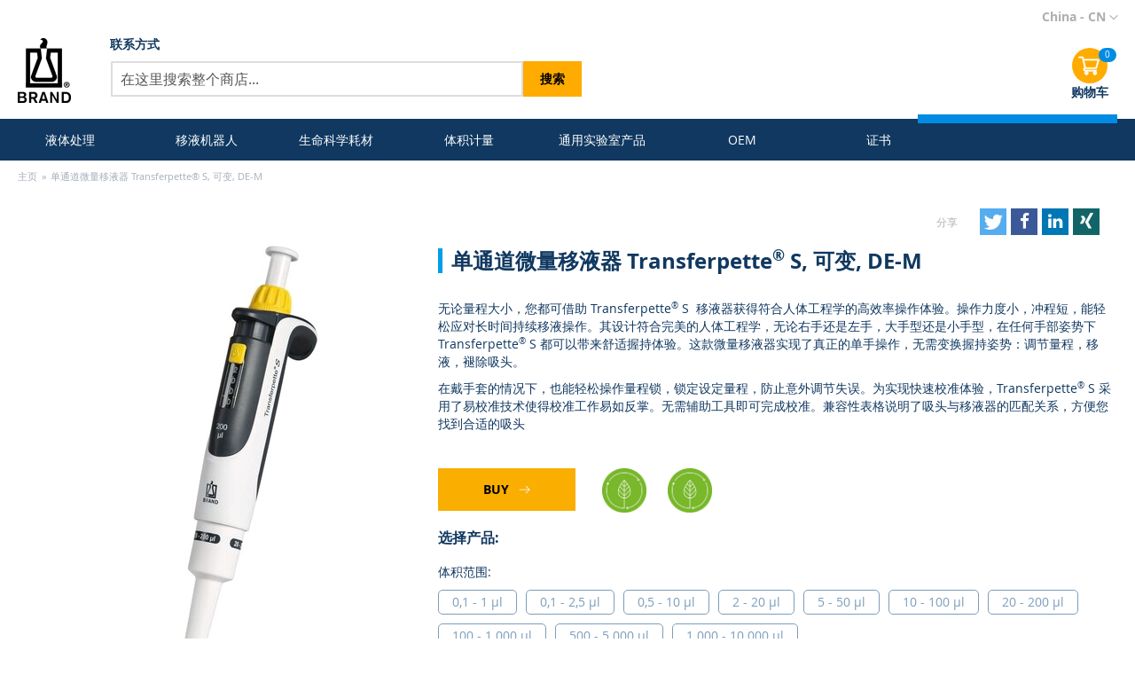

--- FILE ---
content_type: text/html; charset=UTF-8
request_url: https://shop.brand.com.cn/cn/transferpetter-s-de-m-p13154.html
body_size: 33720
content:
<!doctype html>
<html lang="zh">
    <head >
        <script>
    var LOCALE = 'zh\u002DHans\u002DCN';
    var BASE_URL = 'https\u003A\u002F\u002Fshop.brand.com.cn\u002Fcn\u002F';
    var require = {
        'baseUrl': 'https\u003A\u002F\u002Fshop.brand.com.cn\u002Fstatic\u002Fversion1768246161\u002Ffrontend\u002Feconsor\u002FBrand\u002Fzh_Hans_CN'
    };</script>        <meta charset="utf-8"/>
<meta name="title" content="单通道微量移液器 Transferpette® S, 可变, DE-M | BRAND"/>
<meta name="description" content="Micropipettes Transferpette®. Single- and multi-channel micropipettes for long pipetting series. Buy now at"/>
<meta name="robots" content="INDEX,FOLLOW"/>
<meta name="viewport" content="width=device-width, initial-scale=1"/>
<meta name="format-detection" content="telephone=no"/>
<title>单通道微量移液器 Transferpette® S, 可变, DE-M | BRAND</title>
<link  rel="stylesheet" type="text/css"  media="all" href="https://shop.brand.com.cn/static/version1768246161/frontend/econsor/Brand/zh_Hans_CN/mage/calendar.min.css" />
<link  rel="stylesheet" type="text/css"  media="all" href="https://shop.brand.com.cn/static/version1768246161/frontend/econsor/Brand/zh_Hans_CN/css/styles-m.min.css" />
<link  rel="stylesheet" type="text/css"  media="all" href="https://shop.brand.com.cn/static/version1768246161/frontend/econsor/Brand/zh_Hans_CN/jquery/uppy/dist/uppy-custom.min.css" />
<link  rel="stylesheet" type="text/css"  media="all" href="https://shop.brand.com.cn/static/version1768246161/frontend/econsor/Brand/zh_Hans_CN/Dreipunktnull_Shariff/shariff/shariff.complete.min.css" />
<link  rel="stylesheet" type="text/css"  media="all" href="https://shop.brand.com.cn/static/version1768246161/frontend/econsor/Brand/zh_Hans_CN/Payone_Core/css/payone.min.css" />
<link  rel="stylesheet" type="text/css"  media="all" href="https://shop.brand.com.cn/static/version1768246161/frontend/econsor/Brand/zh_Hans_CN/VladimirPopov_WebForms/css/styles.min.css" />
<link  rel="stylesheet" type="text/css"  media="all" href="https://shop.brand.com.cn/static/version1768246161/frontend/econsor/Brand/zh_Hans_CN/VladimirPopov_WebForms/css/grid.min.css" />
<link  rel="stylesheet" type="text/css"  media="all" href="https://shop.brand.com.cn/static/version1768246161/frontend/econsor/Brand/zh_Hans_CN/VladimirPopov_WebForms/css/opentip.min.css" />
<link  rel="stylesheet" type="text/css"  media="all" href="https://shop.brand.com.cn/static/version1768246161/frontend/econsor/Brand/zh_Hans_CN/VladimirPopov_WebForms/css/colpick.min.css" />
<link  rel="stylesheet" type="text/css"  media="all" href="https://shop.brand.com.cn/static/version1768246161/frontend/econsor/Brand/zh_Hans_CN/VladimirPopov_WebForms/css/accdc/calendar.min.css" />
<link  rel="stylesheet" type="text/css"  media="all" href="https://shop.brand.com.cn/static/version1768246161/frontend/econsor/Brand/zh_Hans_CN/VladimirPopov_WebForms/css/magnific-popup.min.css" />
<link  rel="stylesheet" type="text/css"  media="all" href="https://shop.brand.com.cn/static/version1768246161/frontend/econsor/Brand/zh_Hans_CN/WeltPixel_OwlCarouselSlider/css/owl.carousel.min.css" />
<link  rel="stylesheet" type="text/css"  media="all" href="https://shop.brand.com.cn/static/version1768246161/frontend/econsor/Brand/zh_Hans_CN/mage/gallery/gallery.min.css" />
<link  rel="stylesheet" type="text/css"  media="screen and (min-width: 768px)" href="https://shop.brand.com.cn/static/version1768246161/frontend/econsor/Brand/zh_Hans_CN/css/styles-l.min.css" />
<link  rel="stylesheet" type="text/css"  media="print" href="https://shop.brand.com.cn/static/version1768246161/frontend/econsor/Brand/zh_Hans_CN/css/print.min.css" />
<script  type="text/javascript"  src="https://shop.brand.com.cn/static/version1768246161/frontend/econsor/Brand/zh_Hans_CN/requirejs/require.js"></script>
<script  type="text/javascript"  src="https://shop.brand.com.cn/static/version1768246161/frontend/econsor/Brand/zh_Hans_CN/mage/requirejs/mixins.js"></script>
<script  type="text/javascript"  src="https://shop.brand.com.cn/static/version1768246161/frontend/econsor/Brand/zh_Hans_CN/requirejs-config.js"></script>
<script  type="text/javascript"  src="https://shop.brand.com.cn/static/version1768246161/frontend/econsor/Brand/zh_Hans_CN/Magento_Theme/js/cookiebot.js"></script>
<script  type="text/javascript"  src="https://shop.brand.com.cn/static/version1768246161/frontend/econsor/Brand/zh_Hans_CN/Dreipunktnull_Shariff/shariff/shariff.complete.js"></script>
<script  type="text/javascript"  src="https://shop.brand.com.cn/static/version1768246161/frontend/econsor/Brand/zh_Hans_CN/Smile_ElasticsuiteTracker/js/tracking.js"></script>
<link rel="preload" as="font" crossorigin="anonymous" href="https://shop.brand.com.cn/static/version1768246161/frontend/econsor/Brand/zh_Hans_CN/fonts/opensans/light/opensans-300.woff2" />
<link rel="preload" as="font" crossorigin="anonymous" href="https://shop.brand.com.cn/static/version1768246161/frontend/econsor/Brand/zh_Hans_CN/fonts/opensans/regular/opensans-400.woff2" />
<link rel="preload" as="font" crossorigin="anonymous" href="https://shop.brand.com.cn/static/version1768246161/frontend/econsor/Brand/zh_Hans_CN/fonts/opensans/semibold/opensans-600.woff2" />
<link rel="preload" as="font" crossorigin="anonymous" href="https://shop.brand.com.cn/static/version1768246161/frontend/econsor/Brand/zh_Hans_CN/fonts/opensans/bold/opensans-700.woff2" />
<link rel="preload" as="font" crossorigin="anonymous" href="https://shop.brand.com.cn/static/version1768246161/frontend/econsor/Brand/zh_Hans_CN/fonts/Luma-Icons.woff2" />
<link  rel="canonical" href="https://shop.brand.com.cn/cn/transferpetter-s-de-m-p13154.html" />
<link  rel="icon" type="image/x-icon" href="https://shop.brand.com.cn/media/favicon/default/favicon.jpg" />
<link  rel="shortcut icon" type="image/x-icon" href="https://shop.brand.com.cn/media/favicon/default/favicon.jpg" />
<!-- Matomo -->
<script type="text/javascript">
var _paq = window._paq = window._paq || [];
/ tracker methods like "setCustomDimension" should be called before "trackPageView" /
_paq.push(['trackPageView']);
_paq.push(['enableLinkTracking']);
(function() {
var u="//shop.brand.com.cn/matomo-stats/";
_paq.push(['setTrackerUrl', u+'matomo.php']);
_paq.push(['setSiteId', '1']);
var d=document, g=d.createElement('script'), s=d.getElementsByTagName('script')[0];
g.type='text/javascript'; g.async=true; g.src=u+'matomo.js'; s.parentNode.insertBefore(g,s);
})();
</script>
<!-- End Matomo Code -->        
<link rel="alternate" hreflang="x-default" href="https://shop.brand.de/en/single-channel-micropipette-transferpetter-s-adjustable-de-m-p13154.html" />
<link rel="alternate" hreflang="de" href="https://shop.brand.de/de/einkanal-mikroliterpipette-transferpetter-s-variabel-de-m-p13154.html" />
<link rel="alternate" hreflang="zh" href="https://shop.brand.com.cn/cn/transferpetter-s-de-m-p13154.html" />
<link rel="alternate" hreflang="fr" href="https://shop.brand.de/fr/micropipette-monocanal-transferpetter-s-variable-de-m-p13154.html" />
<link rel="alternate" hreflang="es" href="https://shop.brand.de/es/pipeta-de-microlitro-monocanal-transferpetter-s-variable-de-m-p13154.html" />
<link rel="alternate" hreflang="en-us" href="https://shop.brandtech.com/en/single-channel-micropipette-transferpetter-s-adjustable-de-m-p13154.html" />
<link rel="alternate" hreflang="en-ca" href="https://shop.brandtech.com/en/single-channel-micropipette-transferpetter-s-adjustable-de-m-p13154.html" />
<link rel="alternate" hreflang="en-in" href="https://shop.brand.co.in/single-channel-micropipette-transferpetter-s-adjustable-de-m-p13154.html" />
<link rel="alternate" hreflang="de-ch" href="https://shop.brand.de/ch/de/einkanal-mikroliterpipette-transferpetter-s-variabel-de-m-p13154.html" />
<link rel="alternate" hreflang="en-ch" href="https://shop.brand.de/ch/en/single-channel-micropipette-transferpetter-s-adjustable-de-m-p13154.html" />
<link rel="alternate" hreflang="fr-ch" href="https://shop.brand.de/ch/fr/micropipette-monocanal-transferpetter-s-variable-de-m-p13154.html" />
<link rel="alternate" hreflang="en-gb" href="https://shop.brand.de/uk/en/single-channel-micropipette-transferpetter-s-adjustable-de-m-p13154.html" />

<!-- BEGIN GOOGLE ANALYTICS CODE -->
<!-- <script type="text/x-magento-init">
{
    "*": {
        "Magento_GoogleAnalytics/js/google-analytics": {
            "isCookieRestrictionModeEnabled": 0,
            "currentWebsite": 2,
            "cookieName": "user_allowed_save_cookie",
            "ordersTrackingData": [],
            "pageTrackingData": {"optPageUrl":"","isAnonymizedIpActive":true,"accountId":"UA-100899042-4"}        }
    }
}
</script> -->
<!-- END GOOGLE ANALYTICS CODE -->    <script type="text/x-magento-init">
        {
            "*": {
                "Magento_PageCache/js/form-key-provider": {
                    "isPaginationCacheEnabled":
                        0                }
            }
        }
    </script>
<script>
try{smileTracker.setConfig({beaconUrl:'https://shop.brand.com.cn/cn/elasticsuite/tracker/hit/image/h.png',telemetryUrl:'https://t.elasticsuite.io/track',telemetryEnabled:'',sessionConfig:{"visit_cookie_name":"STUID","visit_cookie_lifetime":"3600","visitor_cookie_lifetime":"365","visitor_cookie_name":"STVID","domain":"shop.brand.com.cn","path":"\/"},endpointUrl:'https://shop.brand.com.cn/cn/rest/V1/elasticsuite-tracker/hit',});smileTracker.addPageVar('store_id','6');require(['Smile_ElasticsuiteTracker/js/user-consent'],function(userConsent){if(userConsent({"cookieRestrictionEnabled":"0","cookieRestrictionName":"user_allowed_save_cookie"})){smileTracker.sendTag();}});}catch(err){;}
</script>    </head>
    <body data-container="body"
          data-mage-init='{"loaderAjax": {}, "loader": { "icon": "https://shop.brand.com.cn/static/version1768246161/frontend/econsor/Brand/zh_Hans_CN/images/loader-2.gif"}}'
        id="html-body" itemtype="http://schema.org/Product" itemscope="itemscope" class="page-product-grouped catalog-product-view product-transferpetter-s-de-m-p13154 page-layout-1column">
        
<script type="text/x-magento-init">
    {
        "*": {
            "Magento_PageBuilder/js/widget-initializer": {
                "config": {"[data-content-type=\"slider\"][data-appearance=\"default\"]":{"Magento_PageBuilder\/js\/content-type\/slider\/appearance\/default\/widget":false},"[data-content-type=\"map\"]":{"Magento_PageBuilder\/js\/content-type\/map\/appearance\/default\/widget":false},"[data-content-type=\"row\"]":{"Magento_PageBuilder\/js\/content-type\/row\/appearance\/default\/widget":false},"[data-content-type=\"tabs\"]":{"Magento_PageBuilder\/js\/content-type\/tabs\/appearance\/default\/widget":false},"[data-content-type=\"slide\"]":{"Magento_PageBuilder\/js\/content-type\/slide\/appearance\/default\/widget":{"buttonSelector":".pagebuilder-slide-button","showOverlay":"hover","dataRole":"slide"}},"[data-content-type=\"banner\"]":{"Magento_PageBuilder\/js\/content-type\/banner\/appearance\/default\/widget":{"buttonSelector":".pagebuilder-banner-button","showOverlay":"hover","dataRole":"banner"}},"[data-content-type=\"buttons\"]":{"Magento_PageBuilder\/js\/content-type\/buttons\/appearance\/inline\/widget":false},"[data-content-type=\"products\"][data-appearance=\"carousel\"]":{"Magento_PageBuilder\/js\/content-type\/products\/appearance\/carousel\/widget":false}},
                "breakpoints": {"desktop":{"label":"Desktop","stage":true,"default":true,"class":"desktop-switcher","icon":"Magento_PageBuilder::css\/images\/switcher\/switcher-desktop.svg","conditions":{"min-width":"1024px"},"options":{"products":{"default":{"slidesToShow":"5"}}}},"tablet":{"conditions":{"max-width":"1024px","min-width":"768px"},"options":{"products":{"default":{"slidesToShow":"4"},"continuous":{"slidesToShow":"3"}}}},"mobile":{"label":"Mobile","stage":true,"class":"mobile-switcher","icon":"Magento_PageBuilder::css\/images\/switcher\/switcher-mobile.svg","media":"only screen and (max-width: 768px)","conditions":{"max-width":"768px","min-width":"640px"},"options":{"products":{"default":{"slidesToShow":"3"}}}},"mobile-small":{"conditions":{"max-width":"640px"},"options":{"products":{"default":{"slidesToShow":"2"},"continuous":{"slidesToShow":"1"}}}}}            }
        }
    }
</script>

<div class="cookie-status-message" id="cookie-status">
    The store will not work correctly when cookies are disabled.</div>
<script type="text&#x2F;javascript">document.querySelector("#cookie-status").style.display = "none";</script>
<script type="text/x-magento-init">
    {
        "*": {
            "cookieStatus": {}
        }
    }
</script>

<script type="text/x-magento-init">
    {
        "*": {
            "mage/cookies": {
                "expires": null,
                "path": "\u002F",
                "domain": ".shop.brand.com.cn",
                "secure": true,
                "lifetime": "31536000"
            }
        }
    }
</script>
    <noscript>
        <div class="message global noscript">
            <div class="content">
                <p>
                    <strong>JavaScript 似乎在您的浏览器中被禁用。</strong>
                    <span>
                        为了您在我们网站能获得最好的体验，建议在浏览器中打开Javascript。                    </span>
                </p>
            </div>
        </div>
    </noscript>

<script>
    window.cookiesConfig = window.cookiesConfig || {};
    window.cookiesConfig.secure = true;
</script><script>    require.config({
        map: {
            '*': {
                wysiwygAdapter: 'mage/adminhtml/wysiwyg/tiny_mce/tinymceAdapter'
            }
        }
    });</script><script>    require.config({
        paths: {
            googleMaps: 'https\u003A\u002F\u002Fmaps.googleapis.com\u002Fmaps\u002Fapi\u002Fjs\u003Fv\u003D3.53\u0026key\u003D'
        },
        config: {
            'Magento_PageBuilder/js/utils/map': {
                style: '',
            },
            'Magento_PageBuilder/js/content-type/map/preview': {
                apiKey: '',
                apiKeyErrorMessage: 'You\u0020must\u0020provide\u0020a\u0020valid\u0020\u003Ca\u0020href\u003D\u0027https\u003A\u002F\u002Fshop.brand.com.cn\u002Fcn\u002Fadminhtml\u002Fsystem_config\u002Fedit\u002Fsection\u002Fcms\u002F\u0023cms_pagebuilder\u0027\u0020target\u003D\u0027_blank\u0027\u003EGoogle\u0020Maps\u0020API\u0020key\u003C\u002Fa\u003E\u0020to\u0020use\u0020a\u0020map.'
            },
            'Magento_PageBuilder/js/form/element/map': {
                apiKey: '',
                apiKeyErrorMessage: 'You\u0020must\u0020provide\u0020a\u0020valid\u0020\u003Ca\u0020href\u003D\u0027https\u003A\u002F\u002Fshop.brand.com.cn\u002Fcn\u002Fadminhtml\u002Fsystem_config\u002Fedit\u002Fsection\u002Fcms\u002F\u0023cms_pagebuilder\u0027\u0020target\u003D\u0027_blank\u0027\u003EGoogle\u0020Maps\u0020API\u0020key\u003C\u002Fa\u003E\u0020to\u0020use\u0020a\u0020map.'
            },
        }
    });</script><script>
    require.config({
        shim: {
            'Magento_PageBuilder/js/utils/map': {
                deps: ['googleMaps']
            }
        }
    });</script>
<div class="page-wrapper"><header class="page-header"><div class="header content"><span data-action="toggle-nav" class="action nav-toggle"><span>切换导航</span></span>
    <a class="logo" href="https://shop.brand.com.cn/cn/" title="BRAND GMBH + CO KG">
        <img src="https://shop.brand.com.cn/static/version1768246161/frontend/econsor/Brand/zh_Hans_CN/images/logo.png"
             alt="BRAND GMBH + CO KG"
             width="170"                     />
    </a>
<div class="wishlist-header">
	<a href="https://shop.brand.com.cn/cn/checkout/cart/">cart</a>
</div>
<div data-block="minicart" class="minicart-wrapper">
    <a class="action showcart" style="display: none;" href="https://shop.brand.com.cn/cn/checkout/cart/"
       data-bind="scope: 'minicart_content'">
        <span class="text">我的购物车</span>
        <span class="counter qty empty"
              data-bind="css: { empty: !!getCartParam('summary_count') == false }, blockLoader: isLoading">
            <span class="counter-number"><!-- ko text: getCartParam('summary_count') --><!-- /ko --></span>
            <span class="counter-label">
            <!-- ko if: getCartParam('summary_count') -->
                <!-- ko text: getCartParam('summary_count') --><!-- /ko -->
                <!-- ko i18n: 'items' --><!-- /ko -->
            <!-- /ko -->
            </span>
        </span>
    </a>
            <div class="block block-minicart empty"
             data-role="dropdownDialog"
             data-mage-init='{"dropdownDialog":{
                "appendTo":"[data-block=minicart]",
                "triggerTarget":".showcart",
                "timeout": "2000",
                "closeOnMouseLeave": false,
                "closeOnEscape": true,
                "triggerClass":"active",
                "parentClass":"active",
                "buttons":[]}}'>
            <div id="minicart-content-wrapper" data-bind="scope: 'minicart_content'">
                <!-- ko template: getTemplate() --><!-- /ko -->
            </div>
                    </div>
        <script>
        window.checkout = {"shoppingCartUrl":"https:\/\/shop.brand.com.cn\/cn\/checkout\/cart\/","checkoutUrl":"https:\/\/shop.brand.com.cn\/cn\/checkout\/","updateItemQtyUrl":"https:\/\/shop.brand.com.cn\/cn\/checkout\/sidebar\/updateItemQty\/","removeItemUrl":"https:\/\/shop.brand.com.cn\/cn\/checkout\/sidebar\/removeItem\/","imageTemplate":"Magento_Catalog\/product\/image_with_borders","baseUrl":"https:\/\/shop.brand.com.cn\/cn\/","minicartMaxItemsVisible":5,"websiteId":"2","maxItemsToDisplay":10,"storeId":"6","storeGroupId":"3","customerLoginUrl":"https:\/\/shop.brand.com.cn\/cn\/customer\/account\/login\/referer\/aHR0cHM6Ly9zaG9wLmJyYW5kLmNvbS5jbi9jbi90cmFuc2ZlcnBldHRlci1zLWRlLW0tcDEzMTU0Lmh0bWw~\/","isRedirectRequired":false,"autocomplete":"off","captcha":{"user_login":{"isCaseSensitive":false,"imageHeight":50,"imageSrc":"","refreshUrl":"https:\/\/shop.brand.com.cn\/cn\/captcha\/refresh\/","isRequired":false,"timestamp":1768870110}}};
    </script>
    <script type="text/x-magento-init">
    {
        "[data-block='minicart']": {
            "Magento_Ui/js/core/app": {"components":{"minicart_content":{"children":{"subtotal.container":{"children":{"subtotal":{"children":{"subtotal.totals":{"config":{"display_cart_subtotal_incl_tax":0,"display_cart_subtotal_excl_tax":1,"template":"Magento_Tax\/checkout\/minicart\/subtotal\/totals"},"children":{"subtotal.totals.msrp":{"component":"Magento_Msrp\/js\/view\/checkout\/minicart\/subtotal\/totals","config":{"displayArea":"minicart-subtotal-hidden","template":"Magento_Msrp\/checkout\/minicart\/subtotal\/totals"}}},"component":"Magento_Tax\/js\/view\/checkout\/minicart\/subtotal\/totals"}},"component":"uiComponent","config":{"template":"Magento_Checkout\/minicart\/subtotal"}}},"component":"uiComponent","config":{"displayArea":"subtotalContainer"}},"item.renderer":{"component":"Magento_Checkout\/js\/view\/cart-item-renderer","config":{"displayArea":"defaultRenderer","template":"Ebizcharge_Ebizcharge\/minicart\/item\/default"},"children":{"item.image":{"component":"Magento_Catalog\/js\/view\/image","config":{"template":"Magento_Catalog\/product\/image","displayArea":"itemImage"}},"checkout.cart.item.price.sidebar":{"component":"uiComponent","config":{"template":"Magento_Checkout\/minicart\/item\/price","displayArea":"priceSidebar"}}}},"extra_info":{"component":"uiComponent","config":{"displayArea":"extraInfo"}},"promotion":{"component":"uiComponent","config":{"displayArea":"promotion"}}},"config":{"itemRenderer":{"default":"defaultRenderer","simple":"defaultRenderer","virtual":"defaultRenderer"},"template":"Magento_Checkout\/minicart\/content"},"component":"Magento_Checkout\/js\/view\/minicart"}},"types":[]}        },
        "*": {
            "Magento_Ui/js/block-loader": "https://shop.brand.com.cn/static/version1768246161/frontend/econsor/Brand/zh_Hans_CN/images/loader-1.gif"
        }
    }
    </script>
</div>


<nav id="static-top-nav">
    <ul>
                    <li class="item oc action">
                <a href="https://shop.brand.com.cn/cn/promotions">Aktionen                </a>
            </li>
                <li class="item oc">
            <a href="https://shop.brand.com.cn/cn/kontakt">
                联系方式            </a>
        </li>
    </ul>
</nav>


<div class="block block-search">
    <div class="block block-title">
        <strong>搜索</strong>
    </div>

    <div class="block block-content">
        <form
            id="minisearch-form-top-search"
            class="form minisearch"
            action="https://shop.brand.com.cn/cn/catalogsearch/result/"
            method="get"
        >
            <div class="field search">
                <label class="label" for="minisearch-input-top-search" data-role="minisearch-label">
                    <span>搜索</span>
                </label>

                <div class="control">
                    <input
                        id="minisearch-input-top-search"
                        type="text"
                        name="q"
                        value=""
                        placeholder="在这里搜索整个商店..."
                        class="input-text"
                        maxlength="128"
                        role="combobox"
                        aria-haspopup="false"
                        aria-autocomplete="both"
                        aria-expanded="false"
                        autocomplete="off"
                        data-block="autocomplete-form"
                        data-mage-init="&#x7B;&quot;quickSearch&quot;&#x3A;&#x7B;&quot;formSelector&quot;&#x3A;&quot;&#x23;minisearch-form-top-search&quot;,&quot;url&quot;&#x3A;&quot;https&#x3A;&#x5C;&#x2F;&#x5C;&#x2F;shop.brand.com.cn&#x5C;&#x2F;cn&#x5C;&#x2F;search&#x5C;&#x2F;ajax&#x5C;&#x2F;suggest&#x5C;&#x2F;&quot;,&quot;destinationSelector&quot;&#x3A;&quot;&#x23;minisearch-autocomplete-top-search&quot;,&quot;templates&quot;&#x3A;&#x7B;&quot;term&quot;&#x3A;&#x7B;&quot;title&quot;&#x3A;&quot;Search&#x20;terms&quot;,&quot;template&quot;&#x3A;&quot;Smile_ElasticsuiteCore&#x5C;&#x2F;autocomplete&#x5C;&#x2F;term&quot;&#x7D;,&quot;product&quot;&#x3A;&#x7B;&quot;title&quot;&#x3A;&quot;&#x5C;u4ea7&#x5C;u54c1&#x5C;u4f18&#x5C;u52bf&quot;,&quot;template&quot;&#x3A;&quot;Smile_ElasticsuiteCatalog&#x5C;&#x2F;autocomplete&#x5C;&#x2F;product&quot;&#x7D;,&quot;category&quot;&#x3A;&#x7B;&quot;title&quot;&#x3A;&quot;&#x5C;u5206&#x5C;u7c7b&quot;,&quot;template&quot;&#x3A;&quot;Smile_ElasticsuiteCatalog&#x5C;&#x2F;autocomplete&#x5C;&#x2F;category&quot;&#x7D;,&quot;product_attribute&quot;&#x3A;&#x7B;&quot;title&quot;&#x3A;&quot;&#x5C;u5c5e&#x5C;u6027&#x5C;u7ba1&#x5C;u7406&quot;,&quot;template&quot;&#x3A;&quot;Smile_ElasticsuiteCatalog&#x5C;&#x2F;autocomplete&#x5C;&#x2F;product-attribute&quot;,&quot;titleRenderer&quot;&#x3A;&quot;Smile_ElasticsuiteCatalog&#x5C;&#x2F;js&#x5C;&#x2F;autocomplete&#x5C;&#x2F;product-attribute&quot;&#x7D;,&quot;cms_page&quot;&#x3A;&#x7B;&quot;title&quot;&#x3A;&quot;Cms&#x20;page&quot;,&quot;template&quot;&#x3A;&quot;Smile_ElasticsuiteCms&#x5C;&#x2F;autocomplete&#x5C;&#x2F;cms&quot;&#x7D;&#x7D;,&quot;priceFormat&quot;&#x3A;&#x7B;&quot;pattern&quot;&#x3A;&quot;RMB&#x25;s&quot;,&quot;precision&quot;&#x3A;2,&quot;requiredPrecision&quot;&#x3A;2,&quot;decimalSymbol&quot;&#x3A;&quot;.&quot;,&quot;groupSymbol&quot;&#x3A;&quot;,&quot;,&quot;groupLength&quot;&#x3A;3,&quot;integerRequired&quot;&#x3A;1&#x7D;,&quot;minSearchLength&quot;&#x3A;&quot;3&quot;&#x7D;&#x7D;"
                    />

                    <div id="minisearch-autocomplete-top-search" class="search-autocomplete"></div>

                                    </div>
            </div>

            <div class="actions">
                <button
                    type="submit"
                    title="搜索"
                    class="action search"
                >
                    <span>搜索</span>
                </button>
            </div>
        </form>
    </div>
</div>

<div id="static-top-additional">
<div class="panel wrapper"><div class="panel header"><a class="action skip contentarea"
   href="#contentarea">
    <span>
        跳到内容    </span>
</a>
<div class="switcher store-switcher"
     data-ui-id="language-switcher">
    <div class="actions dropdown options switcher-options">
        <div class="action toggle switcher-trigger"
             id="switcher-language-trigger"
             data-mage-init='{"dropdown":{}}'
             data-toggle="dropdown"
             data-trigger-keypress-button="true">
            <strong class="view-cn">
                <span>China - CN</span>
            </strong>
        </div>
        <div class="dropdown switcher-dropdown"
            data-target="dropdown">
            
            <div class="lang">
                <div class="title">语言</div>
                <ul>
                                                                                                
                                                                        
                            <li class=active>
                                                            <strong>中文</strong>
                                                        </li>
                                                                                                                    </ul>
            </div>

            <div class="shop">
                <div class="title">店铺</div>
                <ul>
                                                                                    <li >
                                                    <a class="store-link"
                               href="https://shop.brand.de/de/?redirect_applied=1"
                               data-shop="BRAND&#x20;GMBH&#x20;&#x2B;&#x20;CO&#x20;KG&#x20;&#x28;Europe&#x29;">Europe                            </a>
                                                </li>
                                                                                                        <li >
                                                    <a class="store-link"
                               href="https://shop.brand.de/ch/de/?redirect_applied=1"
                               data-shop="BRAND&#x20;GMBH&#x20;&#x2B;&#x20;CO&#x20;KG&#x20;&#x28;CH&#x29;">Switzerland                            </a>
                                                </li>
                                                                                                        <li >
                                                    <a class="store-link"
                               href="https://shop.brand.co.in/?redirect_applied=1"
                               data-shop="BRAND&#x20;Scientific&#x20;Equipment&#x20;Pvt.&#x20;Ltd.&#x20;&#x28;IN&#x29;">India                            </a>
                                                </li>
                                                                                                        <li class=active>
                                                    <strong>China</strong>
                                                </li>
                                                                                                        <li >
                                                    <a class="store-link"
                               href="https://shop.brand.de/uk/en/?redirect_applied=1"
                               data-shop="BRAND&#x20;GMBH&#x20;&#x2B;&#x20;CO&#x20;KG&#x20;&#x28;UK&#x29;">UK                            </a>
                                                </li>
                                                                                                        <li >
                                                    <a class="store-link"
                               href="https://shop.brandtech.com/en/?redirect_applied=1"
                               data-shop="BRANDTECH&#x20;Scientific&#x20;Inc.&#x20;&#x28;USA&#x2F;CAN&#x29;">USA / CAN                            </a>
                                                </li>
                                                    </ul>
            </div>
        </div>
    </div>
</div>
<ul class="header links">        <li class="greet welcome" data-bind="scope: 'customer'">
            <!-- ko if: customer().fullname  -->
            <span data-bind="text: new String('欢迎您，%1!').replace('%1', customer().firstname)">
            </span>
            <!-- /ko -->
            <!-- ko ifnot: customer().fullname  -->
            <span data-bind="html:''"></span>
            <!-- /ko -->
        </li>
        <script type="text/x-magento-init">
        {
            "*": {
                "Magento_Ui/js/core/app": {
                    "components": {
                        "customer": {
                            "component": "Magento_Customer/js/view/customer"
                        }
                    }
                }
            }
        }
        </script>
    <style>
#demo p:empty{display:none}
.successmsz{color:green;font-size: 17px;}
.errormsz{color:red; font-size: 17px;}
#closequickorder{padding-top: 19px;
position: absolute;
margin-left: 34%}
#skuloading{float: right;
margin-right: 3%;
margin-top: -6%;
position: relative;}
/* The Modal (background) */
.modal {
display: none; /* Hidden by default */
position: fixed; /* Stay in place */
z-index: 222; /* Sit on top */
padding-top: 100px; /* Location of the box */
left: 0;
top: 0;
width: 100%; /* Full width */
height: 100%; /* Full height */
overflow: auto; /* Enable scroll if needed */
background-color: rgb(0,0,0); /* Fallback color */
background-color: rgba(0,0,0,0.4); /* Black w/ opacity */
}
/* Modal Content */
.modal-content {
background-color: #fefefe;
margin: auto;
padding: 20px;
border: 1px solid #888;
width: 36%;
}

/* The Close Button */
.close {
    color: #aaaaaa;
    float: right;
    font-size: 28px;
    font-weight: bold;
}

.close:hover,
.close:focus {
    color: #000;
    text-decoration: none;
    cursor: pointer;
}
#quick-order > label {
  color: #000;
  font-size: 17px;
}
#quick-order > a {
  font-size: 17px;
}
#orderinfo h2 {
  color: #000;
  text-align: center;
}
#quick-order #clickhere {
  font-size: 17px;
  color: #000;
  margin-top: 7px;
  border: 1px solid #000;
  padding: 5px;
  background: #1979c3 none repeat scroll 0 0;
}
#clickhere > b {
  color: #fff;
}
#myBtn {
  cursor: pointer;
}
#quick-order input {
  margin: 9px 0px;
}
</style>
<li >
<span id="myBtn">Quick Order</span>
</li>
<!-- The Modal -->
<div id="myModal" class="modal">
    <!-- Modal content -->
      <div class="modal-content">
        <span class="close">&times;</span>
        <div id="orderinfo" style="border: 1px solid grey;display: inline-block;
            float: none;margin: 9px 10px auto;padding: 20px;text-align: left; width: 83%;">
            <b>Quick Order</b>
            <form name="atc" action="https://shop.brand.com.cn/cn/atc/atc/index" method="post"
                  name="quick-order" target="_blank" id="quick-order">
                <label>Product Sku</label><span>
                <input type="text" id= "quicksku" name="sku" value="" required ></span>
                <img style="display:none;" id="skuloading"
                     src="https://shop.brand.com.cn/static/version1768246161/frontend/econsor/Brand/zh_Hans_CN/Eecom_Atc/images/loader.gif">
                <br/>
                <div id = "show_sugestions">
                    <select id= "selectsku" style="display:none;"></select>
                </div>
                <label>Qty</label><span>
                <input class= "validate-number" type="number" id= "quickqty" name="qty" value="1" required ></span>
                <br/>

                <div id="clickhere" style= "cursor:pointer;display: inline-block;width: auto;"><b>Add To Cart</b></div>
                <a style="float:right;" href="https://shop.brand.com.cn/cn/checkout/cart/">Go to Cart</a>
                <div class="successmsz" style="display:none;"></div>
                <div class="errormsz" style="display:none;"></div>
            </form>
        </div>
      </div>
</div>

<script>
// Get the modal
var modal = document.getElementById('myModal');

// Get the button that opens the modal
var btn = document.getElementById("myBtn");

// Get the <span> element that closes the modal
var span = document.getElementsByClassName("close")[0];

// When the user clicks the button, open the modal
btn.onclick = function() {
    modal.style.display = "block";
}

// When the user clicks on <span> (x), close the modal
span.onclick = function() {
    modal.style.display = "none";
}

// When the user clicks anywhere outside of the modal, close it
window.onclick = function(event) {
    if (event.target == modal) {
        modal.style.display = "none";
    }
}
</script>

<script>
require(['jquery','mage/template','jquery/ui','mage/translate'],function($){
  $(document).ready(function(){
    $("#clickhere").click(function(){
         if (!$("#quick-order").valid()) {
                return false;
            }
        getsku= $( "#quicksku" ).val();
        getqty= $( "#quickqty" ).val();
            $.ajax({
                   type: "POST",
                   data: {sku:getsku,qty:getqty},
                   showLoader: true, // enable loader
                   url: "https://shop.brand.com.cn/cn/atc/atc/index",
                   success: function(msg){

                    var result = $(msg).find('#getatcstatus').text();
                    if(result==1){
                        $(".successmsz").text("Product added to cart successfully").show();
                        setTimeout(function(){ $('.close').click(); }, 3000);

                        $(".errormsz").hide();

                    }else{
                        $(".successmsz").hide();
                        $(".errormsz").text(result).show();
                        }
                    $("#quick-order")[0].reset();

                   }
                });
    });



var searchRequest = null;

$(function () {
    var minlength = 3;
    $("#quicksku").keyup(function () {
        var that = this,
        value = $(this).val();
        if (value.length >= minlength ) {
            if (searchRequest != null)
                searchRequest.abort();
            $("#skuloading").show();
            searchRequest = $.ajax({
                type: "POST",
                url: "https://shop.brand.com.cn/cn/atc/atc/suggestions/",
                data: {
                    'search_keyword' : value
                },
                dataType: "text",
                success: function(msg) {
                    var result = $(msg).find('#suggestions_result').html();
                    $("#selectsku").html(result);
                    $('#selectsku').show();
                    $("#skuloading").hide();
                }
            });
        }
    });
})
                $("#selectsku").change(function () {
                        var end = this.value;
                        //alert(end);
                        $('#quicksku').val(end);
                        $('#selectsku').hide();

                    });
    });
});
</script>
</ul></div></div>    <div class="additional-container">
                <a class="additional-item" href="https://shop.brand.com.cn/cn/checkout/cart/"
           data-bind="scope: 'minicart_content'">
            <div class="additional-icon checkout">
                <span class="cart-count"  data-bind="css: { empty: !!getCartParam('summary_count') == false }, blockLoader: isLoading"><!-- ko ifnot: getCartParam('summary_count') -->0<!-- /ko --><!-- ko if: getCartParam('summary_count') --><!-- ko text: getCartParam('summary_count') --><!-- /ko --><!-- /ko --></span>
                <i class="icon"></i>
            </div>
            <span class="additiona-text"> 购物车</span>
        </a>
    </div>
    <span class="slogan"><span>BRAND. For lab. For life.<span class="claim">®</span></span></span>
</div>
</div>    <div class="sections nav-sections">
                <div class="section-items nav-sections-items"
             data-mage-init='{"tabs":{"openedState":"active"}}'>
                                            <div class="section-item-title nav-sections-item-title"
                     data-role="collapsible">
                    <a class="nav-sections-item-switch"
                       data-toggle="switch" href="#store.menu">
                        菜单                    </a>
                </div>
                <div class="section-item-content nav-sections-item-content"
                     id="store.menu"
                     data-role="content">
                    
<nav id="static-sections-nav" class="navigation" data-action="navigation">
    <ul data-mage-init='{"menu":{"responsive":true, "expanded":true, "position":{"my":"left top","at":"left bottom"}}}'>
        <li class="hide-desktop-menu menu-product">
            <a href="https://www.brand.de/de/brand-produkte/liquid-handling-produkte/">产品</a>
        </li>
        <li class="hide-desktop-menu menu-catalog"><span class="js-product-nav-trigger">在线目录</span></li>
        <li  class="level0 nav-1 category-item first level-top parent"><a href="https://shop.brand.com.cn/cn/liquid-handling.html"  class="level-top" ><span><span></span>液体处理</span></a><ul class="level0 submenu"><li  class="level1 nav-1-1 category-item first"><a href="https://shop.brand.com.cn/cn/liquid-handling/bottle-top-dispensers.html" ><span><span></span>瓶口分液器</span></a></li><li  class="level1 nav-1-2 category-item"><a href="https://shop.brand.com.cn/cn/liquid-handling/bottle-top-burettes.html" ><span><span></span>瓶口滴定器</span></a></li><li  class="level1 nav-1-3 category-item"><a href="https://shop.brand.com.cn/cn/liquid-handling/micropipettes.html" ><span><span></span>微量移液器</span></a></li><li  class="level1 nav-1-4 category-item"><a href="https://shop.brand.com.cn/cn/liquid-handling/tips.html" ><span><span></span>吸头</span></a></li><li  class="level1 nav-1-5 category-item"><a href="https://shop.brand.com.cn/cn/liquid-handling/pipetting-aids.html" ><span><span></span>助吸器</span></a></li><li  class="level1 nav-1-6 category-item"><a href="https://shop.brand.com.cn/cn/liquid-handling/repetitive-pipettes.html" ><span><span></span>连续分液器</span></a></li><li  class="level1 nav-1-7 category-item"><a href="https://shop.brand.com.cn/cn/liquid-handling/pd.html" ><span><span></span>分液器吸头 PD 吸头</span></a></li><li  class="level1 nav-1-8 category-item"><a href="https://shop.brand.com.cn/cn/liquid-handling/positive-displacement-pipettes.html" ><span><span></span>外置活塞式移液器</span></a></li><li  class="level1 nav-1-9 category-item"><a href="https://shop.brand.com.cn/cn/liquid-handling/bottle-top-aspirators.html" ><span><span></span>瓶口吸液器</span></a></li><li  class="level1 nav-1-10 category-item"><a href="https://shop.brand.com.cn/cn/liquid-handling/pipette-leak-testing-units.html" ><span><span></span>移液器泄漏检测仪</span></a></li><li  class="level1 nav-1-11 category-item last"><a href="https://shop.brand.com.cn/cn/liquid-handling/calibration-software.html" ><span><span></span>校准软件</span></a></li></ul></li><li  class="level0 nav-2 category-item level-top"><a href="https://shop.brand.com.cn/cn/pipetting-robots.html"  class="level-top" ><span><span></span>移液机器人</span></a></li><li  class="level0 nav-3 category-item level-top parent"><a href="https://shop.brand.com.cn/cn/life-science-consumables.html"  class="level-top" ><span><span></span>生命科学耗材</span></a><ul class="level0 submenu"><li  class="level1 nav-3-1 category-item first"><a href="https://shop.brand.com.cn/cn/life-science-consumables/microcentrifuge-tubes.html" ><span><span></span>微量管</span></a></li><li  class="level1 nav-3-2 category-item"><a href="https://shop.brand.com.cn/cn/life-science-consumables/pcr.html" ><span><span></span>PCR耗材</span></a></li><li  class="level1 nav-3-3 category-item"><a href="https://shop.brand.com.cn/cn/life-science-consumables/sample-storage.html" ><span><span></span>样品储存</span></a></li><li  class="level1 nav-3-4 category-item"><a href="https://shop.brand.com.cn/cn/life-science-consumables/microplates-and-multiwell-plates.html" ><span><span></span>微孔板和多孔板</span></a></li><li  class="level1 nav-3-5 category-item"><a href="https://shop.brand.com.cn/cn/life-science-consumables/life-science-sealing-films.html" ><span><span></span>生命科学封板膜</span></a></li><li  class="level1 nav-3-6 category-item"><a href="https://shop.brand.com.cn/cn/life-science-consumables/cell-culture-inserts.html" ><span><span></span>细胞培养小室</span></a></li><li  class="level1 nav-3-7 category-item"><a href="https://shop.brand.com.cn/cn/life-science-consumables/cuvettes.html" ><span><span></span>比色皿</span></a></li><li  class="level1 nav-3-8 category-item last"><a href="https://shop.brand.com.cn/cn/life-science-consumables/media-bottles.html" ><span><span></span>培养瓶</span></a></li></ul></li><li  class="level0 nav-4 category-item level-top parent"><a href="https://shop.brand.com.cn/cn/volumetric-instruments.html"  class="level-top" ><span><span></span>体积计量</span></a><ul class="level0 submenu"><li  class="level1 nav-4-1 category-item first"><a href="https://shop.brand.com.cn/cn/volumetric-instruments/volumetric-flasks.html" ><span><span></span>容量瓶</span></a></li><li  class="level1 nav-4-2 category-item"><a href="https://shop.brand.com.cn/cn/volumetric-instruments/bulb-pipettes.html" ><span><span></span>胖肚移液管</span></a></li><li  class="level1 nav-4-3 category-item"><a href="https://shop.brand.com.cn/cn/volumetric-instruments/graduated-pipettes.html" ><span><span></span>刻度移液管</span></a></li><li  class="level1 nav-4-4 category-item"><a href="https://shop.brand.com.cn/cn/volumetric-instruments/graduated-cylinders.html" ><span><span></span>量筒</span></a></li><li  class="level1 nav-4-5 category-item"><a href="https://shop.brand.com.cn/cn/volumetric-instruments/mixing-cylinders.html" ><span><span></span>混合量筒</span></a></li><li  class="level1 nav-4-6 category-item"><a href="https://shop.brand.com.cn/cn/volumetric-instruments/burettes.html" ><span><span></span>滴定管</span></a></li><li  class="level1 nav-4-7 category-item last"><a href="https://shop.brand.com.cn/cn/volumetric-instruments/automatic-burettes.html" ><span><span></span>自动回零滴定管</span></a></li></ul></li><li  class="level0 nav-5 category-item last level-top parent"><a href="https://shop.brand.com.cn/cn/general-lab-products.html"  class="level-top" ><span><span></span>通用实验室产品</span></a><ul class="level0 submenu"><li  class="level1 nav-5-1 category-item first"><a href="https://shop.brand.com.cn/cn/general-lab-products/sealing-film.html" ><span><span></span>封口膜</span></a></li><li  class="level1 nav-5-2 category-item"><a href="https://shop.brand.com.cn/cn/general-lab-products/erlenmeyer-flasks.html" ><span><span></span>锥形瓶</span></a></li><li  class="level1 nav-5-3 category-item"><a href="https://shop.brand.com.cn/cn/general-lab-products/beakers.html" ><span><span></span>烧杯</span></a></li><li  class="level1 nav-5-4 category-item"><a href="https://shop.brand.com.cn/cn/general-lab-products/funnels.html" ><span><span></span>漏斗</span></a></li><li  class="level1 nav-5-5 category-item"><a href="https://shop.brand.com.cn/cn/general-lab-products/filter-funnels.html" ><span><span></span>过滤漏斗</span></a></li><li  class="level1 nav-5-6 category-item"><a href="https://shop.brand.com.cn/cn/general-lab-products/desiccators.html" ><span><span></span>干燥器</span></a></li><li  class="level1 nav-5-7 category-item"><a href="https://shop.brand.com.cn/cn/general-lab-products/water-jet-pumps.html" ><span><span></span>水喷射泵</span></a></li><li  class="level1 nav-5-8 category-item"><a href="https://shop.brand.com.cn/cn/general-lab-products/tubings.html" ><span><span></span>软管</span></a></li><li  class="level1 nav-5-9 category-item"><a href="https://shop.brand.com.cn/cn/general-lab-products/connectors.html" ><span><span></span>接头</span></a></li><li  class="level1 nav-5-10 category-item"><a href="https://shop.brand.com.cn/cn/general-lab-products/stopcocks.html" ><span><span></span>阀</span></a></li><li  class="level1 nav-5-11 category-item"><a href="https://shop.brand.com.cn/cn/general-lab-products/magnetic-stirring-bars.html" ><span><span></span>磁力搅拌子</span></a></li><li  class="level1 nav-5-12 category-item"><a href="https://shop.brand.com.cn/cn/general-lab-products/stirring-rods.html" ><span><span></span>搅拌棒</span></a></li><li  class="level1 nav-5-13 category-item"><a href="https://shop.brand.com.cn/cn/general-lab-products/instrument-storage.html" ><span><span></span>器具收纳</span></a></li><li  class="level1 nav-5-14 category-item"><a href="https://shop.brand.com.cn/cn/general-lab-products/sampling.html" ><span><span></span>采样</span></a></li><li  class="level1 nav-5-15 category-item"><a href="https://shop.brand.com.cn/cn/general-lab-products/sample-storage.html" ><span><span></span>样品储存</span></a></li><li  class="level1 nav-5-16 category-item"><a href="https://shop.brand.com.cn/cn/general-lab-products/dishes.html" ><span><span></span>盘</span></a></li><li  class="level1 nav-5-17 category-item"><a href="https://shop.brand.com.cn/cn/general-lab-products/cleaning.html" ><span><span></span>清洁</span></a></li><li  class="level1 nav-5-18 category-item"><a href="https://shop.brand.com.cn/cn/general-lab-products/containers.html" ><span><span></span>容器</span></a></li><li  class="level1 nav-5-19 category-item"><a href="https://shop.brand.com.cn/cn/general-lab-products/inoculation-loops.html" ><span><span></span>接种环</span></a></li><li  class="level1 nav-5-20 category-item"><a href="https://shop.brand.com.cn/cn/general-lab-products/disposal-bags.html" ><span><span></span>垃圾袋</span></a></li><li  class="level1 nav-5-21 category-item"><a href="https://shop.brand.com.cn/cn/general-lab-products/pipettes.html" ><span><span></span>吸管 </span></a></li><li  class="level1 nav-5-22 category-item"><a href="https://shop.brand.com.cn/cn/general-lab-products/microscopy.html" ><span><span></span>细胞计数板和染色槽</span></a></li><li  class="level1 nav-5-23 category-item"><a href="https://shop.brand.com.cn/cn/general-lab-products/storing-boxes.html" ><span><span></span>存储盒</span></a></li><li  class="level1 nav-5-24 category-item"><a href="https://shop.brand.com.cn/cn/general-lab-products/tubes.html" ><span><span></span>管</span></a></li><li  class="level1 nav-5-25 category-item"><a href="https://shop.brand.com.cn/cn/general-lab-products/density.html" ><span><span></span>比重计</span></a></li><li  class="level1 nav-5-26 category-item last"><a href="https://shop.brand.com.cn/cn/general-lab-products/racks.html" ><span><span></span>支架</span></a></li></ul></li>                <li class="level0 nav-7 level-top ui-menu-item" role="presentation">
        	<a href="https://www.brand.de/en/products/oem/dispensing-equipment/" class="level-top ui-corner-all" id="ui-oem" tabindex="-1" role="menuitem">
        		<span>OEM</span>
        	</a>
	    </li>
	    <li class="level0 nav-7 level-top ui-menu-item" role="presentation">
	    <a href="https://www.brand.de/myproduct" class="level-top ui-corner-all support" id="support" tabindex="-1" role="menuitem">                <span>证书</span>
            </a>
        </li>


        <li class="hide-desktop-menu menu-support">
            <a href="https://www.brand.de/en/downloads-support/overview/">支持</a>
        </li>
        <li class="hide-desktop-menu">
            <a href="https://www.brand.de/en/about-us/why-brand/"  class="level-top">公司</a>
        </li>
            </ul>
    <div class="phone-header hide-desktop-menu">
        <div class="telephone">
            <a class="number" href="tel:+862164222318">+86 21 6422 2318</a>
        </div>
    </div>
</nav>
                </div>
                                            <div class="section-item-title nav-sections-item-title"
                     data-role="collapsible">
                    <a class="nav-sections-item-switch"
                       data-toggle="switch" href="#store.settings">
                        设置                    </a>
                </div>
                <div class="section-item-content nav-sections-item-content"
                     id="store.settings"
                     data-role="content">
                    <div class="switcher store-switcher"
     data-ui-id="language-switcher">
    <div class="actions dropdown options switcher-options">
        <div class="action toggle switcher-trigger"
             id="switcher-language-trigger-nav"
             data-mage-init='{"dropdown":{}}'
             data-toggle="dropdown"
             data-trigger-keypress-button="true">
            <strong class="view-cn">
                <span>China - CN</span>
            </strong>
        </div>
        <div class="dropdown switcher-dropdown"
            data-target="dropdown">
            
            <div class="lang">
                <div class="title">语言</div>
                <ul>
                                                                                                
                                                                        
                            <li class=active>
                                                            <strong>中文</strong>
                                                        </li>
                                                                                                                    </ul>
            </div>

            <div class="shop">
                <div class="title">店铺</div>
                <ul>
                                                                                    <li >
                                                    <a class="store-link"
                               href="https://shop.brand.de/de/?redirect_applied=1"
                               data-shop="BRAND&#x20;GMBH&#x20;&#x2B;&#x20;CO&#x20;KG&#x20;&#x28;Europe&#x29;">Europe                            </a>
                                                </li>
                                                                                                        <li >
                                                    <a class="store-link"
                               href="https://shop.brand.de/ch/de/?redirect_applied=1"
                               data-shop="BRAND&#x20;GMBH&#x20;&#x2B;&#x20;CO&#x20;KG&#x20;&#x28;CH&#x29;">Switzerland                            </a>
                                                </li>
                                                                                                        <li >
                                                    <a class="store-link"
                               href="https://shop.brand.co.in/?redirect_applied=1"
                               data-shop="BRAND&#x20;Scientific&#x20;Equipment&#x20;Pvt.&#x20;Ltd.&#x20;&#x28;IN&#x29;">India                            </a>
                                                </li>
                                                                                                        <li class=active>
                                                    <strong>China</strong>
                                                </li>
                                                                                                        <li >
                                                    <a class="store-link"
                               href="https://shop.brand.de/uk/en/?redirect_applied=1"
                               data-shop="BRAND&#x20;GMBH&#x20;&#x2B;&#x20;CO&#x20;KG&#x20;&#x28;UK&#x29;">UK                            </a>
                                                </li>
                                                                                                        <li >
                                                    <a class="store-link"
                               href="https://shop.brandtech.com/en/?redirect_applied=1"
                               data-shop="BRANDTECH&#x20;Scientific&#x20;Inc.&#x20;&#x28;USA&#x2F;CAN&#x29;">USA / CAN                            </a>
                                                </li>
                                                    </ul>
            </div>
        </div>
    </div>
</div>
                </div>
                    </div>
    </div>
</header><div class="breadcrumbs"></div>
<script type="text/x-magento-init">
    {
        ".breadcrumbs": {
            "breadcrumbs": {"categoryUrlSuffix":".html","useCategoryPathInUrl":0,"product":"\u5355\u901a\u9053\u5fae\u91cf\u79fb\u6db2\u5668 Transferpette\u00ae S, \u53ef\u53d8, DE-M"}        }
    }
</script>
<div class="shariff-outer">
	<div class="shariff-label">分享</div>
	<div class="shariff"
	     	     data-services="twitter,facebook,linkedin,xing"
	     data-theme="standard"
	     data-orientation="horizontal"
	>
	</div>
</div><main id="maincontent" class="page-main"><a id="contentarea" tabindex="-1"></a>
<div class="page messages"><div data-placeholder="messages"></div>
<div data-bind="scope: 'messages'">
    <!-- ko if: cookieMessagesObservable() && cookieMessagesObservable().length > 0 -->
    <div aria-atomic="true" role="alert" class="messages" data-bind="foreach: {
        data: cookieMessagesObservable(), as: 'message'
    }">
        <div data-bind="attr: {
            class: 'message-' + message.type + ' ' + message.type + ' message',
            'data-ui-id': 'message-' + message.type
        }">
            <div data-bind="html: $parent.prepareMessageForHtml(message.text)"></div>
        </div>
    </div>
    <!-- /ko -->

    <div aria-atomic="true" role="alert" class="messages" data-bind="foreach: {
        data: messages().messages, as: 'message'
    }, afterRender: purgeMessages">
        <div data-bind="attr: {
            class: 'message-' + message.type + ' ' + message.type + ' message',
            'data-ui-id': 'message-' + message.type
        }">
            <div data-bind="html: $parent.prepareMessageForHtml(message.text)"></div>
        </div>
    </div>
</div>

<script type="text/x-magento-init">
    {
        "*": {
            "Magento_Ui/js/core/app": {
                "components": {
                        "messages": {
                            "component": "Magento_Theme/js/view/messages"
                        }
                    }
                }
            }
    }
</script>
</div><div class="columns"><div class="column main"><input name="form_key" type="hidden" value="q2uAOWYtc7J9KVtY" /><div id="authenticationPopup" data-bind="scope:'authenticationPopup', style: {display: 'none'}">
        <script>window.authenticationPopup = {"autocomplete":"off","customerRegisterUrl":"https:\/\/shop.brand.com.cn\/cn\/customer\/account\/create\/","customerForgotPasswordUrl":"https:\/\/shop.brand.com.cn\/cn\/customer\/account\/forgotpassword\/","baseUrl":"https:\/\/shop.brand.com.cn\/cn\/","customerLoginUrl":"https:\/\/shop.brand.com.cn\/cn\/customer\/ajax\/login\/"}</script>    <!-- ko template: getTemplate() --><!-- /ko -->
        <script type="text/x-magento-init">
        {
            "#authenticationPopup": {
                "Magento_Ui/js/core/app": {"components":{"authenticationPopup":{"component":"Magento_Customer\/js\/view\/authentication-popup","children":{"messages":{"component":"Magento_Ui\/js\/view\/messages","displayArea":"messages"},"captcha":{"component":"Magento_Captcha\/js\/view\/checkout\/loginCaptcha","displayArea":"additional-login-form-fields","formId":"user_login","configSource":"checkout"}}}}}            },
            "*": {
                "Magento_Ui/js/block-loader": "https\u003A\u002F\u002Fshop.brand.com.cn\u002Fstatic\u002Fversion1768246161\u002Ffrontend\u002Feconsor\u002FBrand\u002Fzh_Hans_CN\u002Fimages\u002Floader\u002D1.gif"
                            }
        }
    </script>
</div>
<script type="text/x-magento-init">
    {
        "*": {
            "Magento_Customer/js/section-config": {
                "sections": {"stores\/store\/switch":["*"],"stores\/store\/switchrequest":["*"],"directory\/currency\/switch":["*"],"*":["messages"],"customer\/account\/logout":["*","recently_viewed_product","recently_compared_product","persistent"],"customer\/account\/loginpost":["*"],"customer\/account\/createpost":["*"],"customer\/account\/editpost":["*"],"customer\/ajax\/login":["checkout-data","cart","captcha"],"catalog\/product_compare\/add":["compare-products","wp_ga4"],"catalog\/product_compare\/remove":["compare-products"],"catalog\/product_compare\/clear":["compare-products"],"sales\/guest\/reorder":["cart"],"sales\/order\/reorder":["cart"],"checkout\/cart\/add":["cart","directory-data","wp_ga4"],"checkout\/cart\/delete":["cart","wp_ga4"],"checkout\/cart\/updatepost":["cart","wp_ga4"],"checkout\/cart\/updateitemoptions":["cart","wp_ga4"],"checkout\/cart\/couponpost":["cart"],"checkout\/cart\/estimatepost":["cart"],"checkout\/cart\/estimateupdatepost":["cart"],"checkout\/onepage\/saveorder":["cart","checkout-data","last-ordered-items"],"checkout\/sidebar\/removeitem":["cart","wp_ga4"],"checkout\/sidebar\/updateitemqty":["cart","wp_ga4"],"rest\/*\/v1\/carts\/*\/payment-information":["cart","last-ordered-items","captcha","instant-purchase","wp_ga4"],"rest\/*\/v1\/guest-carts\/*\/payment-information":["cart","captcha","wp_ga4"],"rest\/*\/v1\/guest-carts\/*\/selected-payment-method":["cart","checkout-data"],"rest\/*\/v1\/carts\/*\/selected-payment-method":["cart","checkout-data","instant-purchase"],"customer\/address\/*":["instant-purchase"],"customer\/account\/*":["instant-purchase"],"vault\/cards\/deleteaction":["instant-purchase"],"multishipping\/checkout\/overviewpost":["cart"],"paypal\/express\/placeorder":["cart","checkout-data"],"paypal\/payflowexpress\/placeorder":["cart","checkout-data"],"paypal\/express\/onauthorization":["cart","checkout-data"],"persistent\/index\/unsetcookie":["persistent"],"review\/product\/post":["review"],"paymentservicespaypal\/smartbuttons\/placeorder":["cart","checkout-data"],"paymentservicespaypal\/smartbuttons\/cancel":["cart","checkout-data"],"wishlist\/index\/add":["wishlist","wp_ga4"],"wishlist\/index\/remove":["wishlist"],"wishlist\/index\/updateitemoptions":["wishlist"],"wishlist\/index\/update":["wishlist"],"wishlist\/index\/cart":["wishlist","cart","wp_ga4"],"wishlist\/index\/fromcart":["wishlist","cart"],"wishlist\/index\/allcart":["wishlist","cart","wp_ga4"],"wishlist\/shared\/allcart":["wishlist","cart"],"wishlist\/shared\/cart":["cart"],"atc\/atc\/index":["cart"],"braintree\/paypal\/placeorder":["cart","checkout-data"],"braintree\/googlepay\/placeorder":["cart","checkout-data"],"checkout\/cart\/configure":["wp_ga4"],"rest\/*\/v1\/guest-carts\/*\/shipping-information":["wp_ga4"],"rest\/*\/v1\/carts\/*\/shipping-information":["wp_ga4"]},
                "clientSideSections": ["checkout-data","cart-data"],
                "baseUrls": ["https:\/\/shop.brand.com.cn\/cn\/"],
                "sectionNames": ["messages","customer","compare-products","last-ordered-items","cart","directory-data","captcha","instant-purchase","loggedAsCustomer","persistent","review","payments","wishlist","wp_ga4","product_data_storage","paypal-billing-agreement"]            }
        }
    }
</script>
<script type="text/x-magento-init">
    {
        "*": {
            "Magento_Customer/js/customer-data": {
                "sectionLoadUrl": "https\u003A\u002F\u002Fshop.brand.com.cn\u002Fcn\u002Fcustomer\u002Fsection\u002Fload\u002F",
                "expirableSectionLifetime": 60,
                "expirableSectionNames": ["cart","persistent"],
                "cookieLifeTime": "31536000",
                "cookieDomain": "",
                "updateSessionUrl": "https\u003A\u002F\u002Fshop.brand.com.cn\u002Fcn\u002Fcustomer\u002Faccount\u002FupdateSession\u002F",
                "isLoggedIn": ""
            }
        }
    }
</script>
<script type="text/x-magento-init">
    {
        "*": {
            "Magento_Customer/js/invalidation-processor": {
                "invalidationRules": {
                    "website-rule": {
                        "Magento_Customer/js/invalidation-rules/website-rule": {
                            "scopeConfig": {
                                "websiteId": "2"
                            }
                        }
                    }
                }
            }
        }
    }
</script>
<script type="text/x-magento-init">
    {
        "body": {
            "pageCache": {"url":"https:\/\/shop.brand.com.cn\/cn\/page_cache\/block\/render\/id\/12897\/","handles":["default","catalog_product_view","catalog_product_view_type_grouped","catalog_product_view_id_12897","catalog_product_view_sku_P13154","breeze_customer_logged_out"],"originalRequest":{"route":"catalog","controller":"product","action":"view","uri":"\/cn\/transferpetter-s-de-m-p13154.html"},"versionCookieName":"private_content_version"}        }
    }
</script>
<div class="product media"><a id="gallery-prev-area" tabindex="-1"></a>
<div class="action-skip-wrapper"><a class="action skip gallery-next-area"
   href="#gallery-next-area">
    <span>
        跳到结尾的图片库    </span>
</a>
</div>

<div class="gallery-placeholder _block-content-loading" data-gallery-role="gallery-placeholder">
    <img
        alt="main product photo"
        class="gallery-placeholder__image"
        src="https://shop.brand.com.cn/media/catalog/product/7/0/705878_adjustable_200_angle_30.jpg?width=700&height=560&store=cn&image-type=image"
    />
</div>

<!--Fix for jumping content. Loader must be the same size as gallery.-->
<script type="text/javascript">
    var config = {
            "width": 700,
            "thumbheight": 82,
            "navtype": "slides",
            "height": 560        },
        thumbBarHeight = 0;

    if (config.navtype === 'horizontal') {
        thumbBarHeight = config.thumbheight;
    }

    require(['jquery', 'jquery/ui'], function($){
        $('.product-info-filter-attr-value').click(function(event) {
            var selectedSkus = [];
            var jsonImages = [{"thumb":"https://shop.brand.com.cn/media/catalog/product/7/0/705884_adjustable_10000.jpg?width=78&height=82&store=cn&image-type=thumbnail","img":"https://shop.brand.com.cn/media/catalog/product/7/0/705884_adjustable_10000.jpg","full":"https://shop.brand.com.cn/media/catalog/product/7/0/705884_adjustable_10000.jpg","caption":705884,"position":1,"isMain":false,"type":"image","videoUrl":null,"sku":705884},{"thumb":"https://shop.brand.com.cn/media/catalog/product/t/f/tfp_s_2020_centrifuge_tubes.jpg?width=78&height=82&store=cn&image-type=thumbnail","img":"https://shop.brand.com.cn/media/catalog/product/t/f/tfp_s_2020_centrifuge_tubes.jpg","full":"https://shop.brand.com.cn/media/catalog/product/t/f/tfp_s_2020_centrifuge_tubes.jpg","caption":"","position":2,"isMain":false,"type":"image","videoUrl":null,"sku":705884},{"thumb":"https://shop.brand.com.cn/media/catalog/product/t/f/tfp_s_2020_sample_preparation.jpg?width=78&height=82&store=cn&image-type=thumbnail","img":"https://shop.brand.com.cn/media/catalog/product/t/f/tfp_s_2020_sample_preparation.jpg","full":"https://shop.brand.com.cn/media/catalog/product/t/f/tfp_s_2020_sample_preparation.jpg","caption":"","position":3,"isMain":false,"type":"image","videoUrl":null,"sku":705884},{"thumb":"https://shop.brand.com.cn/media/catalog/product/7/0/705882_adjustable_5000_angle_18.jpg?width=78&height=82&store=cn&image-type=thumbnail","img":"https://shop.brand.com.cn/media/catalog/product/7/0/705882_adjustable_5000_angle_18.jpg","full":"https://shop.brand.com.cn/media/catalog/product/7/0/705882_adjustable_5000_angle_18.jpg","caption":705882,"position":1,"isMain":false,"type":"image","videoUrl":null,"sku":705882},{"thumb":"https://shop.brand.com.cn/media/catalog/product/t/f/tfp_s_2020_centrifuge_tubes.jpg?width=78&height=82&store=cn&image-type=thumbnail","img":"https://shop.brand.com.cn/media/catalog/product/t/f/tfp_s_2020_centrifuge_tubes.jpg","full":"https://shop.brand.com.cn/media/catalog/product/t/f/tfp_s_2020_centrifuge_tubes.jpg","caption":"","position":2,"isMain":false,"type":"image","videoUrl":null,"sku":705882},{"thumb":"https://shop.brand.com.cn/media/catalog/product/t/f/tfp_s_2020_sample_preparation.jpg?width=78&height=82&store=cn&image-type=thumbnail","img":"https://shop.brand.com.cn/media/catalog/product/t/f/tfp_s_2020_sample_preparation.jpg","full":"https://shop.brand.com.cn/media/catalog/product/t/f/tfp_s_2020_sample_preparation.jpg","caption":"","position":3,"isMain":false,"type":"image","videoUrl":null,"sku":705882},{"thumb":"https://shop.brand.com.cn/media/catalog/product/7/0/705880_adjustable_1000.jpg?width=78&height=82&store=cn&image-type=thumbnail","img":"https://shop.brand.com.cn/media/catalog/product/7/0/705880_adjustable_1000.jpg","full":"https://shop.brand.com.cn/media/catalog/product/7/0/705880_adjustable_1000.jpg","caption":705880,"position":1,"isMain":false,"type":"image","videoUrl":null,"sku":705880},{"thumb":"https://shop.brand.com.cn/media/catalog/product/t/f/tfp_s_2020_centrifuge_tubes.jpg?width=78&height=82&store=cn&image-type=thumbnail","img":"https://shop.brand.com.cn/media/catalog/product/t/f/tfp_s_2020_centrifuge_tubes.jpg","full":"https://shop.brand.com.cn/media/catalog/product/t/f/tfp_s_2020_centrifuge_tubes.jpg","caption":"","position":2,"isMain":false,"type":"image","videoUrl":null,"sku":705880},{"thumb":"https://shop.brand.com.cn/media/catalog/product/t/f/tfp_s_2020_sample_preparation.jpg?width=78&height=82&store=cn&image-type=thumbnail","img":"https://shop.brand.com.cn/media/catalog/product/t/f/tfp_s_2020_sample_preparation.jpg","full":"https://shop.brand.com.cn/media/catalog/product/t/f/tfp_s_2020_sample_preparation.jpg","caption":"","position":3,"isMain":false,"type":"image","videoUrl":null,"sku":705880},{"thumb":"https://shop.brand.com.cn/media/catalog/product/7/0/705878_adjustable_200.jpg?width=78&height=82&store=cn&image-type=thumbnail","img":"https://shop.brand.com.cn/media/catalog/product/7/0/705878_adjustable_200.jpg","full":"https://shop.brand.com.cn/media/catalog/product/7/0/705878_adjustable_200.jpg","caption":705878,"position":1,"isMain":false,"type":"image","videoUrl":null,"sku":705878},{"thumb":"https://shop.brand.com.cn/media/catalog/product/t/f/tfp_s_2020_centrifuge_tubes.jpg?width=78&height=82&store=cn&image-type=thumbnail","img":"https://shop.brand.com.cn/media/catalog/product/t/f/tfp_s_2020_centrifuge_tubes.jpg","full":"https://shop.brand.com.cn/media/catalog/product/t/f/tfp_s_2020_centrifuge_tubes.jpg","caption":"","position":2,"isMain":false,"type":"image","videoUrl":null,"sku":705878},{"thumb":"https://shop.brand.com.cn/media/catalog/product/t/f/tfp_s_2020_sample_preparation.jpg?width=78&height=82&store=cn&image-type=thumbnail","img":"https://shop.brand.com.cn/media/catalog/product/t/f/tfp_s_2020_sample_preparation.jpg","full":"https://shop.brand.com.cn/media/catalog/product/t/f/tfp_s_2020_sample_preparation.jpg","caption":"","position":3,"isMain":false,"type":"image","videoUrl":null,"sku":705878},{"thumb":"https://shop.brand.com.cn/media/catalog/product/7/0/705874_adjustable_100.jpg?width=78&height=82&store=cn&image-type=thumbnail","img":"https://shop.brand.com.cn/media/catalog/product/7/0/705874_adjustable_100.jpg","full":"https://shop.brand.com.cn/media/catalog/product/7/0/705874_adjustable_100.jpg","caption":705874,"position":1,"isMain":false,"type":"image","videoUrl":null,"sku":705874},{"thumb":"https://shop.brand.com.cn/media/catalog/product/t/f/tfp_s_2020_centrifuge_tubes.jpg?width=78&height=82&store=cn&image-type=thumbnail","img":"https://shop.brand.com.cn/media/catalog/product/t/f/tfp_s_2020_centrifuge_tubes.jpg","full":"https://shop.brand.com.cn/media/catalog/product/t/f/tfp_s_2020_centrifuge_tubes.jpg","caption":"","position":2,"isMain":false,"type":"image","videoUrl":null,"sku":705874},{"thumb":"https://shop.brand.com.cn/media/catalog/product/t/f/tfp_s_2020_sample_preparation.jpg?width=78&height=82&store=cn&image-type=thumbnail","img":"https://shop.brand.com.cn/media/catalog/product/t/f/tfp_s_2020_sample_preparation.jpg","full":"https://shop.brand.com.cn/media/catalog/product/t/f/tfp_s_2020_sample_preparation.jpg","caption":"","position":3,"isMain":false,"type":"image","videoUrl":null,"sku":705874},{"thumb":"https://shop.brand.com.cn/media/catalog/product/7/0/705873_adjustable_50.jpg?width=78&height=82&store=cn&image-type=thumbnail","img":"https://shop.brand.com.cn/media/catalog/product/7/0/705873_adjustable_50.jpg","full":"https://shop.brand.com.cn/media/catalog/product/7/0/705873_adjustable_50.jpg","caption":705873,"position":1,"isMain":false,"type":"image","videoUrl":null,"sku":705873},{"thumb":"https://shop.brand.com.cn/media/catalog/product/t/f/tfp_s_2020_centrifuge_tubes.jpg?width=78&height=82&store=cn&image-type=thumbnail","img":"https://shop.brand.com.cn/media/catalog/product/t/f/tfp_s_2020_centrifuge_tubes.jpg","full":"https://shop.brand.com.cn/media/catalog/product/t/f/tfp_s_2020_centrifuge_tubes.jpg","caption":"","position":2,"isMain":false,"type":"image","videoUrl":null,"sku":705873},{"thumb":"https://shop.brand.com.cn/media/catalog/product/t/f/tfp_s_2020_sample_preparation.jpg?width=78&height=82&store=cn&image-type=thumbnail","img":"https://shop.brand.com.cn/media/catalog/product/t/f/tfp_s_2020_sample_preparation.jpg","full":"https://shop.brand.com.cn/media/catalog/product/t/f/tfp_s_2020_sample_preparation.jpg","caption":"","position":3,"isMain":false,"type":"image","videoUrl":null,"sku":705873},{"thumb":"https://shop.brand.com.cn/media/catalog/product/7/0/705872_adjustable_20.jpg?width=78&height=82&store=cn&image-type=thumbnail","img":"https://shop.brand.com.cn/media/catalog/product/7/0/705872_adjustable_20.jpg","full":"https://shop.brand.com.cn/media/catalog/product/7/0/705872_adjustable_20.jpg","caption":705872,"position":1,"isMain":false,"type":"image","videoUrl":null,"sku":705872},{"thumb":"https://shop.brand.com.cn/media/catalog/product/t/f/tfp_s_2020_centrifuge_tubes.jpg?width=78&height=82&store=cn&image-type=thumbnail","img":"https://shop.brand.com.cn/media/catalog/product/t/f/tfp_s_2020_centrifuge_tubes.jpg","full":"https://shop.brand.com.cn/media/catalog/product/t/f/tfp_s_2020_centrifuge_tubes.jpg","caption":"","position":2,"isMain":false,"type":"image","videoUrl":null,"sku":705872},{"thumb":"https://shop.brand.com.cn/media/catalog/product/t/f/tfp_s_2020_sample_preparation.jpg?width=78&height=82&store=cn&image-type=thumbnail","img":"https://shop.brand.com.cn/media/catalog/product/t/f/tfp_s_2020_sample_preparation.jpg","full":"https://shop.brand.com.cn/media/catalog/product/t/f/tfp_s_2020_sample_preparation.jpg","caption":"","position":3,"isMain":false,"type":"image","videoUrl":null,"sku":705872},{"thumb":"https://shop.brand.com.cn/media/catalog/product/7/0/705870_adjustable_10.jpg?width=78&height=82&store=cn&image-type=thumbnail","img":"https://shop.brand.com.cn/media/catalog/product/7/0/705870_adjustable_10.jpg","full":"https://shop.brand.com.cn/media/catalog/product/7/0/705870_adjustable_10.jpg","caption":705870,"position":1,"isMain":false,"type":"image","videoUrl":null,"sku":705870},{"thumb":"https://shop.brand.com.cn/media/catalog/product/t/f/tfp_s_2020_centrifuge_tubes.jpg?width=78&height=82&store=cn&image-type=thumbnail","img":"https://shop.brand.com.cn/media/catalog/product/t/f/tfp_s_2020_centrifuge_tubes.jpg","full":"https://shop.brand.com.cn/media/catalog/product/t/f/tfp_s_2020_centrifuge_tubes.jpg","caption":"","position":2,"isMain":false,"type":"image","videoUrl":null,"sku":705870},{"thumb":"https://shop.brand.com.cn/media/catalog/product/t/f/tfp_s_2020_sample_preparation.jpg?width=78&height=82&store=cn&image-type=thumbnail","img":"https://shop.brand.com.cn/media/catalog/product/t/f/tfp_s_2020_sample_preparation.jpg","full":"https://shop.brand.com.cn/media/catalog/product/t/f/tfp_s_2020_sample_preparation.jpg","caption":"","position":3,"isMain":false,"type":"image","videoUrl":null,"sku":705870},{"thumb":"https://shop.brand.com.cn/media/catalog/product/7/0/705869_adjustable_2.5.jpg?width=78&height=82&store=cn&image-type=thumbnail","img":"https://shop.brand.com.cn/media/catalog/product/7/0/705869_adjustable_2.5.jpg","full":"https://shop.brand.com.cn/media/catalog/product/7/0/705869_adjustable_2.5.jpg","caption":705869,"position":1,"isMain":false,"type":"image","videoUrl":null,"sku":705869},{"thumb":"https://shop.brand.com.cn/media/catalog/product/t/f/tfp_s_2020_centrifuge_tubes.jpg?width=78&height=82&store=cn&image-type=thumbnail","img":"https://shop.brand.com.cn/media/catalog/product/t/f/tfp_s_2020_centrifuge_tubes.jpg","full":"https://shop.brand.com.cn/media/catalog/product/t/f/tfp_s_2020_centrifuge_tubes.jpg","caption":"","position":2,"isMain":false,"type":"image","videoUrl":null,"sku":705869},{"thumb":"https://shop.brand.com.cn/media/catalog/product/t/f/tfp_s_2020_sample_preparation.jpg?width=78&height=82&store=cn&image-type=thumbnail","img":"https://shop.brand.com.cn/media/catalog/product/t/f/tfp_s_2020_sample_preparation.jpg","full":"https://shop.brand.com.cn/media/catalog/product/t/f/tfp_s_2020_sample_preparation.jpg","caption":"","position":3,"isMain":false,"type":"image","videoUrl":null,"sku":705869},{"thumb":"https://shop.brand.com.cn/media/catalog/product/7/0/705868_adjustable_1.jpg?width=78&height=82&store=cn&image-type=thumbnail","img":"https://shop.brand.com.cn/media/catalog/product/7/0/705868_adjustable_1.jpg","full":"https://shop.brand.com.cn/media/catalog/product/7/0/705868_adjustable_1.jpg","caption":705868,"position":1,"isMain":false,"type":"image","videoUrl":null,"sku":705868},{"thumb":"https://shop.brand.com.cn/media/catalog/product/t/f/tfp_s_2020_centrifuge_tubes.jpg?width=78&height=82&store=cn&image-type=thumbnail","img":"https://shop.brand.com.cn/media/catalog/product/t/f/tfp_s_2020_centrifuge_tubes.jpg","full":"https://shop.brand.com.cn/media/catalog/product/t/f/tfp_s_2020_centrifuge_tubes.jpg","caption":"","position":2,"isMain":false,"type":"image","videoUrl":null,"sku":705868},{"thumb":"https://shop.brand.com.cn/media/catalog/product/t/f/tfp_s_2020_sample_preparation.jpg?width=78&height=82&store=cn&image-type=thumbnail","img":"https://shop.brand.com.cn/media/catalog/product/t/f/tfp_s_2020_sample_preparation.jpg","full":"https://shop.brand.com.cn/media/catalog/product/t/f/tfp_s_2020_sample_preparation.jpg","caption":"","position":3,"isMain":false,"type":"image","videoUrl":null,"sku":705868},{"thumb":"https://shop.brand.com.cn/media/catalog/product/7/0/705878_adjustable_200_angle_30.jpg?width=78&height=82&store=cn&image-type=thumbnail","img":"https://shop.brand.com.cn/media/catalog/product/7/0/705878_adjustable_200_angle_30.jpg","full":"https://shop.brand.com.cn/media/catalog/product/7/0/705878_adjustable_200_angle_30.jpg","caption":705878,"position":1,"isMain":true,"type":"image","videoUrl":null,"sku":"P13154"},{"thumb":"https://shop.brand.com.cn/media/catalog/product/t/f/tfp_s_2020_centrifuge_tubes.jpg?width=78&height=82&store=cn&image-type=thumbnail","img":"https://shop.brand.com.cn/media/catalog/product/t/f/tfp_s_2020_centrifuge_tubes.jpg","full":"https://shop.brand.com.cn/media/catalog/product/t/f/tfp_s_2020_centrifuge_tubes.jpg","caption":"","position":2,"isMain":false,"type":"image","videoUrl":null,"sku":"P13154"},{"thumb":"https://shop.brand.com.cn/media/catalog/product/t/f/tfp_s_2020_sample_preparation.jpg?width=78&height=82&store=cn&image-type=thumbnail","img":"https://shop.brand.com.cn/media/catalog/product/t/f/tfp_s_2020_sample_preparation.jpg","full":"https://shop.brand.com.cn/media/catalog/product/t/f/tfp_s_2020_sample_preparation.jpg","caption":"","position":3,"isMain":false,"type":"image","videoUrl":null,"sku":"P13154"}];

            var skus = $('#super-product-table tbody tr.visible').map(function() {
                return $(this).data('sku');
            }).get();

            for(var i = 0; i < skus.length; i++){
                var items = jsonImages.filter(x => x.sku == skus[i]);
                items.forEach(function(item){
                    selectedSkus.push(item);
                });
            }

            var api = $('[data-gallery-role=gallery-placeholder]').data('gallery');

            var jsonImageSkus = [];

            const map = new Map();
            for (const item of selectedSkus) {
                if(!map.has(item.img)){
                    map.set(item.img, true);
                    jsonImageSkus.push({
                        thumb: item.thumb,
                        img: item.img,
                        full: item.full,
                        caption: item.caption,
                        position: item.position,
                        isMain: item.isMain,
                        type: item.type,
                        videoUrl: item.videoUrl
                    });
                }
            }
            var allSkus = $('#super-product-table tbody tr').map(function() {
                return $(this).data('sku');
            }).get();

            if(arrayEquals(skus, allSkus)){
                var uniqueJsonImages = [];
                jsonImages.filter(function(item){
                    var i = uniqueJsonImages.findIndex(x => x.img == item.img);
                    if(i <= -1){
                        uniqueJsonImages.push({
                            thumb: item.thumb,
                            img: item.img,
                            full: item.full,
                            caption: item.caption,
                            position: item.position,
                            isMain: item.isMain,
                            type: item.type,
                            videoUrl: item.videoUrl
                        });
                    }
                    return null;
                });
                api.updateData(uniqueJsonImages);
            } else {
                api.updateData(jsonImageSkus);
            }

        });
    });

    function arrayEquals(a, b) {
        return Array.isArray(a) &&
            Array.isArray(b) &&
            a.length === b.length &&
            a.every((val, index) => val === b[index]);
    }


</script>
<script type="text/x-magento-init">
    {
        "[data-gallery-role=gallery-placeholder]": {
            "mage/gallery/gallery": {
                "mixins":["magnifier/magnify"],
                "magnifierOpts": {"fullscreenzoom":"20","top":"","left":"","width":"","height":"","eventType":"hover","enabled":false,"mode":"outside"},
                "data": [{"thumb":"https:\/\/shop.brand.com.cn\/media\/catalog\/product\/7\/0\/705884_adjustable_10000.jpg?width=78&height=82&store=cn&image-type=thumbnail","img":"https:\/\/shop.brand.com.cn\/media\/catalog\/product\/7\/0\/705884_adjustable_10000.jpg?width=700&height=560&store=cn&image-type=image","full":"https:\/\/shop.brand.com.cn\/media\/catalog\/product\/7\/0\/705884_adjustable_10000.jpg?store=cn&image-type=image","caption":"705884","position":"1","isMain":false,"type":"image","videoUrl":null},{"thumb":"https:\/\/shop.brand.com.cn\/media\/catalog\/product\/t\/f\/tfp_s_2020_centrifuge_tubes.jpg?width=78&height=82&store=cn&image-type=thumbnail","img":"https:\/\/shop.brand.com.cn\/media\/catalog\/product\/t\/f\/tfp_s_2020_centrifuge_tubes.jpg?width=700&height=560&store=cn&image-type=image","full":"https:\/\/shop.brand.com.cn\/media\/catalog\/product\/t\/f\/tfp_s_2020_centrifuge_tubes.jpg?store=cn&image-type=image","caption":"","position":"2","isMain":false,"type":"image","videoUrl":null},{"thumb":"https:\/\/shop.brand.com.cn\/media\/catalog\/product\/t\/f\/tfp_s_2020_sample_preparation.jpg?width=78&height=82&store=cn&image-type=thumbnail","img":"https:\/\/shop.brand.com.cn\/media\/catalog\/product\/t\/f\/tfp_s_2020_sample_preparation.jpg?width=700&height=560&store=cn&image-type=image","full":"https:\/\/shop.brand.com.cn\/media\/catalog\/product\/t\/f\/tfp_s_2020_sample_preparation.jpg?store=cn&image-type=image","caption":"","position":"3","isMain":false,"type":"image","videoUrl":null},{"thumb":"https:\/\/shop.brand.com.cn\/media\/catalog\/product\/7\/0\/705882_adjustable_5000_angle_18.jpg?width=78&height=82&store=cn&image-type=thumbnail","img":"https:\/\/shop.brand.com.cn\/media\/catalog\/product\/7\/0\/705882_adjustable_5000_angle_18.jpg?width=700&height=560&store=cn&image-type=image","full":"https:\/\/shop.brand.com.cn\/media\/catalog\/product\/7\/0\/705882_adjustable_5000_angle_18.jpg?store=cn&image-type=image","caption":"705882","position":"1","isMain":false,"type":"image","videoUrl":null},{"thumb":"https:\/\/shop.brand.com.cn\/media\/catalog\/product\/7\/0\/705880_adjustable_1000.jpg?width=78&height=82&store=cn&image-type=thumbnail","img":"https:\/\/shop.brand.com.cn\/media\/catalog\/product\/7\/0\/705880_adjustable_1000.jpg?width=700&height=560&store=cn&image-type=image","full":"https:\/\/shop.brand.com.cn\/media\/catalog\/product\/7\/0\/705880_adjustable_1000.jpg?store=cn&image-type=image","caption":"705880","position":"1","isMain":false,"type":"image","videoUrl":null},{"thumb":"https:\/\/shop.brand.com.cn\/media\/catalog\/product\/7\/0\/705878_adjustable_200.jpg?width=78&height=82&store=cn&image-type=thumbnail","img":"https:\/\/shop.brand.com.cn\/media\/catalog\/product\/7\/0\/705878_adjustable_200.jpg?width=700&height=560&store=cn&image-type=image","full":"https:\/\/shop.brand.com.cn\/media\/catalog\/product\/7\/0\/705878_adjustable_200.jpg?store=cn&image-type=image","caption":"705878","position":"1","isMain":false,"type":"image","videoUrl":null},{"thumb":"https:\/\/shop.brand.com.cn\/media\/catalog\/product\/7\/0\/705874_adjustable_100.jpg?width=78&height=82&store=cn&image-type=thumbnail","img":"https:\/\/shop.brand.com.cn\/media\/catalog\/product\/7\/0\/705874_adjustable_100.jpg?width=700&height=560&store=cn&image-type=image","full":"https:\/\/shop.brand.com.cn\/media\/catalog\/product\/7\/0\/705874_adjustable_100.jpg?store=cn&image-type=image","caption":"705874","position":"1","isMain":false,"type":"image","videoUrl":null},{"thumb":"https:\/\/shop.brand.com.cn\/media\/catalog\/product\/7\/0\/705873_adjustable_50.jpg?width=78&height=82&store=cn&image-type=thumbnail","img":"https:\/\/shop.brand.com.cn\/media\/catalog\/product\/7\/0\/705873_adjustable_50.jpg?width=700&height=560&store=cn&image-type=image","full":"https:\/\/shop.brand.com.cn\/media\/catalog\/product\/7\/0\/705873_adjustable_50.jpg?store=cn&image-type=image","caption":"705873","position":"1","isMain":false,"type":"image","videoUrl":null},{"thumb":"https:\/\/shop.brand.com.cn\/media\/catalog\/product\/7\/0\/705872_adjustable_20.jpg?width=78&height=82&store=cn&image-type=thumbnail","img":"https:\/\/shop.brand.com.cn\/media\/catalog\/product\/7\/0\/705872_adjustable_20.jpg?width=700&height=560&store=cn&image-type=image","full":"https:\/\/shop.brand.com.cn\/media\/catalog\/product\/7\/0\/705872_adjustable_20.jpg?store=cn&image-type=image","caption":"705872","position":"1","isMain":false,"type":"image","videoUrl":null},{"thumb":"https:\/\/shop.brand.com.cn\/media\/catalog\/product\/7\/0\/705870_adjustable_10.jpg?width=78&height=82&store=cn&image-type=thumbnail","img":"https:\/\/shop.brand.com.cn\/media\/catalog\/product\/7\/0\/705870_adjustable_10.jpg?width=700&height=560&store=cn&image-type=image","full":"https:\/\/shop.brand.com.cn\/media\/catalog\/product\/7\/0\/705870_adjustable_10.jpg?store=cn&image-type=image","caption":"705870","position":"1","isMain":false,"type":"image","videoUrl":null},{"thumb":"https:\/\/shop.brand.com.cn\/media\/catalog\/product\/7\/0\/705869_adjustable_2.5.jpg?width=78&height=82&store=cn&image-type=thumbnail","img":"https:\/\/shop.brand.com.cn\/media\/catalog\/product\/7\/0\/705869_adjustable_2.5.jpg?width=700&height=560&store=cn&image-type=image","full":"https:\/\/shop.brand.com.cn\/media\/catalog\/product\/7\/0\/705869_adjustable_2.5.jpg?store=cn&image-type=image","caption":"705869","position":"1","isMain":false,"type":"image","videoUrl":null},{"thumb":"https:\/\/shop.brand.com.cn\/media\/catalog\/product\/7\/0\/705868_adjustable_1.jpg?width=78&height=82&store=cn&image-type=thumbnail","img":"https:\/\/shop.brand.com.cn\/media\/catalog\/product\/7\/0\/705868_adjustable_1.jpg?width=700&height=560&store=cn&image-type=image","full":"https:\/\/shop.brand.com.cn\/media\/catalog\/product\/7\/0\/705868_adjustable_1.jpg?store=cn&image-type=image","caption":"705868","position":"1","isMain":false,"type":"image","videoUrl":null},{"thumb":"https:\/\/shop.brand.com.cn\/media\/catalog\/product\/7\/0\/705878_adjustable_200_angle_30.jpg?width=78&height=82&store=cn&image-type=thumbnail","img":"https:\/\/shop.brand.com.cn\/media\/catalog\/product\/7\/0\/705878_adjustable_200_angle_30.jpg?width=700&height=560&store=cn&image-type=image","full":"https:\/\/shop.brand.com.cn\/media\/catalog\/product\/7\/0\/705878_adjustable_200_angle_30.jpg?store=cn&image-type=image","caption":"705878","position":"1","isMain":true,"type":"image","videoUrl":null}],
                "options": {"nav":"thumbs","loop":true,"keyboard":true,"arrows":true,"allowfullscreen":true,"showCaption":true,"width":700,"thumbwidth":78,"thumbheight":82,"height":560,"transitionduration":500,"transition":"slide","navarrows":true,"navtype":"slides","navdir":"horizontal","thumbmargin":11},
                "fullscreen": {"nav":"thumbs","loop":true,"navdir":"horizontal","navarrows":false,"navtype":"slides","arrows":true,"showCaption":true,"transitionduration":500,"transition":"slide"},
                 "breakpoints": {"mobile":{"conditions":{"max-width":"767px"},"options":{"options":{"nav":"dots"}}}}            }
        }
    }
</script>
<script type="text/x-magento-init">
    {
        "[data-gallery-role=gallery-placeholder]": {
            "Magento_ProductVideo/js/fotorama-add-video-events": {
                "videoData": [{"mediaType":"image","videoUrl":null,"isBase":true},{"mediaType":"image","videoUrl":null,"isBase":false},{"mediaType":"image","videoUrl":null,"isBase":false}],
                "videoSettings": [{"playIfBase":"0","showRelated":"0","videoAutoRestart":"0"}],
                "optionsVideoData": []            }
        }
    }
</script>
<div class="action-skip-wrapper"><a class="action skip gallery-prev-area"
   href="#gallery-prev-area">
    <span>
        跳转到图像库的开头    </span>
</a>
</div><a id="gallery-next-area" tabindex="-1"></a>
</div><div class="product-info-main child-update-frame"><div class="page-title-wrapper product">
    <h1 class="page-title"
                >
        <span class="base" data-ui-id="page-title-wrapper" itemprop="name">单通道微量移液器 Transferpette<sup>&reg;</sup> S, 可变, DE-M</span>    </h1>
    </div>

<script type="text/javascript">
    require([
    'jquery',
    'accordion'
    ], function ($) {
        'use strict';
          jQuery(document).ready( function() {
              jQuery('.product-reviews-summary a').click(function(event){
                jQuery('#tab-label-reviews').collapsible("activate");
            });
          });              
    });
</script>



<div class="product attribute description">
    	<div id="toggle">
    	<div class="value" >
            <p>无论量程大小，您都可借助 Transferpette<sup>&reg;</sup> S&nbsp; 移液器获得符合人体工程学的高效率操作体验。操作力度小，冲程短，能轻松应对长时间持续移液操作。其设计符合完美的人体工程学，无论右手还是左手，大手型还是小手型，在任何手部姿势下 Transferpette<sup>&reg;</sup> S 都可以带来舒适握持体验。这款微量移液器实现了真正的单手操作，无需变换握持姿势：调节量程，移液，褪除吸头。</p>
<p>在戴手套的情况下，也能轻松操作量程锁，锁定设定量程，防止意外调节失误。为实现快速校准体验，Transferpette<sup>&reg;</sup> S 采用了易校准技术使得校准工作易如反掌。无需辅助工具即可完成校准。兼容性表格说明了吸头与移液器的匹配关系，方便您找到合适的吸头</p>                     </div>
    </div>
</div>

<script type="text/javascript">

	require(['jquery', 'jquery/ui'], function($){

		//$(document).ready(function() {
		    // Configure/customize these variables.
		    var showChar = 300;  // How many characters are shown by default
		    var showWords = 40;  // How many words are shown by default
		    var ellipsestext = "...";
		    var moretext = "显示更多";
		    var lesstext = "收起";
		    self = $(this);


		    $('#toggle .value').each(function() {
		        var content = $(this).html();
		        var words = $('#toggle .value').html().split(/[\s，、：。]+/);
		        if(words.length > showWords) {
		 			var wordCounter = 0;
		 			var visibleText = "";
		        	do{
		        		visibleText = visibleText + words[wordCounter] + " ";
		        		wordCounter++;
		        	}while(wordCounter <= showWords);

		 			self.content = content;
		            self.c = visibleText;
		            self.h = content.substr(showChar, content.length - showChar);


		            var html = "<div class='text'>"+ self.c + '<span class="moreellipses">' + ellipsestext+ '&nbsp;</span></div><span class="morecontent">&nbsp;&nbsp;<a href="javascript:void(0)" class="morelink">' + moretext + '</a></span>';

		            $(this).html(html);
		            self.toggleEl = $("#toggle .value .text");
		        }

		    });

		    $(".morelink").click(function(){
		        if($(this).hasClass("less")) {
		        	self.toggleEl.html(self.c + '<span class="moreellipses">' + ellipsestext+ '&nbsp;</span>');
		            $(this).removeClass("less").html(moretext);
		        } else {
		            self.toggleEl.html(self.content);
		            $(this).addClass("less").html(lesstext);
		        }
		        //$(".text .moreellipses").toggle();
		        $(".morecontent span").toggle();
		        return false;
		    });
		//});

	});

</script>


<div id="merger-buttons">

    		<div class="button button-default">
			<a href="#model-selection">
				<button class="addto primary">
					<span>Buy</span>
				</button>
			</a>
		</div>
	
			<!-- ToolTip -->
	  	<button type="buttons" class="usp-buttons" data-trigger="1">
	    <a class="usp-tooltip"><img src="/media/import/19/24/54/54478/54040/Energie.jpg" alt="We use 100 % certified green electricity" title="Renewable energy">
	      	<span class="tooltip-content"><h5 class="tooltip-headline">Renewable energy</h5>We use 100 % certified green electricity</span>
	  	</a>
					<!-- ToolTip -->
	  	<button type="buttons" class="usp-buttons" data-trigger="2">
	    <a class="usp-tooltip"><img src="/media/import/19/24/54/54478/54040/Verpackung.jpg" alt="We use cardboard with approx 90% recycled content for our product packaging. " title="Sustainable packaging">
	      	<span class="tooltip-content"><h5 class="tooltip-headline">Sustainable packaging</h5>We use cardboard with approx 90% recycled content for our product packaging. </span>
	  	</a>
				</div>





    <div class="product-info-filter ecs-btech-groupd-tpl-filter">
        <h4 class="product-info-filter-headline">
            选择产品:
        </h4>
                    <div class="product-info-filter-attr" data-attribute-id="741">
                <div class="product-info-filter-attr-info">
                    <span class="product-info-filter-attr-label">体积范围:</span>
                    <span class="product-info-filter-attr-text"></span>
                </div>
                <div class="product-info-filter-attr-values">
                                            <div class="product-info-filter-attr-value">
                            <span class="product-info-filter-attr-value-text">0,1 - 1 µl</span>
                        </div>
                                            <div class="product-info-filter-attr-value">
                            <span class="product-info-filter-attr-value-text">0,1 - 2,5 µl</span>
                        </div>
                                            <div class="product-info-filter-attr-value">
                            <span class="product-info-filter-attr-value-text">0,5 - 10 µl</span>
                        </div>
                                            <div class="product-info-filter-attr-value">
                            <span class="product-info-filter-attr-value-text">2 - 20 µl</span>
                        </div>
                                            <div class="product-info-filter-attr-value">
                            <span class="product-info-filter-attr-value-text">5 - 50 µl</span>
                        </div>
                                            <div class="product-info-filter-attr-value">
                            <span class="product-info-filter-attr-value-text">10 - 100 µl</span>
                        </div>
                                            <div class="product-info-filter-attr-value">
                            <span class="product-info-filter-attr-value-text">20 - 200 µl</span>
                        </div>
                                            <div class="product-info-filter-attr-value">
                            <span class="product-info-filter-attr-value-text">100 - 1.000 µl</span>
                        </div>
                                            <div class="product-info-filter-attr-value">
                            <span class="product-info-filter-attr-value-text">500 - 5.000 µl</span>
                        </div>
                                            <div class="product-info-filter-attr-value">
                            <span class="product-info-filter-attr-value-text">1.000 - 10.000 µl</span>
                        </div>
                                    </div>
            </div>
            </div>
    <script>
    require(['jquery', 'jquery/ui'], function($) {
        $('.product-info-filter .product-info-filter-attr .product-info-filter-attr-value').click(function() {
            const $attrEls = $(this).parentsUntil('.product-info-filter')
                .parent().children('.product-info-filter-attr');

            $(this).toggleClass('selected');

            let filtersEnabled = [];
            let selectedAttrSelector = [];
            let c = 0;
            let attrText = "";

            $attrEls.each(function() {
                attrText = "";

                if ($(this).children().find('.selected').length > 0) {
                    const $selectedEl = $(this).children().find('.selected');
                    let selectedAttrId = $(this).attr('data-attribute-id');
                    filtersEnabled[selectedAttrId] = [];

                    $($selectedEl).each(function(index, value) {
                        let selectedOptionText = $(value).find('.product-info-filter-attr-value-text').html()
                            .replace(/"/g, '').replace(/'/g, '').trim();
                        filtersEnabled[selectedAttrId].push(selectedOptionText);

                        selectedAttrSelector[c] = '[data-attribute-' + selectedAttrId + '="' +
                            selectedOptionText + '"]';
                        c++;
                        selectedAttrSelector[c] = '[data-attribute-' + selectedAttrId + '^="' +
                            selectedOptionText + ',"]';
                        c++;
                        selectedAttrSelector[c] = '[data-attribute-' + selectedAttrId + '$=", ' +
                            selectedOptionText + '"]';
                        c++;
                        selectedAttrSelector[c] = '[data-attribute-' + selectedAttrId + '*=", ' +
                            selectedOptionText + ',"]';

                        attrText = index === 0
                            ? selectedOptionText
                            : attrText + ", " + selectedOptionText;
                    });
                }
                $(this).find('.product-info-filter-attr-text').html(attrText);
                c++;

            });
            // super-product-table-right

            const $pTableLeft = $('#super-product-table tbody tr');
            const $pTableRight = $('#super-product-table-right tbody tr');
            const $pDropdownRows = $('.variation-row');
            let filterIDs = [];
            const activeFilters = [];

            if (selectedAttrSelector.length) {
                $pTableLeft.fadeOut('fast').removeClass('visible');
                $pTableRight.fadeOut('fast').removeClass('visible');
                $pTableLeft.fadeOut('fast').css('display','table-row !important');
                $pTableRight.fadeOut('fast').css('display','table-row !important');
            } else {
                $pTableLeft.fadeIn('fast').css('display','table-row !important');
                $pTableRight.fadeIn('fast').css('display','table-row !important');
                $pTableLeft.fadeIn('fast').addClass('visible');
                $pTableRight.fadeIn('fast').addClass('visible');
            }

            $.each(selectedAttrSelector, function( index, value ) {
                if (typeof value !== 'undefined') {
                    // BG-269: disable old table filter logic
                    // 2024-03-12
                    // $(value).fadeIn('fast').addClass('visible');
                    // $(value).fadeIn('fast').css('display','table-row !important');
                    $pTableLeft.each(function(i, trElement) {
                        let showValues = true;
                        let skuValue = $(trElement).data('sku');

                        filtersEnabled.forEach(function(filterGroup, filterIndex) {
                            let dataSelector = `attribute-${filterIndex}`;
                            let dataSelectorValue = $(trElement).data(dataSelector);

                            if (!filterGroup.some(currentFilterValue =>
                                dataSelectorValue === currentFilterValue ||
                                dataSelectorValue.startsWith(currentFilterValue + ', ') ||
                                dataSelectorValue.indexOf(', ' + currentFilterValue + ', ') !== -1 ||
                                dataSelectorValue.endsWith(', ' + currentFilterValue)
                            )) {
                                showValues = false;
                            }
                        });

                        if (showValues) {
                            $(trElement).fadeIn('fast').addClass('visible');
                            $('table tr[data-sku="' + skuValue + '"]').fadeIn('fast').addClass('visible');
                            $('.variation-table div[data-sku="' + skuValue + '"]').fadeIn('fast').addClass('visible');
                        } else {
                            $(trElement).fadeOut('fast').removeClass('visible');
                        }
                    });

                    filterIDs.push(value.substring(
                        value.indexOf('data-attribute-') + 15,
                        value.indexOf('data-attribute-') + 18
                    ));

                    $.each(filterIDs, function (index, FilterID) {
                        if (value.indexOf(FilterID) >= 0) {
                            const Filter = value.split("]");
                            const trimmedFilter = [];
                            Filter.slice(0, -1);
                            $.each(Filter, function (index, FilterValue) {
                                const trimmedValue = FilterValue
                                    .substring(FilterValue.indexOf('"') + 1, FilterValue.lastIndexOf('"'));
                                trimmedFilter.push(trimmedValue);
                            });
                            trimmedFilter.pop();
                            activeFilters.push(trimmedFilter);
                        }
                    });

                    $pDropdownRows.each(function () {
                        const self = $(this);

                        if (activeFilters.length >= 2) {
                            let validation = true;
                            let dataSKu = self.attr("data-sku");
                            $.each(activeFilters, function (groupIndex, FilterGroup) {
                                $.each(FilterGroup, function (index, FilterValue) {
                                    if (groupIndex >= 1 &&
                                        self
                                            .find('.variation-property-value:contains("' + FilterValue + '")')
                                            .find("span").text() !== FilterValue
                                    ) {
                                        validation = false;
                                    }
                                });
                            });

                            if (validation === true) {
                                if (self.find('.variation-property-value').find("span").text() == dataSKu) {
                                    self.addClass('visible');
                                }
                            } else if (validation === false) {
                                self.removeClass('visible');
                            }
                        } else {
                            $.each(activeFilters, function (index, FilterGroup) {
                                $.each(FilterGroup, function (index, FilterValue) {
                                    if (self.find('.variation-property-value:contains("' + FilterValue + '")')
                                        .find("span").text() == FilterValue) {
                                        self.find('.variation-property-value:contains("' + FilterValue + '")')
                                            .parent().addClass('visible')
                                    }
                                });
                            });
                        }
                    }); //end:$pDropdownRows.each
                }
            });

            $pTableLeft.filter('.visible').filter(':odd').removeClass('even').addClass('odd');
            $pTableLeft.filter('.visible').filter(':even').removeClass('odd').addClass('even');

            $pTableRight.filter('.visible').filter(':odd').removeClass('even').addClass('odd');
            $pTableRight.filter('.visible').filter(':even').removeClass('odd').addClass('even');
        });
    });
</script>
</div><div id="product-grouped-tablist" class="product-grouped-accordion" data-mage-init='{"accordion":{"openedState": "active", "collapsible": true, "active": [0], "multipleCollapsible": true}}'>
        <div class="product-grouped-accordion-item allow'" data-role="collapsible">
        <div class="product-grouped-accordion-title" data-role="title" role="tab">您的产品特性</div>
    </div>
        

        
    
                    <div class="product-grouped-accordion-content ecsr-mg-grouped-product" id="model-selection" data-role="content" role="tabpanel" data-cus-group="0">
                <div class="table-wrapper grouped">
                    <div class="outer-left">
                        <table class="table data grouped left" id="super-product-table">
                            <caption class="table-caption">组合的产品项目</caption>

                            <thead>
                            <tr>
                                <th class="col sku" scope="col">
                                    货号                                                                    </th>
                                                                    <th class="col capacity " scope="col">
                                        体积范围                                    </th>
                                                                        <th class="col capacity " scope="col">
                                        建议吸头大小                                    </th>
                                                                        <th class="col capacity " scope="col">
                                        型号                                    </th>
                                                                        <th class="col capacity " scope="col">
                                        精度  % (±)                                    </th>
                                                                        <th class="col capacity " scope="col">
                                        精度 µl (±)                                    </th>
                                                                        <th class="col capacity " scope="col">
                                        偏差(%)                                    </th>
                                                                        <th class="col capacity " scope="col">
                                        偏差 (µl)                                    </th>
                                                                        <th class="col capacity " scope="col">
                                        通道号                                    </th>
                                                                </tr>
                            </thead>

                                                            <tbody>
                                                                                                        <tr  class="cl-ptb465 odd "
                                        data-sku="705868"  data-attribute-741="0,1 - 1 µl" >
                                        <td data-th="货号"
                                            class="col sku">
				                                <span>
				                                    705868				                                </span>
                                        </td>
                                                                                    <td data-th="体积范围"
                                                class="col ">
					                                <span>
					                                	0,1 - 1 µl					                                </span>
                                            </td>
                                                                                        <td data-th="建议吸头大小"
                                                class="col ">
					                                <span>
					                                	0.1-20					                                </span>
                                            </td>
                                                                                        <td data-th="型号"
                                                class="col ">
					                                <span>
					                                	D-1					                                </span>
                                            </td>
                                                                                        <td data-th="精度  % (±)"
                                                class="col ">
					                                <span>
					                                	2 %					                                </span>
                                            </td>
                                                                                        <td data-th="精度 µl (±)"
                                                class="col ">
					                                <span>
					                                	0,02 µl					                                </span>
                                            </td>
                                                                                        <td data-th="偏差(%)"
                                                class="col ">
					                                <span>
					                                	1,2 %					                                </span>
                                            </td>
                                                                                        <td data-th="偏差 (µl)"
                                                class="col ">
					                                <span>
					                                	0,012 µl					                                </span>
                                            </td>
                                                                                        <td data-th="通道号"
                                                class="col ">
					                                <span>
					                                	单通道					                                </span>
                                            </td>
                                                                                </tr>
                                                                                                        <tr  class="cl-ptb465 even "
                                        data-sku="705869"  data-attribute-741="0,1 - 2,5 µl" >
                                        <td data-th="货号"
                                            class="col sku">
				                                <span>
				                                    705869				                                </span>
                                        </td>
                                                                                    <td data-th="体积范围"
                                                class="col ">
					                                <span>
					                                	0,1 - 2,5 µl					                                </span>
                                            </td>
                                                                                        <td data-th="建议吸头大小"
                                                class="col ">
					                                <span>
					                                	0.5-20					                                </span>
                                            </td>
                                                                                        <td data-th="型号"
                                                class="col ">
					                                <span>
					                                	D-2.5					                                </span>
                                            </td>
                                                                                        <td data-th="精度  % (±)"
                                                class="col ">
					                                <span>
					                                	1,4 %					                                </span>
                                            </td>
                                                                                        <td data-th="精度 µl (±)"
                                                class="col ">
					                                <span>
					                                	0,035 µl					                                </span>
                                            </td>
                                                                                        <td data-th="偏差(%)"
                                                class="col ">
					                                <span>
					                                	0,7 %					                                </span>
                                            </td>
                                                                                        <td data-th="偏差 (µl)"
                                                class="col ">
					                                <span>
					                                	0,018 µl					                                </span>
                                            </td>
                                                                                        <td data-th="通道号"
                                                class="col ">
					                                <span>
					                                	单通道					                                </span>
                                            </td>
                                                                                </tr>
                                                                                                        <tr  class="cl-ptb465 odd "
                                        data-sku="705870"  data-attribute-741="0,5 - 10 µl" >
                                        <td data-th="货号"
                                            class="col sku">
				                                <span>
				                                    705870				                                </span>
                                        </td>
                                                                                    <td data-th="体积范围"
                                                class="col ">
					                                <span>
					                                	0,5 - 10 µl					                                </span>
                                            </td>
                                                                                        <td data-th="建议吸头大小"
                                                class="col ">
					                                <span>
					                                	0.5-20					                                </span>
                                            </td>
                                                                                        <td data-th="型号"
                                                class="col ">
					                                <span>
					                                	D-10					                                </span>
                                            </td>
                                                                                        <td data-th="精度  % (±)"
                                                class="col ">
					                                <span>
					                                	1 %					                                </span>
                                            </td>
                                                                                        <td data-th="精度 µl (±)"
                                                class="col ">
					                                <span>
					                                	0,1 µl					                                </span>
                                            </td>
                                                                                        <td data-th="偏差(%)"
                                                class="col ">
					                                <span>
					                                	0,5 %					                                </span>
                                            </td>
                                                                                        <td data-th="偏差 (µl)"
                                                class="col ">
					                                <span>
					                                	0,05 µl					                                </span>
                                            </td>
                                                                                        <td data-th="通道号"
                                                class="col ">
					                                <span>
					                                	单通道					                                </span>
                                            </td>
                                                                                </tr>
                                                                                                        <tr  class="cl-ptb465 even "
                                        data-sku="705872"  data-attribute-741="2 - 20 µl" >
                                        <td data-th="货号"
                                            class="col sku">
				                                <span>
				                                    705872				                                </span>
                                        </td>
                                                                                    <td data-th="体积范围"
                                                class="col ">
					                                <span>
					                                	2 - 20 µl					                                </span>
                                            </td>
                                                                                        <td data-th="建议吸头大小"
                                                class="col ">
					                                <span>
					                                	2-200					                                </span>
                                            </td>
                                                                                        <td data-th="型号"
                                                class="col ">
					                                <span>
					                                	D-20					                                </span>
                                            </td>
                                                                                        <td data-th="精度  % (±)"
                                                class="col ">
					                                <span>
					                                	0,8 %					                                </span>
                                            </td>
                                                                                        <td data-th="精度 µl (±)"
                                                class="col ">
					                                <span>
					                                	0,16 µl					                                </span>
                                            </td>
                                                                                        <td data-th="偏差(%)"
                                                class="col ">
					                                <span>
					                                	0,4 %					                                </span>
                                            </td>
                                                                                        <td data-th="偏差 (µl)"
                                                class="col ">
					                                <span>
					                                	0,08 µl					                                </span>
                                            </td>
                                                                                        <td data-th="通道号"
                                                class="col ">
					                                <span>
					                                	单通道					                                </span>
                                            </td>
                                                                                </tr>
                                                                                                        <tr  class="cl-ptb465 odd "
                                        data-sku="705873"  data-attribute-741="5 - 50 µl" >
                                        <td data-th="货号"
                                            class="col sku">
				                                <span>
				                                    705873				                                </span>
                                        </td>
                                                                                    <td data-th="体积范围"
                                                class="col ">
					                                <span>
					                                	5 - 50 µl					                                </span>
                                            </td>
                                                                                        <td data-th="建议吸头大小"
                                                class="col ">
					                                <span>
					                                	2-200					                                </span>
                                            </td>
                                                                                        <td data-th="型号"
                                                class="col ">
					                                <span>
					                                	D-50					                                </span>
                                            </td>
                                                                                        <td data-th="精度  % (±)"
                                                class="col ">
					                                <span>
					                                	0,8 %					                                </span>
                                            </td>
                                                                                        <td data-th="精度 µl (±)"
                                                class="col ">
					                                <span>
					                                	0,4 µl					                                </span>
                                            </td>
                                                                                        <td data-th="偏差(%)"
                                                class="col ">
					                                <span>
					                                	0,3 %					                                </span>
                                            </td>
                                                                                        <td data-th="偏差 (µl)"
                                                class="col ">
					                                <span>
					                                	0,15 µl					                                </span>
                                            </td>
                                                                                        <td data-th="通道号"
                                                class="col ">
					                                <span>
					                                	单通道					                                </span>
                                            </td>
                                                                                </tr>
                                                                                                        <tr  class="cl-ptb465 even "
                                        data-sku="705874"  data-attribute-741="10 - 100 µl" >
                                        <td data-th="货号"
                                            class="col sku">
				                                <span>
				                                    705874				                                </span>
                                        </td>
                                                                                    <td data-th="体积范围"
                                                class="col ">
					                                <span>
					                                	10 - 100 µl					                                </span>
                                            </td>
                                                                                        <td data-th="建议吸头大小"
                                                class="col ">
					                                <span>
					                                	2-200					                                </span>
                                            </td>
                                                                                        <td data-th="型号"
                                                class="col ">
					                                <span>
					                                	D-100					                                </span>
                                            </td>
                                                                                        <td data-th="精度  % (±)"
                                                class="col ">
					                                <span>
					                                	0,6 %					                                </span>
                                            </td>
                                                                                        <td data-th="精度 µl (±)"
                                                class="col ">
					                                <span>
					                                	0,6 µl					                                </span>
                                            </td>
                                                                                        <td data-th="偏差(%)"
                                                class="col ">
					                                <span>
					                                	0,2 %					                                </span>
                                            </td>
                                                                                        <td data-th="偏差 (µl)"
                                                class="col ">
					                                <span>
					                                	0,2 µl					                                </span>
                                            </td>
                                                                                        <td data-th="通道号"
                                                class="col ">
					                                <span>
					                                	单通道					                                </span>
                                            </td>
                                                                                </tr>
                                                                                                        <tr  class="cl-ptb465 odd "
                                        data-sku="705878"  data-attribute-741="20 - 200 µl" >
                                        <td data-th="货号"
                                            class="col sku">
				                                <span>
				                                    705878				                                </span>
                                        </td>
                                                                                    <td data-th="体积范围"
                                                class="col ">
					                                <span>
					                                	20 - 200 µl					                                </span>
                                            </td>
                                                                                        <td data-th="建议吸头大小"
                                                class="col ">
					                                <span>
					                                	2-200					                                </span>
                                            </td>
                                                                                        <td data-th="型号"
                                                class="col ">
					                                <span>
					                                	D-200					                                </span>
                                            </td>
                                                                                        <td data-th="精度  % (±)"
                                                class="col ">
					                                <span>
					                                	0,6 %					                                </span>
                                            </td>
                                                                                        <td data-th="精度 µl (±)"
                                                class="col ">
					                                <span>
					                                	1,2 µl					                                </span>
                                            </td>
                                                                                        <td data-th="偏差(%)"
                                                class="col ">
					                                <span>
					                                	0,2 %					                                </span>
                                            </td>
                                                                                        <td data-th="偏差 (µl)"
                                                class="col ">
					                                <span>
					                                	0,4 µl					                                </span>
                                            </td>
                                                                                        <td data-th="通道号"
                                                class="col ">
					                                <span>
					                                	单通道					                                </span>
                                            </td>
                                                                                </tr>
                                                                                                        <tr  class="cl-ptb465 even "
                                        data-sku="705880"  data-attribute-741="100 - 1.000 µl" >
                                        <td data-th="货号"
                                            class="col sku">
				                                <span>
				                                    705880				                                </span>
                                        </td>
                                                                                    <td data-th="体积范围"
                                                class="col ">
					                                <span>
					                                	100 - 1.000 µl					                                </span>
                                            </td>
                                                                                        <td data-th="建议吸头大小"
                                                class="col ">
					                                <span>
					                                	50-1000					                                </span>
                                            </td>
                                                                                        <td data-th="型号"
                                                class="col ">
					                                <span>
					                                	D-1000					                                </span>
                                            </td>
                                                                                        <td data-th="精度  % (±)"
                                                class="col ">
					                                <span>
					                                	0,6 %					                                </span>
                                            </td>
                                                                                        <td data-th="精度 µl (±)"
                                                class="col ">
					                                <span>
					                                	6 µl					                                </span>
                                            </td>
                                                                                        <td data-th="偏差(%)"
                                                class="col ">
					                                <span>
					                                	0,2 %					                                </span>
                                            </td>
                                                                                        <td data-th="偏差 (µl)"
                                                class="col ">
					                                <span>
					                                	2 µl					                                </span>
                                            </td>
                                                                                        <td data-th="通道号"
                                                class="col ">
					                                <span>
					                                	单通道					                                </span>
                                            </td>
                                                                                </tr>
                                                                                                        <tr  class="cl-ptb465 odd "
                                        data-sku="705882"  data-attribute-741="500 - 5.000 µl" >
                                        <td data-th="货号"
                                            class="col sku">
				                                <span>
				                                    705882				                                </span>
                                        </td>
                                                                                    <td data-th="体积范围"
                                                class="col ">
					                                <span>
					                                	500 - 5.000 µl					                                </span>
                                            </td>
                                                                                        <td data-th="建议吸头大小"
                                                class="col ">
					                                <span>
					                                	500-5000					                                </span>
                                            </td>
                                                                                        <td data-th="型号"
                                                class="col ">
					                                <span>
					                                	D-5000					                                </span>
                                            </td>
                                                                                        <td data-th="精度  % (±)"
                                                class="col ">
					                                <span>
					                                	0,6 %					                                </span>
                                            </td>
                                                                                        <td data-th="精度 µl (±)"
                                                class="col ">
					                                <span>
					                                	30 µl					                                </span>
                                            </td>
                                                                                        <td data-th="偏差(%)"
                                                class="col ">
					                                <span>
					                                	0,2 %					                                </span>
                                            </td>
                                                                                        <td data-th="偏差 (µl)"
                                                class="col ">
					                                <span>
					                                	10 µl					                                </span>
                                            </td>
                                                                                        <td data-th="通道号"
                                                class="col ">
					                                <span>
					                                	单通道					                                </span>
                                            </td>
                                                                                </tr>
                                                                                                        <tr  class="cl-ptb465 even "
                                        data-sku="705884"  data-attribute-741="1.000 - 10.000 µl" >
                                        <td data-th="货号"
                                            class="col sku">
				                                <span>
				                                    705884				                                </span>
                                        </td>
                                                                                    <td data-th="体积范围"
                                                class="col ">
					                                <span>
					                                	1.000 - 10.000 µl					                                </span>
                                            </td>
                                                                                        <td data-th="建议吸头大小"
                                                class="col ">
					                                <span>
					                                	1000-10000					                                </span>
                                            </td>
                                                                                        <td data-th="型号"
                                                class="col ">
					                                <span>
					                                	D-10000					                                </span>
                                            </td>
                                                                                        <td data-th="精度  % (±)"
                                                class="col ">
					                                <span>
					                                	0,6 %					                                </span>
                                            </td>
                                                                                        <td data-th="精度 µl (±)"
                                                class="col ">
					                                <span>
					                                	60 µl					                                </span>
                                            </td>
                                                                                        <td data-th="偏差(%)"
                                                class="col ">
					                                <span>
					                                	0,2 %					                                </span>
                                            </td>
                                                                                        <td data-th="偏差 (µl)"
                                                class="col ">
					                                <span>
					                                	20 µl					                                </span>
                                            </td>
                                                                                        <td data-th="通道号"
                                                class="col ">
					                                <span>
					                                	单通道					                                </span>
                                            </td>
                                                                                </tr>
                                                                </tbody>

                                                    </table>
                    </div>

                    <div class="outer-right">
                        <table class="table data grouped right mage-ecs-grouped-prod-table" id="super-product-table-right">
                            <caption class="table-caption">组合的产品项目</caption>
                            <thead>
                            <tr>
                                                                <th class="col price-per-product" scope="col">
					                	<span></span>
                                </th>
                                <th class="col price-starting" scope="col">
                                    <span>从…**</span>
                                </th>
                                                                    <th class="cross"></th>
                                    <th class="col price" scope="col"> 价格***
                                    </th>
                                                                                                                                    <!--<th class="col qty" scope="col">数量</th>-->
                                    <th class="col test" scope="col"></th>
                                    <th class="col request" scope="col"></th>
                                
                            </tr>
                            </thead>

                                                            <tbody>
                                                                                                        <tr  class="cl-ptb599 odd "
                                        data-sku="705868"  data-attribute-741="0,1 - 1 µl" >
                                        <form data-role="tocart-form" action="https://shop.brand.com.cn/cn/checkout/cart/add/uenc/aHR0cHM6Ly9zaG9wLmJyYW5kLmNvbS5jbi9jbi90cmFuc2ZlcnBldHRlci1zLWRlLW0tcDEzMTU0Lmh0bWw~/product/12896/" method="post">
                                            <input type="hidden" name="product-testing"
                                                   value="705868">
                                            <input type="hidden" name="uenc"
                                                   value="aHR0cHM6Ly9zaG9wLmJyYW5kLmNvbS5jbi9jbi90cmFuc2ZlcnBldHRlci1zLWRlLW0tcDEzMTU0Lmh0bWw~">
                                            <input type="hidden" name="qty"
                                                   value="1">
                                            <input name="form_key" type="hidden" value="q2uAOWYtc7J9KVtY" />                                                                                                <td class="col price-per-product">
								                		<span data-label="sCN">
                                                            </span>
                                                </td>

                                                                                            <td class="col price-starting">
                                                    <span>1</span>
                                                </td>

                                                                                                    <td class="cross"></td>
                                                    <td data-th=" 价格*"
                                                        class="col price">
                                                        <strong>2,850.00</strong>
                                                    </td>

                                                                                            
                                            
                                                                                                                                                <td data-th="" data-test="" class="col default">
                                                    </td>
                                                                                                <td data-th="" class="col request">
                                                    <div class="button button-request">
                                                        <button type="submit" name="cart-request" value="0"
                                                                title="Cart"
                                                                class="action tocart primary">
                                                            <span>询价</span>
                                                        </button>
                                                    </div>
                                                </td>
                                                                                    </form>
                                    </tr>
                                                                                                        <tr  class="cl-ptb599 even "
                                        data-sku="705869"  data-attribute-741="0,1 - 2,5 µl" >
                                        <form data-role="tocart-form" action="https://shop.brand.com.cn/cn/checkout/cart/add/uenc/aHR0cHM6Ly9zaG9wLmJyYW5kLmNvbS5jbi9jbi90cmFuc2ZlcnBldHRlci1zLWRlLW0tcDEzMTU0Lmh0bWw~/product/12895/" method="post">
                                            <input type="hidden" name="product-testing"
                                                   value="705869">
                                            <input type="hidden" name="uenc"
                                                   value="aHR0cHM6Ly9zaG9wLmJyYW5kLmNvbS5jbi9jbi90cmFuc2ZlcnBldHRlci1zLWRlLW0tcDEzMTU0Lmh0bWw~">
                                            <input type="hidden" name="qty"
                                                   value="1">
                                            <input name="form_key" type="hidden" value="q2uAOWYtc7J9KVtY" />                                                                                                <td class="col price-per-product">
								                		<span data-label="sCN">
                                                            </span>
                                                </td>

                                                                                            <td class="col price-starting">
                                                    <span>1</span>
                                                </td>

                                                                                                    <td class="cross"></td>
                                                    <td data-th=" 价格*"
                                                        class="col price">
                                                        <strong>2,850.00</strong>
                                                    </td>

                                                                                            
                                            
                                                                                                                                                <td data-th="" data-test="" class="col default">
                                                    </td>
                                                                                                <td data-th="" class="col request">
                                                    <div class="button button-request">
                                                        <button type="submit" name="cart-request" value="0"
                                                                title="Cart"
                                                                class="action tocart primary">
                                                            <span>询价</span>
                                                        </button>
                                                    </div>
                                                </td>
                                                                                    </form>
                                    </tr>
                                                                                                        <tr  class="cl-ptb599 odd "
                                        data-sku="705870"  data-attribute-741="0,5 - 10 µl" >
                                        <form data-role="tocart-form" action="https://shop.brand.com.cn/cn/checkout/cart/add/uenc/aHR0cHM6Ly9zaG9wLmJyYW5kLmNvbS5jbi9jbi90cmFuc2ZlcnBldHRlci1zLWRlLW0tcDEzMTU0Lmh0bWw~/product/12894/" method="post">
                                            <input type="hidden" name="product-testing"
                                                   value="705870">
                                            <input type="hidden" name="uenc"
                                                   value="aHR0cHM6Ly9zaG9wLmJyYW5kLmNvbS5jbi9jbi90cmFuc2ZlcnBldHRlci1zLWRlLW0tcDEzMTU0Lmh0bWw~">
                                            <input type="hidden" name="qty"
                                                   value="1">
                                            <input name="form_key" type="hidden" value="q2uAOWYtc7J9KVtY" />                                                                                                <td class="col price-per-product">
								                		<span data-label="sCN">
                                                            </span>
                                                </td>

                                                                                            <td class="col price-starting">
                                                    <span>1</span>
                                                </td>

                                                                                                    <td class="cross"></td>
                                                    <td data-th=" 价格*"
                                                        class="col price">
                                                        <strong>2,850.00</strong>
                                                    </td>

                                                                                            
                                            
                                                                                                                                                <td data-th="" data-test="" class="col default">
                                                    </td>
                                                                                                <td data-th="" class="col request">
                                                    <div class="button button-request">
                                                        <button type="submit" name="cart-request" value="0"
                                                                title="Cart"
                                                                class="action tocart primary">
                                                            <span>询价</span>
                                                        </button>
                                                    </div>
                                                </td>
                                                                                    </form>
                                    </tr>
                                                                                                        <tr  class="cl-ptb599 even "
                                        data-sku="705872"  data-attribute-741="2 - 20 µl" >
                                        <form data-role="tocart-form" action="https://shop.brand.com.cn/cn/checkout/cart/add/uenc/aHR0cHM6Ly9zaG9wLmJyYW5kLmNvbS5jbi9jbi90cmFuc2ZlcnBldHRlci1zLWRlLW0tcDEzMTU0Lmh0bWw~/product/12893/" method="post">
                                            <input type="hidden" name="product-testing"
                                                   value="705872">
                                            <input type="hidden" name="uenc"
                                                   value="aHR0cHM6Ly9zaG9wLmJyYW5kLmNvbS5jbi9jbi90cmFuc2ZlcnBldHRlci1zLWRlLW0tcDEzMTU0Lmh0bWw~">
                                            <input type="hidden" name="qty"
                                                   value="1">
                                            <input name="form_key" type="hidden" value="q2uAOWYtc7J9KVtY" />                                                                                                <td class="col price-per-product">
								                		<span data-label="sCN">
                                                            </span>
                                                </td>

                                                                                            <td class="col price-starting">
                                                    <span>1</span>
                                                </td>

                                                                                                    <td class="cross"></td>
                                                    <td data-th=" 价格*"
                                                        class="col price">
                                                        <strong>2,850.00</strong>
                                                    </td>

                                                                                            
                                            
                                                                                                                                                <td data-th="" data-test="" class="col default">
                                                    </td>
                                                                                                <td data-th="" class="col request">
                                                    <div class="button button-request">
                                                        <button type="submit" name="cart-request" value="0"
                                                                title="Cart"
                                                                class="action tocart primary">
                                                            <span>询价</span>
                                                        </button>
                                                    </div>
                                                </td>
                                                                                    </form>
                                    </tr>
                                                                                                        <tr  class="cl-ptb599 odd "
                                        data-sku="705873"  data-attribute-741="5 - 50 µl" >
                                        <form data-role="tocart-form" action="https://shop.brand.com.cn/cn/checkout/cart/add/uenc/aHR0cHM6Ly9zaG9wLmJyYW5kLmNvbS5jbi9jbi90cmFuc2ZlcnBldHRlci1zLWRlLW0tcDEzMTU0Lmh0bWw~/product/12892/" method="post">
                                            <input type="hidden" name="product-testing"
                                                   value="705873">
                                            <input type="hidden" name="uenc"
                                                   value="aHR0cHM6Ly9zaG9wLmJyYW5kLmNvbS5jbi9jbi90cmFuc2ZlcnBldHRlci1zLWRlLW0tcDEzMTU0Lmh0bWw~">
                                            <input type="hidden" name="qty"
                                                   value="1">
                                            <input name="form_key" type="hidden" value="q2uAOWYtc7J9KVtY" />                                                                                                <td class="col price-per-product">
								                		<span data-label="sCN">
                                                            </span>
                                                </td>

                                                                                            <td class="col price-starting">
                                                    <span>1</span>
                                                </td>

                                                                                                    <td class="cross"></td>
                                                    <td data-th=" 价格*"
                                                        class="col price">
                                                        <strong>2,850.00</strong>
                                                    </td>

                                                                                            
                                            
                                                                                                                                                <td data-th="" data-test="" class="col default">
                                                    </td>
                                                                                                <td data-th="" class="col request">
                                                    <div class="button button-request">
                                                        <button type="submit" name="cart-request" value="0"
                                                                title="Cart"
                                                                class="action tocart primary">
                                                            <span>询价</span>
                                                        </button>
                                                    </div>
                                                </td>
                                                                                    </form>
                                    </tr>
                                                                                                        <tr  class="cl-ptb599 even "
                                        data-sku="705874"  data-attribute-741="10 - 100 µl" >
                                        <form data-role="tocart-form" action="https://shop.brand.com.cn/cn/checkout/cart/add/uenc/aHR0cHM6Ly9zaG9wLmJyYW5kLmNvbS5jbi9jbi90cmFuc2ZlcnBldHRlci1zLWRlLW0tcDEzMTU0Lmh0bWw~/product/12891/" method="post">
                                            <input type="hidden" name="product-testing"
                                                   value="705874">
                                            <input type="hidden" name="uenc"
                                                   value="aHR0cHM6Ly9zaG9wLmJyYW5kLmNvbS5jbi9jbi90cmFuc2ZlcnBldHRlci1zLWRlLW0tcDEzMTU0Lmh0bWw~">
                                            <input type="hidden" name="qty"
                                                   value="1">
                                            <input name="form_key" type="hidden" value="q2uAOWYtc7J9KVtY" />                                                                                                <td class="col price-per-product">
								                		<span data-label="sCN">
                                                            </span>
                                                </td>

                                                                                            <td class="col price-starting">
                                                    <span>1</span>
                                                </td>

                                                                                                    <td class="cross"></td>
                                                    <td data-th=" 价格*"
                                                        class="col price">
                                                        <strong>2,850.00</strong>
                                                    </td>

                                                                                            
                                            
                                                                                                                                                <td data-th="" data-test="" class="col default">
                                                    </td>
                                                                                                <td data-th="" class="col request">
                                                    <div class="button button-request">
                                                        <button type="submit" name="cart-request" value="0"
                                                                title="Cart"
                                                                class="action tocart primary">
                                                            <span>询价</span>
                                                        </button>
                                                    </div>
                                                </td>
                                                                                    </form>
                                    </tr>
                                                                                                        <tr  class="cl-ptb599 odd "
                                        data-sku="705878"  data-attribute-741="20 - 200 µl" >
                                        <form data-role="tocart-form" action="https://shop.brand.com.cn/cn/checkout/cart/add/uenc/aHR0cHM6Ly9zaG9wLmJyYW5kLmNvbS5jbi9jbi90cmFuc2ZlcnBldHRlci1zLWRlLW0tcDEzMTU0Lmh0bWw~/product/12890/" method="post">
                                            <input type="hidden" name="product-testing"
                                                   value="705878">
                                            <input type="hidden" name="uenc"
                                                   value="aHR0cHM6Ly9zaG9wLmJyYW5kLmNvbS5jbi9jbi90cmFuc2ZlcnBldHRlci1zLWRlLW0tcDEzMTU0Lmh0bWw~">
                                            <input type="hidden" name="qty"
                                                   value="1">
                                            <input name="form_key" type="hidden" value="q2uAOWYtc7J9KVtY" />                                                                                                <td class="col price-per-product">
								                		<span data-label="sCN">
                                                            </span>
                                                </td>

                                                                                            <td class="col price-starting">
                                                    <span>1</span>
                                                </td>

                                                                                                    <td class="cross"></td>
                                                    <td data-th=" 价格*"
                                                        class="col price">
                                                        <strong>2,850.00</strong>
                                                    </td>

                                                                                            
                                            
                                                                                                                                                <td data-th="" data-test="" class="col default">
                                                    </td>
                                                                                                <td data-th="" class="col request">
                                                    <div class="button button-request">
                                                        <button type="submit" name="cart-request" value="0"
                                                                title="Cart"
                                                                class="action tocart primary">
                                                            <span>询价</span>
                                                        </button>
                                                    </div>
                                                </td>
                                                                                    </form>
                                    </tr>
                                                                                                        <tr  class="cl-ptb599 even "
                                        data-sku="705880"  data-attribute-741="100 - 1.000 µl" >
                                        <form data-role="tocart-form" action="https://shop.brand.com.cn/cn/checkout/cart/add/uenc/aHR0cHM6Ly9zaG9wLmJyYW5kLmNvbS5jbi9jbi90cmFuc2ZlcnBldHRlci1zLWRlLW0tcDEzMTU0Lmh0bWw~/product/12889/" method="post">
                                            <input type="hidden" name="product-testing"
                                                   value="705880">
                                            <input type="hidden" name="uenc"
                                                   value="aHR0cHM6Ly9zaG9wLmJyYW5kLmNvbS5jbi9jbi90cmFuc2ZlcnBldHRlci1zLWRlLW0tcDEzMTU0Lmh0bWw~">
                                            <input type="hidden" name="qty"
                                                   value="1">
                                            <input name="form_key" type="hidden" value="q2uAOWYtc7J9KVtY" />                                                                                                <td class="col price-per-product">
								                		<span data-label="sCN">
                                                            </span>
                                                </td>

                                                                                            <td class="col price-starting">
                                                    <span>1</span>
                                                </td>

                                                                                                    <td class="cross"></td>
                                                    <td data-th=" 价格*"
                                                        class="col price">
                                                        <strong>2,850.00</strong>
                                                    </td>

                                                                                            
                                            
                                                                                                                                                <td data-th="" data-test="" class="col default">
                                                    </td>
                                                                                                <td data-th="" class="col request">
                                                    <div class="button button-request">
                                                        <button type="submit" name="cart-request" value="0"
                                                                title="Cart"
                                                                class="action tocart primary">
                                                            <span>询价</span>
                                                        </button>
                                                    </div>
                                                </td>
                                                                                    </form>
                                    </tr>
                                                                                                        <tr  class="cl-ptb599 odd "
                                        data-sku="705882"  data-attribute-741="500 - 5.000 µl" >
                                        <form data-role="tocart-form" action="https://shop.brand.com.cn/cn/checkout/cart/add/uenc/aHR0cHM6Ly9zaG9wLmJyYW5kLmNvbS5jbi9jbi90cmFuc2ZlcnBldHRlci1zLWRlLW0tcDEzMTU0Lmh0bWw~/product/12888/" method="post">
                                            <input type="hidden" name="product-testing"
                                                   value="705882">
                                            <input type="hidden" name="uenc"
                                                   value="aHR0cHM6Ly9zaG9wLmJyYW5kLmNvbS5jbi9jbi90cmFuc2ZlcnBldHRlci1zLWRlLW0tcDEzMTU0Lmh0bWw~">
                                            <input type="hidden" name="qty"
                                                   value="1">
                                            <input name="form_key" type="hidden" value="q2uAOWYtc7J9KVtY" />                                                                                                <td class="col price-per-product">
								                		<span data-label="sCN">
                                                            </span>
                                                </td>

                                                                                            <td class="col price-starting">
                                                    <span>1</span>
                                                </td>

                                                                                                    <td class="cross"></td>
                                                    <td data-th=" 价格*"
                                                        class="col price">
                                                        <strong>2,850.00</strong>
                                                    </td>

                                                                                            
                                            
                                                                                                                                                <td data-th="" data-test="" class="col default">
                                                    </td>
                                                                                                <td data-th="" class="col request">
                                                    <div class="button button-request">
                                                        <button type="submit" name="cart-request" value="0"
                                                                title="Cart"
                                                                class="action tocart primary">
                                                            <span>询价</span>
                                                        </button>
                                                    </div>
                                                </td>
                                                                                    </form>
                                    </tr>
                                                                                                        <tr  class="cl-ptb599 even "
                                        data-sku="705884"  data-attribute-741="1.000 - 10.000 µl" >
                                        <form data-role="tocart-form" action="https://shop.brand.com.cn/cn/checkout/cart/add/uenc/aHR0cHM6Ly9zaG9wLmJyYW5kLmNvbS5jbi9jbi90cmFuc2ZlcnBldHRlci1zLWRlLW0tcDEzMTU0Lmh0bWw~/product/12887/" method="post">
                                            <input type="hidden" name="product-testing"
                                                   value="705884">
                                            <input type="hidden" name="uenc"
                                                   value="aHR0cHM6Ly9zaG9wLmJyYW5kLmNvbS5jbi9jbi90cmFuc2ZlcnBldHRlci1zLWRlLW0tcDEzMTU0Lmh0bWw~">
                                            <input type="hidden" name="qty"
                                                   value="1">
                                            <input name="form_key" type="hidden" value="q2uAOWYtc7J9KVtY" />                                                                                                <td class="col price-per-product">
								                		<span data-label="sCN">
                                                            </span>
                                                </td>

                                                                                            <td class="col price-starting">
                                                    <span>1</span>
                                                </td>

                                                                                                    <td class="cross"></td>
                                                    <td data-th=" 价格*"
                                                        class="col price">
                                                        <strong>2,850.00</strong>
                                                    </td>

                                                                                            
                                            
                                                                                                                                                <td data-th="" data-test="" class="col default">
                                                    </td>
                                                                                                <td data-th="" class="col request">
                                                    <div class="button button-request">
                                                        <button type="submit" name="cart-request" value="0"
                                                                title="Cart"
                                                                class="action tocart primary">
                                                            <span>询价</span>
                                                        </button>
                                                    </div>
                                                </td>
                                                                                    </form>
                                    </tr>
                                                                </tbody>
                                                    </table>
                    </div> <!-- outer-right -->
                </div>
                <div class="super-product-table-hints cl-l763">
                                        <span>最小起订量</span><br>
                    <span> *** 价格包含增值税</span>
                </div>
                                <div id="validation-message-box"></div>
            </div>
        

        <script>
            require([
                'jquery'
            ], function($) {
                var rowHeight = [];
                $('.table-wrapper tr').each(function() {
                    var tr = $(this),
                        h = 0;
                    tr.children().each(function() {
                        var td = $(this),
                            tdh = td.height();
                        if (tdh > h) h = tdh;
                    });
                    tr.css({height: h + 'px'});
                });
                $('.table-wrapper table').each(function(index, el) {
                    var table = $(this);
                    table.children().each(function(index, el) {
                        $(el).children().each(function(index, el) {
                            var tr = $(this);
                            var tdh = tr.height();
                            if (rowHeight[index] === undefined || tdh > rowHeight[index])
                                rowHeight[index] = tdh;
                        });
                    });
                });
                $('.table-wrapper table').each(function(index, el) {
                    var table = $(this);
                    table.children().each(function(index, el) {
                        $(el).children().each(function(index, el) {
                            var tr = $(this);
                            tr.height(rowHeight[index] + 1);
                        });
                    });
                });
            });
        </script>
        
<svg xmlns="http://www.w3.org/2000/svg" viewBox="0 0 34 34" style="display: none">
    <g id="icon-avaliable--avaliable">
        <circle stroke-width="1.8px" fill="none" stroke="#76b72a" stroke-linecap="round" stroke-linejoin="round" cx="17" cy="17.56" r="10.25"/>
        <polyline stroke-width="1.49px" fill="none" stroke="#76b72a" stroke-linecap="round" stroke-linejoin="round" points="21.77 14.4 14.86 20.73 12.23 17.86"/>
    </g>
    <g id="icon-avaliable--soon">
        <circle class="cls-1" stroke-width="1.49px" fill="none" stroke="#03326c" stroke-linecap="round" stroke-linejoin="round" cx="16.79" cy="17.28" r="10.25"/>
        <polyline class="cls-2" stroke-width="1.8px" fill="none" stroke="#03326c" stroke-linecap="round" stroke-linejoin="round" points="16.62 11.21 16.62 17.86 20.56 21.65"/>
    </g>
</svg>


<div itemprop="offers" itemtype="http://schema.org/AggregateOffer" itemscope>
    <meta itemprop="lowPrice" content="2850.000000"/>    <meta itemprop="highPrice" content="2850.000000"/>    <meta itemprop="offerCount" content="10"/>
    <meta itemprop="priceCurrency" content="CNY"/>
</div>
    <div class="product-grouped-accordion-item allow" data-role="collapsible">
        <div class="product-grouped-accordion-title" data-role="title" role="tab">发货范围</div>
    </div>
    <div class="product-grouped-accordion-content" data-role="content" role="tabpanel">
        <div class="product-grouped-deliveryscope">
            Transferpette<sup>&reg;</sup> S 可变型号，带质量证书，挂架和硅脂        </div>
    </div>

    <div class="product-grouped-accordion-item allow" data-role="collapsible">
        <div class="product-grouped-accordion-title" data-role="title" role="tab">零配件</div>
    </div>
    <div class="product-grouped-accordion-content ecsr-related-prod-list" data-role="content" role="tabpanel">
        <table>
            <thead>
                <tr>
                    <th class="produkt-bild">
                        <span>图片</span>
                    </th>
                    <th class="beschreibung">
                        <span>描述</span>
                    </th>
                    <th class="mehr">
                    </th>
                </tr>
            </thead>
            <tbody>
                                    <tr class="produkt-zubehoer">
                        <td class="produkt-bild">
                            <span><a href="https://shop.brand.com.cn/cn/transferpetter-s-pro-electronic-pe-p250.html" title=""><span class="product-image-container"
      style="width:152px;">
    <span class="product-image-wrapper"
          style="padding-bottom: 125%;">
        <img class="product-image-photo"
                          src="https://shop.brand.com.cn/media/catalog/product/t/f/tfp_s_2020_filter.jpg?width=152&amp;height=190&amp;store=cn&amp;image-type=small_image"
             loading="lazy"
             width=""
             height=""
             alt="&#x6EE4;&#x82AF;&#x20;Transferpette&#xAE;&#x20;S&#x20;&#x2B;&#x20;pro&#x20;&#x20;&#x2B;&#x20;electronic,&#x20;PE"
             title="&#x6EE4;&#x82AF;&#x20;Transferpette&#xAE;&#x20;S&#x20;&#x2B;&#x20;pro&#x20;&#x20;&#x2B;&#x20;electronic,&#x20;PE" />
    </span>
</span>
</a></span>
                        </td>
                        <td class="beschreibung">
                            <span><a href="https://shop.brand.com.cn/cn/transferpetter-s-pro-electronic-pe-p250.html" title="">滤芯 Transferpette<sup>&reg;</sup> S + pro  + electronic, PE</a></span>
                        </td>
                        <td class="mehr">
                            <div class="button action primary">
                                <a href="https://shop.brand.com.cn/cn/transferpetter-s-pro-electronic-pe-p250.html" title="">查看产品</a>
                            </div>
                        </td>
                    </tr>
                                    <tr class="produkt-zubehoer">
                        <td class="produkt-bild">
                            <span><a href="https://shop.brand.com.cn/cn/transferpetter-s-2020-transferpetter-electronic-p251.html" title=""><span class="product-image-container"
      style="width:152px;">
    <span class="product-image-wrapper"
          style="padding-bottom: 125%;">
        <img class="product-image-photo"
                          src="https://shop.brand.com.cn/media/catalog/product/t/f/tfp_s_2020_stand.jpg?width=152&amp;height=190&amp;store=cn&amp;image-type=small_image"
             loading="lazy"
             width=""
             height=""
             alt="&#x5E95;&#x5EA7;&#x548C;&#x652F;&#x67B6;&#x20;Transferpette&#xAE;&#x20;S&#xFF08;2020&#x20;&#x5E74;&#x4EE5;&#x540E;&#x578B;&#x53F7;&#x29;&#x20;&#x2F;&#x20;Transferpette&#xAE;&#x20;electronic"
             title="&#x5E95;&#x5EA7;&#x548C;&#x652F;&#x67B6;&#x20;Transferpette&#xAE;&#x20;S&#xFF08;2020&#x20;&#x5E74;&#x4EE5;&#x540E;&#x578B;&#x53F7;&#x29;&#x20;&#x2F;&#x20;Transferpette&#xAE;&#x20;electronic" />
    </span>
</span>
</a></span>
                        </td>
                        <td class="beschreibung">
                            <span><a href="https://shop.brand.com.cn/cn/transferpetter-s-2020-transferpetter-electronic-p251.html" title="">底座和支架 Transferpette<sup>&reg;</sup> S（2020 年以后型号) / Transferpette<sup>&reg;</sup> electronic</a></span>
                        </td>
                        <td class="mehr">
                            <div class="button action primary">
                                <a href="https://shop.brand.com.cn/cn/transferpetter-s-2020-transferpetter-electronic-p251.html" title="">查看产品</a>
                            </div>
                        </td>
                    </tr>
                                    <tr class="produkt-zubehoer">
                        <td class="produkt-bild">
                            <span><a href="https://shop.brand.com.cn/cn/transferpetter-s-2019-transferpetter-s-pro-electronic-p13657.html" title=""><span class="product-image-container"
      style="width:152px;">
    <span class="product-image-wrapper"
          style="padding-bottom: 125%;">
        <img class="product-image-photo"
                          src="https://shop.brand.com.cn/media/catalog/product/t/r/transferpette_s_rack_mount.jpg?width=152&amp;height=190&amp;store=cn&amp;image-type=small_image"
             loading="lazy"
             width=""
             height=""
             alt="&#x5E95;&#x5EA7;&#x548C;&#x652F;&#x67B6;&#xFF0C;&#x7528;&#x4E8E;&#x20;Transferpette&#xAE;&#x20;S&#xFF08;2019&#x20;&#x5E74;&#x4EE5;&#x540E;&#x578B;&#x53F7;&#xFF09;&#x20;Transferpette&#xAE;&#x20;S&#x20;&#x2B;&#x20;pro&#x20;&#x20;&#x2B;&#x20;electronic"
             title="&#x5E95;&#x5EA7;&#x548C;&#x652F;&#x67B6;&#xFF0C;&#x7528;&#x4E8E;&#x20;Transferpette&#xAE;&#x20;S&#xFF08;2019&#x20;&#x5E74;&#x4EE5;&#x540E;&#x578B;&#x53F7;&#xFF09;&#x20;Transferpette&#xAE;&#x20;S&#x20;&#x2B;&#x20;pro&#x20;&#x20;&#x2B;&#x20;electronic" />
    </span>
</span>
</a></span>
                        </td>
                        <td class="beschreibung">
                            <span><a href="https://shop.brand.com.cn/cn/transferpetter-s-2019-transferpetter-s-pro-electronic-p13657.html" title="">底座和支架，用于 Transferpette<sup>&reg;</sup> S（2019 年以后型号） Transferpette<sup>&reg;</sup> S + pro  + electronic</a></span>
                        </td>
                        <td class="mehr">
                            <div class="button action primary">
                                <a href="https://shop.brand.com.cn/cn/transferpetter-s-2019-transferpetter-s-pro-electronic-p13657.html" title="">查看产品</a>
                            </div>
                        </td>
                    </tr>
                                    <tr class="produkt-zubehoer">
                        <td class="produkt-bild">
                            <span><a href="https://shop.brand.com.cn/cn/pp-60-ml-certified-life-science-quality-p252.html" title=""><span class="product-image-container"
      style="width:152px;">
    <span class="product-image-wrapper"
          style="padding-bottom: 125%;">
        <img class="product-image-photo"
                          src="https://shop.brand.com.cn/media/catalog/product/r/e/regent_reservoir_cover_off.jpg?width=152&amp;height=190&amp;store=cn&amp;image-type=small_image"
             loading="lazy"
             width=""
             height=""
             alt="&#x52A0;&#x6837;&#x69FD;,&#x20;PP,&#x20;&#x591A;&#x901A;&#x9053;&#x5FAE;&#x91CF;&#x79FB;&#x6DB2;&#x5668;,&#x20;60&#x20;ml,&#x20;CERTIFIED&#x20;LIFE&#x20;SCIENCE&#x20;QUALITY"
             title="&#x52A0;&#x6837;&#x69FD;,&#x20;PP,&#x20;&#x591A;&#x901A;&#x9053;&#x5FAE;&#x91CF;&#x79FB;&#x6DB2;&#x5668;,&#x20;60&#x20;ml,&#x20;CERTIFIED&#x20;LIFE&#x20;SCIENCE&#x20;QUALITY" />
    </span>
</span>
</a></span>
                        </td>
                        <td class="beschreibung">
                            <span><a href="https://shop.brand.com.cn/cn/pp-60-ml-certified-life-science-quality-p252.html" title="">加样槽, PP, 多通道微量移液器, 60 ml, CERTIFIED LIFE SCIENCE QUALITY</a></span>
                        </td>
                        <td class="mehr">
                            <div class="button action primary">
                                <a href="https://shop.brand.com.cn/cn/pp-60-ml-certified-life-science-quality-p252.html" title="">查看产品</a>
                            </div>
                        </td>
                    </tr>
                                    <tr class="produkt-zubehoer">
                        <td class="produkt-bild">
                            <span><a href="https://shop.brand.com.cn/cn/0-1-20-l-pp-p7138.html" title=""><span class="product-image-container"
      style="width:152px;">
    <span class="product-image-wrapper"
          style="padding-bottom: 125%;">
        <img class="product-image-photo"
                          src="https://shop.brand.com.cn/media/catalog/product/p/i/pipette_tip_01-20.jpg?width=152&amp;height=190&amp;store=cn&amp;image-type=small_image"
             loading="lazy"
             width=""
             height=""
             alt="&#x79FB;&#x6DB2;&#x5668;&#x5438;&#x5934;,&#x20;0,1&#x20;-&#x20;20&#x20;&#xB5;l,&#x20;PP,&#x20;&#x65E0;&#x8272;"
             title="&#x79FB;&#x6DB2;&#x5668;&#x5438;&#x5934;,&#x20;0,1&#x20;-&#x20;20&#x20;&#xB5;l,&#x20;PP,&#x20;&#x65E0;&#x8272;" />
    </span>
</span>
</a></span>
                        </td>
                        <td class="beschreibung">
                            <span><a href="https://shop.brand.com.cn/cn/0-1-20-l-pp-p7138.html" title="">移液器吸头, 0,1 - 20 µl, PP, 无色</a></span>
                        </td>
                        <td class="mehr">
                            <div class="button action primary">
                                <a href="https://shop.brand.com.cn/cn/0-1-20-l-pp-p7138.html" title="">查看产品</a>
                            </div>
                        </td>
                    </tr>
                                    <tr class="produkt-zubehoer">
                        <td class="produkt-bild">
                            <span><a href="https://shop.brand.com.cn/cn/0-5-20-l-pp-p7139.html" title=""><span class="product-image-container"
      style="width:152px;">
    <span class="product-image-wrapper"
          style="padding-bottom: 125%;">
        <img class="product-image-photo"
                          src="https://shop.brand.com.cn/media/catalog/product/p/i/pipette_tip_05-20.jpg?width=152&amp;height=190&amp;store=cn&amp;image-type=small_image"
             loading="lazy"
             width=""
             height=""
             alt="&#x79FB;&#x6DB2;&#x5668;&#x5438;&#x5934;,&#x20;0,5&#x20;-&#x20;20&#x20;&#xB5;l,&#x20;PP,&#x20;&#x65E0;&#x8272;"
             title="&#x79FB;&#x6DB2;&#x5668;&#x5438;&#x5934;,&#x20;0,5&#x20;-&#x20;20&#x20;&#xB5;l,&#x20;PP,&#x20;&#x65E0;&#x8272;" />
    </span>
</span>
</a></span>
                        </td>
                        <td class="beschreibung">
                            <span><a href="https://shop.brand.com.cn/cn/0-5-20-l-pp-p7139.html" title="">移液器吸头, 0,5 - 20 µl, PP, 无色</a></span>
                        </td>
                        <td class="mehr">
                            <div class="button action primary">
                                <a href="https://shop.brand.com.cn/cn/0-5-20-l-pp-p7139.html" title="">查看产品</a>
                            </div>
                        </td>
                    </tr>
                                    <tr class="produkt-zubehoer">
                        <td class="produkt-bild">
                            <span><a href="https://shop.brand.com.cn/cn/1-50-l-pp-p7140.html" title=""><span class="product-image-container"
      style="width:152px;">
    <span class="product-image-wrapper"
          style="padding-bottom: 125%;">
        <img class="product-image-photo"
                          src="https://shop.brand.com.cn/media/catalog/product/p/i/pipette_tip_1-50.jpg?width=152&amp;height=190&amp;store=cn&amp;image-type=small_image"
             loading="lazy"
             width=""
             height=""
             alt="&#x79FB;&#x6DB2;&#x5668;&#x5438;&#x5934;,&#x20;1&#x20;-&#x20;50&#x20;&#xB5;l,&#x20;PP,&#x20;&#x65E0;&#x8272;"
             title="&#x79FB;&#x6DB2;&#x5668;&#x5438;&#x5934;,&#x20;1&#x20;-&#x20;50&#x20;&#xB5;l,&#x20;PP,&#x20;&#x65E0;&#x8272;" />
    </span>
</span>
</a></span>
                        </td>
                        <td class="beschreibung">
                            <span><a href="https://shop.brand.com.cn/cn/1-50-l-pp-p7140.html" title="">移液器吸头, 1 - 50 µl, PP, 无色</a></span>
                        </td>
                        <td class="mehr">
                            <div class="button action primary">
                                <a href="https://shop.brand.com.cn/cn/1-50-l-pp-p7140.html" title="">查看产品</a>
                            </div>
                        </td>
                    </tr>
                                    <tr class="produkt-zubehoer">
                        <td class="produkt-bild">
                            <span><a href="https://shop.brand.com.cn/cn/2-200-l-pp-p7141.html" title=""><span class="product-image-container"
      style="width:152px;">
    <span class="product-image-wrapper"
          style="padding-bottom: 125%;">
        <img class="product-image-photo"
                          src="https://shop.brand.com.cn/media/catalog/product/p/i/pipette_tip_2-200.jpg?width=152&amp;height=190&amp;store=cn&amp;image-type=small_image"
             loading="lazy"
             width=""
             height=""
             alt="&#x79FB;&#x6DB2;&#x5668;&#x5438;&#x5934;,&#x20;2&#x20;-&#x20;200&#x20;&#xB5;l,&#x20;PP"
             title="&#x79FB;&#x6DB2;&#x5668;&#x5438;&#x5934;,&#x20;2&#x20;-&#x20;200&#x20;&#xB5;l,&#x20;PP" />
    </span>
</span>
</a></span>
                        </td>
                        <td class="beschreibung">
                            <span><a href="https://shop.brand.com.cn/cn/2-200-l-pp-p7141.html" title="">移液器吸头, 2 - 200 µl, PP</a></span>
                        </td>
                        <td class="mehr">
                            <div class="button action primary">
                                <a href="https://shop.brand.com.cn/cn/2-200-l-pp-p7141.html" title="">查看产品</a>
                            </div>
                        </td>
                    </tr>
                                    <tr class="produkt-zubehoer">
                        <td class="produkt-bild">
                            <span><a href="https://shop.brand.com.cn/cn/5-300-l-pp-p7142.html" title=""><span class="product-image-container"
      style="width:152px;">
    <span class="product-image-wrapper"
          style="padding-bottom: 125%;">
        <img class="product-image-photo"
                          src="https://shop.brand.com.cn/media/catalog/product/p/i/pipette_tip_5-300.jpg?width=152&amp;height=190&amp;store=cn&amp;image-type=small_image"
             loading="lazy"
             width=""
             height=""
             alt="&#x79FB;&#x6DB2;&#x5668;&#x5438;&#x5934;,&#x20;5&#x20;-&#x20;300&#x20;&#xB5;l,&#x20;PP,&#x20;&#x65E0;&#x8272;"
             title="&#x79FB;&#x6DB2;&#x5668;&#x5438;&#x5934;,&#x20;5&#x20;-&#x20;300&#x20;&#xB5;l,&#x20;PP,&#x20;&#x65E0;&#x8272;" />
    </span>
</span>
</a></span>
                        </td>
                        <td class="beschreibung">
                            <span><a href="https://shop.brand.com.cn/cn/5-300-l-pp-p7142.html" title="">移液器吸头, 5 - 300 µl, PP, 无色</a></span>
                        </td>
                        <td class="mehr">
                            <div class="button action primary">
                                <a href="https://shop.brand.com.cn/cn/5-300-l-pp-p7142.html" title="">查看产品</a>
                            </div>
                        </td>
                    </tr>
                                    <tr class="produkt-zubehoer">
                        <td class="produkt-bild">
                            <span><a href="https://shop.brand.com.cn/cn/50-1-000-l-pp-p7143.html" title=""><span class="product-image-container"
      style="width:152px;">
    <span class="product-image-wrapper"
          style="padding-bottom: 125%;">
        <img class="product-image-photo"
                          src="https://shop.brand.com.cn/media/catalog/product/p/i/pipette_tip_50-1000_1.jpg?width=152&amp;height=190&amp;store=cn&amp;image-type=small_image"
             loading="lazy"
             width=""
             height=""
             alt="&#x79FB;&#x6DB2;&#x5668;&#x5438;&#x5934;,&#x20;50&#x20;-&#x20;1.000&#x20;&#xB5;l,&#x20;PP"
             title="&#x79FB;&#x6DB2;&#x5668;&#x5438;&#x5934;,&#x20;50&#x20;-&#x20;1.000&#x20;&#xB5;l,&#x20;PP" />
    </span>
</span>
</a></span>
                        </td>
                        <td class="beschreibung">
                            <span><a href="https://shop.brand.com.cn/cn/50-1-000-l-pp-p7143.html" title="">移液器吸头, 50 - 1.000 µl, PP</a></span>
                        </td>
                        <td class="mehr">
                            <div class="button action primary">
                                <a href="https://shop.brand.com.cn/cn/50-1-000-l-pp-p7143.html" title="">查看产品</a>
                            </div>
                        </td>
                    </tr>
                                    <tr class="produkt-zubehoer">
                        <td class="produkt-bild">
                            <span><a href="https://shop.brand.com.cn/cn/500-5-000-l-pp-certified-life-science-quality-p7144.html" title=""><span class="product-image-container"
      style="width:152px;">
    <span class="product-image-wrapper"
          style="padding-bottom: 125%;">
        <img class="product-image-photo"
                          src="https://shop.brand.com.cn/media/catalog/product/p/i/pipette_tip_500-5000_2.jpg?width=152&amp;height=190&amp;store=cn&amp;image-type=small_image"
             loading="lazy"
             width=""
             height=""
             alt="&#x79FB;&#x6DB2;&#x5668;&#x5438;&#x5934;,&#x20;500&#x20;-&#x20;5.000&#x20;&#xB5;l,&#x20;PP,&#x20;&#x65E0;&#x8272;,&#x20;CERTIFIED&#x20;LIFE&#x20;SCIENCE&#x20;QUALITY"
             title="&#x79FB;&#x6DB2;&#x5668;&#x5438;&#x5934;,&#x20;500&#x20;-&#x20;5.000&#x20;&#xB5;l,&#x20;PP,&#x20;&#x65E0;&#x8272;,&#x20;CERTIFIED&#x20;LIFE&#x20;SCIENCE&#x20;QUALITY" />
    </span>
</span>
</a></span>
                        </td>
                        <td class="beschreibung">
                            <span><a href="https://shop.brand.com.cn/cn/500-5-000-l-pp-certified-life-science-quality-p7144.html" title="">移液器吸头, 500 - 5.000 µl, PP, 无色, CERTIFIED LIFE SCIENCE QUALITY</a></span>
                        </td>
                        <td class="mehr">
                            <div class="button action primary">
                                <a href="https://shop.brand.com.cn/cn/500-5-000-l-pp-certified-life-science-quality-p7144.html" title="">查看产品</a>
                            </div>
                        </td>
                    </tr>
                                    <tr class="produkt-zubehoer">
                        <td class="produkt-bild">
                            <span><a href="https://shop.brand.com.cn/cn/1-000-10-000-l-pp-certified-life-science-quality-p9134.html" title=""><span class="product-image-container"
      style="width:152px;">
    <span class="product-image-wrapper"
          style="padding-bottom: 125%;">
        <img class="product-image-photo"
                          src="https://shop.brand.com.cn/media/catalog/product/p/i/pipette_tip_1000-10000.jpg?width=152&amp;height=190&amp;store=cn&amp;image-type=small_image"
             loading="lazy"
             width=""
             height=""
             alt="&#x79FB;&#x6DB2;&#x5668;&#x5438;&#x5934;,&#x20;1.000&#x20;-&#x20;10.000&#x20;&#xB5;l,&#x20;PP,&#x20;&#x65E0;&#x8272;,&#x20;CERTIFIED&#x20;LIFE&#x20;SCIENCE&#x20;QUALITY"
             title="&#x79FB;&#x6DB2;&#x5668;&#x5438;&#x5934;,&#x20;1.000&#x20;-&#x20;10.000&#x20;&#xB5;l,&#x20;PP,&#x20;&#x65E0;&#x8272;,&#x20;CERTIFIED&#x20;LIFE&#x20;SCIENCE&#x20;QUALITY" />
    </span>
</span>
</a></span>
                        </td>
                        <td class="beschreibung">
                            <span><a href="https://shop.brand.com.cn/cn/1-000-10-000-l-pp-certified-life-science-quality-p9134.html" title="">移液器吸头, 1.000 - 10.000 µl, PP, 无色, CERTIFIED LIFE SCIENCE QUALITY</a></span>
                        </td>
                        <td class="mehr">
                            <div class="button action primary">
                                <a href="https://shop.brand.com.cn/cn/1-000-10-000-l-pp-certified-life-science-quality-p9134.html" title="">查看产品</a>
                            </div>
                        </td>
                    </tr>
                                    <tr class="produkt-zubehoer">
                        <td class="produkt-bild">
                            <span><a href="https://shop.brand.com.cn/cn/0-1-1-l-pp-pe-bio-certr-liquid-handling-quality-p7147.html" title=""><span class="product-image-container"
      style="width:152px;">
    <span class="product-image-wrapper"
          style="padding-bottom: 125%;">
        <img class="product-image-photo"
                          src="https://shop.brand.com.cn/media/catalog/product/f/i/filter_tip_01-1.jpg?width=152&amp;height=190&amp;store=cn&amp;image-type=small_image"
             loading="lazy"
             width=""
             height=""
             alt="&#x6EE4;&#x82AF;&#x5438;&#x5934;,&#x20;0,1&#x20;-&#x20;1&#x20;&#xB5;l,&#x20;PP,&#x20;PE&#x20;&#x6750;&#x8D28;&#x8FC7;&#x6EE4;&#x5668;,&#x20;&#x65E0;&#x8272;,&#x20;BIO-CERT&#xAE;&#x20;LIQUID&#x20;HANDLING&#x20;QUALITY"
             title="&#x6EE4;&#x82AF;&#x5438;&#x5934;,&#x20;0,1&#x20;-&#x20;1&#x20;&#xB5;l,&#x20;PP,&#x20;PE&#x20;&#x6750;&#x8D28;&#x8FC7;&#x6EE4;&#x5668;,&#x20;&#x65E0;&#x8272;,&#x20;BIO-CERT&#xAE;&#x20;LIQUID&#x20;HANDLING&#x20;QUALITY" />
    </span>
</span>
</a></span>
                        </td>
                        <td class="beschreibung">
                            <span><a href="https://shop.brand.com.cn/cn/0-1-1-l-pp-pe-bio-certr-liquid-handling-quality-p7147.html" title="">滤芯吸头, 0,1 - 1 µl, PP, PE 材质过滤器, 无色, BIO-CERT<sup>&reg;</sup> LIQUID HANDLING QUALITY</a></span>
                        </td>
                        <td class="mehr">
                            <div class="button action primary">
                                <a href="https://shop.brand.com.cn/cn/0-1-1-l-pp-pe-bio-certr-liquid-handling-quality-p7147.html" title="">查看产品</a>
                            </div>
                        </td>
                    </tr>
                                    <tr class="produkt-zubehoer">
                        <td class="produkt-bild">
                            <span><a href="https://shop.brand.com.cn/cn/0-5-10-l-pp-pe-bio-certr-liquid-handling-quality-p7148.html" title=""><span class="product-image-container"
      style="width:152px;">
    <span class="product-image-wrapper"
          style="padding-bottom: 125%;">
        <img class="product-image-photo"
                          src="https://shop.brand.com.cn/media/catalog/product/f/i/filter_tip_05-10.jpg?width=152&amp;height=190&amp;store=cn&amp;image-type=small_image"
             loading="lazy"
             width=""
             height=""
             alt="&#x6EE4;&#x82AF;&#x5438;&#x5934;,&#x20;0,5&#x20;-&#x20;10&#x20;&#xB5;l,&#x20;PP,&#x20;PE&#x20;&#x6750;&#x8D28;&#x8FC7;&#x6EE4;&#x5668;,&#x20;&#x65E0;&#x8272;,&#x20;BIO-CERT&#xAE;&#x20;LIQUID&#x20;HANDLING&#x20;QUALITY"
             title="&#x6EE4;&#x82AF;&#x5438;&#x5934;,&#x20;0,5&#x20;-&#x20;10&#x20;&#xB5;l,&#x20;PP,&#x20;PE&#x20;&#x6750;&#x8D28;&#x8FC7;&#x6EE4;&#x5668;,&#x20;&#x65E0;&#x8272;,&#x20;BIO-CERT&#xAE;&#x20;LIQUID&#x20;HANDLING&#x20;QUALITY" />
    </span>
</span>
</a></span>
                        </td>
                        <td class="beschreibung">
                            <span><a href="https://shop.brand.com.cn/cn/0-5-10-l-pp-pe-bio-certr-liquid-handling-quality-p7148.html" title="">滤芯吸头, 0,5 - 10 µl, PP, PE 材质过滤器, 无色, BIO-CERT<sup>&reg;</sup> LIQUID HANDLING QUALITY</a></span>
                        </td>
                        <td class="mehr">
                            <div class="button action primary">
                                <a href="https://shop.brand.com.cn/cn/0-5-10-l-pp-pe-bio-certr-liquid-handling-quality-p7148.html" title="">查看产品</a>
                            </div>
                        </td>
                    </tr>
                                    <tr class="produkt-zubehoer">
                        <td class="produkt-bild">
                            <span><a href="https://shop.brand.com.cn/cn/1-20-l-pp-pe-bio-certr-liquid-handling-quality-p7149.html" title=""><span class="product-image-container"
      style="width:152px;">
    <span class="product-image-wrapper"
          style="padding-bottom: 125%;">
        <img class="product-image-photo"
                          src="https://shop.brand.com.cn/media/catalog/product/f/i/filter_tip_1-20.jpg?width=152&amp;height=190&amp;store=cn&amp;image-type=small_image"
             loading="lazy"
             width=""
             height=""
             alt="&#x6EE4;&#x82AF;&#x5438;&#x5934;,&#x20;1&#x20;-&#x20;20&#x20;&#xB5;l,&#x20;PP,&#x20;PE&#x20;&#x6750;&#x8D28;&#x8FC7;&#x6EE4;&#x5668;,&#x20;&#x65E0;&#x8272;,&#x20;BIO-CERT&#xAE;&#x20;LIQUID&#x20;HANDLING&#x20;QUALITY"
             title="&#x6EE4;&#x82AF;&#x5438;&#x5934;,&#x20;1&#x20;-&#x20;20&#x20;&#xB5;l,&#x20;PP,&#x20;PE&#x20;&#x6750;&#x8D28;&#x8FC7;&#x6EE4;&#x5668;,&#x20;&#x65E0;&#x8272;,&#x20;BIO-CERT&#xAE;&#x20;LIQUID&#x20;HANDLING&#x20;QUALITY" />
    </span>
</span>
</a></span>
                        </td>
                        <td class="beschreibung">
                            <span><a href="https://shop.brand.com.cn/cn/1-20-l-pp-pe-bio-certr-liquid-handling-quality-p7149.html" title="">滤芯吸头, 1 - 20 µl, PP, PE 材质过滤器, 无色, BIO-CERT<sup>&reg;</sup> LIQUID HANDLING QUALITY</a></span>
                        </td>
                        <td class="mehr">
                            <div class="button action primary">
                                <a href="https://shop.brand.com.cn/cn/1-20-l-pp-pe-bio-certr-liquid-handling-quality-p7149.html" title="">查看产品</a>
                            </div>
                        </td>
                    </tr>
                                    <tr class="produkt-zubehoer">
                        <td class="produkt-bild">
                            <span><a href="https://shop.brand.com.cn/cn/2-20-l-pp-pe-bio-certr-liquid-handling-quality-p7150.html" title=""><span class="product-image-container"
      style="width:152px;">
    <span class="product-image-wrapper"
          style="padding-bottom: 125%;">
        <img class="product-image-photo"
                          src="https://shop.brand.com.cn/media/catalog/product/f/i/filter_tip_2-20.jpg?width=152&amp;height=190&amp;store=cn&amp;image-type=small_image"
             loading="lazy"
             width=""
             height=""
             alt="&#x6EE4;&#x82AF;&#x5438;&#x5934;,&#x20;2&#x20;-&#x20;20&#x20;&#xB5;l,&#x20;PP,&#x20;PE&#x20;&#x6750;&#x8D28;&#x8FC7;&#x6EE4;&#x5668;,&#x20;&#x65E0;&#x8272;,&#x20;BIO-CERT&#xAE;&#x20;LIQUID&#x20;HANDLING&#x20;QUALITY"
             title="&#x6EE4;&#x82AF;&#x5438;&#x5934;,&#x20;2&#x20;-&#x20;20&#x20;&#xB5;l,&#x20;PP,&#x20;PE&#x20;&#x6750;&#x8D28;&#x8FC7;&#x6EE4;&#x5668;,&#x20;&#x65E0;&#x8272;,&#x20;BIO-CERT&#xAE;&#x20;LIQUID&#x20;HANDLING&#x20;QUALITY" />
    </span>
</span>
</a></span>
                        </td>
                        <td class="beschreibung">
                            <span><a href="https://shop.brand.com.cn/cn/2-20-l-pp-pe-bio-certr-liquid-handling-quality-p7150.html" title="">滤芯吸头, 2 - 20 µl, PP, PE 材质过滤器, 无色, BIO-CERT<sup>&reg;</sup> LIQUID HANDLING QUALITY</a></span>
                        </td>
                        <td class="mehr">
                            <div class="button action primary">
                                <a href="https://shop.brand.com.cn/cn/2-20-l-pp-pe-bio-certr-liquid-handling-quality-p7150.html" title="">查看产品</a>
                            </div>
                        </td>
                    </tr>
                                    <tr class="produkt-zubehoer">
                        <td class="produkt-bild">
                            <span><a href="https://shop.brand.com.cn/cn/5-100-l-pp-pe-bio-certr-liquid-handling-quality-p7151.html" title=""><span class="product-image-container"
      style="width:152px;">
    <span class="product-image-wrapper"
          style="padding-bottom: 125%;">
        <img class="product-image-photo"
                          src="https://shop.brand.com.cn/media/catalog/product/f/i/filter_tip_5-100.jpg?width=152&amp;height=190&amp;store=cn&amp;image-type=small_image"
             loading="lazy"
             width=""
             height=""
             alt="&#x6EE4;&#x82AF;&#x5438;&#x5934;,&#x20;5&#x20;-&#x20;100&#x20;&#xB5;l,&#x20;PP,&#x20;PE&#x20;&#x6750;&#x8D28;&#x8FC7;&#x6EE4;&#x5668;,&#x20;&#x65E0;&#x8272;,&#x20;BIO-CERT&#xAE;&#x20;LIQUID&#x20;HANDLING&#x20;QUALITY"
             title="&#x6EE4;&#x82AF;&#x5438;&#x5934;,&#x20;5&#x20;-&#x20;100&#x20;&#xB5;l,&#x20;PP,&#x20;PE&#x20;&#x6750;&#x8D28;&#x8FC7;&#x6EE4;&#x5668;,&#x20;&#x65E0;&#x8272;,&#x20;BIO-CERT&#xAE;&#x20;LIQUID&#x20;HANDLING&#x20;QUALITY" />
    </span>
</span>
</a></span>
                        </td>
                        <td class="beschreibung">
                            <span><a href="https://shop.brand.com.cn/cn/5-100-l-pp-pe-bio-certr-liquid-handling-quality-p7151.html" title="">滤芯吸头, 5 - 100 µl, PP, PE 材质过滤器, 无色, BIO-CERT<sup>&reg;</sup> LIQUID HANDLING QUALITY</a></span>
                        </td>
                        <td class="mehr">
                            <div class="button action primary">
                                <a href="https://shop.brand.com.cn/cn/5-100-l-pp-pe-bio-certr-liquid-handling-quality-p7151.html" title="">查看产品</a>
                            </div>
                        </td>
                    </tr>
                                    <tr class="produkt-zubehoer">
                        <td class="produkt-bild">
                            <span><a href="https://shop.brand.com.cn/cn/5-200-l-pp-pe-bio-certr-liquid-handling-quality-p7152.html" title=""><span class="product-image-container"
      style="width:152px;">
    <span class="product-image-wrapper"
          style="padding-bottom: 125%;">
        <img class="product-image-photo"
                          src="https://shop.brand.com.cn/media/catalog/product/f/i/filter_tip_5-200.jpg?width=152&amp;height=190&amp;store=cn&amp;image-type=small_image"
             loading="lazy"
             width=""
             height=""
             alt="&#x6EE4;&#x82AF;&#x5438;&#x5934;,&#x20;5&#x20;-&#x20;200&#x20;&#xB5;l,&#x20;PP,&#x20;PE&#x20;&#x6750;&#x8D28;&#x8FC7;&#x6EE4;&#x5668;,&#x20;&#x65E0;&#x8272;,&#x20;BIO-CERT&#xAE;&#x20;LIQUID&#x20;HANDLING&#x20;QUALITY"
             title="&#x6EE4;&#x82AF;&#x5438;&#x5934;,&#x20;5&#x20;-&#x20;200&#x20;&#xB5;l,&#x20;PP,&#x20;PE&#x20;&#x6750;&#x8D28;&#x8FC7;&#x6EE4;&#x5668;,&#x20;&#x65E0;&#x8272;,&#x20;BIO-CERT&#xAE;&#x20;LIQUID&#x20;HANDLING&#x20;QUALITY" />
    </span>
</span>
</a></span>
                        </td>
                        <td class="beschreibung">
                            <span><a href="https://shop.brand.com.cn/cn/5-200-l-pp-pe-bio-certr-liquid-handling-quality-p7152.html" title="">滤芯吸头, 5 - 200 µl, PP, PE 材质过滤器, 无色, BIO-CERT<sup>&reg;</sup> LIQUID HANDLING QUALITY</a></span>
                        </td>
                        <td class="mehr">
                            <div class="button action primary">
                                <a href="https://shop.brand.com.cn/cn/5-200-l-pp-pe-bio-certr-liquid-handling-quality-p7152.html" title="">查看产品</a>
                            </div>
                        </td>
                    </tr>
                                    <tr class="produkt-zubehoer">
                        <td class="produkt-bild">
                            <span><a href="https://shop.brand.com.cn/cn/50-1-000-l-pp-pe-bio-certr-liquid-handling-quality-p7153.html" title=""><span class="product-image-container"
      style="width:152px;">
    <span class="product-image-wrapper"
          style="padding-bottom: 125%;">
        <img class="product-image-photo"
                          src="https://shop.brand.com.cn/media/catalog/product/f/i/filter_tip_50-1000.jpg?width=152&amp;height=190&amp;store=cn&amp;image-type=small_image"
             loading="lazy"
             width=""
             height=""
             alt="&#x6EE4;&#x82AF;&#x5438;&#x5934;,&#x20;50&#x20;-&#x20;1.000&#x20;&#xB5;l,&#x20;PP,&#x20;PE&#x20;&#x6750;&#x8D28;&#x8FC7;&#x6EE4;&#x5668;,&#x20;&#x65E0;&#x8272;,&#x20;BIO-CERT&#xAE;&#x20;LIQUID&#x20;HANDLING&#x20;QUALITY"
             title="&#x6EE4;&#x82AF;&#x5438;&#x5934;,&#x20;50&#x20;-&#x20;1.000&#x20;&#xB5;l,&#x20;PP,&#x20;PE&#x20;&#x6750;&#x8D28;&#x8FC7;&#x6EE4;&#x5668;,&#x20;&#x65E0;&#x8272;,&#x20;BIO-CERT&#xAE;&#x20;LIQUID&#x20;HANDLING&#x20;QUALITY" />
    </span>
</span>
</a></span>
                        </td>
                        <td class="beschreibung">
                            <span><a href="https://shop.brand.com.cn/cn/50-1-000-l-pp-pe-bio-certr-liquid-handling-quality-p7153.html" title="">滤芯吸头, 50 - 1.000 µl, PP, PE 材质过滤器, 无色, BIO-CERT<sup>&reg;</sup> LIQUID HANDLING QUALITY</a></span>
                        </td>
                        <td class="mehr">
                            <div class="button action primary">
                                <a href="https://shop.brand.com.cn/cn/50-1-000-l-pp-pe-bio-certr-liquid-handling-quality-p7153.html" title="">查看产品</a>
                            </div>
                        </td>
                    </tr>
                                    <tr class="produkt-zubehoer">
                        <td class="produkt-bild">
                            <span><a href="https://shop.brand.com.cn/cn/certified-life-science-quality-p254.html" title=""><span class="product-image-container"
      style="width:152px;">
    <span class="product-image-wrapper"
          style="padding-bottom: 125%;">
        <img class="product-image-photo"
                          src="https://shop.brand.com.cn/media/catalog/product/t/i/tipbox_yellow_empty.jpg?width=152&amp;height=190&amp;store=cn&amp;image-type=small_image"
             loading="lazy"
             width=""
             height=""
             alt="&#x7A7A;&#x5438;&#x5934;&#x76D2;&#xFF0C;&#x5E26;&#x6258;&#x67B6;,&#x20;CERTIFIED&#x20;LIFE&#x20;SCIENCE&#x20;QUALITY"
             title="&#x7A7A;&#x5438;&#x5934;&#x76D2;&#xFF0C;&#x5E26;&#x6258;&#x67B6;,&#x20;CERTIFIED&#x20;LIFE&#x20;SCIENCE&#x20;QUALITY" />
    </span>
</span>
</a></span>
                        </td>
                        <td class="beschreibung">
                            <span><a href="https://shop.brand.com.cn/cn/certified-life-science-quality-p254.html" title="">空吸头盒，带托架, CERTIFIED LIFE SCIENCE QUALITY</a></span>
                        </td>
                        <td class="mehr">
                            <div class="button action primary">
                                <a href="https://shop.brand.com.cn/cn/certified-life-science-quality-p254.html" title="">查看产品</a>
                            </div>
                        </td>
                    </tr>
                                    <tr class="produkt-zubehoer">
                        <td class="produkt-bild">
                            <span><a href="https://shop.brand.com.cn/cn/transferpetter-s-pro-electronic-2-p13395.html" title=""><span class="product-image-container"
      style="width:152px;">
    <span class="product-image-wrapper"
          style="padding-bottom: 125%;">
        <img class="product-image-photo"
                          src="https://shop.brand.com.cn/media/catalog/product/t/r/transferpette_s_2020_set_ejector_05-5_10.jpg?width=152&amp;height=190&amp;store=cn&amp;image-type=small_image"
             loading="lazy"
             width=""
             height=""
             alt="&#x5F39;&#x5C04;&#x5668;&#x4E0A;&#x90E8;&#x20;Transferpette&#xAE;&#x20;S&#x20;&#x2B;&#x20;pro&#x20;&#x2B;&#x20;electronic,&#x20;&#x5355;&#x901A;&#x9053;&#x20;2&#x6BEB;&#x5347;&#x8D77;"
             title="&#x5F39;&#x5C04;&#x5668;&#x4E0A;&#x90E8;&#x20;Transferpette&#xAE;&#x20;S&#x20;&#x2B;&#x20;pro&#x20;&#x2B;&#x20;electronic,&#x20;&#x5355;&#x901A;&#x9053;&#x20;2&#x6BEB;&#x5347;&#x8D77;" />
    </span>
</span>
</a></span>
                        </td>
                        <td class="beschreibung">
                            <span><a href="https://shop.brand.com.cn/cn/transferpetter-s-pro-electronic-2-p13395.html" title="">弹射器上部 Transferpette<sup>&reg;</sup> S + pro + electronic, 单通道 2毫升起</a></span>
                        </td>
                        <td class="mehr">
                            <div class="button action primary">
                                <a href="https://shop.brand.com.cn/cn/transferpetter-s-pro-electronic-2-p13395.html" title="">查看产品</a>
                            </div>
                        </td>
                    </tr>
                                    <tr class="produkt-zubehoer">
                        <td class="produkt-bild">
                            <span><a href="https://shop.brand.com.cn/cn/transferpetter-s-pro-electronic-1-000-l-p13393.html" title=""><span class="product-image-container"
      style="width:152px;">
    <span class="product-image-wrapper"
          style="padding-bottom: 125%;">
        <img class="product-image-photo"
                          src="https://shop.brand.com.cn/media/catalog/product/t/r/transferpette_s_2019-2020_ejector_upper.jpg?width=152&amp;height=190&amp;store=cn&amp;image-type=small_image"
             loading="lazy"
             width=""
             height=""
             alt="&#x5F39;&#x5C04;&#x5668;&#x4E0A;&#x90E8;&#x20;Transferpette&#xAE;&#x20;S&#x20;&#x2B;&#x20;pro&#x20;&#x2B;&#x20;electronic,&#x20;&#x5355;&#x901A;&#x9053;,&#x20;&#x6700;&#x591A;&#x20;1.000&#x20;&#xB5;l"
             title="&#x5F39;&#x5C04;&#x5668;&#x4E0A;&#x90E8;&#x20;Transferpette&#xAE;&#x20;S&#x20;&#x2B;&#x20;pro&#x20;&#x2B;&#x20;electronic,&#x20;&#x5355;&#x901A;&#x9053;,&#x20;&#x6700;&#x591A;&#x20;1.000&#x20;&#xB5;l" />
    </span>
</span>
</a></span>
                        </td>
                        <td class="beschreibung">
                            <span><a href="https://shop.brand.com.cn/cn/transferpetter-s-pro-electronic-1-000-l-p13393.html" title="">弹射器上部 Transferpette<sup>&reg;</sup> S + pro + electronic, 单通道, 最多 1.000 µl</a></span>
                        </td>
                        <td class="mehr">
                            <div class="button action primary">
                                <a href="https://shop.brand.com.cn/cn/transferpetter-s-pro-electronic-1-000-l-p13393.html" title="">查看产品</a>
                            </div>
                        </td>
                    </tr>
                                    <tr class="produkt-zubehoer">
                        <td class="produkt-bild">
                            <span><a href="https://shop.brand.com.cn/cn/transferpetter-s-pro-p13405.html" title=""><span class="product-image-container"
      style="width:152px;">
    <span class="product-image-wrapper"
          style="padding-bottom: 125%;">
        <img class="product-image-photo"
                          src="https://shop.brand.com.cn/media/catalog/product/t/r/transferpette_s_ejector_spring.jpg?width=152&amp;height=190&amp;store=cn&amp;image-type=small_image"
             loading="lazy"
             width=""
             height=""
             alt="&#x5F39;&#x5C04;&#x5668;&#x5F39;&#x7C27;&#x20;Transferpette&#xAE;&#x20;S&#x20;&#x2B;&#x20;pro"
             title="&#x5F39;&#x5C04;&#x5668;&#x5F39;&#x7C27;&#x20;Transferpette&#xAE;&#x20;S&#x20;&#x2B;&#x20;pro" />
    </span>
</span>
</a></span>
                        </td>
                        <td class="beschreibung">
                            <span><a href="https://shop.brand.com.cn/cn/transferpetter-s-pro-p13405.html" title="">弹射器弹簧 Transferpette<sup>&reg;</sup> S + pro</a></span>
                        </td>
                        <td class="mehr">
                            <div class="button action primary">
                                <a href="https://shop.brand.com.cn/cn/transferpetter-s-pro-p13405.html" title="">查看产品</a>
                            </div>
                        </td>
                    </tr>
                                    <tr class="produkt-zubehoer">
                        <td class="produkt-bild">
                            <span><a href="https://shop.brand.com.cn/cn/transferpetter-s-1-000-l-p13408.html" title=""><span class="product-image-container"
      style="width:152px;">
    <span class="product-image-wrapper"
          style="padding-bottom: 125%;">
        <img class="product-image-photo"
                          src="https://shop.brand.com.cn/media/catalog/product/t/r/transferpette_s_2020_ejector_lower_part_20-200.jpg?width=152&amp;height=190&amp;store=cn&amp;image-type=small_image"
             loading="lazy"
             width=""
             height=""
             alt="&#x5F39;&#x5C04;&#x5668;&#x4E0B;&#x90E8;&#x20;Transferpette&#xAE;&#x20;S&#x20;1.000&#x20;&#xB5;l&#x20;&#x6700;&#x591A;"
             title="&#x5F39;&#x5C04;&#x5668;&#x4E0B;&#x90E8;&#x20;Transferpette&#xAE;&#x20;S&#x20;1.000&#x20;&#xB5;l&#x20;&#x6700;&#x591A;" />
    </span>
</span>
</a></span>
                        </td>
                        <td class="beschreibung">
                            <span><a href="https://shop.brand.com.cn/cn/transferpetter-s-1-000-l-p13408.html" title="">弹射器下部 Transferpette<sup>&reg;</sup> S 1.000 µl 最多</a></span>
                        </td>
                        <td class="mehr">
                            <div class="button action primary">
                                <a href="https://shop.brand.com.cn/cn/transferpetter-s-1-000-l-p13408.html" title="">查看产品</a>
                            </div>
                        </td>
                    </tr>
                                    <tr class="produkt-zubehoer">
                        <td class="produkt-bild">
                            <span><a href="https://shop.brand.com.cn/cn/transferpetter-s-pro-electronic-p13429.html" title=""><span class="product-image-container"
      style="width:152px;">
    <span class="product-image-wrapper"
          style="padding-bottom: 125%;">
        <img class="product-image-photo"
                          src="https://shop.brand.com.cn/media/catalog/product/t/r/transferpette_s_lower_pipette_shaft.jpg?width=152&amp;height=190&amp;store=cn&amp;image-type=small_image"
             loading="lazy"
             width=""
             height=""
             alt="&#x79FB;&#x6DB2;&#x5668;&#x6746;&#x4E0B;&#x90E8;&#x20;Transferpette&#xAE;&#x20;S&#x20;&#x2B;&#x20;pro&#x20;&#x2B;&#x20;electronic,&#x20;&#x5355;&#x901A;&#x9053;"
             title="&#x79FB;&#x6DB2;&#x5668;&#x6746;&#x4E0B;&#x90E8;&#x20;Transferpette&#xAE;&#x20;S&#x20;&#x2B;&#x20;pro&#x20;&#x2B;&#x20;electronic,&#x20;&#x5355;&#x901A;&#x9053;" />
    </span>
</span>
</a></span>
                        </td>
                        <td class="beschreibung">
                            <span><a href="https://shop.brand.com.cn/cn/transferpetter-s-pro-electronic-p13429.html" title="">移液器杆下部 Transferpette<sup>&reg;</sup> S + pro + electronic, 单通道</a></span>
                        </td>
                        <td class="mehr">
                            <div class="button action primary">
                                <a href="https://shop.brand.com.cn/cn/transferpetter-s-pro-electronic-p13429.html" title="">查看产品</a>
                            </div>
                        </td>
                    </tr>
                                    <tr class="produkt-zubehoer">
                        <td class="produkt-bild">
                            <span><a href="https://shop.brand.com.cn/cn/transferpetter-s-pro-electronic-p13432.html" title=""><span class="product-image-container"
      style="width:152px;">
    <span class="product-image-wrapper"
          style="padding-bottom: 125%;">
        <img class="product-image-photo"
                          src="https://shop.brand.com.cn/media/catalog/product/t/r/transferpette_electr_seal_spring_10-200.jpg?width=152&amp;height=190&amp;store=cn&amp;image-type=small_image"
             loading="lazy"
             width=""
             height=""
             alt="&#x5BC6;&#x5C01;&#x4EF6;&#x548C;&#x5BC6;&#x5C01;&#x5708;&#x20;Transferpette&#xAE;&#x20;S&#x20;&#x2B;&#x20;pro&#x20;&#x2B;&#x20;electronic,&#x20;&#x5355;&#x901A;&#x9053;"
             title="&#x5BC6;&#x5C01;&#x4EF6;&#x548C;&#x5BC6;&#x5C01;&#x5708;&#x20;Transferpette&#xAE;&#x20;S&#x20;&#x2B;&#x20;pro&#x20;&#x2B;&#x20;electronic,&#x20;&#x5355;&#x901A;&#x9053;" />
    </span>
</span>
</a></span>
                        </td>
                        <td class="beschreibung">
                            <span><a href="https://shop.brand.com.cn/cn/transferpetter-s-pro-electronic-p13432.html" title="">密封件和密封圈 Transferpette<sup>&reg;</sup> S + pro + electronic, 单通道</a></span>
                        </td>
                        <td class="mehr">
                            <div class="button action primary">
                                <a href="https://shop.brand.com.cn/cn/transferpetter-s-pro-electronic-p13432.html" title="">查看产品</a>
                            </div>
                        </td>
                    </tr>
                                    <tr class="produkt-zubehoer">
                        <td class="produkt-bild">
                            <span><a href="https://shop.brand.com.cn/cn/transferpetter-s-pro-electronic-p13456.html" title=""><span class="product-image-container"
      style="width:152px;">
    <span class="product-image-wrapper"
          style="padding-bottom: 125%;">
        <img class="product-image-photo"
                          src="https://shop.brand.com.cn/media/catalog/product/t/r/transferpette_electr_piston_20-200.jpg?width=152&amp;height=190&amp;store=cn&amp;image-type=small_image"
             loading="lazy"
             width=""
             height=""
             alt="&#x6D3B;&#x585E;&#x5355;&#x5143;&#x20;Transferpette&#xAE;&#x20;S&#x20;&#x2B;&#x20;pro&#x20;&#x2B;&#x20;electronic,&#x20;&#x5355;&#x901A;&#x9053;"
             title="&#x6D3B;&#x585E;&#x5355;&#x5143;&#x20;Transferpette&#xAE;&#x20;S&#x20;&#x2B;&#x20;pro&#x20;&#x2B;&#x20;electronic,&#x20;&#x5355;&#x901A;&#x9053;" />
    </span>
</span>
</a></span>
                        </td>
                        <td class="beschreibung">
                            <span><a href="https://shop.brand.com.cn/cn/transferpetter-s-pro-electronic-p13456.html" title="">活塞单元 Transferpette<sup>&reg;</sup> S + pro + electronic, 单通道</a></span>
                        </td>
                        <td class="mehr">
                            <div class="button action primary">
                                <a href="https://shop.brand.com.cn/cn/transferpetter-s-pro-electronic-p13456.html" title="">查看产品</a>
                            </div>
                        </td>
                    </tr>
                                    <tr class="produkt-zubehoer">
                        <td class="produkt-bild">
                            <span><a href="https://shop.brand.com.cn/cn/transferpetter-s-electronic-p13473.html" title=""><span class="product-image-container"
      style="width:152px;">
    <span class="product-image-wrapper"
          style="padding-bottom: 125%;">
        <img class="product-image-photo"
                          src="https://shop.brand.com.cn/media/catalog/product/t/r/transferpette_electr_piston_unit_10-200.jpg?width=152&amp;height=190&amp;store=cn&amp;image-type=small_image"
             loading="lazy"
             width=""
             height=""
             alt="&#x6210;&#x5957;&#x6D3B;&#x585E;&#x548C;&#x5BC6;&#x5C01;&#x4EF6;&#xFF0C;&#x5E26;&#x5F39;&#x7C27;&#x20;Transferpette&#xAE;&#x20;S&#x20;&#x2B;&#x20;electronic&#xFF0C;&#x5355;&#x901A;&#x9053;"
             title="&#x6210;&#x5957;&#x6D3B;&#x585E;&#x548C;&#x5BC6;&#x5C01;&#x4EF6;&#xFF0C;&#x5E26;&#x5F39;&#x7C27;&#x20;Transferpette&#xAE;&#x20;S&#x20;&#x2B;&#x20;electronic&#xFF0C;&#x5355;&#x901A;&#x9053;" />
    </span>
</span>
</a></span>
                        </td>
                        <td class="beschreibung">
                            <span><a href="https://shop.brand.com.cn/cn/transferpetter-s-electronic-p13473.html" title="">成套活塞和密封件，带弹簧 Transferpette<sup>&reg;</sup> S + electronic，单通道</a></span>
                        </td>
                        <td class="mehr">
                            <div class="button action primary">
                                <a href="https://shop.brand.com.cn/cn/transferpetter-s-electronic-p13473.html" title="">查看产品</a>
                            </div>
                        </td>
                    </tr>
                                    <tr class="produkt-zubehoer">
                        <td class="produkt-bild">
                            <span><a href="https://shop.brand.com.cn/cn/transferpetter-s-pro-electronic-p13485.html" title=""><span class="product-image-container"
      style="width:152px;">
    <span class="product-image-wrapper"
          style="padding-bottom: 125%;">
        <img class="product-image-photo"
                          src="https://shop.brand.com.cn/media/catalog/product/t/r/transferpette_s_2020_shaft_ejectorspring_20-200_13.jpg?width=152&amp;height=190&amp;store=cn&amp;image-type=small_image"
             loading="lazy"
             width=""
             height=""
             alt="&#x79FB;&#x6DB2;&#x5668;&#x6746;&#xFF0C;&#x5E26;&#x5F39;&#x5C04;&#x5668;&#x5F39;&#x7C27;&#x20;Transferpette&#xAE;&#x20;S&#x20;&#x2B;&#x20;pro&#x20;&#x2B;&#x20;electronic,&#x20;&#x5355;&#x901A;&#x9053;"
             title="&#x79FB;&#x6DB2;&#x5668;&#x6746;&#xFF0C;&#x5E26;&#x5F39;&#x5C04;&#x5668;&#x5F39;&#x7C27;&#x20;Transferpette&#xAE;&#x20;S&#x20;&#x2B;&#x20;pro&#x20;&#x2B;&#x20;electronic,&#x20;&#x5355;&#x901A;&#x9053;" />
    </span>
</span>
</a></span>
                        </td>
                        <td class="beschreibung">
                            <span><a href="https://shop.brand.com.cn/cn/transferpetter-s-pro-electronic-p13485.html" title="">移液器杆，带弹射器弹簧 Transferpette<sup>&reg;</sup> S + pro + electronic, 单通道</a></span>
                        </td>
                        <td class="mehr">
                            <div class="button action primary">
                                <a href="https://shop.brand.com.cn/cn/transferpetter-s-pro-electronic-p13485.html" title="">查看产品</a>
                            </div>
                        </td>
                    </tr>
                                    <tr class="produkt-zubehoer">
                        <td class="produkt-bild">
                            <span><a href="https://shop.brand.com.cn/cn/transferpetter-p13509.html" title=""><span class="product-image-container"
      style="width:152px;">
    <span class="product-image-wrapper"
          style="padding-bottom: 125%;">
        <img class="product-image-photo"
                          src="https://shop.brand.com.cn/media/catalog/product/t/r/transferpette_electronic_silicone_grease_1000.jpg?width=152&amp;height=190&amp;store=cn&amp;image-type=small_image"
             loading="lazy"
             width=""
             height=""
             alt="&#x6D3B;&#x585E;&#x548C;&#x5BFC;&#x5411;&#x8F74;&#x7528;&#x6DA6;&#x6ED1;&#x8102;&#x20;Transferpette&#xAE;"
             title="&#x6D3B;&#x585E;&#x548C;&#x5BFC;&#x5411;&#x8F74;&#x7528;&#x6DA6;&#x6ED1;&#x8102;&#x20;Transferpette&#xAE;" />
    </span>
</span>
</a></span>
                        </td>
                        <td class="beschreibung">
                            <span><a href="https://shop.brand.com.cn/cn/transferpetter-p13509.html" title="">活塞和导向轴用润滑脂 Transferpette<sup>&reg;</sup></a></span>
                        </td>
                        <td class="mehr">
                            <div class="button action primary">
                                <a href="https://shop.brand.com.cn/cn/transferpetter-p13509.html" title="">查看产品</a>
                            </div>
                        </td>
                    </tr>
                                    <tr class="produkt-zubehoer">
                        <td class="produkt-bild">
                            <span><a href="https://shop.brand.com.cn/cn/transferpetter-s-pro-p13517.html" title=""><span class="product-image-container"
      style="width:152px;">
    <span class="product-image-wrapper"
          style="padding-bottom: 125%;">
        <img class="product-image-photo"
                          src="https://shop.brand.com.cn/media/catalog/product/t/r/transferpette_s_label.jpg?width=152&amp;height=190&amp;store=cn&amp;image-type=small_image"
             loading="lazy"
             width=""
             height=""
             alt="&#x6807;&#x7B7E;&#x819C;&#x20;Transferpette&#xAE;&#x20;S&#x20;&#x2B;&#x20;pro"
             title="&#x6807;&#x7B7E;&#x819C;&#x20;Transferpette&#xAE;&#x20;S&#x20;&#x2B;&#x20;pro" />
    </span>
</span>
</a></span>
                        </td>
                        <td class="beschreibung">
                            <span><a href="https://shop.brand.com.cn/cn/transferpetter-s-pro-p13517.html" title="">标签膜 Transferpette<sup>&reg;</sup> S + pro</a></span>
                        </td>
                        <td class="mehr">
                            <div class="button action primary">
                                <a href="https://shop.brand.com.cn/cn/transferpetter-s-pro-p13517.html" title="">查看产品</a>
                            </div>
                        </td>
                    </tr>
                                    <tr class="produkt-zubehoer">
                        <td class="produkt-bild">
                            <span><a href="https://shop.brand.com.cn/cn/transferpetter-s-pro-p13747.html" title=""><span class="product-image-container"
      style="width:152px;">
    <span class="product-image-wrapper"
          style="padding-bottom: 125%;">
        <img class="product-image-photo"
                          src="https://shop.brand.com.cn/media/catalog/product/t/r/transferpette_s_lable_window.jpg?width=152&amp;height=190&amp;store=cn&amp;image-type=small_image"
             loading="lazy"
             width=""
             height=""
             alt="&#x6807;&#x7B7E;&#x7A97;&#x53E3;&#x20;Transferpette&#xAE;&#x20;S&#x20;&#x2B;&#x20;pro"
             title="&#x6807;&#x7B7E;&#x7A97;&#x53E3;&#x20;Transferpette&#xAE;&#x20;S&#x20;&#x2B;&#x20;pro" />
    </span>
</span>
</a></span>
                        </td>
                        <td class="beschreibung">
                            <span><a href="https://shop.brand.com.cn/cn/transferpetter-s-pro-p13747.html" title="">标签窗口 Transferpette<sup>&reg;</sup> S + pro</a></span>
                        </td>
                        <td class="mehr">
                            <div class="button action primary">
                                <a href="https://shop.brand.com.cn/cn/transferpetter-s-pro-p13747.html" title="">查看产品</a>
                            </div>
                        </td>
                    </tr>
                            </tbody>
        </table>
    </div>
    <div class="product-grouped-accordion-item allow" data-role="collapsible">
        <div class="product-grouped-accordion-title" data-role="title" role="tab">产品优势</div>
    </div>
    <div class="product-grouped-accordion-content" data-role="content" role="tabpanel">
        <div class="product-grouped-inner">

            <div class="detail-sheets pdf-view"><a target="_blank" href="https://shop.brand.com.cn/media/import/1/27/32406/42485/44885/Transferpette_S_2020_single_CN_Features.pdf"><img src="https://shop.brand.com.cn/media/catalog/pdf-preview/1/27/32406/42485/44885/Transferpette_S_2020_single_CN_Features.jpg" alt="PDF Vorschau" title="PDF Vorschau" height="300" width="300" /><span class="pdf-name">产品特点</span></a></div>
        </div>
    </div>
    <div class="product-grouped-accordion-item allow" data-role="collapsible">
        <div class="product-grouped-accordion-title" data-role="title" role="tab">选型表</div>
    </div>
    <div class="product-grouped-accordion-content" data-role="content" role="tabpanel">

        <div class="detail-sheets pdf-view"><a target="_blank" href="https://shop.brand.com.cn/media/import/1/27/32406/42485/44999/Transferpette_S_2020_CN_Selection.pdf"><img src="https://shop.brand.com.cn/media/catalog/pdf-preview/1/27/32406/42485/44999/Transferpette_S_2020_CN_Selection.jpg" alt="PDF Vorschau" title="PDF Vorschau" height="300" width="300" /><span class="pdf-name">选型表</span></a></div>
    </div>

    <div class="product-grouped-accordion-item allow" data-role="collapsible">
        <div class="product-grouped-accordion-title" data-role="title" role="tab">
            视频        </div>
    </div>
    <div class="product-grouped-accordion-content" data-role="content" role="tabpanel">
                                <div class="video">
                <a class="show-consent-modal"
                   href="https://youtu.be/_zSPCyTK6lI"
                >
                    <span class="play-button"></span>
                    <img src="https://img.youtube.com/vi/_zSPCyTK6lI/sddefault.jpg"
                         alt=""/>
                </a>

                <dialog class="consent-modal">
                    <form class="consent-form">
                        <header for="favAnimal">
                            We need your consent                        </header>
                        <section>
                            This video is provided by Google Ireland Limited, Ireland. By playing the video, I agree that a connection to the server of Google Ireland Limited will be established and that personal data will be transmitted to Google Ireland Limited. More about this in our                            <a href="https://www.vacuubrand.com/company/compliance/data-privacy-statement"
                               target="_blank">
                                privacy policy                            </a>
                        </section>
                        <div class="action-wrap">
                            <button type="button" formmethod="dialog" class="action secondary">
                                cancel                            </button>

                            <button type="button"
                                    class="action primary play"
                                    data-video-type="youtube"
                                    data-iframe-src="https://www.youtube.com/embed/_zSPCyTK6lI">
                                play video                            </button>
                        </div>
                    </form>
                </dialog>
                <dialog class="video-modal" data-video-type="youtube"></dialog>
            </div>
        
        <div class="clear"></div>
    </div>
    <div class="product-grouped-accordion-item allow" data-role="collapsible">
        <div class="product-grouped-accordion-title" data-role="title" role="tab">
            文件        </div>
    </div>
    <div class="product-grouped-accordion-content" data-role="content" role="tabpanel">
        <div class="product-grouped-inner">
                        <div class="detail-sheets pdf-view"><a target="_blank" href="https://shop.brand.com.cn/media/import/1/27/32406/42485/42649/49381/Transferpette_S_pro_CN.pdf"><img src="https://shop.brand.com.cn/media/catalog/pdf-preview/1/27/32406/42485/42649/49381/Transferpette_S_pro_CN.jpg" alt="PDF Vorschau" title="PDF Vorschau" height="300" width="300" /><span class="pdf-name">产品彩页</span></a></div><div class="detail-sheets pdf-view"><a target="_blank" href="https://shop.brand.com.cn/media/import/1/27/32406/42485/50580/Handout_Pipetting_pro_CN.pdf"><img src="https://shop.brand.com.cn/media/catalog/pdf-preview/1/27/32406/42485/50580/Handout_Pipetting_pro_CN.jpg" alt="PDF Vorschau" title="PDF Vorschau" height="300" width="300" /><span class="pdf-name">Handout</span></a></div><div class="detail-sheets pdf-view"><a target="_blank" href="https://shop.brand.com.cn/media/import/1/27/32406/42485/42556/67233/Flyer Fingerbügellabel_1025_EN.pdf"><img src="https://shop.brand.com.cn/media/catalog/pdf-preview/1/27/32406/42485/42556/67233/Flyer Fingerbügellabel_1025_EN.jpg" alt="PDF Vorschau" title="PDF Vorschau" height="300" width="300" /><span class="pdf-name">Flyer</span></a></div><div class="detail-sheets pdf-view"><a target="_blank" href="https://shop.brand.com.cn/media/import/1/27/32406/42485/50580/Poster_pipette_maintenance_EN.pdf"><img src="https://shop.brand.com.cn/media/catalog/pdf-preview/1/27/32406/42485/50580/Poster_pipette_maintenance_EN.jpg" alt="PDF Vorschau" title="PDF Vorschau" height="300" width="300" /><span class="pdf-name">Handout</span></a></div><div class="detail-sheets pdf-view"><a target="_blank" href="https://shop.brand.com.cn/media/import/1/27/32406/42485/42534/47271/GA_Transferpette_S.pdf"><img src="https://shop.brand.com.cn/media/catalog/pdf-preview/1/27/32406/42485/42534/47271/GA_Transferpette_S.jpg" alt="PDF Vorschau" title="PDF Vorschau" height="300" width="300" /><span class="pdf-name">操作手册</span></a></div><div class="detail-sheets pdf-view"><a target="_blank" href="https://shop.brand.com.cn/media/import/1/27/32406/42485/42554/42657/SOP_Tfp_Tfpe_TfpS_CN.pdf"><img src="https://shop.brand.com.cn/media/catalog/pdf-preview/1/27/32406/42485/42554/42657/SOP_Tfp_Tfpe_TfpS_CN.jpg" alt="PDF Vorschau" title="PDF Vorschau" height="300" width="300" /><span class="pdf-name">测试方法（SOP）</span></a></div>        </div>
    </div>
    
</div>

<script type="text/javascript">

    require(['jquery', 'jquery/ui'], function($){ 

        $('.product-grouped-accordion-title').click(function(event) {
            if($(this).attr('aria-selected') == 'false'){
                var headerHeight = $('.page-header').height();
                var target = $(this).parent();
                //$('.product-grouped-accordion .active').next('.product-grouped-accordion-content').css('display', 'none');

                $('html, body').animate({
                    scrollTop: target.offset().top - headerHeight
                }, 500);
            }

        });

    });

</script><script type="text/x-magento-init">
    {
        "body": {
            "requireCookie": {"noCookieUrl":"https:\/\/shop.brand.com.cn\/cn\/cookie\/index\/noCookies\/","triggers":[".action.towishlist"],"isRedirectCmsPage":true}        }
    }
</script>
<script type="text/x-magento-init">
    {
        "*": {
                "Magento_Catalog/js/product/view/provider": {
                    "data": {"items":{"12897":{"add_to_cart_button":{"post_data":"{\"action\":\"https:\\\/\\\/shop.brand.com.cn\\\/cn\\\/checkout\\\/cart\\\/add\\\/uenc\\\/%25uenc%25\\\/product\\\/12897\\\/\",\"data\":{\"product\":\"12897\",\"uenc\":\"%uenc%\"}}","url":"https:\/\/shop.brand.com.cn\/cn\/checkout\/cart\/add\/uenc\/%25uenc%25\/product\/12897\/","required_options":false},"add_to_compare_button":{"post_data":null,"url":"{\"action\":\"https:\\\/\\\/shop.brand.com.cn\\\/cn\\\/catalog\\\/product_compare\\\/add\\\/\",\"data\":{\"product\":\"12897\",\"uenc\":\"aHR0cHM6Ly9zaG9wLmJyYW5kLmNvbS5jbi9jbi90cmFuc2ZlcnBldHRlci1zLWRlLW0tcDEzMTU0Lmh0bWw~\"}}","required_options":null},"price_info":{"final_price":2850,"max_price":2850,"max_regular_price":2850,"minimal_regular_price":2850,"special_price":null,"minimal_price":2850,"regular_price":0,"formatted_prices":{"final_price":"<span class=\"price\">RMB2,850.00<\/span>","max_price":"<span class=\"price\">RMB2,850.00<\/span>","minimal_price":"<span class=\"price\">RMB2,850.00<\/span>","max_regular_price":"<span class=\"price\">RMB2,850.00<\/span>","minimal_regular_price":null,"special_price":null,"regular_price":"<span class=\"price\">RMB0.00<\/span>"},"extension_attributes":{"msrp":{"msrp_price":"<span class=\"price\">RMB0.00<\/span>","is_applicable":"","is_shown_price_on_gesture":"","msrp_message":"","explanation_message":"Our price is lower than the manufacturer&#039;s &quot;minimum advertised price.&quot; As a result, we cannot show you the price in catalog or the product page. <br><br> You have no obligation to purchase the product once you know the price. You can simply remove the item from your cart."},"tax_adjustments":{"final_price":2850,"max_price":2850,"max_regular_price":2850,"minimal_regular_price":2850,"special_price":2850,"minimal_price":2850,"regular_price":0,"formatted_prices":{"final_price":"<span class=\"price\">RMB2,850.00<\/span>","max_price":"<span class=\"price\">RMB2,850.00<\/span>","minimal_price":"<span class=\"price\">RMB2,850.00<\/span>","max_regular_price":"<span class=\"price\">RMB2,850.00<\/span>","minimal_regular_price":null,"special_price":"<span class=\"price\">RMB2,850.00<\/span>","regular_price":"<span class=\"price\">RMB0.00<\/span>"}},"weee_attributes":[],"weee_adjustment":"<span class=\"price\">RMB2,850.00<\/span>"}},"images":[{"url":"https:\/\/shop.brand.com.cn\/media\/catalog\/product\/7\/0\/705878_adjustable_200_angle_30.jpg?width=240&height=300&store=cn&image-type=small_image","code":"recently_viewed_products_grid_content_widget","height":300,"width":240,"label":"\u5355\u901a\u9053\u5fae\u91cf\u79fb\u6db2\u5668 Transferpette\u00ae S, \u53ef\u53d8, DE-M","resized_width":240,"resized_height":300},{"url":"https:\/\/shop.brand.com.cn\/media\/catalog\/product\/7\/0\/705878_adjustable_200_angle_30.jpg?width=270&height=340&store=cn&image-type=small_image","code":"recently_viewed_products_list_content_widget","height":340,"width":270,"label":"\u5355\u901a\u9053\u5fae\u91cf\u79fb\u6db2\u5668 Transferpette\u00ae S, \u53ef\u53d8, DE-M","resized_width":270,"resized_height":340},{"url":"https:\/\/shop.brand.com.cn\/media\/catalog\/product\/7\/0\/705878_adjustable_200_angle_30.jpg?width=75&height=90&store=cn&image-type=small_image","code":"recently_viewed_products_images_names_widget","height":90,"width":75,"label":"\u5355\u901a\u9053\u5fae\u91cf\u79fb\u6db2\u5668 Transferpette\u00ae S, \u53ef\u53d8, DE-M","resized_width":75,"resized_height":90},{"url":"https:\/\/shop.brand.com.cn\/media\/catalog\/product\/7\/0\/705878_adjustable_200_angle_30.jpg?width=240&height=300&store=cn&image-type=small_image","code":"recently_compared_products_grid_content_widget","height":300,"width":240,"label":"\u5355\u901a\u9053\u5fae\u91cf\u79fb\u6db2\u5668 Transferpette\u00ae S, \u53ef\u53d8, DE-M","resized_width":240,"resized_height":300},{"url":"https:\/\/shop.brand.com.cn\/media\/catalog\/product\/7\/0\/705878_adjustable_200_angle_30.jpg?width=270&height=340&store=cn&image-type=small_image","code":"recently_compared_products_list_content_widget","height":340,"width":270,"label":"\u5355\u901a\u9053\u5fae\u91cf\u79fb\u6db2\u5668 Transferpette\u00ae S, \u53ef\u53d8, DE-M","resized_width":270,"resized_height":340},{"url":"https:\/\/shop.brand.com.cn\/media\/catalog\/product\/7\/0\/705878_adjustable_200_angle_30.jpg?width=75&height=90&store=cn&image-type=thumbnail","code":"recently_compared_products_images_names_widget","height":90,"width":75,"label":"\u5355\u901a\u9053\u5fae\u91cf\u79fb\u6db2\u5668 Transferpette\u00ae S, \u53ef\u53d8, DE-M","resized_width":75,"resized_height":90}],"url":"https:\/\/shop.brand.com.cn\/cn\/transferpetter-s-de-m-p13154.html","id":12897,"name":"\u5355\u901a\u9053\u5fae\u91cf\u79fb\u6db2\u5668 Transferpette\u00ae S, \u53ef\u53d8, DE-M","type":"grouped","is_salable":"1","store_id":6,"currency_code":"CNY","extension_attributes":{"review_html":"    <div class=\"product-reviews-summary short empty\">\n        <div class=\"reviews-actions\">\n            <a class=\"action add\" href=\"https:\/\/shop.brand.com.cn\/cn\/transferpetter-s-de-m-p13154.html#review-form\">\n                \u7387\u5148\u8bc4\u8bba\u6b64\u4ea7\u54c1            <\/a>\n        <\/div>\n    <\/div>\n","wishlist_button":{"post_data":null,"url":"{\"action\":\"https:\\\/\\\/shop.brand.com.cn\\\/cn\\\/wishlist\\\/index\\\/add\\\/\",\"data\":{\"product\":12897,\"uenc\":\"aHR0cHM6Ly9zaG9wLmJyYW5kLmNvbS5jbi9jbi90cmFuc2ZlcnBldHRlci1zLWRlLW0tcDEzMTU0Lmh0bWw~\"}}","required_options":null}},"is_available":true}},"store":"6","currency":"CNY","productCurrentScope":"website"}            }
        }
    }
</script>



        <div class="block crosssell">
                        <h3 class="block-title title">
                <span id="block-crosssell-heading" role="heading" aria-level="2">您的近期浏览</span>
            </h3>
            <div class="block-content content" aria-labelledby="block-crosssell-heading">
                                <div class="brand-crosssel-slider-t products wrapper grid products-grid products-crosssell">
                    <ol class="products list items product-items owl-carousel-products-crosssell">
                                                                                                                                
                                                            <li class="item product product-item">                            
                            <div class="product-item-info ">
                                <a href="https://shop.brand.com.cn/cn/plt-p62.html" class="product photo product-item-photo">
                                                                        <span class="product-image-container"
      style="width:200px;">
    <span class="product-image-wrapper"
          style="padding-bottom: 124%;">
        <img class="product-image-photo"
                          src="https://shop.brand.com.cn/media/catalog/product/k/o/kopie_von_pltunit_cutout.jpg?width=200&amp;height=248&amp;store=cn&amp;image-type=thumbnail"
             loading="lazy"
             width=""
             height=""
             alt="&#x79FB;&#x6DB2;&#x5668;&#x5BC6;&#x5C01;&#x6027;&#x68C0;&#x6D4B;&#x4EEA;&#x20;PLT"
             title="&#x79FB;&#x6DB2;&#x5668;&#x5BC6;&#x5C01;&#x6027;&#x68C0;&#x6D4B;&#x4EEA;&#x20;PLT" />
    </span>
</span>
                                </a>
                                <div class="product details product-item-details">
                                    <strong class="product name product-item-name">
                                        <a class="product-item-link" title="移液器密封性检测仪 PLT" href="https://shop.brand.com.cn/cn/plt-p62.html">
                                            移液器密封性检测仪 PLT                                        </a>
                                    </strong>
                            
                                    <div class="carousel-price-outer">
                                        <div class="actions-secondary" data-role="add-to-links">
                                                                                            <div class="secondary-addto-links actions-secondary" data-role="add-to-links">

                                                    
                                                                                                    </div>
                                                                                    </div>
                                                                                <div class="price-box price-final_price" data-role="priceBox" data-product-id="9289" data-price-box="product-id-9289">
            <div class="price-box">
                            <p class="minimal-price">
                    <span class="price-label">从…</span>
                    

<span class="price-container tax&#x20;weee"
        >
        <span                 data-price-amount="29201"
        data-price-type=""
        class="price-wrapper "
    ><span class="price">RMB29,201.00</span></span>
        </span>
                </p>
                    </div>
    </div>                                                                                </div>
                                    <div class="product-item-inner">
                                        <div class="product actions product-item-actions">

                                            <button class="action towishlist primary" onclick="window.location.href='https://shop.brand.com.cn/cn/plt-p62.html'" formtarget="_blank">查看产品                                            </button>

                                        </div>
                                    </div>
                                </div>
                            </div>
                                                                                                            
                                                            </li><li class="item product product-item">                            
                            <div class="product-item-info ">
                                <a href="https://shop.brand.com.cn/cn/easycaltm-5-p13948.html" class="product photo product-item-photo">
                                                                        <span class="product-image-container"
      style="width:200px;">
    <span class="product-image-wrapper"
          style="padding-bottom: 124%;">
        <img class="product-image-photo"
                          src="https://shop.brand.com.cn/media/catalog/product/e/a/easycal_5_laptop_2.jpg?width=200&amp;height=248&amp;store=cn&amp;image-type=thumbnail"
             loading="lazy"
             width=""
             height=""
             alt="EASYCAL&#x2122;&#x20;5,&#x20;&#x6821;&#x51C6;&#x8F6F;&#x4EF6;"
             title="EASYCAL&#x2122;&#x20;5,&#x20;&#x6821;&#x51C6;&#x8F6F;&#x4EF6;" />
    </span>
</span>
                                </a>
                                <div class="product details product-item-details">
                                    <strong class="product name product-item-name">
                                        <a class="product-item-link" title="EASYCAL™ 5, 校准软件" href="https://shop.brand.com.cn/cn/easycaltm-5-p13948.html">
                                            EASYCAL™ 5, 校准软件                                        </a>
                                    </strong>
                            
                                    <div class="carousel-price-outer">
                                        <div class="actions-secondary" data-role="add-to-links">
                                                                                            <div class="secondary-addto-links actions-secondary" data-role="add-to-links">

                                                    
                                                                                                    </div>
                                                                                    </div>
                                                                                <div class="price-box price-final_price" data-role="priceBox" data-product-id="13626" data-price-box="product-id-13626">
            <div class="price-box">
                            <p class="minimal-price">
                    <span class="price-label">从…</span>
                    

<span class="price-container tax&#x20;weee"
        >
        <span                 data-price-amount="6985"
        data-price-type=""
        class="price-wrapper "
    ><span class="price">RMB6,985.00</span></span>
        </span>
                </p>
                    </div>
    </div>                                                                                </div>
                                    <div class="product-item-inner">
                                        <div class="product actions product-item-actions">

                                            <button class="action towishlist primary" onclick="window.location.href='https://shop.brand.com.cn/cn/easycaltm-5-p13948.html'" formtarget="_blank">查看产品                                            </button>

                                        </div>
                                    </div>
                                </div>
                            </div>
                                                                                                            
                                                            </li><li class="item product product-item">                            
                            <div class="product-item-info ">
                                <a href="https://shop.brand.com.cn/cn/transferpetter-s-2020-transferpetter-electronic-p251.html" class="product photo product-item-photo">
                                                                        <span class="product-image-container"
      style="width:200px;">
    <span class="product-image-wrapper"
          style="padding-bottom: 124%;">
        <img class="product-image-photo"
                          src="https://shop.brand.com.cn/media/catalog/product/t/f/tfp_s_2020_stand.jpg?width=200&amp;height=248&amp;store=cn&amp;image-type=thumbnail"
             loading="lazy"
             width=""
             height=""
             alt="&#x5E95;&#x5EA7;&#x548C;&#x652F;&#x67B6;&#x20;Transferpette&#xAE;&#x20;S&#xFF08;2020&#x20;&#x5E74;&#x4EE5;&#x540E;&#x578B;&#x53F7;&#x29;&#x20;&#x2F;&#x20;Transferpette&#xAE;&#x20;electronic"
             title="&#x5E95;&#x5EA7;&#x548C;&#x652F;&#x67B6;&#x20;Transferpette&#xAE;&#x20;S&#xFF08;2020&#x20;&#x5E74;&#x4EE5;&#x540E;&#x578B;&#x53F7;&#x29;&#x20;&#x2F;&#x20;Transferpette&#xAE;&#x20;electronic" />
    </span>
</span>
                                </a>
                                <div class="product details product-item-details">
                                    <strong class="product name product-item-name">
                                        <a class="product-item-link" title="底座和支架 Transferpette® S（2020 年以后型号) / Transferpette® electronic" href="https://shop.brand.com.cn/cn/transferpetter-s-2020-transferpetter-electronic-p251.html">
                                            底座和支架 Transferpette® S（2020 年以后型号) / Transferpette® electronic                                        </a>
                                    </strong>
                            
                                    <div class="carousel-price-outer">
                                        <div class="actions-secondary" data-role="add-to-links">
                                                                                            <div class="secondary-addto-links actions-secondary" data-role="add-to-links">

                                                    
                                                                                                    </div>
                                                                                    </div>
                                                                                <div class="price-box price-final_price" data-role="priceBox" data-product-id="13330" data-price-box="product-id-13330">
            <div class="price-box">
                            <p class="minimal-price">
                    <span class="price-label">从…</span>
                    

<span class="price-container tax&#x20;weee"
        >
        <span                 data-price-amount="629"
        data-price-type=""
        class="price-wrapper "
    ><span class="price">RMB629.00</span></span>
        </span>
                </p>
                    </div>
    </div>                                                                                </div>
                                    <div class="product-item-inner">
                                        <div class="product actions product-item-actions">

                                            <button class="action towishlist primary" onclick="window.location.href='https://shop.brand.com.cn/cn/transferpetter-s-2020-transferpetter-electronic-p251.html'" formtarget="_blank">查看产品                                            </button>

                                        </div>
                                    </div>
                                </div>
                            </div>
                            </li>                                            </ol>
                    					<div id="pre-div">
						<div class="cssload-loader">
							<div class="cssload-inner cssload-one"></div>
							<div class="cssload-inner cssload-two"></div>
							<div class="cssload-inner cssload-three"></div>
						</div>
					</div>
					                </div>
            </div>
        </div>

        <script>
        require(['jquery', 'owl_carousel', 'owl_config' ],
            function ($) {
                $(document).ready(function() {
                    var products_type = 'crosssell',
                        slider_config = {"nav":"1","dots":"1","center":"0","items":"5","stagePadding":"0","status":"1","title":"\u60a8\u7684\u8fd1\u671f\u6d4f\u89c8","show_price":null,"show_addto":null,"show_wishlist":null,"show_compare":null,"random_sort":null,"loop":"1","margin":"0","merge":null,"URLhashListener":null,"lazyLoad":"1","autoplay":"1","autoplayTimeout":"3000","autoplayHoverPause":"1","nav_brk1":"0","dots_brk1":"1","items_brk1":"2","center_brk1":"0","stagePadding_brk1":"0","nav_brk2":"0","dots_brk2":"1","items_brk2":"3","center_brk2":"0","stagePadding_brk2":"0","nav_brk3":"0","dots_brk3":"1","items_brk3":"4","center_brk3":"0","stagePadding_brk3":"0","nav_brk4":"1","dots_brk4":"1","items_brk4":"5","center_brk4":"0","stagePadding_brk4":"0"},

                        carouselElement = $('.owl-carousel-products-' + products_type),

                        windowWidth = $(window).width(),
                        carouselWidth = carouselElement.width(),
                        carouselContainer = carouselWidth + 120,

                        items = ((slider_config.items >= 0 && slider_config.items != null) ? slider_config.items : 2),

                        stagePadding = slider_config.stagePadding != '' ? parseInt(slider_config.stagePadding) : 0,

                        sPBrk_1 = slider_config.stagePadding_brk1 != '' ? parseInt(slider_config.stagePadding_brk1) : 0,
                        sPBrk_2 = slider_config.stagePadding_brk2 != '' ? parseInt(slider_config.stagePadding_brk2) : 0,
                        sPBrk_3 = slider_config.stagePadding_brk3 != '' ? parseInt(slider_config.stagePadding_brk3) : 0,
                        sPBrk_4 = slider_config.stagePadding_brk4 != '' ? parseInt(slider_config.stagePadding_brk4) : 0;

                    carouselElement.owlCarousel({
                        nav                 :parseInt(slider_config.nav) == 1 ? true : false,
                        dots                :parseInt(slider_config.dots) == 1 ? true : false,
                        center              :parseInt(slider_config.center) == 1 ? true : false,
                        items               :items,
                        loop                :parseInt(slider_config.loop) == 1 ? true : false,
                        margin              :parseInt(slider_config.margin) != '' ? parseInt(slider_config.margin) : 0,
                        stagePadding        :parseInt(slider_config.center) == 1 ? 0 : stagePadding,
                        lazyLoad            :parseInt(slider_config.lazyLoad) == 1 ? true : false,
                        autoplay            :parseInt(slider_config.autoplay) == 1 ? true : false,
                        autoplayTimeout     :(slider_config.autoplayTimeout > 0 && slider_config.autoplayTimeout != null) ? parseInt(slider_config.autoplayTimeout) : 3000,
                        autoplayHoverPause  :parseInt(slider_config.autoplayHoverPause) == 1 ? true : false,
                        autoHeight          :false,


                        responsive:{
                            320:{
                                nav             :parseInt(slider_config.nav_brk1) == 1 ? true : false,
                                dots            :parseInt(slider_config.dots_brk1) == 1 ? true : false,
                                items           :(slider_config.items_brk1  >= 0 && slider_config.items_brk1 != null) ? parseInt(slider_config.items_brk1) : items,
                                center          :parseInt(slider_config.center_brk1) == 1 ? true : false,
                                stagePadding    :parseInt(slider_config.center) == 1 ? 0 : sPBrk_1,
                            },
                            600:{
                                nav             :parseInt(slider_config.nav_brk2) == 1 ? true : false,
                                dots            :parseInt(slider_config.dots_brk2) == 1 ? true : false,
                                items           :(slider_config.items_brk2  >= 0 && slider_config.items_brk2 != null) ? parseInt(slider_config.items_brk2) : items,
                                center          :parseInt(slider_config.center_brk2) == 1 ? true : false,
                                stagePadding    :parseInt(slider_config.center) == 1 ? 0 : sPBrk_2,
                            },
                            900:{
                                nav             :parseInt(slider_config.nav_brk3) == 1 ? true : false,
                                dots            :parseInt(slider_config.dots_brk3) == 1 ? true : false,
                                items           :(slider_config.items_brk3  >= 0 && slider_config.items_brk3 != null) ? parseInt(slider_config.items_brk3) : items,
                                center          :parseInt(slider_config.center_brk3) == 1 ? true : false,
                                stagePadding    :parseInt(slider_config.center) == 1 ? 0 : sPBrk_3,
                            },
                            1200:{
                                nav             :parseInt(slider_config.nav_brk4) == 1 ? true : false,
                                dots            :parseInt(slider_config.dots_brk4) == 1 ? true : false,
                                items           :(slider_config.items_brk4  >= 0 && slider_config.items_brk4 != null) ? parseInt(slider_config.items_brk4) : items,
                                center          :parseInt(slider_config.center_brk4) == 1 ? true : false,
                                stagePadding    :parseInt(slider_config.center) == 1 ? 0 : sPBrk_4,
                            }
                        }
                    });

                    var carouselControls = carouselElement.find('.owl-nav');
                    if (carouselContainer >= windowWidth) {
                        carouselControls.find('.owl-prev').css({
                            'left': 0,
                            'top': -15
                        });
                        carouselControls.find('.owl-next').css({
                            'right': 0,
                            'top': -15
                        });
                    }
                });
            });
    </script>
    <p>

</p>

        <script>
        require(['jquery', 'owl_carousel', 'owl_config' ],
            function ($) {
                $(document).ready(function() {
                    var products_type = 'upsell',
                        slider_config = {"nav":"1","dots":"1","center":"0","items":"5","stagePadding":"0","status":"1","title":"Upsell products","show_price":null,"show_addto":null,"show_wishlist":null,"show_compare":null,"random_sort":null,"loop":"1","margin":"0","merge":null,"URLhashListener":null,"lazyLoad":"1","autoplay":"1","autoplayTimeout":"3000","autoplayHoverPause":"1","nav_brk1":"0","dots_brk1":"1","items_brk1":"2","center_brk1":"0","stagePadding_brk1":"0","nav_brk2":"0","dots_brk2":"1","items_brk2":"3","center_brk2":"0","stagePadding_brk2":"0","nav_brk3":"0","dots_brk3":"1","items_brk3":"4","center_brk3":"0","stagePadding_brk3":"0","nav_brk4":"1","dots_brk4":"1","items_brk4":"5","center_brk4":"0","stagePadding_brk4":"0"},

                        carouselElement = $('.owl-carousel-products-' + products_type),

                        windowWidth = $(window).width(),
                        carouselWidth = carouselElement.width(),
                        carouselContainer = carouselWidth + 120,

                        items = ((slider_config.items >= 0 && slider_config.items != null) ? slider_config.items : 2),

                        stagePadding = slider_config.stagePadding != '' ? parseInt(slider_config.stagePadding) : 0,

                        sPBrk_1 = slider_config.stagePadding_brk1 != '' ? parseInt(slider_config.stagePadding_brk1) : 0,
                        sPBrk_2 = slider_config.stagePadding_brk2 != '' ? parseInt(slider_config.stagePadding_brk2) : 0,
                        sPBrk_3 = slider_config.stagePadding_brk3 != '' ? parseInt(slider_config.stagePadding_brk3) : 0,
                        sPBrk_4 = slider_config.stagePadding_brk4 != '' ? parseInt(slider_config.stagePadding_brk4) : 0;

                    carouselElement.owlCarousel({
                        nav                 :parseInt(slider_config.nav) == 1 ? true : false,
                        dots                :parseInt(slider_config.dots) == 1 ? true : false,
                        center              :parseInt(slider_config.center) == 1 ? true : false,
                        items               :items,
                        loop                :parseInt(slider_config.loop) == 1 ? true : false,
                        margin              :parseInt(slider_config.margin) != '' ? parseInt(slider_config.margin) : 0,
                        stagePadding        :parseInt(slider_config.center) == 1 ? 0 : stagePadding,
                        lazyLoad            :parseInt(slider_config.lazyLoad) == 1 ? true : false,
                        autoplay            :parseInt(slider_config.autoplay) == 1 ? true : false,
                        autoplayTimeout     :(slider_config.autoplayTimeout > 0 && slider_config.autoplayTimeout != null) ? parseInt(slider_config.autoplayTimeout) : 3000,
                        autoplayHoverPause  :parseInt(slider_config.autoplayHoverPause) == 1 ? true : false,
                        autoHeight          :false,


                        responsive:{
                            320:{
                                nav             :parseInt(slider_config.nav_brk1) == 1 ? true : false,
                                dots            :parseInt(slider_config.dots_brk1) == 1 ? true : false,
                                items           :(slider_config.items_brk1  >= 0 && slider_config.items_brk1 != null) ? parseInt(slider_config.items_brk1) : items,
                                center          :parseInt(slider_config.center_brk1) == 1 ? true : false,
                                stagePadding    :parseInt(slider_config.center) == 1 ? 0 : sPBrk_1,
                            },
                            600:{
                                nav             :parseInt(slider_config.nav_brk2) == 1 ? true : false,
                                dots            :parseInt(slider_config.dots_brk2) == 1 ? true : false,
                                items           :(slider_config.items_brk2  >= 0 && slider_config.items_brk2 != null) ? parseInt(slider_config.items_brk2) : items,
                                center          :parseInt(slider_config.center_brk2) == 1 ? true : false,
                                stagePadding    :parseInt(slider_config.center) == 1 ? 0 : sPBrk_2,
                            },
                            900:{
                                nav             :parseInt(slider_config.nav_brk3) == 1 ? true : false,
                                dots            :parseInt(slider_config.dots_brk3) == 1 ? true : false,
                                items           :(slider_config.items_brk3  >= 0 && slider_config.items_brk3 != null) ? parseInt(slider_config.items_brk3) : items,
                                center          :parseInt(slider_config.center_brk3) == 1 ? true : false,
                                stagePadding    :parseInt(slider_config.center) == 1 ? 0 : sPBrk_3,
                            },
                            1200:{
                                nav             :parseInt(slider_config.nav_brk4) == 1 ? true : false,
                                dots            :parseInt(slider_config.dots_brk4) == 1 ? true : false,
                                items           :(slider_config.items_brk4  >= 0 && slider_config.items_brk4 != null) ? parseInt(slider_config.items_brk4) : items,
                                center          :parseInt(slider_config.center_brk4) == 1 ? true : false,
                                stagePadding    :parseInt(slider_config.center) == 1 ? 0 : sPBrk_4,
                            }
                        }
                    });

                    var carouselControls = carouselElement.find('.owl-nav');
                    if (carouselContainer >= windowWidth) {
                        carouselControls.find('.owl-prev').css({
                            'left': 0,
                            'top': -15
                        });
                        carouselControls.find('.owl-next').css({
                            'right': 0,
                            'top': -15
                        });
                    }
                });
            });
    </script>
    </div></div></main><footer class="page-footer">
<div class="footer-container">
    <div class="footer">


                    </div>
</div>
<div class="footer content"><ul class="footer links">
<li class="nav item"><a href="https://www.brand.de/cn/trademark-index/" target="_blank">商标索引</a></li>
<li class="nav item"><a href="https://www.brand.de/cn/compliance/" target="_blank">达标</a></li>
<li class="nav item"><a href="https://china.brand.com.cn/cn/terms-and-conditions" target="_blank">条款条约</a></li>
<li class="nav item"><a href="https://shop.brand.com.cn/media/import/privacy/privacy-statement-cn.pdf" target="_blank" data-lang="CN" download>普兰德隐私保护与跨境政策</a></li>
<li class="nav item"><a href="https://www.brand.de/cn/imprint/" target="_blank">版本说明</a></li>
<li class="nav item"><a href="https://www.brand.de/cn/disclaimer/" target="_blank">免责声明</a></li>
<li class="nav item"><a href="javascript: Cookiebot.renew()">网络设置 </a></li>


    </ul>
</div></footer><script type="text/x-magento-init">
        {
            "*": {
                "Magento_Ui/js/core/app": {
                    "components": {
                        "storage-manager": {
                            "component": "Magento_Catalog/js/storage-manager",
                            "appendTo": "",
                            "storagesConfiguration" : {"recently_viewed_product":{"requestConfig":{"syncUrl":"https:\/\/shop.brand.com.cn\/cn\/catalog\/product\/frontend_action_synchronize\/"},"lifetime":"1000","allowToSendRequest":null},"recently_compared_product":{"requestConfig":{"syncUrl":"https:\/\/shop.brand.com.cn\/cn\/catalog\/product\/frontend_action_synchronize\/"},"lifetime":"1000","allowToSendRequest":null},"product_data_storage":{"updateRequestConfig":{"url":"https:\/\/shop.brand.com.cn\/cn\/rest\/cn\/V1\/products-render-info"},"requestConfig":{"syncUrl":"https:\/\/shop.brand.com.cn\/cn\/catalog\/product\/frontend_action_synchronize\/"},"allowToSendRequest":null}}                        }
                    }
                }
            }
        }
</script>
 <!--a9a2549cc16c340c96b1c70adbbda86e--> <script src="https://shop.brand.com.cn/static/version1768246161/frontend/econsor/Brand/zh_Hans_CN/IMI_FriendlyCaptcha/js/vendor/friendly-challenge/widget.module.min.js"
        type="module"
        async></script>
<div class="share-cart-container"><div style="display: none" id="openShareCartForm" class="redchamps-popup-overlay">
    <div class="share-cart-popup redchamps-popup redchamps-popup">
        <div class="title">
            Choose sharing option        </div>
        <span id="openShareCartForm-close" class="close">&times;</span>
        <div class="content">
                    </div>
    </div>
</div>
<script>function openShareCartForm() {
        document.getElementById("openShareCartForm").style.display = "block";
        document.getElementsByTagName('body')[0].classList.add('stop-scroll');
    }
    window.addEventListener("load", function() {
        var openShareCartForm = document.getElementById('openShareCartForm');
        var openShareCartFormClose = document.getElementById("openShareCartForm-close");
        // When the user clicks on <span> (x), close the modal
        openShareCartFormClose.onclick = function() {
            openShareCartForm.style.display = "none";
            document.getElementsByTagName('body')[0].classList.remove('stop-scroll');
        };

        // When the user clicks anywhere outside of the modal, close it
        window.onclick = function(event) {
            if (event.target == openShareCartForm) {
                openShareCartForm.style.display = "none";
                document.getElementsByTagName('body')[0].classList.remove('stop-scroll');
            }
        };
    });</script></div><script>try {
smileTracker.addPageVar('type.identifier', 'catalog_product_view');
smileTracker.addPageVar('type.label', 'Catalog Product View (Any)');
smileTracker.addPageVar('locale', 'zh_Hans_CN');
} catch (err) { ; }</script><script>try {
smileTracker.addPageVar('product.id', '12897');
smileTracker.addPageVar('product.label', '单通道微量移液器 Transferpette® S, 可变, DE-M');
smileTracker.addPageVar('product.sku', 'P13154');
} catch (err) { ; }</script><script>
    require(['jquery', 'iframeResizer' ],
        function ($) {
            $(function () {
                waitUntilExists(function() { return $('.embedded-iframe').length; }, function() {
                    var iframe = $('.embedded-iframe'),
                        headerHeight = $('header').outerHeight(),
                        windowHeight = $(window).innerHeight(),
                        availableHeight =  windowHeight - headerHeight - 70,
                        isOldIE = (navigator.userAgent.indexOf("MSIE") !== -1);
                    iframe.css({'height': availableHeight + 'px'});

                    iframe.on('load', function(){
                        iFrameResize({
                            log: false,
                            minHeight: availableHeight,
                            resizeFrom: 'parent',
                            scrolling: true,
                            inPageLinks: true,
                            autoResize: true,
                            heightCalculationMethod: isOldIE ? 'max' : 'bodyScroll',
                            onInit: function(iframe) {
                                iframe.style.height = availableHeight + 'px';
                            },
                            onResized: function(messageData) {
                                setTimeout(function() {
                                    messageData.iframe.style.visibility = 'visible';
                                }, 300);
                            },
                            onMessage: function(messageData) {
                                if (history.pushState && messageData.message.hasOwnProperty('trackNo')) {
                                    var newUrl = window.location.protocol + '//' + window.location.host + window.location.pathname.replace(/\/$/, '') + '/' + messageData.message.trackNo;
                                    window.history.pushState({path:newUrl}, '', newUrl);
                                }
                            }
                        }, '.embedded-iframe');
                    });

                }, function() { });
                function waitUntilExists(isReady, success, error, count, interval){
                    if (count === undefined) {
                        count = 300;
                    }
                    if (interval === undefined) {
                        interval = 20;
                    }
                    if (isReady()) {
                        success();
                        return;
                    }
                    setTimeout(function(){
                        if (!count) {
                            if (error !== undefined) {
                                error();
                            }
                        } else {
                            waitUntilExists(isReady, success, error, count -1, interval);
                        }
                    }, interval);
                }
            });
        });
</script>

<div id="store-switcher-modal" class="switcher-popup" data-role="content" style="display: none;">
    <img src="https://shop.brand.com.cn/static/version1768246161/frontend/econsor/Brand/zh_Hans_CN//images/attention.png" alt="attention">
    <h2 data-role="title">
        <span>您现在正在切换到商店</span>
        <span class="shop-title"></span>
    </h2>
    <p class="modal-text">
        当您切换到其他国家/地区时，您的购物车将被清空。    </p>
    <div class="modal-actions">
        <button class="accept">换店</button>
        <button class="decline" data-role="closeBtn">取消</button>
    </div>
</div>

<script>
    require(['jquery', 'Magento_Ui/js/modal/modal'], function ($) {
        $(document).ready(function () {
            let modalElement = $('#store-switcher-modal');
            let currentLink = null;

            modalElement.modal({
                type: 'popup',
                responsive: true,
                innerScroll: true,
                buttons: [],
                closeText: '',
                modalClass: 'switcher-popup-wrapper'
            });

            $('.store-link').on('click', function (e) {
                e.preventDefault();

                let $shopTitle = modalElement.find('.shop-title');
                let shopName = $(this).data('shop') + '!';

                $shopTitle.text(shopName)
                currentLink = $(this).attr('href');

                $('html').removeClass('nav-open nav-before-open');

                modalElement.modal('openModal');
            });

            modalElement.find('.accept').on('click', () => {
                if(currentLink) window.location.href = currentLink;
            });
        });
    });
</script>
<script src="https://shop.brand.com.cn/static/version1768246161/frontend/econsor/Brand/zh_Hans_CN/IMI_FriendlyCaptcha/js/vendor/friendly-challenge/widget.module.min.js"
        type="module"
        async></script>
<div id="imi_friendly_captcha_newsletter"
     class="frc-captcha"
     data-sitekey="FCMTML8L009RQ4RI"
          data-lang="zh"
     data-callback="captchaSolved_imi_friendly_captcha_newsletter"
></div>
<script>'use strict';

document.addEventListener('DOMContentLoaded', function () {
    function setButtonDisabled(disabled) {
        const elements = document.getElementById('imi_friendly_captcha_newsletter')?.closest('form')?.elements;
        const button = elements ? Array.from(elements).find(el => el.type === 'submit') : false;
        if (!button) {
            return;
        }
        button.disabled = disabled;
    }

    setButtonDisabled(true);
    let disableButtonInterval = setInterval(function(){
        setButtonDisabled(true);
    }, 1222);

    window.captchaSolved_imi_friendly_captcha_newsletter = function () {
        clearInterval(disableButtonInterval);
        setButtonDisabled(false);
    }
});</script><script> 'use strict';

    if (document.getElementById('newsletter-validate-detail')) {
        document.getElementById('newsletter-validate-detail').append(document.getElementById('imi_friendly_captcha_newsletter'));
    } else {
        document.getElementById('imi_friendly_captcha_newsletter').style.display = 'none';
    }</script><small class="copyright">
    <span>© 2026 BRAND GMBH + CO KG</span>
</small>
</div>    </body>
</html>


--- FILE ---
content_type: text/css
request_url: https://shop.brand.com.cn/static/version1768246161/frontend/econsor/Brand/zh_Hans_CN/css/styles-m.min.css
body_size: 97166
content:
body{margin:0;padding:0}article,aside,details,figcaption,figure,main,footer,header,nav,section,summary{display:block}audio,canvas,video{display:inline-block}audio:not([controls]){display:none;height:0}nav ul,nav ol{list-style:none none}img{max-width:100%;height:auto;border:0}video,embed,object{max-width:100%}svg:not(:root){overflow:hidden}figure{margin:0}html{font-size:62.5%;-webkit-text-size-adjust:100%;-ms-text-size-adjust:100%;font-size-adjust:100%}body{color:#333;font-family:'Open Sans','Helvetica Neue',Helvetica,Arial,sans-serif;font-style:normal;font-weight:400;line-height:1.42857143;font-size:1.4rem}p{margin-top:0;margin-bottom:1rem}abbr[title]{border-bottom:1px dotted #ccc;cursor:help}b,strong{font-weight:700}em,i{font-style:italic}mark{background:#f6f6f6;color:#000}small,.small{font-size:12px}hr{border:0;border-top:1px solid #ccc;margin-bottom:20px;margin-top:20px}sub,sup{font-size:71.42857143000001%;line-height:0;position:relative;vertical-align:baseline}sup{top:-.5em}sub{bottom:-.25em}dfn{font-style:italic}h1{font-weight:300;line-height:1.1;font-size:2.6rem;margin-top:0;margin-bottom:2rem}h2{font-weight:300;line-height:1.1;font-size:2.6rem;margin-top:2.5rem;margin-bottom:2rem}h3{font-weight:600;line-height:1.1;font-size:1.8rem;margin-top:2rem;margin-bottom:1rem}h4{font-weight:700;line-height:1.1;font-size:1.4rem;margin-top:2rem;margin-bottom:2rem}h5{font-weight:700;line-height:1.1;font-size:1.2rem;margin-top:2rem;margin-bottom:2rem}h6{font-weight:700;line-height:1.1;font-size:1rem;margin-top:2rem;margin-bottom:2rem}h1 small,h2 small,h3 small,h4 small,h5 small,h6 small,h1 .small,h2 .small,h3 .small,h4 .small,h5 .small,h6 .small{color:#333;font-family:'Open Sans','Helvetica Neue',Helvetica,Arial,sans-serif;font-style:normal;font-weight:400;line-height:1}a,.alink{color:#006bb4;text-decoration:none}a:visited,.alink:visited{color:#006bb4;text-decoration:none}a:hover,.alink:hover{color:#006bb4;text-decoration:underline}a:active,.alink:active{color:#ff5501;text-decoration:underline}ul,ol{margin-top:0;margin-bottom:2.5rem}ul>li,ol>li{margin-top:0;margin-bottom:1rem}ul ul,ol ul,ul ol,ol ol{margin-bottom:0}dl{margin-bottom:20px;margin-top:0}dt{font-weight:700;margin-bottom:5px;margin-top:0}dd{margin-bottom:10px;margin-top:0;margin-left:0}code,kbd,pre,samp{font-family:Menlo,Monaco,Consolas,'Courier New',monospace}code{background:#f6f6f6;color:#111;padding:2px 4px;font-size:1.2rem;white-space:nowrap}kbd{background:#f6f6f6;color:#111;padding:2px 4px;font-size:1.2rem}pre{background:#f6f6f6;border:1px solid #ccc;color:#111;line-height:1.42857143;margin:0 0 10px;padding:10px;font-size:1.2rem;display:block;word-wrap:break-word}pre code{background-color:transparent;border-radius:0;color:inherit;font-size:inherit;padding:0;white-space:pre-wrap}blockquote{border-left:0 solid #ccc;margin:0 0 20px 40px;padding:0;color:#333;font-family:'Open Sans','Helvetica Neue',Helvetica,Arial,sans-serif;font-style:italic;font-weight:400;line-height:1.42857143;font-size:1.4rem}blockquote p:last-child,blockquote ul:last-child,blockquote ol:last-child{margin-bottom:0}blockquote footer,blockquote small,blockquote .small{color:#333;line-height:1.42857143;font-size:1rem;display:block}blockquote footer:before,blockquote small:before,blockquote .small:before{content:'\2014 \00A0'}blockquote cite{font-style:normal}blockquote:before,blockquote:after{content:''}q{quotes:none}q:before,q:after{content:'';content:none}cite{font-style:normal}table{width:100%;border-collapse:collapse;border-spacing:0;max-width:100%}table th{text-align:left}table>tbody>tr>th,table>tfoot>tr>th,table>tbody>tr>td,table>tfoot>tr>td{vertical-align:top}table>thead>tr>th,table>thead>tr>td{vertical-align:bottom}table>thead>tr>th,table>tbody>tr>th,table>tfoot>tr>th,table>thead>tr>td,table>tbody>tr>td,table>tfoot>tr>td{padding:11px 10px}button{background-image:none;background:#eee;border:1px solid #ccc;color:#333;cursor:pointer;display:inline-block;font-family:'Open Sans','Helvetica Neue',Helvetica,Arial,sans-serif;font-weight:600;margin:0;padding:7px 15px;font-size:1.4rem;line-height:1.6rem;box-sizing:border-box;vertical-align:middle}button:focus,button:active{background:#e2e2e2;border:1px solid #ccc;color:#333}button:hover{background:#e1e1e1;border:1px solid #ccc;color:#333}button.disabled,button[disabled],fieldset[disabled] button{opacity:.5;cursor:default;pointer-events:none}button::-moz-focus-inner{border:0;padding:0}input[type=text],input[type=password],input[type=url],input[type=tel],input[type=search],input[type=number],input[type*=date],input[type=email]{background:#fff;background-clip:padding-box;border:1px solid #c2c2c2;border-radius:1px;font-family:'Open Sans','Helvetica Neue',Helvetica,Arial,sans-serif;font-size:14px;height:32px;line-height:1.42857143;padding:0 9px;vertical-align:baseline;width:100%;box-sizing:border-box}input[type=text]:disabled,input[type=password]:disabled,input[type=url]:disabled,input[type=tel]:disabled,input[type=search]:disabled,input[type=number]:disabled,input[type*=date]:disabled,input[type=email]:disabled{opacity:.5}input[type=text]::-moz-placeholder,input[type=password]::-moz-placeholder,input[type=url]::-moz-placeholder,input[type=tel]::-moz-placeholder,input[type=search]::-moz-placeholder,input[type=number]::-moz-placeholder,input[type*=date]::-moz-placeholder,input[type=email]::-moz-placeholder{color:#575757}input[type=text]::-webkit-input-placeholder,input[type=password]::-webkit-input-placeholder,input[type=url]::-webkit-input-placeholder,input[type=tel]::-webkit-input-placeholder,input[type=search]::-webkit-input-placeholder,input[type=number]::-webkit-input-placeholder,input[type*=date]::-webkit-input-placeholder,input[type=email]::-webkit-input-placeholder{color:#575757}input[type=text]:-ms-input-placeholder,input[type=password]:-ms-input-placeholder,input[type=url]:-ms-input-placeholder,input[type=tel]:-ms-input-placeholder,input[type=search]:-ms-input-placeholder,input[type=number]:-ms-input-placeholder,input[type*=date]:-ms-input-placeholder,input[type=email]:-ms-input-placeholder{color:#575757}input[type=number]{-moz-appearance:textfield}input[type=number]::-webkit-inner-spin-button,input[type=number]::-webkit-outer-spin-button{-webkit-appearance:none;margin:0}input[type=search]{-webkit-appearance:none}input[type=search]::-webkit-search-cancel-button,input[type=search]::-webkit-search-decoration,input[type=search]::-webkit-search-results-button,input[type=search]::-webkit-search-results-decoration{-webkit-appearance:none}select{background:#fff url('../images/select-bg.svg') no-repeat 100% 45%;background-clip:padding-box;border:1px solid #ccc;border-radius:1px;font-family:'Open Sans','Helvetica Neue',Helvetica,Arial,sans-serif;font-size:14px;height:32px;line-height:1.42857143;padding:4px 25px 5px 10px;vertical-align:baseline;width:100%;box-sizing:border-box}select:focus{border:1px solid #c2c2c2}select:disabled{opacity:.5;background:#fff;border:1px solid #c2c2c2}select[multiple]{height:auto;background-image:none}textarea{background:#fff;background-clip:padding-box;border:1px solid #c2c2c2;border-radius:1px;font-family:'Open Sans','Helvetica Neue',Helvetica,Arial,sans-serif;font-size:14px;height:auto;line-height:1.42857143;margin:0;padding:10px;vertical-align:baseline;width:100%;box-sizing:border-box;resize:vertical}textarea:disabled{opacity:.5}textarea::-moz-placeholder{color:#575757}textarea::-webkit-input-placeholder{color:#575757}textarea:-ms-input-placeholder{color:#575757}input[type=checkbox]{margin:2px 5px 0 0;position:relative;top:2px}input[type=checkbox]:disabled{opacity:.5}input[type=radio]{margin:2px 5px 0 0}input[type=radio]:disabled{opacity:.5}input.mage-error,select.mage-error,textarea.mage-error{border-color:#ed8380}div.mage-error{color:#e02b27;font-size:1.2rem}input[type=button],input[type=reset],input[type=submit]{cursor:pointer;-webkit-appearance:button}input::-moz-focus-inner{border:0;padding:0}form{-webkit-tap-highlight-color:rgba(0,0,0,0)}address{font-style:normal}*:focus{box-shadow:none;outline:0}._keyfocus *:focus,input:not([disabled]):focus,textarea:not([disabled]):focus,select:not([disabled]):focus{box-shadow:0 0 3px 1px #00699d}.bundle-options-container .block-bundle-summary .bundle.items,.search-terms,.cart-summary .checkout-methods-items,.opc-wrapper .opc,.opc-progress-bar,.checkout-agreements-items,.order-details-items .items-qty,.footer.content ul,.product-items,.prices-tier,.block-banners .banner-items,.block-banners-inline .banner-items,.block-event .slider-panel .slider{margin:0;padding:0;list-style:none none}.bundle-options-container .block-bundle-summary .bundle.items>li,.search-terms>li,.cart-summary .checkout-methods-items>li,.opc-wrapper .opc>li,.opc-progress-bar>li,.checkout-agreements-items>li,.order-details-items .items-qty>li,.footer.content ul>li,.product-items>li,.prices-tier>li,.block-banners .banner-items>li,.block-banners-inline .banner-items>li,.block-event .slider-panel .slider>li{margin:0}.action-primary:focus,.action-primary:active{background:#006bb4;border:1px solid #006bb4;color:#fff}.action-primary:hover{background:#006bb4;border:1px solid #006bb4;color:#fff}.action-primary.disabled,.action-primary[disabled],fieldset[disabled] .action-primary{opacity:.5;cursor:default;pointer-events:none}.abs-discount-block .actions-toolbar .action.primary,.abs-discount-block .actions-toolbar .action.cancel,.cart-summary .block .actions-toolbar>.primary .action.primary,.abs-discount-code .form-discount .actions-toolbar .primary .action,.cart-summary .form.giftregistry .fieldset .action.primary,.block-compare .action.primary,.magento-payments-review-discount .actions-toolbar .action.primary,.magento-payments-review-discount .actions-toolbar .action.cancel,.cart-order-comment .actions-toolbar .action.primary,.cart-order-comment .actions-toolbar .action.cancel,.paypal-review-discount .actions-toolbar .action.primary,.paypal-review-discount .actions-toolbar .action.cancel,.cart-discount .actions-toolbar .action.primary,.cart-discount .actions-toolbar .action.cancel,.checkout-payment-method .payment-option-content .form-discount .actions-toolbar .primary .action{border-radius:3px}.abs-discount-block .actions-toolbar .action.primary:not(:focus),.abs-discount-block .actions-toolbar .action.cancel:not(:focus),.cart-summary .block .actions-toolbar>.primary .action.primary:not(:focus),.abs-discount-code .form-discount .actions-toolbar .primary .action:not(:focus),.cart-summary .form.giftregistry .fieldset .action.primary:not(:focus),.block-compare .action.primary:not(:focus),.magento-payments-review-discount .actions-toolbar .action.primary:not(:focus),.magento-payments-review-discount .actions-toolbar .action.cancel:not(:focus),.cart-order-comment .actions-toolbar .action.primary:not(:focus),.cart-order-comment .actions-toolbar .action.cancel:not(:focus),.paypal-review-discount .actions-toolbar .action.primary:not(:focus),.paypal-review-discount .actions-toolbar .action.cancel:not(:focus),.cart-discount .actions-toolbar .action.primary:not(:focus),.cart-discount .actions-toolbar .action.cancel:not(:focus),.checkout-payment-method .payment-option-content .form-discount .actions-toolbar .primary .action:not(:focus){box-shadow:inset 0 1px 0 0 #fff,inset 0 -1px 0 0 rgba(204,204,204,.3)}.abs-discount-block .actions-toolbar .action.primary:active,.abs-discount-block .actions-toolbar .action.cancel:active,.cart-summary .block .actions-toolbar>.primary .action.primary:active,.abs-discount-code .form-discount .actions-toolbar .primary .action:active,.cart-summary .form.giftregistry .fieldset .action.primary:active,.block-compare .action.primary:active,.magento-payments-review-discount .actions-toolbar .action.primary:active,.magento-payments-review-discount .actions-toolbar .action.cancel:active,.cart-order-comment .actions-toolbar .action.primary:active,.cart-order-comment .actions-toolbar .action.cancel:active,.paypal-review-discount .actions-toolbar .action.primary:active,.paypal-review-discount .actions-toolbar .action.cancel:active,.cart-discount .actions-toolbar .action.primary:active,.cart-discount .actions-toolbar .action.cancel:active,.checkout-payment-method .payment-option-content .form-discount .actions-toolbar .primary .action:active{box-shadow:inset 0 1px 0 0 rgba(204,204,204,.8),inset 0 -1px 0 0 rgba(204,204,204,.3)}.block-event .slider-panel .slider .item .action.event{background-image:none;background:#eee;border:1px solid #ccc;color:#333;cursor:pointer;font-family:'Open Sans','Helvetica Neue',Helvetica,Arial,sans-serif;font-weight:600;margin:0;padding:7px 15px;font-size:1.4rem;line-height:1.6rem;box-sizing:border-box;vertical-align:middle;display:inline-block;text-decoration:none;border-radius:3px}.abs-action-link-button:focus,.abs-action-link-button:active,.block-event .slider-panel .slider .item .action.event:focus,.block-event .slider-panel .slider .item .action.event:active{background:#e2e2e2;border:1px solid #ccc;color:#333}.abs-action-link-button:hover,.block-event .slider-panel .slider .item .action.event:hover{background:#e1e1e1;border:1px solid #ccc;color:#333}.abs-action-link-button.disabled,.abs-action-link-button[disabled],fieldset[disabled] .abs-action-link-button,.block-event .slider-panel .slider .item .action.event.disabled,.block-event .slider-panel .slider .item .action.event[disabled],fieldset[disabled] .block-event .slider-panel .slider .item .action.event{opacity:.5;cursor:default;pointer-events:none}.abs-action-link-button:hover,.abs-action-link-button:active,.abs-action-link-button:focus,.block-event .slider-panel .slider .item .action.event:hover,.block-event .slider-panel .slider .item .action.event:active,.block-event .slider-panel .slider .item .action.event:focus{text-decoration:none}.abs-action-remove,.abs-discount-block .action.check,.popup .actions-toolbar .action.cancel,.paypal-button-widget .paypal-button,.bundle-options-container .action.back,.cart.table-wrapper .actions-toolbar>.action-delete,.cart.table-wrapper .action.help.map,.checkout-index-index .modal-popup .modal-footer .action-hide-popup,.opc-wrapper .edit-address-link,.opc-block-shipping-information .shipping-information-title .action-edit,.action-auth-toggle,.checkout-payment-method .checkout-billing-address .action-cancel,.checkout-agreements-block .action-show,.gift-options .actions-toolbar .action-cancel,.gift-summary .action-edit,.gift-summary .action-delete,.action-gift,.gift-wrapping-title .action-remove,.wishlist.split.button>.action,.block.related .action.select,.abs-add-fields .action.remove,.magento-payments-review-discount .action.check,.cart-order-comment .action.check,.paypal-review-discount .action.check,.cart-discount .action.check,.form-giftregistry-share .action.remove,.form-giftregistry-edit .action.remove,.form-add-invitations .action.remove,.form-create-return .action.remove,.form.send.friend .action.remove{line-height:1.42857143;padding:0;color:#006bb4;text-decoration:none;background:0 0;border:0;display:inline;font-weight:400;border-radius:0}.abs-action-button-as-link:visited,.abs-action-remove:visited,.abs-discount-block .action.check:visited,.popup .actions-toolbar .action.cancel:visited,.paypal-button-widget .paypal-button:visited,.bundle-options-container .action.back:visited,.cart.table-wrapper .actions-toolbar>.action-delete:visited,.cart.table-wrapper .action.help.map:visited,.checkout-index-index .modal-popup .modal-footer .action-hide-popup:visited,.opc-wrapper .edit-address-link:visited,.opc-block-shipping-information .shipping-information-title .action-edit:visited,.action-auth-toggle:visited,.checkout-payment-method .checkout-billing-address .action-cancel:visited,.checkout-agreements-block .action-show:visited,.gift-options .actions-toolbar .action-cancel:visited,.gift-summary .action-edit:visited,.gift-summary .action-delete:visited,.action-gift:visited,.gift-wrapping-title .action-remove:visited,.wishlist.split.button>.action:visited,.block.related .action.select:visited,.abs-add-fields .action.remove:visited,.magento-payments-review-discount .action.check:visited,.cart-order-comment .action.check:visited,.paypal-review-discount .action.check:visited,.cart-discount .action.check:visited,.form-giftregistry-share .action.remove:visited,.form-giftregistry-edit .action.remove:visited,.form-add-invitations .action.remove:visited,.form-create-return .action.remove:visited,.form.send.friend .action.remove:visited{color:#006bb4;text-decoration:none}.abs-action-button-as-link:hover,.abs-action-remove:hover,.abs-discount-block .action.check:hover,.popup .actions-toolbar .action.cancel:hover,.paypal-button-widget .paypal-button:hover,.bundle-options-container .action.back:hover,.cart.table-wrapper .actions-toolbar>.action-delete:hover,.cart.table-wrapper .action.help.map:hover,.checkout-index-index .modal-popup .modal-footer .action-hide-popup:hover,.opc-wrapper .edit-address-link:hover,.opc-block-shipping-information .shipping-information-title .action-edit:hover,.action-auth-toggle:hover,.checkout-payment-method .checkout-billing-address .action-cancel:hover,.checkout-agreements-block .action-show:hover,.gift-options .actions-toolbar .action-cancel:hover,.gift-summary .action-edit:hover,.gift-summary .action-delete:hover,.action-gift:hover,.gift-wrapping-title .action-remove:hover,.wishlist.split.button>.action:hover,.block.related .action.select:hover,.abs-add-fields .action.remove:hover,.magento-payments-review-discount .action.check:hover,.cart-order-comment .action.check:hover,.paypal-review-discount .action.check:hover,.cart-discount .action.check:hover,.form-giftregistry-share .action.remove:hover,.form-giftregistry-edit .action.remove:hover,.form-add-invitations .action.remove:hover,.form-create-return .action.remove:hover,.form.send.friend .action.remove:hover{color:#006bb4;text-decoration:underline}.abs-action-button-as-link:active,.abs-action-remove:active,.abs-discount-block .action.check:active,.popup .actions-toolbar .action.cancel:active,.paypal-button-widget .paypal-button:active,.bundle-options-container .action.back:active,.cart.table-wrapper .actions-toolbar>.action-delete:active,.cart.table-wrapper .action.help.map:active,.checkout-index-index .modal-popup .modal-footer .action-hide-popup:active,.opc-wrapper .edit-address-link:active,.opc-block-shipping-information .shipping-information-title .action-edit:active,.action-auth-toggle:active,.checkout-payment-method .checkout-billing-address .action-cancel:active,.checkout-agreements-block .action-show:active,.gift-options .actions-toolbar .action-cancel:active,.gift-summary .action-edit:active,.gift-summary .action-delete:active,.action-gift:active,.gift-wrapping-title .action-remove:active,.wishlist.split.button>.action:active,.block.related .action.select:active,.abs-add-fields .action.remove:active,.magento-payments-review-discount .action.check:active,.cart-order-comment .action.check:active,.paypal-review-discount .action.check:active,.cart-discount .action.check:active,.form-giftregistry-share .action.remove:active,.form-giftregistry-edit .action.remove:active,.form-add-invitations .action.remove:active,.form-create-return .action.remove:active,.form.send.friend .action.remove:active{color:#ff5501;text-decoration:underline}.abs-action-button-as-link:hover,.abs-action-button-as-link:active,.abs-action-button-as-link:focus,.abs-action-remove:hover,.abs-action-remove:active,.abs-action-remove:focus,.abs-discount-block .action.check:hover,.abs-discount-block .action.check:active,.abs-discount-block .action.check:focus,.popup .actions-toolbar .action.cancel:hover,.popup .actions-toolbar .action.cancel:active,.popup .actions-toolbar .action.cancel:focus,.paypal-button-widget .paypal-button:hover,.paypal-button-widget .paypal-button:active,.paypal-button-widget .paypal-button:focus,.bundle-options-container .action.back:hover,.bundle-options-container .action.back:active,.bundle-options-container .action.back:focus,.cart.table-wrapper .actions-toolbar>.action-delete:hover,.cart.table-wrapper .actions-toolbar>.action-delete:active,.cart.table-wrapper .actions-toolbar>.action-delete:focus,.cart.table-wrapper .action.help.map:hover,.cart.table-wrapper .action.help.map:active,.cart.table-wrapper .action.help.map:focus,.checkout-index-index .modal-popup .modal-footer .action-hide-popup:hover,.checkout-index-index .modal-popup .modal-footer .action-hide-popup:active,.checkout-index-index .modal-popup .modal-footer .action-hide-popup:focus,.opc-wrapper .edit-address-link:hover,.opc-wrapper .edit-address-link:active,.opc-wrapper .edit-address-link:focus,.opc-block-shipping-information .shipping-information-title .action-edit:hover,.opc-block-shipping-information .shipping-information-title .action-edit:active,.opc-block-shipping-information .shipping-information-title .action-edit:focus,.action-auth-toggle:hover,.action-auth-toggle:active,.action-auth-toggle:focus,.checkout-payment-method .checkout-billing-address .action-cancel:hover,.checkout-payment-method .checkout-billing-address .action-cancel:active,.checkout-payment-method .checkout-billing-address .action-cancel:focus,.checkout-agreements-block .action-show:hover,.checkout-agreements-block .action-show:active,.checkout-agreements-block .action-show:focus,.gift-options .actions-toolbar .action-cancel:hover,.gift-options .actions-toolbar .action-cancel:active,.gift-options .actions-toolbar .action-cancel:focus,.gift-summary .action-edit:hover,.gift-summary .action-edit:active,.gift-summary .action-edit:focus,.gift-summary .action-delete:hover,.gift-summary .action-delete:active,.gift-summary .action-delete:focus,.action-gift:hover,.action-gift:active,.action-gift:focus,.gift-wrapping-title .action-remove:hover,.gift-wrapping-title .action-remove:active,.gift-wrapping-title .action-remove:focus,.wishlist.split.button>.action:hover,.wishlist.split.button>.action:active,.wishlist.split.button>.action:focus,.block.related .action.select:hover,.block.related .action.select:active,.block.related .action.select:focus,.abs-add-fields .action.remove:hover,.abs-add-fields .action.remove:active,.abs-add-fields .action.remove:focus,.magento-payments-review-discount .action.check:hover,.magento-payments-review-discount .action.check:active,.magento-payments-review-discount .action.check:focus,.cart-order-comment .action.check:hover,.cart-order-comment .action.check:active,.cart-order-comment .action.check:focus,.paypal-review-discount .action.check:hover,.paypal-review-discount .action.check:active,.paypal-review-discount .action.check:focus,.cart-discount .action.check:hover,.cart-discount .action.check:active,.cart-discount .action.check:focus,.form-giftregistry-share .action.remove:hover,.form-giftregistry-share .action.remove:active,.form-giftregistry-share .action.remove:focus,.form-giftregistry-edit .action.remove:hover,.form-giftregistry-edit .action.remove:active,.form-giftregistry-edit .action.remove:focus,.form-add-invitations .action.remove:hover,.form-add-invitations .action.remove:active,.form-add-invitations .action.remove:focus,.form-create-return .action.remove:hover,.form-create-return .action.remove:active,.form-create-return .action.remove:focus,.form.send.friend .action.remove:hover,.form.send.friend .action.remove:active,.form.send.friend .action.remove:focus{background:0 0;border:0}.abs-action-button-as-link.disabled,.abs-action-button-as-link[disabled],fieldset[disabled] .abs-action-button-as-link,.abs-action-remove.disabled,.abs-action-remove[disabled],fieldset[disabled] .abs-action-remove,.abs-discount-block .action.check.disabled,.abs-discount-block .action.check[disabled],fieldset[disabled] .abs-discount-block .action.check,.popup .actions-toolbar .action.cancel.disabled,.popup .actions-toolbar .action.cancel[disabled],fieldset[disabled] .popup .actions-toolbar .action.cancel,.paypal-button-widget .paypal-button.disabled,.paypal-button-widget .paypal-button[disabled],fieldset[disabled] .paypal-button-widget .paypal-button,.bundle-options-container .action.back.disabled,.bundle-options-container .action.back[disabled],fieldset[disabled] .bundle-options-container .action.back,.cart.table-wrapper .actions-toolbar>.action-delete.disabled,.cart.table-wrapper .actions-toolbar>.action-delete[disabled],fieldset[disabled] .cart.table-wrapper .actions-toolbar>.action-delete,.cart.table-wrapper .action.help.map.disabled,.cart.table-wrapper .action.help.map[disabled],fieldset[disabled] .cart.table-wrapper .action.help.map,.checkout-index-index .modal-popup .modal-footer .action-hide-popup.disabled,.checkout-index-index .modal-popup .modal-footer .action-hide-popup[disabled],fieldset[disabled] .checkout-index-index .modal-popup .modal-footer .action-hide-popup,.opc-wrapper .edit-address-link.disabled,.opc-wrapper .edit-address-link[disabled],fieldset[disabled] .opc-wrapper .edit-address-link,.opc-block-shipping-information .shipping-information-title .action-edit.disabled,.opc-block-shipping-information .shipping-information-title .action-edit[disabled],fieldset[disabled] .opc-block-shipping-information .shipping-information-title .action-edit,.action-auth-toggle.disabled,.action-auth-toggle[disabled],fieldset[disabled] .action-auth-toggle,.checkout-payment-method .checkout-billing-address .action-cancel.disabled,.checkout-payment-method .checkout-billing-address .action-cancel[disabled],fieldset[disabled] .checkout-payment-method .checkout-billing-address .action-cancel,.checkout-agreements-block .action-show.disabled,.checkout-agreements-block .action-show[disabled],fieldset[disabled] .checkout-agreements-block .action-show,.gift-options .actions-toolbar .action-cancel.disabled,.gift-options .actions-toolbar .action-cancel[disabled],fieldset[disabled] .gift-options .actions-toolbar .action-cancel,.gift-summary .action-edit.disabled,.gift-summary .action-edit[disabled],fieldset[disabled] .gift-summary .action-edit,.gift-summary .action-delete.disabled,.gift-summary .action-delete[disabled],fieldset[disabled] .gift-summary .action-delete,.action-gift.disabled,.action-gift[disabled],fieldset[disabled] .action-gift,.gift-wrapping-title .action-remove.disabled,.gift-wrapping-title .action-remove[disabled],fieldset[disabled] .gift-wrapping-title .action-remove,.wishlist.split.button>.action.disabled,.wishlist.split.button>.action[disabled],fieldset[disabled] .wishlist.split.button>.action,.block.related .action.select.disabled,.block.related .action.select[disabled],fieldset[disabled] .block.related .action.select,.abs-add-fields .action.remove.disabled,.abs-add-fields .action.remove[disabled],fieldset[disabled] .abs-add-fields .action.remove,.magento-payments-review-discount .action.check.disabled,.magento-payments-review-discount .action.check[disabled],fieldset[disabled] .magento-payments-review-discount .action.check,.cart-order-comment .action.check.disabled,.cart-order-comment .action.check[disabled],fieldset[disabled] .cart-order-comment .action.check,.paypal-review-discount .action.check.disabled,.paypal-review-discount .action.check[disabled],fieldset[disabled] .paypal-review-discount .action.check,.cart-discount .action.check.disabled,.cart-discount .action.check[disabled],fieldset[disabled] .cart-discount .action.check,.form-giftregistry-share .action.remove.disabled,.form-giftregistry-share .action.remove[disabled],fieldset[disabled] .form-giftregistry-share .action.remove,.form-giftregistry-edit .action.remove.disabled,.form-giftregistry-edit .action.remove[disabled],fieldset[disabled] .form-giftregistry-edit .action.remove,.form-add-invitations .action.remove.disabled,.form-add-invitations .action.remove[disabled],fieldset[disabled] .form-add-invitations .action.remove,.form-create-return .action.remove.disabled,.form-create-return .action.remove[disabled],fieldset[disabled] .form-create-return .action.remove,.form.send.friend .action.remove.disabled,.form.send.friend .action.remove[disabled],fieldset[disabled] .form.send.friend .action.remove{color:#006bb4;opacity:.5;cursor:default;pointer-events:none;text-decoration:underline}.abs-action-remove:active,.abs-action-remove:not(:focus),.abs-discount-block .action.check:active,.abs-discount-block .action.check:not(:focus),.popup .actions-toolbar .action.cancel:active,.popup .actions-toolbar .action.cancel:not(:focus),.paypal-button-widget .paypal-button:active,.paypal-button-widget .paypal-button:not(:focus),.bundle-options-container .action.back:active,.bundle-options-container .action.back:not(:focus),.cart.table-wrapper .actions-toolbar>.action-delete:active,.cart.table-wrapper .actions-toolbar>.action-delete:not(:focus),.cart.table-wrapper .action.help.map:active,.cart.table-wrapper .action.help.map:not(:focus),.checkout-index-index .modal-popup .modal-footer .action-hide-popup:active,.checkout-index-index .modal-popup .modal-footer .action-hide-popup:not(:focus),.opc-wrapper .edit-address-link:active,.opc-wrapper .edit-address-link:not(:focus),.opc-block-shipping-information .shipping-information-title .action-edit:active,.opc-block-shipping-information .shipping-information-title .action-edit:not(:focus),.action-auth-toggle:active,.action-auth-toggle:not(:focus),.checkout-payment-method .checkout-billing-address .action-cancel:active,.checkout-payment-method .checkout-billing-address .action-cancel:not(:focus),.checkout-agreements-block .action-show:active,.checkout-agreements-block .action-show:not(:focus),.gift-options .actions-toolbar .action-cancel:active,.gift-options .actions-toolbar .action-cancel:not(:focus),.gift-summary .action-edit:active,.gift-summary .action-edit:not(:focus),.gift-summary .action-delete:active,.gift-summary .action-delete:not(:focus),.action-gift:active,.action-gift:not(:focus),.gift-wrapping-title .action-remove:active,.gift-wrapping-title .action-remove:not(:focus),.wishlist.split.button>.action:active,.wishlist.split.button>.action:not(:focus),.block.related .action.select:active,.block.related .action.select:not(:focus),.abs-add-fields .action.remove:active,.abs-add-fields .action.remove:not(:focus),.magento-payments-review-discount .action.check:active,.magento-payments-review-discount .action.check:not(:focus),.cart-order-comment .action.check:active,.cart-order-comment .action.check:not(:focus),.paypal-review-discount .action.check:active,.paypal-review-discount .action.check:not(:focus),.cart-discount .action.check:active,.cart-discount .action.check:not(:focus),.form-giftregistry-share .action.remove:active,.form-giftregistry-share .action.remove:not(:focus),.form-giftregistry-edit .action.remove:active,.form-giftregistry-edit .action.remove:not(:focus),.form-add-invitations .action.remove:active,.form-add-invitations .action.remove:not(:focus),.form-create-return .action.remove:active,.form-create-return .action.remove:not(:focus),.form.send.friend .action.remove:active,.form.send.friend .action.remove:not(:focus){box-shadow:none}.abs-revert-to-action-secondary,.magento-payments-review .block .actions-toolbar .action.primary,.paypal-review .block .actions-toolbar .action.primary,.abs-discount-block .actions-toolbar .action.primary,.abs-discount-block .actions-toolbar .action.cancel,.cart-summary .block .actions-toolbar>.primary .action.primary,.abs-discount-code .form-discount .actions-toolbar .primary .action,.cart-summary .form.giftregistry .fieldset .action.primary,.block-compare .action.primary,.magento-payments-review-discount .actions-toolbar .action.primary,.magento-payments-review-discount .actions-toolbar .action.cancel,.cart-order-comment .actions-toolbar .action.primary,.cart-order-comment .actions-toolbar .action.cancel,.paypal-review-discount .actions-toolbar .action.primary,.paypal-review-discount .actions-toolbar .action.cancel,.cart-discount .actions-toolbar .action.primary,.cart-discount .actions-toolbar .action.cancel,.checkout-payment-method .payment-option-content .form-discount .actions-toolbar .primary .action{background:#eee;border:1px solid #ccc;color:#333}.abs-revert-secondary-color:focus,.abs-revert-secondary-color:active,.abs-revert-to-action-secondary:focus,.abs-revert-to-action-secondary:active,.magento-payments-review .block .actions-toolbar .action.primary:focus,.magento-payments-review .block .actions-toolbar .action.primary:active,.paypal-review .block .actions-toolbar .action.primary:focus,.paypal-review .block .actions-toolbar .action.primary:active,.abs-discount-block .actions-toolbar .action.primary:focus,.abs-discount-block .actions-toolbar .action.primary:active,.abs-discount-block .actions-toolbar .action.cancel:focus,.abs-discount-block .actions-toolbar .action.cancel:active,.cart-summary .block .actions-toolbar>.primary .action.primary:focus,.cart-summary .block .actions-toolbar>.primary .action.primary:active,.abs-discount-code .form-discount .actions-toolbar .primary .action:focus,.abs-discount-code .form-discount .actions-toolbar .primary .action:active,.cart-summary .form.giftregistry .fieldset .action.primary:focus,.cart-summary .form.giftregistry .fieldset .action.primary:active,.block-compare .action.primary:focus,.block-compare .action.primary:active,.magento-payments-review-discount .actions-toolbar .action.primary:focus,.magento-payments-review-discount .actions-toolbar .action.primary:active,.magento-payments-review-discount .actions-toolbar .action.cancel:focus,.magento-payments-review-discount .actions-toolbar .action.cancel:active,.cart-order-comment .actions-toolbar .action.primary:focus,.cart-order-comment .actions-toolbar .action.primary:active,.cart-order-comment .actions-toolbar .action.cancel:focus,.cart-order-comment .actions-toolbar .action.cancel:active,.paypal-review-discount .actions-toolbar .action.primary:focus,.paypal-review-discount .actions-toolbar .action.primary:active,.paypal-review-discount .actions-toolbar .action.cancel:focus,.paypal-review-discount .actions-toolbar .action.cancel:active,.cart-discount .actions-toolbar .action.primary:focus,.cart-discount .actions-toolbar .action.primary:active,.cart-discount .actions-toolbar .action.cancel:focus,.cart-discount .actions-toolbar .action.cancel:active,.checkout-payment-method .payment-option-content .form-discount .actions-toolbar .primary .action:focus,.checkout-payment-method .payment-option-content .form-discount .actions-toolbar .primary .action:active{background:#e2e2e2;border:1px solid #ccc;color:#333}.abs-revert-secondary-color:hover,.abs-revert-to-action-secondary:hover,.magento-payments-review .block .actions-toolbar .action.primary:hover,.paypal-review .block .actions-toolbar .action.primary:hover,.abs-discount-block .actions-toolbar .action.primary:hover,.abs-discount-block .actions-toolbar .action.cancel:hover,.cart-summary .block .actions-toolbar>.primary .action.primary:hover,.abs-discount-code .form-discount .actions-toolbar .primary .action:hover,.cart-summary .form.giftregistry .fieldset .action.primary:hover,.block-compare .action.primary:hover,.magento-payments-review-discount .actions-toolbar .action.primary:hover,.magento-payments-review-discount .actions-toolbar .action.cancel:hover,.cart-order-comment .actions-toolbar .action.primary:hover,.cart-order-comment .actions-toolbar .action.cancel:hover,.paypal-review-discount .actions-toolbar .action.primary:hover,.paypal-review-discount .actions-toolbar .action.cancel:hover,.cart-discount .actions-toolbar .action.primary:hover,.cart-discount .actions-toolbar .action.cancel:hover,.checkout-payment-method .payment-option-content .form-discount .actions-toolbar .primary .action:hover{background:#e1e1e1;border:1px solid #ccc;color:#333}.products-grid.wishlist .product-item .box-tocart .tocart{font-size:1.4rem;line-height:1.6rem;padding:7px 15px}.order-review-form .action.primary,.order-review-form .action.primary,.bundle-actions .action.primary.customize,.bundle-options-container .block-bundle-summary .box-tocart .action.primary,.cart-summary .checkout-methods-items .action.primary.checkout,.block-minicart .block-content>.actions>.primary .action.primary,.methods-shipping .actions-toolbar .action.primary,.block-authentication .action.action-register,.block-authentication .action.action-login,.checkout-payment-method .payment-method-content>.actions-toolbar>.primary .action.primary,.form-address-edit .actions-toolbar .action.primary,.box-tocart .action.instant-purchase,.multicheckout .action.primary,.box-tocart .action.tocart{line-height:2.2rem;padding:14px 17px;font-size:1.8rem}.cart.table-wrapper .item-options dt,.minicart-items .product-item-details .product .options.list dt,.opc-block-summary .items-in-cart .product .item-options dt,.block-giftregistry-shared-items .product .item-options dt,.multicheckout .item-options dt{clear:left;float:left;margin:0 10px 5px 0}.cart.table-wrapper .item-options dt:after,.minicart-items .product-item-details .product .options.list dt:after,.opc-block-summary .items-in-cart .product .item-options dt:after,.block-giftregistry-shared-items .product .item-options dt:after,.multicheckout .item-options dt:after{content:': '}.cart.table-wrapper .item-options dd,.minicart-items .product-item-details .product .options.list dd,.opc-block-summary .items-in-cart .product .item-options dd,.block-giftregistry-shared-items .product .item-options dd,.multicheckout .item-options dd{display:inline-block;float:left;margin:0 0 5px;word-break:break-all}.actions-toolbar>.primary .action,.actions-toolbar>.secondary .action,.bundle-actions .action.primary.customize,.bundle-options-container .block-bundle-summary .box-tocart .action.primary,.box-tocart .action.instant-purchase,.box-tocart .action.tocart{width:100%}.cart.table-wrapper .product-image-wrapper,.minicart-items .product-image-wrapper,.block-giftregistry-shared-items .product-image-wrapper,.products-list .product-image-wrapper{height:auto;padding:0 !important}.cart.table-wrapper .product-image-wrapper .product-image-photo,.minicart-items .product-image-wrapper .product-image-photo,.block-giftregistry-shared-items .product-image-wrapper .product-image-photo,.products-list .product-image-wrapper .product-image-photo{position:static}.product.media .product.photo .photo.image{display:block;height:auto;margin:0 auto;max-width:100%}.login-container .block .block-title{border-bottom:1px solid #e8e8e8;font-size:1.8rem;margin-bottom:15px;padding-bottom:12px}.login-container .block .block-title strong{font-weight:500}.giftregisty-dropdown,.wishlist-dropdown{display:inline-block;position:relative}.abs-dropdown-simple:before,.abs-dropdown-simple:after,.giftregisty-dropdown:before,.giftregisty-dropdown:after,.wishlist-dropdown:before,.wishlist-dropdown:after{content:'';display:table}.abs-dropdown-simple:after,.giftregisty-dropdown:after,.wishlist-dropdown:after{clear:both}.abs-dropdown-simple .action.toggle,.giftregisty-dropdown .action.toggle,.wishlist-dropdown .action.toggle{cursor:pointer;display:inline-block;text-decoration:none}.abs-dropdown-simple .action.toggle:after,.giftregisty-dropdown .action.toggle:after,.wishlist-dropdown .action.toggle:after{-webkit-font-smoothing:antialiased;-moz-osx-font-smoothing:grayscale;font-size:12px;line-height:inherit;color:inherit;content:'\e622';font-family:'luma-icons';margin:0 0 0 5px;vertical-align:middle;display:inline-block;font-weight:400;overflow:hidden;speak:none;text-align:center}.abs-dropdown-simple .action.toggle:hover:after,.giftregisty-dropdown .action.toggle:hover:after,.wishlist-dropdown .action.toggle:hover:after{color:inherit}.abs-dropdown-simple .action.toggle:active:after,.giftregisty-dropdown .action.toggle:active:after,.wishlist-dropdown .action.toggle:active:after{color:inherit}.abs-dropdown-simple .action.toggle.active,.giftregisty-dropdown .action.toggle.active,.wishlist-dropdown .action.toggle.active{display:inline-block;text-decoration:none}.abs-dropdown-simple .action.toggle.active:after,.giftregisty-dropdown .action.toggle.active:after,.wishlist-dropdown .action.toggle.active:after{-webkit-font-smoothing:antialiased;-moz-osx-font-smoothing:grayscale;font-size:12px;line-height:inherit;color:inherit;content:'\e621';font-family:'luma-icons';margin:0 0 0 5px;vertical-align:middle;display:inline-block;font-weight:400;overflow:hidden;speak:none;text-align:center}.abs-dropdown-simple .action.toggle.active:hover:after,.giftregisty-dropdown .action.toggle.active:hover:after,.wishlist-dropdown .action.toggle.active:hover:after{color:inherit}.abs-dropdown-simple .action.toggle.active:active:after,.giftregisty-dropdown .action.toggle.active:active:after,.wishlist-dropdown .action.toggle.active:active:after{color:inherit}.abs-dropdown-simple ul.dropdown,.giftregisty-dropdown ul.dropdown,.wishlist-dropdown ul.dropdown{margin:0;padding:0;list-style:none none;background:#fff;border:1px solid #bbb;margin-top:4px;min-width:200px;z-index:100;box-sizing:border-box;display:none;position:absolute;top:100%;box-shadow:0 3px 3px rgba(0,0,0,.15)}.abs-dropdown-simple ul.dropdown li,.giftregisty-dropdown ul.dropdown li,.wishlist-dropdown ul.dropdown li{margin:0;padding:5px 5px 5px 23px}.abs-dropdown-simple ul.dropdown li:hover,.giftregisty-dropdown ul.dropdown li:hover,.wishlist-dropdown ul.dropdown li:hover{background:#e8e8e8;cursor:pointer}.abs-dropdown-simple ul.dropdown:before,.abs-dropdown-simple ul.dropdown:after,.giftregisty-dropdown ul.dropdown:before,.giftregisty-dropdown ul.dropdown:after,.wishlist-dropdown ul.dropdown:before,.wishlist-dropdown ul.dropdown:after{border-bottom-style:solid;content:'';display:block;height:0;position:absolute;width:0}.abs-dropdown-simple ul.dropdown:before,.giftregisty-dropdown ul.dropdown:before,.wishlist-dropdown ul.dropdown:before{border:6px solid;border-color:transparent transparent #fff;z-index:99}.abs-dropdown-simple ul.dropdown:after,.giftregisty-dropdown ul.dropdown:after,.wishlist-dropdown ul.dropdown:after{border:7px solid;border-color:transparent transparent #bbb;z-index:98}.abs-dropdown-simple ul.dropdown:before,.giftregisty-dropdown ul.dropdown:before,.wishlist-dropdown ul.dropdown:before{left:10px;top:-12px}.abs-dropdown-simple ul.dropdown:after,.giftregisty-dropdown ul.dropdown:after,.wishlist-dropdown ul.dropdown:after{left:9px;top:-14px}.abs-dropdown-simple.active,.giftregisty-dropdown.active,.wishlist-dropdown.active{overflow:visible}.abs-dropdown-simple.active ul.dropdown,.giftregisty-dropdown.active ul.dropdown,.wishlist-dropdown.active ul.dropdown{display:block}.giftregisty-dropdown ul.items,.wishlist-dropdown ul.items{padding:6px 0}.column .block-addbysku .qty .qty,.bundle-options-container .input-text.qty,.account .data.table-return-items .qty .input-text,.table-giftregistry-items .field.qty .qty,.block-giftregistry-shared-items .qty .qty,.table.grouped .col.qty .control.qty .qty,.block-wishlist-info-items .input-text.qty,.multicheckout .table-wrapper .col .qty .input-text,.account .table-wrapper .data.table.wishlist .box-tocart .qty,.products-grid.wishlist .product-item .box-tocart input.qty,.box-tocart .input-text.qty,.sidebar .block-addbysku .fieldset .fields .field.qty .qty{text-align:center;width:54px}.block,.customer-review .product-details,.block-banners,.block-banners-inline{margin-bottom:40px}.filter-current .action.remove,.sidebar .product-items .action.delete,.sidebar .block-compare .action.delete,.table-comparison .cell.remove .action.delete,.block-compare .action.delete{display:inline-block;text-decoration:none}.abs-remove-button-for-blocks>span,.filter-current .action.remove>span,.sidebar .product-items .action.delete>span,.sidebar .block-compare .action.delete>span,.table-comparison .cell.remove .action.delete>span,.block-compare .action.delete>span{border:0;clip:rect(0,0,0,0);height:1px;margin:-1px;overflow:hidden;padding:0;position:absolute;width:1px}.abs-remove-button-for-blocks:before,.filter-current .action.remove:before,.sidebar .product-items .action.delete:before,.sidebar .block-compare .action.delete:before,.table-comparison .cell.remove .action.delete:before,.block-compare .action.delete:before{-webkit-font-smoothing:antialiased;-moz-osx-font-smoothing:grayscale;font-size:12px;line-height:15px;color:#757575;content:'\e616';font-family:'luma-icons';vertical-align:middle;display:inline-block;font-weight:400;overflow:hidden;speak:none;text-align:center}.abs-remove-button-for-blocks:hover:before,.filter-current .action.remove:hover:before,.sidebar .product-items .action.delete:hover:before,.sidebar .block-compare .action.delete:hover:before,.table-comparison .cell.remove .action.delete:hover:before,.block-compare .action.delete:hover:before{color:#494949}.abs-remove-button-for-blocks:active:before,.filter-current .action.remove:active:before,.sidebar .product-items .action.delete:active:before,.sidebar .block-compare .action.delete:active:before,.table-comparison .cell.remove .action.delete:active:before,.block-compare .action.delete:active:before{color:#999}.product-item-name,.product.name a{font-weight:400}.product-item-name>a,.product.name a>a{color:#333;text-decoration:none}.abs-product-link>a:visited,.product-item-name>a:visited,.product.name a>a:visited{color:#333;text-decoration:underline}.abs-product-link>a:hover,.product-item-name>a:hover,.product.name a>a:hover{color:#333;text-decoration:underline}.abs-product-link>a:active,.product-item-name>a:active,.product.name a>a:active{color:#333;text-decoration:underline}.abs-like-link:visited{color:#006bb4;text-decoration:none}.abs-like-link:hover{color:#006bb4;text-decoration:underline}.abs-like-link:active{color:#ff5501;text-decoration:underline}.form.giftregistry.items .actions-toolbar,.form.wishlist.items .actions-toolbar{margin-left:0}.abs-add-fields .action.remove,.form-giftregistry-share .action.remove,.form-giftregistry-edit .action.remove,.form-add-invitations .action.remove,.form-create-return .action.remove,.form.send.friend .action.remove{line-height:normal;margin-left:73%;position:absolute;top:34px;width:auto}.form-giftregistry-share .fieldset .field .control,.form-giftregistry-edit .fieldset .field .control,.form-add-invitations .fieldset .field .control,.form-create-return .fieldset .field .control,.form.send.friend .fieldset .field .control{width:70%}.form-giftregistry-share .fieldset .actions-toolbar>.secondary,.form-giftregistry-edit .fieldset .actions-toolbar>.secondary,.form-add-invitations .fieldset .actions-toolbar>.secondary,.form-create-return .fieldset .actions-toolbar>.secondary,.form.send.friend .fieldset .actions-toolbar>.secondary{float:left}.form-giftregistry-share .fieldset .actions-toolbar>.secondary .action.add,.form-giftregistry-edit .fieldset .actions-toolbar>.secondary .action.add,.form-add-invitations .fieldset .actions-toolbar>.secondary .action.add,.form-create-return .fieldset .actions-toolbar>.secondary .action.add,.form.send.friend .fieldset .actions-toolbar>.secondary .action.add{margin-top:30px}.form-giftregistry-share .fieldset .fields .actions-toolbar,.form-giftregistry-edit .fieldset .fields .actions-toolbar,.form-add-invitations .fieldset .fields .actions-toolbar,.form-create-return .fieldset .fields .actions-toolbar,.form.send.friend .fieldset .fields .actions-toolbar{margin:0}.form-giftregistry-share .additional,.form-giftregistry-edit .additional,.form-add-invitations .additional,.form-create-return .additional,.form.send.friend .additional{margin-top:55px;position:relative}.form-giftregistry-share .message.notice,.form-giftregistry-edit .message.notice,.form-add-invitations .message.notice,.form-create-return .message.notice,.form.send.friend .message.notice{margin:30px 0 0}.order-details-items .order-items .order-gift-message:not(.expanded-content){height:0;visibility:hidden}.opc-wrapper .form-discount .field .label,.bundle-options-container .block-bundle-summary .product-image-container,.bundle-options-container .block-bundle-summary .product.name,.bundle-options-container .block-bundle-summary .stock,.cart.table-wrapper .col.qty .label,.minicart-wrapper .action.showcart .text,.minicart-wrapper .action.showcart .counter-label,.checkout-index-index .page-title-wrapper,.checkout-payment-method .field-select-billing>.label,.checkout-payment-method .payments .legend,.checkout-payment-method .ccard .legend,.fieldset .fullname>.label,.field.street .field .label,.block-balance .balance-price-label,.page-product-downloadable .product-options-wrapper .fieldset .legend.links-title,.page-product-giftcard .fieldset.giftcard>.legend,.opc-wrapper .form-giftcard-account .field .label,.form-add-invitations .fields .label,.filter-options-content .filter-count-label,.table-comparison .wishlist.split.button>.action.split span,.product-items .wishlist.split.button>.action.split span,.page-multiple-wishlist .page-title-wrapper .page-title,.block-wishlist-search-form .form-wishlist-search .fieldset>.legend,.multicheckout .table-wrapper .col .label,.multicheckout .block .methods-shipping .item-content .fieldset>.legend,.review-date .review-details-label,.customer-review .product-details .rating-average-label,.block-reorder .product-item .label,.action.skip:not(:focus),.page-header .panel.wrapper .switcher .label,.page-footer .switcher .label,.products-grid.wishlist .product-item .comment-box .label,.block.newsletter .label,.product-item-actions .actions-secondary>.action span,.special-price .price-label,.table-comparison .cell.label.remove span,.table-comparison .cell.label.product span,.block.related .field.choice .label{border:0;clip:rect(0,0,0,0);height:1px;margin:-1px;overflow:hidden;padding:0;position:absolute;width:1px}.minicart-items .product.options .toggle>span,.shipping-policy-block.field-tooltip .field-tooltip-action span{clip:auto;height:auto;margin:0;overflow:visible;position:static;width:auto}.abs-add-clearfix:before,.abs-add-clearfix:after,.abs-add-fields .fieldset .actions-toolbar:before,.abs-add-fields .fieldset .actions-toolbar:after,.bundle-options-container .product-options-wrapper .field.choice .label:before,.bundle-options-container .product-options-wrapper .field.choice .label:after,.cart.table-wrapper .actions-toolbar:before,.cart.table-wrapper .actions-toolbar:after,.cart.table-wrapper .item-options:before,.cart.table-wrapper .item-options:after,.minicart-items .product-item>.product:before,.minicart-items .product-item>.product:after,.minicart-items .product-item-details .product .options.list:before,.minicart-items .product-item-details .product .options.list:after,.checkout-container:before,.checkout-container:after,.checkout-onepage-success:before,.checkout-onepage-success:after,.opc-estimated-wrapper:before,.opc-estimated-wrapper:after,.opc-wrapper .field.addresses:before,.opc-wrapper .field.addresses:after,.opc-block-summary .items-in-cart .product .item-options:before,.opc-block-summary .items-in-cart .product .item-options:after,.opc-block-summary .product-item .product-item-details:before,.opc-block-summary .product-item .product-item-details:after,.page-product-downloadable .product-add-form:before,.page-product-downloadable .product-add-form:after,.gift-item-block .content:before,.gift-item-block .content:after,.order-details-items .order-gift-message:before,.order-details-items .order-gift-message:after,.order-details-items .block-order-details-gift-message:before,.order-details-items .block-order-details-gift-message:after,.block-giftregistry-shared-items .product .item-options:before,.block-giftregistry-shared-items .product .item-options:after,.gift-wrapping-list:before,.gift-wrapping-list:after,.opc-wrapper .data.table .gift-wrapping .content:before,.opc-wrapper .data.table .gift-wrapping .content:after,.table-order-items .gift-wrapping .content:before,.table-order-items .gift-wrapping .content:after,.order-options .product:before,.order-options .product:after,.map-popup .map-info-price:before,.map-popup .map-info-price:after,.multicheckout .item-options:before,.multicheckout .item-options:after,.multicheckout .block:before,.multicheckout .block:after,.multicheckout .block-content:before,.multicheckout .block-content:after,.customer-review .product-details:before,.customer-review .product-details:after,.form-create-return .actions-toolbar:before,.form-create-return .actions-toolbar:after,.header.content:before,.header.content:after,.toolbar:before,.toolbar:after,.sidebar .product-items-images:before,.sidebar .product-items-images:after,.form-giftregistry-share .fieldset .actions-toolbar:before,.form-giftregistry-share .fieldset .actions-toolbar:after,.form-giftregistry-edit .fieldset .actions-toolbar:before,.form-giftregistry-edit .fieldset .actions-toolbar:after,.form-add-invitations .fieldset .actions-toolbar:before,.form-add-invitations .fieldset .actions-toolbar:after,.form-create-return .fieldset .actions-toolbar:before,.form-create-return .fieldset .actions-toolbar:after,.form.send.friend .fieldset .actions-toolbar:before,.form.send.friend .fieldset .actions-toolbar:after{content:'';display:table}.abs-add-clearfix:after,.abs-add-fields .fieldset .actions-toolbar:after,.bundle-options-container .product-options-wrapper .field.choice .label:after,.cart.table-wrapper .actions-toolbar:after,.cart.table-wrapper .item-options:after,.minicart-items .product-item>.product:after,.minicart-items .product-item-details .product .options.list:after,.checkout-container:after,.checkout-onepage-success:after,.opc-estimated-wrapper:after,.opc-wrapper .field.addresses:after,.opc-block-summary .items-in-cart .product .item-options:after,.opc-block-summary .product-item .product-item-details:after,.page-product-downloadable .product-add-form:after,.gift-item-block .content:after,.order-details-items .order-gift-message:after,.order-details-items .block-order-details-gift-message:after,.block-giftregistry-shared-items .product .item-options:after,.gift-wrapping-list:after,.opc-wrapper .data.table .gift-wrapping .content:after,.table-order-items .gift-wrapping .content:after,.order-options .product:after,.map-popup .map-info-price:after,.multicheckout .item-options:after,.multicheckout .block:after,.multicheckout .block-content:after,.customer-review .product-details:after,.form-create-return .actions-toolbar:after,.header.content:after,.toolbar:after,.sidebar .product-items-images:after,.form-giftregistry-share .fieldset .actions-toolbar:after,.form-giftregistry-edit .fieldset .actions-toolbar:after,.form-add-invitations .fieldset .actions-toolbar:after,.form-create-return .fieldset .actions-toolbar:after,.form.send.friend .fieldset .actions-toolbar:after{clear:both}.abs-field-date .control,.abs-field-tooltip,.columns .column.main,.columns .sidebar-main,.columns .sidebar-additional,.search-autocomplete,.column .block-addbysku .sku,.search-autocomplete,.cart-summary,.opc-wrapper .shipping-address-item,.shipping-policy-block.field-tooltip .field-tooltip-content,.opc-block-summary,.product-item,.sidebar .product-items-images .product-item,.block-event .slider-panel .slider .item .action.show,.sidebar .block-addbysku .fieldset .fields .field.sku,.form.search.advanced .fields.range .field.date .control,.field .control._with-tooltip,.form-giftregistry-edit .field.date .control{box-sizing:border-box}.abs-navigation-icon:after{-webkit-font-smoothing:antialiased;-moz-osx-font-smoothing:grayscale;font-size:34px;line-height:1.2;color:inherit;content:'\e622';font-family:'luma-icons';vertical-align:middle;display:inline-block;font-weight:400;overflow:hidden;speak:none;text-align:center}.abs-split-button:before,.abs-split-button:after{content:'';display:table}.abs-split-button:after{clear:both}.abs-split-button .action.split{float:left;margin:0}.abs-split-button .action.toggle{float:right;margin:0}.abs-split-button button.action.split{border-bottom-right-radius:0;border-top-right-radius:0}.abs-split-button button+.action.toggle{border-bottom-left-radius:0;border-left:0;border-top-left-radius:0}.abs-split-button .action.toggle{display:inline-block;text-decoration:none}.abs-split-button .action.toggle>span{border:0;clip:rect(0,0,0,0);height:1px;margin:-1px;overflow:hidden;padding:0;position:absolute;width:1px}.abs-split-button .action.toggle:after{-webkit-font-smoothing:antialiased;-moz-osx-font-smoothing:grayscale;font-size:22px;line-height:inherit;color:inherit;content:'\e622';font-family:'luma-icons';margin:0;vertical-align:top;display:inline-block;font-weight:400;overflow:hidden;speak:none;text-align:center}.abs-split-button .action.toggle:hover:after{color:inherit}.abs-split-button .action.toggle:active:after{color:inherit}.abs-split-button .action.toggle.active{display:inline-block;text-decoration:none}.abs-split-button .action.toggle.active>span{border:0;clip:rect(0,0,0,0);height:1px;margin:-1px;overflow:hidden;padding:0;position:absolute;width:1px}.abs-split-button .action.toggle.active:after{-webkit-font-smoothing:antialiased;-moz-osx-font-smoothing:grayscale;font-size:22px;line-height:inherit;color:inherit;content:'\e621';font-family:'luma-icons';margin:0;vertical-align:top;display:inline-block;font-weight:400;overflow:hidden;speak:none;text-align:center}.abs-split-button .action.toggle.active:hover:after{color:inherit}.abs-split-button .action.toggle.active:active:after{color:inherit}.abs-split-button .items{margin:0;padding:0;list-style:none none;background:#fff;border:1px solid #bbb;margin-top:4px;min-width:100%;z-index:100;box-sizing:border-box;display:none;position:absolute;top:100%;box-shadow:0 3px 3px rgba(0,0,0,.15)}.abs-split-button .items li{margin:0;padding:3px 5px}.abs-split-button .items li:hover{background:#e8e8e8;cursor:pointer}.abs-split-button .items:before,.abs-split-button .items:after{border-bottom-style:solid;content:'';display:block;height:0;position:absolute;width:0}.abs-split-button .items:before{border:6px solid;border-color:transparent transparent #fff;z-index:99}.abs-split-button .items:after{border:7px solid;border-color:transparent transparent #bbb;z-index:98}.abs-split-button .items:before{right:10px;top:-12px}.abs-split-button .items:after{right:9px;top:-14px}.abs-split-button.active{overflow:visible}.abs-split-button.active .items{display:block}.bundle-options-container .block-bundle-summary .product-addto-links>.action,.wishlist.split.button>.action.split,.product-social-links .action.mailto.friend,.product-social-links .action.towishlist,.block-bundle-summary .action.towishlist,.product-item .action.towishlist,.table-comparison .action.towishlist,.product-item-actions .actions-secondary>.action,.product-social-links .action.tocompare{color:#666;font-weight:600;letter-spacing:.05em;text-transform:uppercase;display:inline-block;text-decoration:none}.abs-actions-addto:before,.bundle-options-container .block-bundle-summary .product-addto-links>.action:before,.wishlist.split.button>.action.split:before,.product-social-links .action.mailto.friend:before,.product-social-links .action.towishlist:before,.block-bundle-summary .action.towishlist:before,.product-item .action.towishlist:before,.table-comparison .action.towishlist:before,.product-item-actions .actions-secondary>.action:before,.product-social-links .action.tocompare:before{-webkit-font-smoothing:antialiased;-moz-osx-font-smoothing:grayscale;font-size:16px;line-height:16px;color:inherit;font-family:'luma-icons';margin:-2px 5px 0 0;vertical-align:middle;display:inline-block;font-weight:400;overflow:hidden;speak:none;text-align:center}.bundle-options-container .block-bundle-summary .product-addto-links>.action:hover,.wishlist.split.button>.action.split:hover,.product-social-links .action.mailto.friend:hover,.product-social-links .action.towishlist:hover,.block-bundle-summary .action.towishlist:hover,.product-item .action.towishlist:hover,.table-comparison .action.towishlist:hover,.product-item-actions .actions-secondary>.action:hover,.product-social-links .action.tocompare:hover{color:#333;text-decoration:none}.bundle-options-container .block-bundle-summary .product-addto-links>.action:before,.wishlist.split.button>.action.split:before,.product-social-links .action.mailto.friend:before,.product-social-links .action.towishlist:before,.block-bundle-summary .action.towishlist:before,.product-item .action.towishlist:before,.table-comparison .action.towishlist:before,.product-item-actions .actions-secondary>.action:before,.product-social-links .action.tocompare:before{width:18px}.bundle-options-container .block-bundle-summary .box-tocart,.box-tocart{margin:0 0 30px}.abs-cart-block>.title,.minicart-items .product .toggle,.abs-discount-block .block>.title,.cart-summary .block>.title,.magento-payments-review-discount .block>.title,.cart-order-comment .block>.title,.paypal-review-discount .block>.title,.cart-discount .block>.title{border-top:1px solid #ccc;cursor:pointer;margin-bottom:0;position:relative;padding:10px 40px 10px 15px;display:block;text-decoration:none}.abs-cart-block>.title:after,.minicart-items .product .toggle:after,.abs-discount-block .block>.title:after,.cart-summary .block>.title:after,.magento-payments-review-discount .block>.title:after,.cart-order-comment .block>.title:after,.paypal-review-discount .block>.title:after,.cart-discount .block>.title:after{position:absolute;right:20px;top:10px}.abs-toggling-title>span,.abs-cart-block>.title>span,.minicart-items .product .toggle>span,.abs-discount-block .block>.title>span,.cart-summary .block>.title>span,.magento-payments-review-discount .block>.title>span,.cart-order-comment .block>.title>span,.paypal-review-discount .block>.title>span,.cart-discount .block>.title>span{border:0;clip:rect(0,0,0,0);height:1px;margin:-1px;overflow:hidden;padding:0;position:absolute;width:1px}.abs-toggling-title:after,.abs-cart-block>.title:after,.minicart-items .product .toggle:after,.abs-discount-block .block>.title:after,.cart-summary .block>.title:after,.magento-payments-review-discount .block>.title:after,.cart-order-comment .block>.title:after,.paypal-review-discount .block>.title:after,.cart-discount .block>.title:after{-webkit-font-smoothing:antialiased;-moz-osx-font-smoothing:grayscale;font-size:12px;line-height:12px;color:inherit;content:'\e622';font-family:'luma-icons';margin:3px 0 0;vertical-align:middle;display:inline-block;font-weight:400;overflow:hidden;speak:none;text-align:center}.abs-discount-block .block,.cart-summary .block,.magento-payments-review-discount .block,.cart-order-comment .block,.paypal-review-discount .block,.cart-discount .block{margin:0}.abs-discount-block .block>.title:after,.cart-summary .block>.title:after,.magento-payments-review-discount .block>.title:after,.cart-order-comment .block>.title:after,.paypal-review-discount .block>.title:after,.cart-discount .block>.title:after{color:#858585}.abs-discount-block .block .content,.cart-summary .block .content,.magento-payments-review-discount .block .content,.cart-order-comment .block .content,.paypal-review-discount .block .content,.cart-discount .block .content{display:none;padding:5px 15px 23px;position:relative}.abs-cart-block.active>.title:after,.abs-discount-block .block.active>.title:after,.cart-summary .block.active>.title:after,.magento-payments-review-discount .block.active>.title:after,.cart-order-comment .block.active>.title:after,.paypal-review-discount .block.active>.title:after,.cart-discount .block.active>.title:after{content:'\e621'}.abs-discount-block .block.active .content,.cart-summary .block.active .content,.magento-payments-review-discount .block.active .content,.cart-order-comment .block.active .content,.paypal-review-discount .block.active .content,.cart-discount .block.active .content{display:block}.multicheckout .table-wrapper .cart-price{color:#7d7d7d;font-size:1.6rem;font-weight:700}.multicheckout .table-wrapper .product-item-name{font-size:1.8rem;font-weight:300;margin:0}.abs-account-blocks .block-title,.account .legend,.form-giftregistry-search .legend,.block-giftregistry-results .block-title,.block-giftregistry-shared-items .block-title,.block-wishlist-search-form .block-title,.block-wishlist-search-results .block-title,.multicheckout .block-title,.multicheckout .block-content .title,.customer-review .review-details .title,.magento-payments-review .block .block-title,.paypal-review .block .block-title,.account .column.main .block:not(.widget) .block-title,.multicheckout .block-title,.magento-rma-guest-returns .column.main .block:not(.widget) .block-title,[class^=sales-guest-] .column.main .block:not(.widget) .block-title,.sales-guest-view .column.main .block:not(.widget) .block-title{border-bottom:1px solid #c6c6c6;margin-bottom:25px;padding-bottom:10px}.abs-account-blocks .block-title>strong,.abs-account-blocks .block-title>span,.account .legend>strong,.account .legend>span,.form-giftregistry-search .legend>strong,.form-giftregistry-search .legend>span,.block-giftregistry-results .block-title>strong,.block-giftregistry-results .block-title>span,.block-giftregistry-shared-items .block-title>strong,.block-giftregistry-shared-items .block-title>span,.block-wishlist-search-form .block-title>strong,.block-wishlist-search-form .block-title>span,.block-wishlist-search-results .block-title>strong,.block-wishlist-search-results .block-title>span,.multicheckout .block-title>strong,.multicheckout .block-title>span,.multicheckout .block-content .title>strong,.multicheckout .block-content .title>span,.customer-review .review-details .title>strong,.customer-review .review-details .title>span,.magento-payments-review .block .block-title>strong,.magento-payments-review .block .block-title>span,.paypal-review .block .block-title>strong,.paypal-review .block .block-title>span,.account .column.main .block:not(.widget) .block-title>strong,.account .column.main .block:not(.widget) .block-title>span,.multicheckout .block-title>strong,.multicheckout .block-title>span,.magento-rma-guest-returns .column.main .block:not(.widget) .block-title>strong,.magento-rma-guest-returns .column.main .block:not(.widget) .block-title>span,[class^=sales-guest-] .column.main .block:not(.widget) .block-title>strong,[class^=sales-guest-] .column.main .block:not(.widget) .block-title>span,.sales-guest-view .column.main .block:not(.widget) .block-title>strong,.sales-guest-view .column.main .block:not(.widget) .block-title>span{font-size:2.2rem;font-weight:300}.block-addresses-list address,.box-billing-address .box-content,.box-shipping-address .box-content,.box-address-billing .box-content,.box-address-shipping .box-content,.box-information .box-content,.box-newsletter .box-content{line-height:24px}.order-details-items tfoot td{background:#f5f5f5}.magento-payments-review .table-magento-payments-review-items .col.price .price-including-tax,.magento-payments-review .table-magento-payments-review-items .col.price .price-excluding-tax,.magento-payments-review .table-magento-payments-review-items .col.subtotal .price-including-tax,.magento-payments-review .table-magento-payments-review-items .col.subtotal .price-excluding-tax,.paypal-review .table-paypal-review-items .col.price .price-including-tax,.paypal-review .table-paypal-review-items .col.price .price-excluding-tax,.paypal-review .table-paypal-review-items .col.subtotal .price-including-tax,.paypal-review .table-paypal-review-items .col.subtotal .price-excluding-tax,.cart.table-wrapper .col.price .price-including-tax,.cart.table-wrapper .col.price .price-excluding-tax,.cart.table-wrapper .col.subtotal .price-including-tax,.cart.table-wrapper .col.subtotal .price-excluding-tax,.cart.table-wrapper .col.msrp .price-including-tax,.cart.table-wrapper .col.msrp .price-excluding-tax,.order-details-items .col.price .price-including-tax,.order-details-items .col.price .price-excluding-tax,.order-details-items .col.subtotal .price-including-tax,.order-details-items .col.subtotal .price-excluding-tax{color:#666;font-size:1.8rem;display:block;line-height:1;white-space:nowrap}.magento-payments-review .table-magento-payments-review-items .col.price .price-including-tax .price,.magento-payments-review .table-magento-payments-review-items .col.price .price-excluding-tax .price,.magento-payments-review .table-magento-payments-review-items .col.subtotal .price-including-tax .price,.magento-payments-review .table-magento-payments-review-items .col.subtotal .price-excluding-tax .price,.paypal-review .table-paypal-review-items .col.price .price-including-tax .price,.paypal-review .table-paypal-review-items .col.price .price-excluding-tax .price,.paypal-review .table-paypal-review-items .col.subtotal .price-including-tax .price,.paypal-review .table-paypal-review-items .col.subtotal .price-excluding-tax .price,.cart.table-wrapper .col.price .price-including-tax .price,.cart.table-wrapper .col.price .price-excluding-tax .price,.cart.table-wrapper .col.subtotal .price-including-tax .price,.cart.table-wrapper .col.subtotal .price-excluding-tax .price,.cart.table-wrapper .col.msrp .price-including-tax .price,.cart.table-wrapper .col.msrp .price-excluding-tax .price,.order-details-items .col.price .price-including-tax .price,.order-details-items .col.price .price-excluding-tax .price,.order-details-items .col.subtotal .price-including-tax .price,.order-details-items .col.subtotal .price-excluding-tax .price{font-weight:700}.bundle-options-container .product-options-wrapper .fieldset-bundle-options .field.choice .price-notice .price-including-tax,.bundle-options-container .product-options-wrapper .fieldset-bundle-options .field.choice .price-notice .price-excluding-tax,.bundle-options-container .product-options-wrapper .field.choice .price-notice .price-including-tax,.bundle-options-container .product-options-wrapper .field.choice .price-notice .price-excluding-tax,.cart-summary .price-including-tax,.cart-summary .price-excluding-tax,.gift-summary .price-including-tax,.gift-summary .price-excluding-tax,.gift-options .price-including-tax,.gift-options .price-excluding-tax{font-size:1.4rem;display:inline-block}.bundle-options-container .product-options-wrapper .fieldset-bundle-options .field.choice .price-notice .price-including-tax+.price-excluding-tax,.bundle-options-container .product-options-wrapper .field.choice .price-notice .price-including-tax+.price-excluding-tax,.cart-summary .price-including-tax+.price-excluding-tax,.gift-summary .price-including-tax+.price-excluding-tax,.gift-options .price-including-tax+.price-excluding-tax{font-size:1.1rem;display:inline-block}.bundle-options-container .product-options-wrapper .fieldset-bundle-options .field.choice .price-notice .price-including-tax+.price-excluding-tax:before,.bundle-options-container .product-options-wrapper .field.choice .price-notice .price-including-tax+.price-excluding-tax:before,.cart-summary .price-including-tax+.price-excluding-tax:before,.gift-summary .price-including-tax+.price-excluding-tax:before,.gift-options .price-including-tax+.price-excluding-tax:before{content:'(' attr(data-label) ': '}.bundle-options-container .product-options-wrapper .fieldset-bundle-options .field.choice .price-notice .price-including-tax+.price-excluding-tax:after,.bundle-options-container .product-options-wrapper .field.choice .price-notice .price-including-tax+.price-excluding-tax:after,.cart-summary .price-including-tax+.price-excluding-tax:after,.gift-summary .price-including-tax+.price-excluding-tax:after,.gift-options .price-including-tax+.price-excluding-tax:after{content:')'}.price-including-tax .cart-tax-total,.price-excluding-tax .cart-tax-total,.magento-payments-review .table-magento-payments-review-items .cart-tax-total,.paypal-review .table-paypal-review-items .cart-tax-total,.cart.table-wrapper .cart-tax-total,.order-details-items .cart-tax-total{cursor:pointer;padding-right:10px;position:relative;display:inline-block;text-decoration:none}.abs-tax-total:after,.price-including-tax .cart-tax-total:after,.price-excluding-tax .cart-tax-total:after,.magento-payments-review .table-magento-payments-review-items .cart-tax-total:after,.paypal-review .table-paypal-review-items .cart-tax-total:after,.cart.table-wrapper .cart-tax-total:after,.order-details-items .cart-tax-total:after{-webkit-font-smoothing:antialiased;-moz-osx-font-smoothing:grayscale;font-size:8px;line-height:8px;color:inherit;content:'\e622';font-family:'luma-icons';margin:3px 0 0;vertical-align:middle;display:inline-block;font-weight:400;overflow:hidden;speak:none;text-align:center}.price-including-tax .cart-tax-total:after,.price-excluding-tax .cart-tax-total:after,.magento-payments-review .table-magento-payments-review-items .cart-tax-total:after,.paypal-review .table-paypal-review-items .cart-tax-total:after,.cart.table-wrapper .cart-tax-total:after,.order-details-items .cart-tax-total:after{position:absolute;right:-2px;top:4px}.abs-tax-total-expanded:after,.price-including-tax .cart-tax-total-expanded:after,.price-excluding-tax .cart-tax-total-expanded:after,.magento-payments-review .table-magento-payments-review-items .cart-tax-total-expanded:after,.paypal-review .table-paypal-review-items .cart-tax-total-expanded:after,.cart.table-wrapper .cart-tax-total-expanded:after,.order-details-items .cart-tax-total-expanded:after{content:'\e621'}.giftcard-account .form-giftcard-redeem .fieldset,.form-giftregistry-create .fieldset{margin-bottom:20px}.review-ratings .rating-summary,.customer-review .review-details .customer-review-rating .rating-summary{display:table-row}.review-ratings .rating-label,.customer-review .review-details .customer-review-rating .rating-label{display:table-cell;padding-bottom:5px;padding-right:25px;padding-top:1px;vertical-align:top}.review-ratings .rating-result,.customer-review .review-details .customer-review-rating .rating-result{display:table-cell;vertical-align:top}.block-addresses-list .items.addresses .item.actions .action:after,.account .data.table .col.actions .action:after,[class^=sales-guest-] .data.table .col.actions .action:after,.sales-guest-view .data.table .col.actions .action:after,.block .box-actions .action:after{border-left:1px solid #a6a6a6;content:'';display:inline-block;height:12px;margin:0 10px;vertical-align:-1px}.block-addresses-list .items.addresses .item.actions .action:last-child:after,.account .data.table .col.actions .action:last-child:after,[class^=sales-guest-] .data.table .col.actions .action:last-child:after,.sales-guest-view .data.table .col.actions .action:last-child:after,.block .box-actions .action:last-child:after{display:none}.magento-payments-review .block .block-title>.action,.paypal-review .block .block-title>.action,.account .column.main .block:not(.widget) .block-title>.action,.multicheckout .block-title>.action,.magento-rma-guest-returns .column.main .block:not(.widget) .block-title>.action,[class^=sales-guest-] .column.main .block:not(.widget) .block-title>.action,.sales-guest-view .column.main .block:not(.widget) .block-title>.action{margin-left:15px}.magento-payments-review .block .box-title,.paypal-review .block .box-title,.account .column.main .block:not(.widget) .box-title,.multicheckout .box-title,.magento-rma-guest-returns .column.main .block:not(.widget) .box-title,[class^=sales-guest-] .column.main .block:not(.widget) .box-title,.sales-guest-view .column.main .block:not(.widget) .box-title{display:inline-block;margin:0 0 10px}.magento-payments-review .block .box-title>span,.paypal-review .block .box-title>span,.account .column.main .block:not(.widget) .box-title>span,.multicheckout .box-title>span,.magento-rma-guest-returns .column.main .block:not(.widget) .box-title>span,[class^=sales-guest-] .column.main .block:not(.widget) .box-title>span,.sales-guest-view .column.main .block:not(.widget) .box-title>span{font-size:1.6rem}.magento-payments-review .block .box-title>.action,.paypal-review .block .box-title>.action,.account .column.main .block:not(.widget) .box-title>.action,.multicheckout .box-title>.action,.magento-rma-guest-returns .column.main .block:not(.widget) .box-title>.action,[class^=sales-guest-] .column.main .block:not(.widget) .box-title>.action,.sales-guest-view .column.main .block:not(.widget) .box-title>.action{font-weight:400;margin-left:10px}.block-minicart .subtotal .label:after,.minicart-items .details-qty .label:after,.minicart-items .price-minicart .label:after,.order-details-items .order-gift-message .label:after,.order-details-items .block-order-details-gift-message .label:after,.block-wishlist-management .wishlist-select .wishlist-name-label:after{content:': '}.abs-dropdown-items-new .action.new,.wishlist.split.button .action.new,.wishlist-dropdown .action.new{display:inline-block;text-decoration:none}.abs-icon-add:before,.abs-dropdown-items-new .action.new:before,.wishlist.split.button .action.new:before,.wishlist-dropdown .action.new:before{-webkit-font-smoothing:antialiased;-moz-osx-font-smoothing:grayscale;font-size:10px;line-height:10px;color:inherit;content:'\e61c';font-family:'luma-icons';vertical-align:middle;display:inline-block;font-weight:400;overflow:hidden;speak:none;text-align:center}.wishlist.split.button .items .item:last-child:hover,.wishlist-dropdown .items .item:last-child:hover{background:#e8e8e8}.wishlist.split.button .action.new:before,.wishlist-dropdown .action.new:before{margin-left:-17px;margin-right:5px}.abs-sidebar-totals .table-caption,.cart-summary .block .fieldset.estimate>.legend,.cart-summary .block .fieldset.estimate>.legend+br,.minicart-items .product-item-details .weee[data-label] .label,.page-product-giftcard .fieldset.giftcard>.legend+br,.order-details-items .order-items .order-gift-message .action.close,.multicheckout .block .methods-shipping .item-content .fieldset>.legend+br,.multicheckout .hidden,[class^=multishipping-] .nav-sections,[class^=multishipping-] .nav-toggle,.no-display,.sidebar .subtitle,.cart-totals .table-caption,.opc-block-summary .table-totals .table-caption{display:none}.return-status,.order-status{border:2px solid #ccc;border-radius:3px;display:inline-block;margin:3px 0 0;padding:2px 10px;text-transform:uppercase;vertical-align:top}.magento-rma-returns-returns .page-main .page-title-wrapper .page-title,.magento-rma-returns-view .page-main .page-title-wrapper .page-title,.magento-rma-guest-returns .page-main .page-title-wrapper .page-title,.account .page-main .page-title-wrapper .page-title,[class^=sales-guest-] .page-main .page-title-wrapper .page-title,.sales-guest-view .page-main .page-title-wrapper .page-title,.magento-rma-guest-returns .page-main .page-title-wrapper .page-title{margin-right:25px}.magento-rma-returns-returns .page-main .page-title-wrapper .order-date,.magento-rma-returns-view .page-main .page-title-wrapper .order-date,.magento-rma-guest-returns .page-main .page-title-wrapper .order-date,.account .page-main .page-title-wrapper .order-date,[class^=sales-guest-] .page-main .page-title-wrapper .order-date,.sales-guest-view .page-main .page-title-wrapper .order-date,.magento-rma-guest-returns .page-main .page-title-wrapper .order-date{font-size:16px;margin-bottom:10px}.magento-rma-returns-returns .page-main .page-title-wrapper .order-date .label,.magento-rma-returns-view .page-main .page-title-wrapper .order-date .label,.magento-rma-guest-returns .page-main .page-title-wrapper .order-date .label,.account .page-main .page-title-wrapper .order-date .label,[class^=sales-guest-] .page-main .page-title-wrapper .order-date .label,.sales-guest-view .page-main .page-title-wrapper .order-date .label,.magento-rma-guest-returns .page-main .page-title-wrapper .order-date .label{display:none}.account .column.main .order-details-items .table-wrapper .data.table,[class^=sales-guest-] .column.main .order-details-items .table-wrapper .data.table,.sales-guest-view .column.main .order-details-items .table-wrapper .data.table,.block-giftregistry-results .data.table,.block-wishlist-search-results .data.table,.magento-rma-guest-returns .column.main .order-details-items .table-wrapper .data.table{border:none}.abs-table-striped>tbody>tr:nth-child(even)>td,.abs-table-striped>tbody>tr:nth-child(even)>th,.account .column.main .order-details-items .table-wrapper .data.table>tbody>tr:nth-child(even)>td,.account .column.main .order-details-items .table-wrapper .data.table>tbody>tr:nth-child(even)>th,[class^=sales-guest-] .column.main .order-details-items .table-wrapper .data.table>tbody>tr:nth-child(even)>td,[class^=sales-guest-] .column.main .order-details-items .table-wrapper .data.table>tbody>tr:nth-child(even)>th,.sales-guest-view .column.main .order-details-items .table-wrapper .data.table>tbody>tr:nth-child(even)>td,.sales-guest-view .column.main .order-details-items .table-wrapper .data.table>tbody>tr:nth-child(even)>th,.block-giftregistry-results .data.table>tbody>tr:nth-child(even)>td,.block-giftregistry-results .data.table>tbody>tr:nth-child(even)>th,.block-wishlist-search-results .data.table>tbody>tr:nth-child(even)>td,.block-wishlist-search-results .data.table>tbody>tr:nth-child(even)>th,.magento-rma-guest-returns .column.main .order-details-items .table-wrapper .data.table>tbody>tr:nth-child(even)>td,.magento-rma-guest-returns .column.main .order-details-items .table-wrapper .data.table>tbody>tr:nth-child(even)>th{background:#f6f6f6}.abs-table-striped>thead>tr>th,.abs-table-striped>tbody>tr>th,.abs-table-striped>tfoot>tr>th,.abs-table-striped>thead>tr>td,.abs-table-striped>tbody>tr>td,.abs-table-striped>tfoot>tr>td,.account .column.main .order-details-items .table-wrapper .data.table>thead>tr>th,.account .column.main .order-details-items .table-wrapper .data.table>tbody>tr>th,.account .column.main .order-details-items .table-wrapper .data.table>tfoot>tr>th,.account .column.main .order-details-items .table-wrapper .data.table>thead>tr>td,.account .column.main .order-details-items .table-wrapper .data.table>tbody>tr>td,.account .column.main .order-details-items .table-wrapper .data.table>tfoot>tr>td,[class^=sales-guest-] .column.main .order-details-items .table-wrapper .data.table>thead>tr>th,[class^=sales-guest-] .column.main .order-details-items .table-wrapper .data.table>tbody>tr>th,[class^=sales-guest-] .column.main .order-details-items .table-wrapper .data.table>tfoot>tr>th,[class^=sales-guest-] .column.main .order-details-items .table-wrapper .data.table>thead>tr>td,[class^=sales-guest-] .column.main .order-details-items .table-wrapper .data.table>tbody>tr>td,[class^=sales-guest-] .column.main .order-details-items .table-wrapper .data.table>tfoot>tr>td,.sales-guest-view .column.main .order-details-items .table-wrapper .data.table>thead>tr>th,.sales-guest-view .column.main .order-details-items .table-wrapper .data.table>tbody>tr>th,.sales-guest-view .column.main .order-details-items .table-wrapper .data.table>tfoot>tr>th,.sales-guest-view .column.main .order-details-items .table-wrapper .data.table>thead>tr>td,.sales-guest-view .column.main .order-details-items .table-wrapper .data.table>tbody>tr>td,.sales-guest-view .column.main .order-details-items .table-wrapper .data.table>tfoot>tr>td,.block-giftregistry-results .data.table>thead>tr>th,.block-giftregistry-results .data.table>tbody>tr>th,.block-giftregistry-results .data.table>tfoot>tr>th,.block-giftregistry-results .data.table>thead>tr>td,.block-giftregistry-results .data.table>tbody>tr>td,.block-giftregistry-results .data.table>tfoot>tr>td,.block-wishlist-search-results .data.table>thead>tr>th,.block-wishlist-search-results .data.table>tbody>tr>th,.block-wishlist-search-results .data.table>tfoot>tr>th,.block-wishlist-search-results .data.table>thead>tr>td,.block-wishlist-search-results .data.table>tbody>tr>td,.block-wishlist-search-results .data.table>tfoot>tr>td,.magento-rma-guest-returns .column.main .order-details-items .table-wrapper .data.table>thead>tr>th,.magento-rma-guest-returns .column.main .order-details-items .table-wrapper .data.table>tbody>tr>th,.magento-rma-guest-returns .column.main .order-details-items .table-wrapper .data.table>tfoot>tr>th,.magento-rma-guest-returns .column.main .order-details-items .table-wrapper .data.table>thead>tr>td,.magento-rma-guest-returns .column.main .order-details-items .table-wrapper .data.table>tbody>tr>td,.magento-rma-guest-returns .column.main .order-details-items .table-wrapper .data.table>tfoot>tr>td{border:none}.abs-table-striped>thead>tr>th,.abs-table-striped>thead>tr>td,.account .column.main .order-details-items .table-wrapper .data.table>thead>tr>th,.account .column.main .order-details-items .table-wrapper .data.table>thead>tr>td,[class^=sales-guest-] .column.main .order-details-items .table-wrapper .data.table>thead>tr>th,[class^=sales-guest-] .column.main .order-details-items .table-wrapper .data.table>thead>tr>td,.sales-guest-view .column.main .order-details-items .table-wrapper .data.table>thead>tr>th,.sales-guest-view .column.main .order-details-items .table-wrapper .data.table>thead>tr>td,.block-giftregistry-results .data.table>thead>tr>th,.block-giftregistry-results .data.table>thead>tr>td,.block-wishlist-search-results .data.table>thead>tr>th,.block-wishlist-search-results .data.table>thead>tr>td,.magento-rma-guest-returns .column.main .order-details-items .table-wrapper .data.table>thead>tr>th,.magento-rma-guest-returns .column.main .order-details-items .table-wrapper .data.table>thead>tr>td{border-bottom:1px solid #ccc}.block-wishlist .counter,.block-compare .counter{color:#6d6d6d;font-size:1.2rem;vertical-align:middle;white-space:nowrap}.block-wishlist .counter:before,.block-compare .counter:before{content:'('}.block-wishlist .counter:after,.block-compare .counter:after{content:')'}.block-reorder .block-title,.widget .block-title,.block-wishlist .block-title,.block-compare .block-title{margin:0 0 20px}.block-reorder .block-title strong,.widget .block-title strong,.block-wishlist .block-title strong,.block-compare .block-title strong{font-size:18px;font-weight:300;vertical-align:middle}.block-cart-failed,.cart-container .form-cart{margin-bottom:20px}.block-cart-failed .actions.main .continue,.cart-container .form-cart .actions.main .continue{display:none}.block-cart-failed .actions.main .clear,.cart-container .form-cart .actions.main .clear{line-height:1.42857143;margin:0 20px 0 0;padding:0;color:#006bb4;text-decoration:none;background:0 0;border:0;display:inline;font-weight:400}.abs-shopping-cart-items .actions.main .clear:visited,.block-cart-failed .actions.main .clear:visited,.cart-container .form-cart .actions.main .clear:visited{color:#006bb4;text-decoration:none}.abs-shopping-cart-items .actions.main .clear:hover,.block-cart-failed .actions.main .clear:hover,.cart-container .form-cart .actions.main .clear:hover{color:#006bb4;text-decoration:underline}.abs-shopping-cart-items .actions.main .clear:active,.block-cart-failed .actions.main .clear:active,.cart-container .form-cart .actions.main .clear:active{color:#ff5501;text-decoration:underline}.abs-shopping-cart-items .actions.main .clear:hover,.abs-shopping-cart-items .actions.main .clear:active,.abs-shopping-cart-items .actions.main .clear:focus,.block-cart-failed .actions.main .clear:hover,.block-cart-failed .actions.main .clear:active,.block-cart-failed .actions.main .clear:focus,.cart-container .form-cart .actions.main .clear:hover,.cart-container .form-cart .actions.main .clear:active,.cart-container .form-cart .actions.main .clear:focus{background:0 0;border:0}.abs-shopping-cart-items .actions.main .clear.disabled,.abs-shopping-cart-items .actions.main .clear[disabled],fieldset[disabled] .abs-shopping-cart-items .actions.main .clear,.block-cart-failed .actions.main .clear.disabled,.block-cart-failed .actions.main .clear[disabled],fieldset[disabled] .block-cart-failed .actions.main .clear,.cart-container .form-cart .actions.main .clear.disabled,.cart-container .form-cart .actions.main .clear[disabled],fieldset[disabled] .cart-container .form-cart .actions.main .clear{color:#006bb4;opacity:.5;cursor:default;pointer-events:none;text-decoration:underline}.form.search.advanced .fields.range .field.date .control,.form-giftregistry-edit .field.date .control{position:relative}.abs-field-date input,.field.date ._has-datepicker,.field-dob ._has-datepicker,.form-giftregistry-search .fields-specific-options .datetime-picker,.form.search.advanced .fields.range .field.date input,.form-giftregistry-edit .field.date input{margin-right:10px;width:calc(100% - 33px)}.field .control._with-tooltip{position:relative}.field .control._with-tooltip input{margin-right:10px;width:calc(100% - 36px)}.checkout-index-index .modal-popup .field-tooltip .field-tooltip-content,.shipping-policy-block.field-tooltip .field-tooltip-content{right:-10px;top:40px;left:auto}.checkout-index-index .modal-popup .field-tooltip .field-tooltip-content:before,.checkout-index-index .modal-popup .field-tooltip .field-tooltip-content:after,.shipping-policy-block.field-tooltip .field-tooltip-content:before,.shipping-policy-block.field-tooltip .field-tooltip-content:after{border:10px solid transparent;height:0;width:0;margin-top:-21px;right:10px;left:auto;top:0}.checkout-index-index .modal-popup .field-tooltip .field-tooltip-content:before,.shipping-policy-block.field-tooltip .field-tooltip-content:before{border-bottom-color:#666}.checkout-index-index .modal-popup .field-tooltip .field-tooltip-content:after,.shipping-policy-block.field-tooltip .field-tooltip-content:after{border-bottom-color:#f4f4f4;top:1px}.opc-wrapper .step-title,.opc-block-shipping-information .shipping-information-title,.opc-block-summary>.title,.checkout-agreements-items .checkout-agreements-item-title{padding-bottom:10px;color:#333;font-weight:300;font-size:2.6rem}.cart-totals,.opc-block-summary .table-totals{border-top:1px solid #ccc;padding-top:10px}.cart-totals tbody .mark,.cart-totals tfoot .mark,.opc-block-summary .table-totals tbody .mark,.opc-block-summary .table-totals tfoot .mark{border:0;font-weight:400;padding:6px 0}.cart-totals tbody .amount,.cart-totals tfoot .amount,.opc-block-summary .table-totals tbody .amount,.opc-block-summary .table-totals tfoot .amount{border:0;font-weight:400;padding:6px 0 6px 14px;text-align:right;white-space:nowrap}.cart-totals .grand th,.cart-totals .grand td,.opc-block-summary .table-totals .grand th,.opc-block-summary .table-totals .grand td{padding:11px 0}.cart-totals .grand strong,.opc-block-summary .table-totals .grand strong{display:inline-block;font-weight:600;padding:3px 0 0}.cart-totals .grand .mark,.opc-block-summary .table-totals .grand .mark{font-size:1.8rem;border-top:1px solid #ccc;padding-right:10px}.cart-totals .grand .amount,.opc-block-summary .table-totals .grand .amount{font-size:1.8rem;border-top:1px solid #ccc}.cart-totals .msrp,.opc-block-summary .table-totals .msrp{margin-bottom:10px}.cart-totals tbody tr:last-child td,.opc-block-summary .table-totals tbody tr:last-child td{padding-bottom:19px}.cart-totals .totals-tax-summary .mark,.cart-totals .totals-tax-summary .amount,.opc-block-summary .table-totals .totals-tax-summary .mark,.opc-block-summary .table-totals .totals-tax-summary .amount{border-bottom:1px solid #ccc;border-top:1px solid #ccc;cursor:pointer}.cart-totals .totals-tax-summary .amount .price,.opc-block-summary .table-totals .totals-tax-summary .amount .price{padding-right:20px;position:relative;display:inline-block;text-decoration:none}.abs-sidebar-totals .totals-tax-summary .amount .price>span,.cart-totals .totals-tax-summary .amount .price>span,.opc-block-summary .table-totals .totals-tax-summary .amount .price>span{border:0;clip:rect(0,0,0,0);height:1px;margin:-1px;overflow:hidden;padding:0;position:absolute;width:1px}.abs-sidebar-totals .totals-tax-summary .amount .price:after,.cart-totals .totals-tax-summary .amount .price:after,.opc-block-summary .table-totals .totals-tax-summary .amount .price:after{-webkit-font-smoothing:antialiased;-moz-osx-font-smoothing:grayscale;font-size:12px;line-height:12px;color:inherit;content:'\e622';font-family:'luma-icons';vertical-align:middle;display:inline-block;font-weight:400;overflow:hidden;speak:none;text-align:center}.cart-totals .totals-tax-summary .amount .price:after,.opc-block-summary .table-totals .totals-tax-summary .amount .price:after{position:absolute;right:3px;top:3px}.cart-totals .totals-tax-summary.expanded .mark,.cart-totals .totals-tax-summary.expanded .amount,.opc-block-summary .table-totals .totals-tax-summary.expanded .mark,.opc-block-summary .table-totals .totals-tax-summary.expanded .amount{border-bottom:0}.abs-sidebar-totals .totals-tax-summary.expanded .amount .price:after,.cart-totals .totals-tax-summary.expanded .amount .price:after,.opc-block-summary .table-totals .totals-tax-summary.expanded .amount .price:after{content:'\e621'}.cart-totals .totals-tax-details,.opc-block-summary .table-totals .totals-tax-details{border-bottom:1px solid #ccc;display:none}.cart-totals .totals-tax-details.shown,.opc-block-summary .table-totals .totals-tax-details.shown{display:table-row}.cart-totals .table-wrapper,.opc-block-summary .table-totals .table-wrapper{margin-bottom:0}.magento-payments-review-discount .block>.title strong,.cart-order-comment .block>.title strong,.paypal-review-discount .block>.title strong,.cart-discount .block>.title strong{color:#006bb4;font-weight:400}.magento-payments-review-discount .actions-toolbar,.cart-order-comment .actions-toolbar,.paypal-review-discount .actions-toolbar,.cart-discount .actions-toolbar{display:table-cell;vertical-align:top;width:1%}.magento-payments-review-discount .actions-toolbar .action.primary,.magento-payments-review-discount .actions-toolbar .action.cancel,.cart-order-comment .actions-toolbar .action.primary,.cart-order-comment .actions-toolbar .action.cancel,.paypal-review-discount .actions-toolbar .action.primary,.paypal-review-discount .actions-toolbar .action.cancel,.cart-discount .actions-toolbar .action.primary,.cart-discount .actions-toolbar .action.cancel{border-bottom-left-radius:0;border-top-left-radius:0;margin:0 0 0 -1px;white-space:nowrap;width:auto}.magento-payments-review-discount .actions-toolbar .secondary,.cart-order-comment .actions-toolbar .secondary,.paypal-review-discount .actions-toolbar .secondary,.cart-discount .actions-toolbar .secondary{bottom:5px;left:15px;position:absolute}.magento-payments-review-discount .action.check,.cart-order-comment .action.check,.paypal-review-discount .action.check,.cart-discount .action.check{font-weight:400}.magento-payments-review-discount .fieldset,.cart-order-comment .fieldset,.paypal-review-discount .fieldset,.cart-discount .fieldset{display:table;width:100%}.magento-payments-review-discount .fieldset>.field>.label,.cart-order-comment .fieldset>.field>.label,.paypal-review-discount .fieldset>.field>.label,.cart-discount .fieldset>.field>.label{display:none}.magento-payments-review-discount .field,.cart-order-comment .field,.paypal-review-discount .field,.cart-discount .field{display:table-cell}@font-face{font-family:'Open Sans';src:url('../fonts/opensans/light/opensans-300.woff2') format('woff2'),url('../fonts/opensans/light/opensans-300.woff') format('woff');font-weight:300;font-style:normal;font-display:swap}@font-face{font-family:'Open Sans';src:url('../fonts/opensans/regular/opensans-400.woff2') format('woff2'),url('../fonts/opensans/regular/opensans-400.woff') format('woff');font-weight:400;font-style:normal;font-display:swap}@font-face{font-family:'Open Sans';src:url('../fonts/opensans/semibold/opensans-600.woff2') format('woff2'),url('../fonts/opensans/semibold/opensans-600.woff') format('woff');font-weight:600;font-style:normal;font-display:swap}@font-face{font-family:'Open Sans';src:url('../fonts/opensans/bold/opensans-700.woff2') format('woff2'),url('../fonts/opensans/bold/opensans-700.woff') format('woff');font-weight:700;font-style:normal;font-display:swap}.items{margin:0;padding:0;list-style:none none}.columns{display:-webkit-flex;display:-ms-flexbox;display:flex;-webkit-flex-wrap:wrap;flex-wrap:wrap;box-sizing:border-box}.columns:after{clear:both;content:' ';display:block;height:0;overflow:hidden;visibility:hidden}.columns .column.main{padding-bottom:40px;-webkit-flex-basis:auto;flex-basis:auto;-webkit-flex-grow:1;flex-grow:1;-ms-flex-order:1;-webkit-order:1;order:1;width:100%}.columns .sidebar-main{-webkit-flex-grow:1;flex-grow:1;-webkit-flex-basis:100%;flex-basis:100%;-ms-flex-order:1;-webkit-order:1;order:1}.columns .sidebar-additional{-webkit-flex-grow:1;flex-grow:1;-webkit-flex-basis:100%;flex-basis:100%;-ms-flex-order:2;-webkit-order:2;order:2}.table-wrapper{margin-bottom:20px}table>caption{border:0;clip:rect(0,0,0,0);height:1px;margin:-1px;overflow:hidden;padding:0;position:absolute;width:1px}.table tfoot{background:#f5f5f5}.table tfoot>tr:first-child th,.table tfoot>tr:first-child td{border-top:1px solid #ccc;padding-top:20px}.table tfoot th,.table tfoot td{border:0}.table tfoot .mark{font-weight:400;text-align:right}.message.info{margin:0 0 10px;padding:12px 20px 12px 25px;display:block;font-size:1.3rem;background:#fdf0d5;color:#6f4400;padding-left:45px;position:relative}.message.info a{color:#006bb4}.message.info a:hover{color:#006bb4}.message.info a:active{color:#006bb4}.message.info>*:first-child:before{-webkit-font-smoothing:antialiased;-moz-osx-font-smoothing:grayscale;font-size:24px;line-height:24px;color:#c07600;content:'\e602';font-family:'luma-icons';margin:-12px 0 0;vertical-align:middle;display:inline-block;font-weight:400;overflow:hidden;speak:none;left:0;top:22px;width:45px;position:absolute;text-align:center}.message.error{margin:0 0 10px;padding:12px 20px 12px 25px;display:block;font-size:1.3rem;background:#fae5e5;color:#e02b27;padding-left:45px;position:relative}.message.error a{color:#006bb4}.message.error a:hover{color:#006bb4}.message.error a:active{color:#006bb4}.message.error>*:first-child:before{-webkit-font-smoothing:antialiased;-moz-osx-font-smoothing:grayscale;font-size:24px;line-height:24px;color:#b30000;content:'\e61f';font-family:'luma-icons';margin:-12px 0 0;vertical-align:middle;display:inline-block;font-weight:400;overflow:hidden;speak:none;left:0;top:22px;width:45px;position:absolute;text-align:center}.message.warning{margin:0 0 10px;padding:12px 20px 12px 25px;display:block;font-size:1.3rem;background:#fdf0d5;color:#6f4400;padding-left:45px;position:relative}.message.warning a{color:#006bb4}.message.warning a:hover{color:#006bb4}.message.warning a:active{color:#006bb4}.message.warning>*:first-child:before{-webkit-font-smoothing:antialiased;-moz-osx-font-smoothing:grayscale;font-size:24px;line-height:24px;color:#c07600;content:'\e602';font-family:'luma-icons';margin:-12px 0 0;vertical-align:middle;display:inline-block;font-weight:400;overflow:hidden;speak:none;left:0;top:22px;width:45px;position:absolute;text-align:center}.message.notice{margin:0 0 10px;padding:12px 20px 12px 25px;display:block;font-size:1.3rem;background:#fdf0d5;color:#6f4400;padding-left:45px;position:relative}.message.notice a{color:#006bb4}.message.notice a:hover{color:#006bb4}.message.notice a:active{color:#006bb4}.message.notice>*:first-child:before{-webkit-font-smoothing:antialiased;-moz-osx-font-smoothing:grayscale;font-size:24px;line-height:24px;color:#c07600;content:'\e602';font-family:'luma-icons';margin:-12px 0 0;vertical-align:middle;display:inline-block;font-weight:400;overflow:hidden;speak:none;left:0;top:22px;width:45px;position:absolute;text-align:center}.message.success{margin:0 0 10px;padding:12px 20px 12px 25px;display:block;font-size:1.3rem;background:#e5efe5;color:#006400;padding-left:45px;position:relative}.message.success a{color:#006bb4}.message.success a:hover{color:#006bb4}.message.success a:active{color:#006bb4}.message.success>*:first-child:before{-webkit-font-smoothing:antialiased;-moz-osx-font-smoothing:grayscale;font-size:24px;line-height:24px;color:#006400;content:'\e60e';font-family:'luma-icons';margin:-12px 0 0;vertical-align:middle;display:inline-block;font-weight:400;overflow:hidden;speak:none;left:0;top:22px;width:45px;position:absolute;text-align:center}.panel.header .links,.panel.header .switcher{display:none}.nav-sections{background:#f0f0f0}.nav-toggle{display:inline-block;text-decoration:none;cursor:pointer;display:block;font-size:0;left:15px;position:absolute;top:15px;z-index:14}.nav-toggle:before{-webkit-font-smoothing:antialiased;-moz-osx-font-smoothing:grayscale;font-size:28px;line-height:inherit;color:#757575;content:'\e609';font-family:'luma-icons';vertical-align:middle;display:inline-block;font-weight:400;overflow:hidden;speak:none;text-align:center}.nav-toggle:hover:before{color:#333}.nav-toggle>span{border:0;clip:rect(0,0,0,0);height:1px;margin:-1px;overflow:hidden;padding:0;position:absolute;width:1px}.store-switcher .switcher-dropdown>.switcher-option>a:after{content:':'}.store-switcher .switcher-option .stores{margin-top:10px;min-width:max-content;padding-left:20px}.switcher-options.active .switcher-dropdown{display:flex}.switcher-options .switcher-dropdown{background:#fff;border:1px solid #ccc;box-shadow:0 5px 5px rgba(0,0,0,.19);display:none;padding:10px 0;position:absolute;right:0;text-align:center;top:100%;z-index:100}.switcher-options .switcher-dropdown>div{margin:0;min-width:130px;padding-top:10px}.switcher-options .switcher-dropdown>div:first-child{border-right:1px solid #103860}.switcher-options .switcher-dropdown ul{display:flex;flex-direction:column;list-style:none none;margin:0;padding:0}.switcher-options .switcher-dropdown li{margin:0;padding:0}.switcher-options .switcher-dropdown li strong{color:#575757;display:block;padding:5px 0}.switcher-options .switcher-dropdown li.active{cursor:default;order:-1}.switcher-options .switcher-dropdown a{color:#575757;display:block;padding:5px 0}.switcher-options .switcher-dropdown a:visited,.switcher-options .switcher-dropdown a:focus{color:#575757}.switcher-options .switcher-dropdown a:hover{background-color:#f3f3f3;color:#333;font-weight:600}.switcher-options .switcher-dropdown .title{color:#103860;font-size:16px;font-weight:700;margin-bottom:15px}.switcher-options .switcher-dropdown .shop-title{text-transform:uppercase}.switcher-options .switcher-dropdown .shop li:last-child a{padding-bottom:10px}.page-header .panel.wrapper .store-switcher.switcher strong{font-weight:700}.switcher-popup-wrapper .modal-header{display:none}.modal-popup.switcher-popup-wrapper .modal-inner-wrap{max-width:650px;padding-top:50px}.modal-popup.switcher-popup-wrapper.ch-switch .modal-inner-wrap{max-width:700px}.modal-popup.switcher-popup-wrapper .modal-inner-wrap,.modal-popup.switcher-popup-wrapper .modal-content{background:#e3edef}.modal-popup.switcher-popup-wrapper .modal-content{padding-bottom:0}.switcher-popup{text-align:center}.switcher-popup h2{margin:40px 0 30px}.switcher-popup h2 span{display:block}.switcher-popup .modal-text{font-size:18px;font-weight:600;margin:0 auto 50px;max-width:500px}.switcher-popup .modal-actions{column-gap:30px;display:flex;justify-content:center}.switcher-popup .accept{background:#f9ae00;border:1px solid #f9ae00;color:#000}.switcher-popup .accept.goto{color:#fff;display:block;font-size:18px;font-weight:700;letter-spacing:0;margin:0 auto;padding:15px;text-transform:none}.switcher-popup button{font-size:18px;font-weight:700;max-width:280px;min-width:180px;text-transform:none;width:100%}.switcher-popup button:after{display:none}.switcher-popup button.decline{background-color:#37678e;border:none}.switcher-popup button.decline:focus,.switcher-popup button.decline:hover{background-color:#37678e}.checkout-cart-index .modal-popup.switcher-popup-wrapper .modal-inner-wrap button{text-transform:none}.checkout-cart-index .modal-popup.switcher-popup-wrapper .modal-inner-wrap button:after{display:none}@media only screen and (max-width:425px){.modal-popup.switcher-popup-wrapper.modal-slide .modal-inner-wrap[class]{background:#e3edef}}@media only screen and (max-width:768px){.modal-popup.switcher-popup-wrapper.modal-slide .modal-inner-wrap[class]{background:#e3edef}}@media only screen and (max-width:1024px){.navigation{padding:0}.navigation .parent .level-top{position:relative;display:block;text-decoration:none}.navigation .parent .level-top:after{-webkit-font-smoothing:antialiased;-moz-osx-font-smoothing:grayscale;font-size:42px;line-height:inherit;color:inherit;content:'\e622';font-family:'luma-icons';vertical-align:middle;display:inline-block;font-weight:400;overflow:hidden;speak:none;text-align:center}.navigation .parent .level-top:after{position:absolute;right:7px;top:-8px}.navigation .parent .level-top.ui-state-active:after{content:'\e621'}.nav-sections{-webkit-overflow-scrolling:touch;-webkit-transition:left .3s;-moz-transition:left .3s;-ms-transition:left .3s;transition:left .3s;height:100%;left:-80%;left:calc(-1*(100vw - 54px));overflow:auto;position:fixed;top:0;width:80%;width:calc(100vw - 54px)}.nav-sections .switcher{border-top:1px solid #d1d1d1;font-size:1.6rem;font-weight:700;margin:0;padding:.8rem 3.5rem .8rem 2rem}.nav-sections .switcher .label{display:block;margin-bottom:5px}.nav-sections .switcher:last-child{border-bottom:1px solid #d1d1d1}.nav-sections .switcher-trigger strong{position:relative;display:block;text-decoration:none}.nav-sections .switcher-trigger strong:after{-webkit-font-smoothing:antialiased;-moz-osx-font-smoothing:grayscale;font-size:42px;line-height:inherit;color:inherit;content:'\e622';font-family:'luma-icons';vertical-align:middle;display:inline-block;font-weight:400;overflow:hidden;speak:none;text-align:center}.nav-sections .switcher-trigger strong:after{position:absolute;right:-40px;top:-16px}.nav-sections .switcher-trigger.active strong:after{content:'\e621'}.nav-sections .switcher-dropdown{margin:0;padding:0;list-style:none none;padding:10px 0}.nav-sections .header.links{margin:0;padding:0;list-style:none none;border-bottom:1px solid #d1d1d1}.nav-sections .header.links li{font-size:1.6rem;margin:0}.nav-sections .header.links li.greet.welcome{border-top:1px solid #d1d1d1;font-weight:700;padding:.8rem 20px}.nav-sections .header.links li>a{border-top:1px solid #d1d1d1}.nav-sections .header.links a,.nav-sections .header.links a:hover{color:#575757;text-decoration:none;display:block;font-weight:700;padding:.8rem 20px}.nav-sections .header.links .header.links{border:0}.nav-before-open{height:100%;overflow-x:hidden;width:100%}.nav-before-open .page-wrapper{-webkit-transition:left .3s;-moz-transition:left .3s;-ms-transition:left .3s;transition:left .3s;height:100%;left:0;overflow:hidden;position:relative}.nav-before-open body{height:100%;overflow:hidden;position:relative;width:100%}.nav-open .page-wrapper{left:80%;left:calc(100vw - 54px)}.nav-open .nav-sections{-webkit-box-shadow:0 0 5px 0 rgba(50,50,50,.75);-moz-box-shadow:0 0 5px 0 rgba(50,50,50,.75);-ms-box-shadow:0 0 5px 0 rgba(50,50,50,.75);box-shadow:0 0 5px 0 rgba(50,50,50,.75);left:0;z-index:99}.nav-open .nav-toggle:after{background:rgba(0,0,0,.7);content:'';display:block;height:100%;position:fixed;right:0;top:0;width:100%;z-index:1}.nav-sections-items{position:relative;z-index:1}.nav-sections-items:before,.nav-sections-items:after{content:'';display:table}.nav-sections-items:after{clear:both}.nav-sections-item-title{background:#e3e3e3;border:solid #d7d7d7;border-width:0 0 1px 1px;box-sizing:border-box;float:left;height:71px;padding-top:24px;text-align:center;width:33.33%}.nav-sections-item-title.active{background:0 0;border-bottom:0}.nav-sections-item-title .nav-sections-item-switch:hover{text-decoration:none}.nav-sections-item-content{box-sizing:border-box;float:right;margin-left:-100%;margin-top:71px;width:100%;padding:25px 0}.nav-sections-item-content:before,.nav-sections-item-content:after{content:'';display:table}.nav-sections-item-content:after{clear:both}.nav-sections-item-content.active{display:block}.navigation{background:#f0f0f0;box-sizing:border-box}.navigation ul{margin:0;padding:0}.navigation li{margin:0}.navigation a{display:block;padding-top:10px;padding-right:0;padding-bottom:10px;padding-left:15px}.navigation a,.navigation a:hover{color:#575757;text-decoration:none}.navigation .level0{border-top:1px solid #d1d1d1;font-size:1.6rem}.navigation .level0>.level-top{font-weight:700;padding:8px 40px 8px 15px;text-transform:uppercase;word-wrap:break-word}.navigation .level0>.level-top:hover{color:#333}.navigation .level0.active .all-category .ui-state-focus{border-color:#ff5501;border-style:solid;border-width:0 0 0 8px;color:#333;padding-left:7px;display:inline-block}.navigation .level0>.level1{font-weight:600}.navigation .level0.active>a:not(.ui-state-active),.navigation .level0.has-active>a:not(.ui-state-active){border-color:#ff5501;border-style:solid;border-width:0 0 0 8px;color:#333}.navigation .level0.active>a:not(.ui-state-active) span:not(.ui-menu-icon),.navigation .level0.has-active>a:not(.ui-state-active) span:not(.ui-menu-icon){margin-left:-8px}.navigation li.level0:last-child{border-bottom:1px solid #d1d1d1}.navigation .submenu>li{word-wrap:break-word}.navigation .submenu>li>a:hover{color:#333}.navigation .submenu:not(:first-child){font-weight:400;line-height:1.3;left:auto !important;overflow-x:hidden;padding:0;position:relative;top:auto !important;transition:left .3s ease-out}.navigation .submenu:not(:first-child)>li>a{padding-left:15px}.navigation .submenu:not(:first-child)>li:last-child{margin-bottom:0}.navigation .submenu:not(:first-child) ul{display:block;padding-left:15px}.navigation .submenu:not(:first-child) ul>li{margin:0}.navigation .submenu:not(:first-child) ul>li a{color:#575757;display:block;line-height:normal}.navigation .submenu:not(:first-child) ul>li a:hover{color:#333}.navigation .submenu:not(:first-child).expanded{display:block !important;padding-right:0;top:0 !important}.navigation .submenu:not(:first-child) .active>a{border-color:#ff5501;border-style:solid;border-width:0 0 0 8px;color:#333;padding-left:7px}.navigation .submenu:not(:first-child) .level1.active>a{padding-left:7px}.store-switcher .switcher-options .switcher-dropdown{background:0 0;border:none;box-shadow:none;position:relative;text-align:left}.store-switcher .switcher-options .switcher-dropdown .title:after{content:':'}.store-switcher .switcher-options .switcher-dropdown .title,.store-switcher .switcher-options .switcher-dropdown strong,.store-switcher .switcher-options .switcher-dropdown a{color:#fff}.store-switcher .switcher-options .switcher-dropdown a{font-weight:600}.store-switcher .switcher-options .switcher-dropdown a:visited,.store-switcher .switcher-options .switcher-dropdown a:hover,.store-switcher .switcher-options .switcher-dropdown a:focus,.store-switcher .switcher-options .switcher-dropdown a:active{color:#fff}.store-switcher .switcher-options .switcher-dropdown ul{padding-left:15px}.store-switcher .switcher-options .switcher-dropdown ul:first-child{margin-bottom:20px}.modal-popup.switcher-popup-wrapper.modal-slide{left:0}.modal-popup.switcher-popup-wrapper .modal-inner-wrap{background:#e3edef;height:auto;min-height:auto}.modal-popup.switcher-popup-wrapper .modal-content{margin:0}.modal-popup.switcher-popup-wrapper .modal-actions{align-items:center;flex-direction:column;row-gap:20px}}@media only screen and (min-width:765px){.modals-wrapper .modal-popup.switcher-popup-wrapper.modal-slide .modal-inner-wrap{max-height:80%;padding-bottom:50px;padding-top:50px}}@media only screen and (min-width:1025px){.nav-toggle{display:none}.nav-sections{-webkit-flex-shrink:0;flex-shrink:0;-webkit-flex-basis:auto;flex-basis:auto;margin-bottom:25px}.nav-sections-item-title{display:none}.nav-sections-item-content{display:block !important}.nav-sections-item-content>*{display:none}.nav-sections-item-content>.navigation{display:block}.navigation{background:#f0f0f0;font-weight:700;height:inherit;left:auto;overflow:inherit;padding:0;position:relative;top:0;width:100%;z-index:3}.navigation:empty{display:none}.navigation ul{margin-top:0;margin-bottom:0;padding:0;position:relative}.navigation li.level0{border-top:none}.navigation li.level1{position:relative}.navigation .level0{margin:0 10px 0 0;display:inline-block;position:relative}.navigation .level0:last-child{margin-right:0;padding-right:0}.navigation .level0:hover:after{content:'';display:block;position:absolute;top:0;left:100%;width:10px;height:calc(100% + 3px);z-index:1}.navigation .level0>.level-top{color:#575757;line-height:47px;padding:0 12px;text-decoration:none;box-sizing:border-box;position:relative;display:inline-block}.navigation .level0>.level-top:hover,.navigation .level0>.level-top.ui-state-focus{color:#333;text-decoration:none}.navigation .level0.active>.level-top,.navigation .level0.has-active>.level-top{border-color:#ff5501;border-style:solid;border-width:0 0 3px;color:#333;text-decoration:none;display:inline-block}.navigation .level0.parent:hover>.submenu{overflow:visible !important}.navigation .level0.parent>.level-top{padding-right:20px}.navigation .level0.parent>.level-top>.ui-menu-icon{position:absolute;right:0;display:inline-block;text-decoration:none}.navigation .level0.parent>.level-top>.ui-menu-icon>span{border:0;clip:rect(0,0,0,0);height:1px;margin:-1px;overflow:hidden;padding:0;position:absolute;width:1px}.navigation .level0.parent>.level-top>.ui-menu-icon:after{-webkit-font-smoothing:antialiased;-moz-osx-font-smoothing:grayscale;font-size:12px;line-height:20px;color:inherit;content:'\e622';font-family:'luma-icons';vertical-align:middle;display:inline-block;font-weight:400;overflow:hidden;speak:none;text-align:center}.navigation .level0 .submenu{background:#fff;border:1px solid #ccc;box-shadow:0 5px 5px rgba(0,0,0,.19);font-weight:400;min-width:230px;padding:0;display:none;left:0;margin:0 !important;position:absolute;z-index:1;margin-top:11px}.navigation .level0 .submenu>ul{margin-top:11px}.navigation .level0 .submenu>ul:before,.navigation .level0 .submenu>ul:after{content:'';display:block;overflow:hidden;position:absolute}.navigation .level0 .submenu>ul:before{color:#fff;left:20px;top:-20px;border:10px solid transparent;height:0;width:0;border-bottom-color:#fff;z-index:4}.navigation .level0 .submenu>ul:after{border:11px solid transparent;height:0;width:0;border-bottom-color:#ccc;color:#ccc;left:19px;top:-22px;z-index:3}.navigation .level0 .submenu:before{content:'';display:block;position:absolute;width:100%;height:4px;left:0;top:-4px;z-index:1}.navigation .level0 .submenu a{display:block;line-height:inherit;color:#575757;padding:8px 20px}.navigation .level0 .submenu a:hover,.navigation .level0 .submenu a.ui-state-focus{background:#e8e8e8;color:#333;text-decoration:none}.navigation .level0 .submenu .active>a{border-color:#ff5501;border-style:solid;border-width:0 0 0 3px;color:#333}.navigation .level0 .submenu .submenu{top:-1px !important;left:100% !important}.navigation .level0 .submenu .submenu-reverse{left:auto !important;right:100%}.navigation .level0 .submenu li{margin:0;position:relative}.navigation .level0 .submenu li.parent>a>.ui-menu-icon{position:absolute;right:3px;display:inline-block;text-decoration:none}.navigation .level0 .submenu li.parent>a>.ui-menu-icon>span{border:0;clip:rect(0,0,0,0);height:1px;margin:-1px;overflow:hidden;padding:0;position:absolute;width:1px}.navigation .level0 .submenu li.parent>a>.ui-menu-icon:after{-webkit-font-smoothing:antialiased;-moz-osx-font-smoothing:grayscale;font-size:12px;line-height:20px;color:inherit;content:'\e608';font-family:'luma-icons';vertical-align:middle;display:inline-block;font-weight:400;overflow:hidden;speak:none;text-align:center}.navigation .level0.more{position:relative;display:inline-block;text-decoration:none}.navigation .level0.more:after{-webkit-font-smoothing:antialiased;-moz-osx-font-smoothing:grayscale;font-size:26px;line-height:inherit;color:inherit;content:'\e607';font-family:'luma-icons';vertical-align:middle;display:inline-block;font-weight:400;overflow:hidden;speak:none;text-align:center}.navigation .level0.more:before{display:none}.navigation .level0.more:after{cursor:pointer;padding:8px 12px;position:relative;z-index:1}.navigation .level0.more:hover>.submenu{overflow:visible !important}.navigation .level0.more li{display:block}.panel.header .links,.panel.header .switcher{display:inline-block}.page-header .panel.wrapper .switcher.store-switcher div.options ul.dropdown,.page-footer .switcher.store-switcher div.options ul.dropdown{min-width:max-content}.store-switcher .switcher-dropdown>.switcher-option>a:after{content:''}.store-switcher .switcher-option{cursor:pointer !important;position:relative}.store-switcher .switcher-option:hover .stores{display:block}.store-switcher .switcher-option:hover .stores li:first-child{background:#e8e8e8}.store-switcher .switcher-option:hover .stores li:first-child:after{border-color:transparent transparent transparent #e8e8e8}.store-switcher .switcher-option:hover .stores:hover li:first-child{background-color:transparent}.store-switcher .switcher-option:hover .stores:hover li:first-child:after{border-color:transparent transparent transparent #fff}.store-switcher .switcher-option:hover .stores:hover li:hover{background:#e8e8e8}.store-switcher .switcher-option:hover .stores:hover li:hover:after{border-color:transparent transparent transparent #e8e8e8}.store-switcher .switcher-option .stores{background:#fff;border:1px solid #bbb;box-shadow:0 3px 3px rgba(0,0,0,.15);box-sizing:border-box;display:none;list-style:none none;margin-right:10px;margin-top:0;padding:0;position:absolute;right:100%;top:-1px;z-index:100}.store-switcher .switcher-option .stores li:first-child{background:#e8e8e8}.store-switcher .switcher-option .stores li:first-child:before,.store-switcher .switcher-option .stores li:first-child:after{content:'';display:block;height:0;left:100%;position:absolute;width:0}.store-switcher .switcher-option .stores li:first-child:before{border:8px solid;border-color:transparent transparent transparent #bbb;top:9px;z-index:98}.store-switcher .switcher-option .stores li:first-child:after{border:6px solid;border-color:transparent transparent transparent #e8e8e8;top:11px;z-index:99}.store-switcher .switcher-option .stores li a{cursor:pointer;position:relative}.store-switcher .switcher-option .stores li a:after{bottom:0;content:'';left:100%;position:absolute;top:0;width:10px}}.tooltip.wrapper{position:relative}.tooltip.wrapper .tooltip.content{background:#fff;max-width:360px;min-width:210px;padding:12px 16px;z-index:100;display:none;position:absolute;text-align:left;color:#333;line-height:1.4;border:1px solid #bbb;margin-top:5px;left:0;top:100%}.tooltip.wrapper .tooltip.content:after,.tooltip.wrapper .tooltip.content:before{border:solid transparent;content:'';height:0;position:absolute;width:0}.tooltip.wrapper .tooltip.content:after{border-width:5px;border-color:transparent}.tooltip.wrapper .tooltip.content:before{border-width:6px;border-color:transparent}.tooltip.wrapper .tooltip.content:after,.tooltip.wrapper .tooltip.content:before{bottom:100%}.tooltip.wrapper .tooltip.content:after{border-bottom-color:#fff;left:15px;margin-left:-5px}.tooltip.wrapper .tooltip.content:before{border-bottom-color:#bbb;left:15px;margin-left:-6px}.tooltip.wrapper .tooltip.toggle{cursor:help}.tooltip.wrapper .tooltip.toggle:hover+.tooltip.content,.tooltip.wrapper .tooltip.toggle:focus+.tooltip.content,.tooltip.wrapper:hover .tooltip.content{display:block}.tooltip.wrapper .tooltip.content dl{margin-bottom:0}.tooltip.wrapper .tooltip.content dd{white-space:normal}.tooltip.wrapper .tooltip.content .subtitle{display:inline-block;font-size:16px;font-weight:500;margin-bottom:15px}.tooltip.wrapper .tooltip.content .label{margin-top:10px}.tooltip.wrapper .tooltip.content .label:first-child{margin-top:0}.tooltip.wrapper .tooltip.content .values{margin:0}.ui-tooltip{position:absolute;z-index:9999}.load.indicator{background-color:rgba(255,255,255,.7);z-index:9999;bottom:0;left:0;position:fixed;right:0;top:0;position:absolute}.load.indicator:before{background:transparent url('../images/loader-2.gif') no-repeat 50% 50%;border-radius:5px;height:160px;width:160px;bottom:0;box-sizing:border-box;content:'';left:0;margin:auto;position:absolute;right:0;top:0}.load.indicator>span{display:none}.loading-mask{bottom:0;left:0;margin:auto;position:fixed;right:0;top:0;z-index:100;background:rgba(255,255,255,.5)}.loading-mask .loader>img{bottom:0;left:0;margin:auto;position:fixed;right:0;top:0;z-index:100}.loading-mask .loader>p{display:none}body>.loading-mask{z-index:9999}._block-content-loading{position:relative}[data-role=main-css-loader]{display:none}.fieldset{border:0;margin:0 0 40px;padding:0;letter-spacing:-.31em}.fieldset>*{letter-spacing:normal}.fieldset>.legend{margin:0 0 20px;padding:0 0 10px;width:100%;box-sizing:border-box;float:left;font-weight:300;line-height:1.2;font-size:1.8rem}.fieldset>.legend+br{clear:both;display:block;height:0;overflow:hidden;visibility:hidden}.fieldset:last-child{margin-bottom:20px}.fieldset>.field,.fieldset>.fields>.field{margin:0 0 20px}.fieldset>.field>.label,.fieldset>.fields>.field>.label{margin:0 0 8px;display:inline-block}.fieldset>.field:last-child,.fieldset>.fields>.field:last-child{margin-bottom:0}.fieldset>.field>.label,.fieldset>.fields>.field>.label{font-weight:600}.fieldset>.field>.label+br,.fieldset>.fields>.field>.label+br{display:none}.fieldset>.field .choice input,.fieldset>.fields>.field .choice input{vertical-align:top}.fieldset>.field .fields.group:before,.fieldset>.fields>.field .fields.group:before,.fieldset>.field .fields.group:after,.fieldset>.fields>.field .fields.group:after{content:'';display:table}.fieldset>.field .fields.group:after,.fieldset>.fields>.field .fields.group:after{clear:both}.fieldset>.field .fields.group .field,.fieldset>.fields>.field .fields.group .field{box-sizing:border-box;float:left}.fieldset>.field .fields.group.group-2 .field,.fieldset>.fields>.field .fields.group.group-2 .field{width:50% !important}.fieldset>.field .fields.group.group-3 .field,.fieldset>.fields>.field .fields.group.group-3 .field{width:33.3% !important}.fieldset>.field .fields.group.group-4 .field,.fieldset>.fields>.field .fields.group.group-4 .field{width:25% !important}.fieldset>.field .fields.group.group-5 .field,.fieldset>.fields>.field .fields.group.group-5 .field{width:20% !important}.fieldset>.field .addon,.fieldset>.fields>.field .addon{display:-webkit-inline-flex;display:-ms-inline-flexbox;display:inline-flex;-webkit-flex-wrap:nowrap;flex-wrap:nowrap;padding:0;width:100%}.fieldset>.field .addon textarea,.fieldset>.fields>.field .addon textarea,.fieldset>.field .addon select,.fieldset>.fields>.field .addon select,.fieldset>.field .addon input,.fieldset>.fields>.field .addon input{-ms-flex-order:2;-webkit-order:2;order:2;-webkit-flex-basis:100%;flex-basis:100%;display:inline-block;margin:0;width:auto}.fieldset>.field .addon .addbefore,.fieldset>.fields>.field .addon .addbefore,.fieldset>.field .addon .addafter,.fieldset>.fields>.field .addon .addafter{background:#fff;background-clip:padding-box;border:1px solid #c2c2c2;border-radius:1px;font-family:'Open Sans','Helvetica Neue',Helvetica,Arial,sans-serif;font-size:14px;height:32px;line-height:1.42857143;padding:0 9px;vertical-align:baseline;width:100%;box-sizing:border-box;-ms-flex-order:3;-webkit-order:3;order:3;display:inline-block;vertical-align:middle;white-space:nowrap;width:auto}.fieldset>.field .addon .addbefore:disabled,.fieldset>.fields>.field .addon .addbefore:disabled,.fieldset>.field .addon .addafter:disabled,.fieldset>.fields>.field .addon .addafter:disabled{opacity:.5}.fieldset>.field .addon .addbefore::-moz-placeholder,.fieldset>.fields>.field .addon .addbefore::-moz-placeholder,.fieldset>.field .addon .addafter::-moz-placeholder,.fieldset>.fields>.field .addon .addafter::-moz-placeholder{color:#575757}.fieldset>.field .addon .addbefore::-webkit-input-placeholder,.fieldset>.fields>.field .addon .addbefore::-webkit-input-placeholder,.fieldset>.field .addon .addafter::-webkit-input-placeholder,.fieldset>.fields>.field .addon .addafter::-webkit-input-placeholder{color:#575757}.fieldset>.field .addon .addbefore:-ms-input-placeholder,.fieldset>.fields>.field .addon .addbefore:-ms-input-placeholder,.fieldset>.field .addon .addafter:-ms-input-placeholder,.fieldset>.fields>.field .addon .addafter:-ms-input-placeholder{color:#575757}.fieldset>.field .addon .addbefore,.fieldset>.fields>.field .addon .addbefore{float:left;-ms-flex-order:1;-webkit-order:1;order:1}.fieldset>.field .additional,.fieldset>.fields>.field .additional{margin-top:10px}.fieldset>.field.required>.label:after,.fieldset>.fields>.field.required>.label:after,.fieldset>.field._required>.label:after,.fieldset>.fields>.field._required>.label:after{content:'*';color:#e02b27;font-size:1.2rem;margin:0 0 0 5px}.fieldset>.field .note,.fieldset>.fields>.field .note{font-size:1.2rem;margin:3px 0 0;padding:0;display:inline-block;text-decoration:none}.fieldset>.field .note:before,.fieldset>.fields>.field .note:before{-webkit-font-smoothing:antialiased;-moz-osx-font-smoothing:grayscale;font-size:24px;line-height:12px;font-family:'luma-icons';vertical-align:middle;display:inline-block;font-weight:400;overflow:hidden;speak:none;text-align:center}.fieldset>.field.no-label>.label,.fieldset>.fields>.field.no-label>.label{border:0;clip:rect(0,0,0,0);height:1px;margin:-1px;overflow:hidden;padding:0;position:absolute;width:1px}.fieldset>.field.choice .label,.fieldset>.fields>.field.choice .label{display:inline;font-weight:400;margin:0}.column:not(.main) .fieldset>.field .label,.column:not(.main) .fieldset>.fields>.field .label{font-weight:400}.fieldset>.field .field.choice,.fieldset>.fields>.field .field.choice{margin-bottom:10px}.fieldset>.field .field.choice:last-child,.fieldset>.fields>.field .field.choice:last-child{margin-bottom:0}.legend+.fieldset,.legend+div{clear:both}.legend>span{margin-right:5px}fieldset.field{border:0;padding:0}.field.date .time-picker{display:inline-block;margin-top:10px;white-space:nowrap}.field .message.warning{margin-top:10px}select{-webkit-appearance:none;-moz-appearance:none;-ms-appearance:none;appearance:none;background-size:30px 60px;text-indent:.01em;text-overflow:''}select::-ms-expand{display:none}select.admin__control-multiselect{height:auto}.field-error,div.mage-error{margin-top:7px}.field-error{color:#e02b27;font-size:1.2rem}.product-options-wrapper .date.required div[for*=options].mage-error{display:none !important}.field .tooltip{position:relative}.field .tooltip .tooltip-content{background:#fff;max-width:360px;min-width:210px;padding:12px 16px;z-index:100;display:none;position:absolute;text-align:left;color:#333;line-height:1.4;border:1px solid #bbb;margin-left:5px;left:100%;top:0}.field .tooltip .tooltip-content:after,.field .tooltip .tooltip-content:before{border:solid transparent;content:'';height:0;position:absolute;width:0}.field .tooltip .tooltip-content:after{border-width:5px;border-color:transparent}.field .tooltip .tooltip-content:before{border-width:6px;border-color:transparent}.field .tooltip .tooltip-content:after,.field .tooltip .tooltip-content:before{right:100%}.field .tooltip .tooltip-content:after{border-right-color:#fff;margin-top:-5px;top:15px}.field .tooltip .tooltip-content:before{border-right-color:#bbb;margin-top:-6px;top:15px}.field .tooltip .tooltip-toggle{cursor:help}.field .tooltip .tooltip-toggle:hover+.tooltip-content,.field .tooltip .tooltip-toggle:focus+.tooltip-content,.field .tooltip:hover .tooltip-content{display:block}.field .tooltip .tooltip-content{min-width:200px;white-space:normal}input:focus~.tooltip .tooltip-content,select:focus~.tooltip .tooltip-content{display:block}._has-datepicker~.ui-datepicker-trigger{background-image:none;background:0 0;-moz-box-sizing:content-box;border:0;box-shadow:none;line-height:inherit;margin:0;padding:0;text-shadow:none;font-weight:400;display:block;text-decoration:none;display:inline-block;margin-top:-4px;vertical-align:middle}._has-datepicker~.ui-datepicker-trigger:focus,._has-datepicker~.ui-datepicker-trigger:active{background:0 0;border:none}._has-datepicker~.ui-datepicker-trigger:hover{background:0 0;border:none}._has-datepicker~.ui-datepicker-trigger.disabled,._has-datepicker~.ui-datepicker-trigger[disabled],fieldset[disabled] ._has-datepicker~.ui-datepicker-trigger{pointer-events:none;opacity:.5}._has-datepicker~.ui-datepicker-trigger>span{border:0;clip:rect(0,0,0,0);height:1px;margin:-1px;overflow:hidden;padding:0;position:absolute;width:1px}._has-datepicker~.ui-datepicker-trigger:before{-webkit-font-smoothing:antialiased;-moz-osx-font-smoothing:grayscale;font-size:23px;line-height:23px;color:#7d7d7d;content:'\e612';font-family:'luma-icons';vertical-align:middle;display:inline-block;font-weight:400;overflow:hidden;speak:none;text-align:center}._has-datepicker~.ui-datepicker-trigger:focus{box-shadow:none;outline:0}.sidebar .fieldset{margin:0}.sidebar .fieldset>.field:not(.choice):not(:last-child),.sidebar .fieldset .fields>.field:not(:last-child){margin:0 0 20px}.sidebar .fieldset>.field:not(.choice) .label,.sidebar .fieldset .fields>.field .label{margin:0 0 4px;padding:0 0 5px;text-align:left;width:100%}.sidebar .fieldset>.field:not(.choice) .control,.sidebar .fieldset .fields>.field .control{width:100%}@font-face{font-family:'luma-icons';src:url('../fonts/Luma-Icons.woff2') format('woff2'),url('../fonts/Luma-Icons.woff') format('woff');font-weight:400;font-style:normal;font-display:block}button,a.action.primary{border-radius:3px}button:not(.primary){box-shadow:none}button:not(.primary):active{box-shadow:inset 0 1px 0 0 rgba(204,204,204,.8),inset 0 -1px 0 0 rgba(204,204,204,.3)}body:not(._keyfocus) button:focus{box-shadow:none}a.action.primary{display:inline-block;text-decoration:none}a.action.primary:hover,a.action.primary:active,a.action.primary:focus{text-decoration:none}.action.primary,.action-primary{background-image:none;background:#1979c3;border:1px solid #1979c3;color:#fff;cursor:pointer;display:inline-block;font-family:'Open Sans','Helvetica Neue',Helvetica,Arial,sans-serif;font-weight:600;padding:7px 15px;font-size:1.4rem;box-sizing:border-box;vertical-align:middle}.action.primary:focus,.action-primary:focus,.action.primary:active,.action-primary:active{background:#006bb4;border:1px solid #006bb4;color:#fff}.action.primary:hover,.action-primary:hover{background:#006bb4;border:1px solid #006bb4;color:#fff}.action.primary.disabled,.action-primary.disabled,.action.primary[disabled],.action-primary[disabled],fieldset[disabled] .action.primary,fieldset[disabled] .action-primary{opacity:.5;cursor:default;pointer-events:none}.product.data.items{margin:0;padding:0;border-bottom:1px solid #ccc;margin-bottom:20px;margin-left:-15px;margin-right:-15px}.product.data.items>.item.title{box-sizing:border-box;float:none;width:100%}.product.data.items>.item.title>.switch{display:block}.product.data.items>.item.content{box-sizing:border-box;display:block;float:none;margin:0}.product.data.items>.item.content:before,.product.data.items>.item.content:after{content:'';display:table}.product.data.items>.item.content:after{clear:both}.product.data.items>.item.content.active{display:block}.product.data.items>.item.title{margin:0}.product.data.items>.item.title>.switch{border-top:1px solid #ccc;height:40px;padding:1px 10px;font-weight:600;line-height:40px;font-size:1.4rem;color:#333;text-decoration:none}.product.data.items>.item.title>.switch:visited{color:#6d6d6d;text-decoration:none}.product.data.items>.item.title>.switch:hover{color:#333;text-decoration:none}.product.data.items>.item.title>.switch:active{color:#333;text-decoration:none}.product.data.items>.item.title:not(.disabled)>.switch:active,.product.data.items>.item.title.active>.switch,.product.data.items>.item.title.active>.switch:focus,.product.data.items>.item.title.active>.switch:hover{color:#333;text-decoration:none;padding-bottom:1px}.product.data.items>.item.content{background:#fff;margin:0;padding:10px 10px 30px}.product.data.items .item.title a{position:relative;text-decoration:none}.product.data.items .item.title a:after{-webkit-font-smoothing:antialiased;-moz-osx-font-smoothing:grayscale;font-size:14px;line-height:inherit;color:inherit;content:'\e622';font-family:'luma-icons';vertical-align:middle;display:inline-block;font-weight:400;overflow:hidden;speak:none;text-align:center}.product.data.items .item.title a:after{position:absolute;right:10px;top:1px}.product.data.items .item.title.active a:after{content:'\e621'}.product.data.items .value p:last-child{margin-bottom:0}.product.data.items .table-wrapper{margin:0}.pages>.label{border:0;clip:rect(0,0,0,0);height:1px;margin:-1px;overflow:hidden;padding:0;position:absolute;width:1px}.pages .items{font-size:0;letter-spacing:-1px;line-height:0;white-space:nowrap;margin:0;padding:0;list-style:none none;display:inline-block;font-weight:400}.pages .item{font-size:1.2rem;line-height:3rem;letter-spacing:normal;margin:0 8px 0 0;display:inline-block}.pages .item .label{border:0;clip:rect(0,0,0,0);height:1px;margin:-1px;overflow:hidden;padding:0;position:absolute;width:1px}.pages a.page{color:#006bb4;display:inline-block;padding:0 5px;text-decoration:none}.pages a.page:visited{color:#006bb4}.pages a.page:hover{color:#006bb4;text-decoration:none}.pages a.page:active{color:#ff5501}.pages strong.page{background:#e5e5e5;font-size:1.2rem;line-height:3rem;letter-spacing:normal;color:#333;display:inline-block;font-weight:700;padding:0 5px}.pages .action{background:#f0f0f0;border:1px solid #ccc;color:#7d7d7d;display:inline-block;padding:0;text-decoration:none}.pages .action:visited{color:#7d7d7d}.pages .action:hover{background:#dedede;color:#7d7d7d;text-decoration:none}.pages .action:active{color:#7d7d7d}.pages .action.next{display:inline-block;text-decoration:none}.pages .action.next:visited:before{color:#7d7d7d}.pages .action.next:active:before{color:#7d7d7d}.pages .action.next>span{border:0;clip:rect(0,0,0,0);height:1px;margin:-1px;overflow:hidden;padding:0;position:absolute;width:1px}.pages .action.next:before{-webkit-font-smoothing:antialiased;-moz-osx-font-smoothing:grayscale;font-size:16px;line-height:inherit;color:#7d7d7d;content:'\e608';font-family:'luma-icons';margin:0;vertical-align:top;display:inline-block;font-weight:400;overflow:hidden;speak:none;text-align:center}.pages .action.next:hover:before{color:#7d7d7d}.pages .action.next:active:before{color:#7d7d7d}.pages .action.previous{display:inline-block;text-decoration:none}.pages .action.previous:visited:before{color:#7d7d7d}.pages .action.previous:active:before{color:#7d7d7d}.pages .action.previous>span{border:0;clip:rect(0,0,0,0);height:1px;margin:-1px;overflow:hidden;padding:0;position:absolute;width:1px}.pages .action.previous:before{-webkit-font-smoothing:antialiased;-moz-osx-font-smoothing:grayscale;font-size:16px;line-height:inherit;color:#7d7d7d;content:'\e617';font-family:'luma-icons';margin:0;vertical-align:top;display:inline-block;font-weight:400;overflow:hidden;speak:none;text-align:center}.pages .action.previous:hover:before{color:#7d7d7d}.pages .action.previous:active:before{color:#7d7d7d}.pages .action{box-shadow:inset 0 1px 0 0 #fff,inset 0 -1px 0 0 rgba(204,204,204,.3);border-radius:3px;padding:0 8px}.pages .action.previous{margin-right:8px}.pages .action.next{margin-left:8px}.actions-toolbar>.primary,.actions-toolbar>.secondary{margin-bottom:10px;text-align:center}.actions-toolbar>.primary .action,.actions-toolbar>.secondary .action{margin-bottom:10px}.actions-toolbar>.primary .action:last-child,.actions-toolbar>.secondary .action:last-child{margin-bottom:0}.actions-toolbar>.primary:last-child,.actions-toolbar>.secondary:last-child{margin-bottom:0}.actions-toolbar>.secondary .action.back{display:none}.breadcrumbs{margin:0 0 15px;min-height:24px}.breadcrumbs .items{font-size:1.2rem;color:#707070;margin:0;padding:0;list-style:none none}.breadcrumbs .items>li{display:inline-block;vertical-align:top}.breadcrumbs .item{margin:0}.breadcrumbs a{color:#006bb4;text-decoration:none}.breadcrumbs a:visited{color:#006bb4;text-decoration:none}.breadcrumbs a:hover{color:#006bb4;text-decoration:underline}.breadcrumbs a:active{color:#006bb4;text-decoration:none}.breadcrumbs strong{font-weight:400}.breadcrumbs .item:not(:last-child){display:inline-block;text-decoration:none}.breadcrumbs .item:not(:last-child):after{-webkit-font-smoothing:antialiased;-moz-osx-font-smoothing:grayscale;font-size:10px;line-height:18px;content:'\e608';font-family:'luma-icons';margin:0 10px;vertical-align:top;display:inline-block;font-weight:400;overflow:hidden;speak:none;text-align:center}.ui-dialog.popup .action.close{position:absolute;height:40px;right:0;top:0;width:40px;z-index:1001;display:inline-block;background-image:none;background:0 0;-moz-box-sizing:content-box;border:0;box-shadow:none;line-height:inherit;margin:0;padding:0;text-decoration:none;text-shadow:none;font-weight:400}.ui-dialog.popup .action.close>span{border:0;clip:rect(0,0,0,0);height:1px;margin:-1px;overflow:hidden;padding:0;position:absolute;width:1px}.ui-dialog.popup .action.close:before{-webkit-font-smoothing:antialiased;-moz-osx-font-smoothing:grayscale;font-size:16px;line-height:16px;color:#8c8c8c;content:'\e616';font-family:'luma-icons';margin:0;vertical-align:top;display:inline-block;font-weight:400;overflow:hidden;speak:none;text-align:center}.ui-dialog.popup .action.close:hover:before{color:#737373}.ui-dialog.popup .action.close:active:before{color:#737373}.ui-dialog.popup .action.close:focus,.ui-dialog.popup .action.close:active{background:0 0;border:none}.ui-dialog.popup .action.close:hover{background:0 0;border:none}.ui-dialog.popup .action.close.disabled,.ui-dialog.popup .action.close[disabled],fieldset[disabled] .ui-dialog.popup .action.close{pointer-events:none;opacity:.5}.popup .actions-toolbar .action.cancel{font-weight:400}.popup-pointer{margin-left:-14px;position:absolute;top:-14px}.popup-pointer:before,.popup-pointer:after{content:'';position:absolute;display:block;width:0;height:0;border-bottom-style:solid}.popup-pointer:before{left:2px;top:2px;border:solid 6px;border-color:transparent transparent #fff;z-index:99}.popup-pointer:after{left:1px;top:0;border:solid 7px;border-color:transparent transparent #aeaeae;z-index:98}.price-tier_price .price-excluding-tax,.price-tier_price .price-including-tax{display:inline}.price-including-tax,.price-excluding-tax{display:block;font-size:1.8rem;line-height:1}.price-including-tax .price,.price-excluding-tax .price{font-weight:700}.price-including-tax+.price-excluding-tax,.weee[data-label]{display:block;font-size:1.8rem}.price-including-tax+.price-excluding-tax:before,.weee[data-label]:before{content:attr(data-label) ': ';font-size:1.1rem}.price-including-tax+.price-excluding-tax .price,.weee[data-label] .price{font-size:1.1rem}body._has-modal{height:100%;overflow:hidden;width:100%}.modals-overlay{z-index:899}.modal-slide,.modal-popup{bottom:0;left:0;min-width:0;position:fixed;right:0;top:0;visibility:hidden;opacity:0;-webkit-transition:visibility 0s .3s,opacity .3s ease;transition:visibility 0s .3s,opacity .3s ease}.modal-slide._show,.modal-popup._show{visibility:visible;opacity:1;-webkit-transition:opacity .3s ease;transition:opacity .3s ease}.modal-slide._show .modal-inner-wrap,.modal-popup._show .modal-inner-wrap{-webkit-transform:translate(0,0);transform:translate(0,0)}.modal-slide .modal-inner-wrap,.modal-popup .modal-inner-wrap{background-color:#fff;box-shadow:0 0 12px 2px rgba(0,0,0,.35);opacity:1;pointer-events:auto}.modal-slide{left:44px;z-index:900}.modal-slide._show .modal-inner-wrap{-webkit-transform:translateX(0);transform:translateX(0)}.modal-slide .modal-inner-wrap{height:100%;overflow-y:auto;position:static;-webkit-transform:translateX(100%);transform:translateX(100%);-webkit-transition:-webkit-transform .3s ease-in-out;transition:transform .3s ease-in-out;width:auto}.modal-slide._inner-scroll .modal-inner-wrap{overflow-y:visible;display:-webkit-flex;display:-ms-flexbox;display:flex;-webkit-flex-direction:column;-ms-flex-direction:column;flex-direction:column}.modal-slide._inner-scroll .modal-header,.modal-slide._inner-scroll .modal-footer{-webkit-flex-grow:0;flex-grow:0;-webkit-flex-shrink:0;flex-shrink:0}.modal-slide._inner-scroll .modal-content{overflow-y:auto}.modal-slide._inner-scroll .modal-footer{margin-top:auto}.modal-slide .modal-header,.modal-slide .modal-content,.modal-slide .modal-footer{padding:0 2.6rem 2.6rem}.modal-slide .modal-header{padding-bottom:2.1rem;padding-top:2.1rem}.modal-popup{z-index:900;left:0;overflow-y:auto}.modal-popup.confirm .modal-inner-wrap{max-width:50rem}.modal-popup._show .modal-inner-wrap{-webkit-transform:translateY(0);transform:translateY(0)}.modal-popup .modal-inner-wrap{margin:5rem auto;width:75%;display:-webkit-flex;display:-ms-flexbox;display:flex;-webkit-flex-direction:column;-ms-flex-direction:column;flex-direction:column;box-sizing:border-box;height:auto;left:0;position:absolute;right:0;-webkit-transform:translateY(-200%);transform:translateY(-200%);-webkit-transition:-webkit-transform .2s ease;transition:transform .2s ease}.modal-popup._inner-scroll{overflow-y:visible}.ie11 .modal-popup._inner-scroll{overflow-y:auto}.modal-popup._inner-scroll .modal-inner-wrap{max-height:90%}.ie11 .modal-popup._inner-scroll .modal-inner-wrap{max-height:none}.modal-popup._inner-scroll .modal-content{overflow-y:auto}.modal-popup .modal-header,.modal-popup .modal-content,.modal-popup .modal-footer{padding-left:3rem;padding-right:3rem}.modal-popup .modal-header,.modal-popup .modal-footer{-webkit-flex-grow:0;flex-grow:0;-webkit-flex-shrink:0;flex-shrink:0}.modal-popup .modal-header{padding-bottom:1.2rem;padding-top:3rem}.modal-popup .modal-footer{margin-top:auto;padding-bottom:3rem;padding-top:3rem}.modal-popup .modal-footer-actions{text-align:right}.modal-custom .action-close,.modal-popup .action-close,.modal-slide .action-close{background-image:none;background:0 0;-moz-box-sizing:content-box;border:0;box-shadow:none;line-height:inherit;margin:0;padding:0;text-shadow:none;font-weight:400;display:inline-block;text-decoration:none;position:absolute;right:0;top:0}.modal-custom .action-close:focus,.modal-popup .action-close:focus,.modal-slide .action-close:focus,.modal-custom .action-close:active,.modal-popup .action-close:active,.modal-slide .action-close:active{background:0 0;border:none}.modal-custom .action-close:hover,.modal-popup .action-close:hover,.modal-slide .action-close:hover{background:0 0;border:none}.modal-custom .action-close.disabled,.modal-popup .action-close.disabled,.modal-slide .action-close.disabled,.modal-custom .action-close[disabled],.modal-popup .action-close[disabled],.modal-slide .action-close[disabled],fieldset[disabled] .modal-custom .action-close,fieldset[disabled] .modal-popup .action-close,fieldset[disabled] .modal-slide .action-close{pointer-events:none;opacity:.5}.modal-custom .action-close>span,.modal-popup .action-close>span,.modal-slide .action-close>span{border:0;clip:rect(0,0,0,0);height:1px;margin:-1px;overflow:hidden;padding:0;position:absolute;width:1px}.modal-custom .action-close:before,.modal-popup .action-close:before,.modal-slide .action-close:before{-webkit-font-smoothing:antialiased;-moz-osx-font-smoothing:grayscale;font-size:14px;line-height:14px;color:#757575;content:'\e616';font-family:'luma-icons';margin:0;vertical-align:top;display:inline-block;font-weight:400;overflow:hidden;speak:none;text-align:center}.modal-custom .action-close:hover:before,.modal-popup .action-close:hover:before,.modal-slide .action-close:hover:before{color:inherit}.modal-custom .action-close:active:before,.modal-popup .action-close:active:before,.modal-slide .action-close:active:before{color:inherit}.modal-custom .action-close:hover:before,.modal-popup .action-close:hover:before,.modal-slide .action-close:hover:before{color:#1a1a1a}.modal-custom .action-close{margin:15px}.modal-popup{pointer-events:none}.modal-popup .modal-title{border-bottom:1px solid #c1c1c1;font-weight:300;padding-bottom:10px;font-size:26px;margin-bottom:0;min-height:1em;word-wrap:break-word}.modal-popup .action-close{padding:20px}.modal-slide .action-close{margin:15px;padding:0}.modal-slide .page-main-actions{margin-bottom:-12.9rem;margin-top:2.1rem}.modals-overlay{background-color:rgba(51,51,51,.55);bottom:0;left:0;position:fixed;right:0;top:0}body._has-modal-custom .modal-custom-overlay{height:100vh;left:0;position:fixed;top:0;width:100vw;z-index:899}.lac-notification-sticky{position:relative;z-index:999}.lac-notification-sticky .lac-notification{background-color:#373330;color:#fff;font-size:16px}.lac-notification-sticky .lac-notification .lac-notification-icon{float:left;margin:10px 25px 10px 10px}.lac-notification-sticky .lac-notification .lac-notification-icon .logo-img{display:block}.lac-notification-sticky .lac-notification .lac-notification-text{float:left;padding:15px 0}.lac-notification-sticky .lac-notification .lac-notification-links{float:right;padding:15px 0}.lac-notification-sticky .lac-notification .lac-notification-links a{color:#fff;font-size:14px}.lac-notification-sticky .lac-notification .lac-notification-links .lac-notification-close-link:after{background:url('../Magento_LoginAsCustomerFrontendUi/images/close.svg');content:' ';display:inline-block;height:12px;margin-left:5px;vertical-align:middle;width:12px}@font-face{font-family:'pagebuilder-font';font-style:normal;font-weight:400;src:url('../Magento_PageBuilder/fonts/pagebuilder-icons/pagebuilder-icons.eot');src:url('../Magento_PageBuilder/fonts/pagebuilder-icons/pagebuilder-icons.eot?#iefix') format('embedded-opentype'),url('../Magento_PageBuilder/fonts/pagebuilder-icons/pagebuilder-icons.woff') format('woff'),url('../Magento_PageBuilder/fonts/pagebuilder-icons/pagebuilder-icons.ttf') format('truetype')}.pagebuilder-icon,.slick-prev:before,.slick-next:before,.slick-prev:after,.slick-next:after{-webkit-font-smoothing:antialiased;font-family:'pagebuilder-font';font-style:normal;font-weight:400;line-height:1;speak:none}[class^=pagebuilder-icon-]:before,[class*=' pagebuilder-icon-']:before{-moz-osx-font-smoothing:grayscale;-webkit-font-smoothing:antialiased;display:inline-block;font-family:'pagebuilder-font';font-style:normal;font-weight:400;line-height:1;speak:none;text-decoration:inherit;text-rendering:auto;text-transform:none;vertical-align:middle}.pagebuilder-icon-down:before{content:'\f101'}.pagebuilder-icon-next:before{content:'\f102'}.pagebuilder-icon-prev:before{content:'\f103'}.pagebuilder-icon-up:before{content:'\f104'}.product-full-width-section{padding:.5em 0}.product-full-width-section .block.review-add{margin-top:2.7rem}.page-layout-product-full-width .block.related{margin-top:2.7rem}.page-main-details .product-section-title{border-bottom:1px solid #c6c6c6;margin-bottom:15px;padding-bottom:12px}.additional-attributes-wrapper .additional-attributes{border:none;width:auto}.additional-attributes-wrapper .additional-attributes>tbody>tr>th{border:none;padding:5.5px 30px 10px 0}.additional-attributes-wrapper .additional-attributes>tbody>tr>td{border:none;padding:5.5px 5px 10px}.cms-index-index.page-layout-cms-full-width .nav-sections{margin-bottom:0}.slick-slider{-khtml-user-select:none;-moz-user-select:none;-ms-touch-action:pan-y;-ms-user-select:none;-webkit-tap-highlight-color:transparent;-webkit-touch-callout:none;-webkit-user-select:none;box-sizing:border-box;display:block;position:relative;touch-action:pan-y;user-select:none}.slick-list{display:block;margin:0;overflow:hidden;padding:0;position:relative}.slick-list:focus{outline:none}.slick-list.dragging{cursor:pointer;cursor:hand}.slick-track{display:block;left:0;margin-left:auto;margin-right:auto;position:relative;top:0}.slick-track:before,.slick-track:after{content:'';display:table}.slick-track:after{clear:both}.slick-loading .slick-track{visibility:hidden}.slick-slide{display:none;float:left;height:100%;min-height:1px}[dir=rtl] .slick-slide{float:right}.slick-slide img{display:block}.slick-slide.slick-loading img{display:none}.slick-slide.dragging img{pointer-events:none}.slick-initialized .slick-slide{display:block}.slick-loading .slick-slide{visibility:hidden}.slick-vertical .slick-slide{border:1px solid transparent;display:block;height:auto}.slick-slider .slick-track,.slick-slider .slick-list{-moz-transform:translate3d(0,0,0);-ms-transform:translate3d(0,0,0);-o-transform:translate3d(0,0,0);-webkit-transform:translate3d(0,0,0);transform:translate3d(0,0,0)}.slick-arrow.slick-hidden{display:none}.slick-prev{left:2rem}.slick-prev:before{content:'\f103';padding-right:5px}.slick-next{right:2rem}.slick-next:before{content:'\f102';padding-left:5px}.slick-prev,.slick-next{-ms-transform:translate(0,-50%);-webkit-transform:translate(0,-50%);background:rgba(252,252,252,.6);border:none;border-radius:0;color:transparent;cursor:pointer;display:block;font-size:0;height:60px;line-height:0;outline:none;padding:0;position:absolute;top:50%;transform:translate(0,-50%);width:60px;z-index:101}.slick-prev.slick-disabled,.slick-next.slick-disabled{opacity:.2}.slick-prev:hover,.slick-next:hover{background:#fcfcfc;border:none}.slick-prev:hover.slick-disabled,.slick-next:hover.slick-disabled{opacity:.2}.slick-prev:hover:before,.slick-next:hover:before{color:#494949}.slick-prev:before,.slick-next:before,.slick-prev:after,.slick-next:after{color:#555;font-size:38px;opacity:1}.slick-prev:active,.slick-next:active,.slick-prev:focus,.slick-next:focus,.slick-prev:not(.primary),.slick-next:not(.primary){background:rgba(252,252,252,.7);border:none;box-shadow:none}.slick-prev:active:active,.slick-next:active:active,.slick-prev:focus:active,.slick-next:focus:active,.slick-prev:not(.primary):active,.slick-next:not(.primary):active{box-shadow:none}.slick-dots{font-size:1.4rem;line-height:normal;letter-spacing:normal;display:block;list-style:none;margin:0;padding:15px 0;text-align:center;width:100%}.slick-dots li{cursor:pointer;display:inline-block;height:14px;margin:0 5px;padding:0;position:relative;vertical-align:middle;width:14px}.slick-dots li button{background:#fff;border:1px solid #ccc;border-radius:10px;box-shadow:none;cursor:pointer;display:block;height:14px;padding:0;text-indent:-99999px;transition:.3s;width:14px}.slick-dots li button:hover{border:1px solid #b3b3b3}.slick-dots li button:active,.slick-dots li button:focus,.slick-dots li button:not(.primary){box-shadow:none}.slick-dots li.slick-active button{background:#1c1918}[data-content-type=banner]>[data-element=link],[data-content-type=banner]>[data-element=empty_link]{color:inherit;text-decoration:inherit}[data-content-type=banner]>[data-element=link]:hover,[data-content-type=banner]>[data-element=empty_link]:hover{color:inherit;text-decoration:inherit}.pagebuilder-banner-wrapper{background-clip:padding-box;border-radius:inherit;box-sizing:border-box;overflow-wrap:break-word;word-wrap:break-word}.pagebuilder-banner-wrapper .pagebuilder-overlay{-moz-transition:background-color .5s ease;-o-transition:background-color .5s ease;-webkit-transition:background-color .5s ease;box-sizing:border-box;padding:30px;position:relative;transition:background-color .5s ease}.pagebuilder-banner-wrapper .pagebuilder-overlay.pagebuilder-poster-overlay{align-items:center;display:flex;justify-content:center}.pagebuilder-banner-wrapper .pagebuilder-overlay:not(.pagebuilder-poster-overlay){max-width:540px}.pagebuilder-banner-wrapper.jarallax .video-overlay{z-index:0}.pagebuilder-banner-wrapper [data-element=content]{min-height:50px;overflow:auto}.pagebuilder-banner-wrapper .pagebuilder-banner-button{-moz-transition:opacity .5s ease;-o-transition:opacity .5s ease;-webkit-transition:opacity .5s ease;margin:20px 0 0;max-width:100%;text-align:inherit;transition:opacity .5s ease;word-break:break-word}.pagebuilder-banner-wrapper .pagebuilder-poster-content{width:100%}[data-appearance=collage-centered] .pagebuilder-banner-wrapper .pagebuilder-overlay{margin-left:auto;margin-right:auto}[data-appearance=collage-left] .pagebuilder-banner-wrapper .pagebuilder-overlay{margin-right:auto}[data-appearance=collage-right] .pagebuilder-banner-wrapper .pagebuilder-overlay{margin-left:auto}[data-content-type$=block] .block p:last-child{margin-bottom:1rem;margin-top:0}[data-content-type=buttons]{max-width:100%}[data-content-type=button-item]{max-width:100%}[data-content-type=button-item] [data-element=link],[data-content-type=button-item] [data-element=empty_link]{max-width:100%;word-wrap:break-word}[data-content-type=button-item] [data-element=empty_link]{cursor:default}a.pagebuilder-button-link,button.pagebuilder-button-link,div.pagebuilder-button-link{line-height:2.2rem;font-size:1.8rem;line-height:1.42857143;margin:0 10px 10px 0;padding:14px 17px;color:#006bb4;text-decoration:none;background:0 0;border:0;display:inline;font-weight:600;box-shadow:none;box-sizing:border-box;display:inline-block}a.pagebuilder-button-link:visited,button.pagebuilder-button-link:visited,div.pagebuilder-button-link:visited{color:#006bb4;text-decoration:none}a.pagebuilder-button-link:hover,button.pagebuilder-button-link:hover,div.pagebuilder-button-link:hover{color:#006bb4;text-decoration:underline}a.pagebuilder-button-link:active,button.pagebuilder-button-link:active,div.pagebuilder-button-link:active{color:#ff5501;text-decoration:underline}a.pagebuilder-button-link:hover,button.pagebuilder-button-link:hover,div.pagebuilder-button-link:hover,a.pagebuilder-button-link:active,button.pagebuilder-button-link:active,div.pagebuilder-button-link:active,a.pagebuilder-button-link:focus,button.pagebuilder-button-link:focus,div.pagebuilder-button-link:focus{background:0 0;border:0}a.pagebuilder-button-link.disabled,button.pagebuilder-button-link.disabled,div.pagebuilder-button-link.disabled,a.pagebuilder-button-link[disabled],button.pagebuilder-button-link[disabled],div.pagebuilder-button-link[disabled],fieldset[disabled] a.pagebuilder-button-link,fieldset[disabled] button.pagebuilder-button-link,fieldset[disabled] div.pagebuilder-button-link{color:#006bb4;opacity:.5;cursor:default;pointer-events:none;text-decoration:underline}a.pagebuilder-button-primary,button.pagebuilder-button-primary,div.pagebuilder-button-primary{text-decoration:none;background-image:none;background:#1979c3;border:1px solid #1979c3;color:#fff;cursor:pointer;display:inline-block;font-family:'Open Sans','Helvetica Neue',Helvetica,Arial,sans-serif;font-weight:600;margin:0 10px 10px 0;padding:7px 15px;font-size:1.4rem;box-sizing:border-box;vertical-align:middle;line-height:2.2rem;padding:14px 17px;font-size:1.8rem;border-radius:3px;box-shadow:none}a.pagebuilder-button-primary:hover,button.pagebuilder-button-primary:hover,div.pagebuilder-button-primary:hover,a.pagebuilder-button-primary:active,button.pagebuilder-button-primary:active,div.pagebuilder-button-primary:active,a.pagebuilder-button-primary:focus,button.pagebuilder-button-primary:focus,div.pagebuilder-button-primary:focus{text-decoration:none}a.pagebuilder-button-primary:focus,button.pagebuilder-button-primary:focus,div.pagebuilder-button-primary:focus,a.pagebuilder-button-primary:active,button.pagebuilder-button-primary:active,div.pagebuilder-button-primary:active{background:#006bb4;border:1px solid #006bb4;color:#fff}a.pagebuilder-button-primary:hover,button.pagebuilder-button-primary:hover,div.pagebuilder-button-primary:hover{background:#006bb4;border:1px solid #006bb4;color:#fff}a.pagebuilder-button-primary.disabled,button.pagebuilder-button-primary.disabled,div.pagebuilder-button-primary.disabled,a.pagebuilder-button-primary[disabled],button.pagebuilder-button-primary[disabled],div.pagebuilder-button-primary[disabled],fieldset[disabled] a.pagebuilder-button-primary,fieldset[disabled] button.pagebuilder-button-primary,fieldset[disabled] div.pagebuilder-button-primary{opacity:.5;cursor:default;pointer-events:none}a.pagebuilder-button-secondary,button.pagebuilder-button-secondary,div.pagebuilder-button-secondary{text-decoration:none;background-image:none;background:#eee;border:1px solid #ccc;color:#333;cursor:pointer;display:inline-block;font-family:'Open Sans','Helvetica Neue',Helvetica,Arial,sans-serif;font-weight:600;margin:0 10px 10px 0;padding:7px 15px;font-size:1.4rem;line-height:1.6rem;box-sizing:border-box;vertical-align:middle;line-height:2.2rem;padding:14px 17px;font-size:1.8rem;border-radius:3px;box-shadow:none}a.pagebuilder-button-secondary:hover,button.pagebuilder-button-secondary:hover,div.pagebuilder-button-secondary:hover,a.pagebuilder-button-secondary:active,button.pagebuilder-button-secondary:active,div.pagebuilder-button-secondary:active,a.pagebuilder-button-secondary:focus,button.pagebuilder-button-secondary:focus,div.pagebuilder-button-secondary:focus{text-decoration:none}a.pagebuilder-button-secondary:focus,button.pagebuilder-button-secondary:focus,div.pagebuilder-button-secondary:focus,a.pagebuilder-button-secondary:active,button.pagebuilder-button-secondary:active,div.pagebuilder-button-secondary:active{background:#e2e2e2;border:1px solid #ccc;color:#333}a.pagebuilder-button-secondary:hover,button.pagebuilder-button-secondary:hover,div.pagebuilder-button-secondary:hover{background:#e1e1e1;border:1px solid #ccc;color:#333}a.pagebuilder-button-secondary.disabled,button.pagebuilder-button-secondary.disabled,div.pagebuilder-button-secondary.disabled,a.pagebuilder-button-secondary[disabled],button.pagebuilder-button-secondary[disabled],div.pagebuilder-button-secondary[disabled],fieldset[disabled] a.pagebuilder-button-secondary,fieldset[disabled] button.pagebuilder-button-secondary,fieldset[disabled] div.pagebuilder-button-secondary{opacity:.5;cursor:default;pointer-events:none}.pagebuilder-column{box-sizing:border-box}[data-content-type=heading]{word-wrap:break-word}[data-content-type=html]{word-wrap:break-word}figure[data-content-type=image]{box-sizing:border-box}figure[data-content-type=image]>[data-element=link],figure[data-content-type=image]>[data-element=link] img{border-radius:inherit}figure[data-content-type=image] figcaption{word-wrap:break-word}[data-content-type=map]{box-sizing:border-box;height:300px}[data-content-type=row] li.product-item{text-align:left}.pagebuilder-column .widget-product-grid .product-item{max-width:100%;min-width:50px}.pagebuilder-column .widget-product-grid .product-item .price-box{word-wrap:break-word}.pagebuilder-column .widget-product-grid .product-item .price-box .price{white-space:normal}.pagebuilder-column .widget-product-grid .product-item .product-item-actions .actions-primary{display:inline-block;max-width:100%}.pagebuilder-column .widget-product-grid .product-item .product-item-actions .actions-secondary{display:inline-block;width:auto}.pagebuilder-column .widget-product-grid .product-item .product-item-actions .tocart{max-width:100%;white-space:normal}.pagebuilder-column [data-content-type=products] .block.widget .products-grid .widget-product-grid.product-items .product-item{width:200px}[data-content-type=products][data-appearance=carousel] .slick-initialized li.product-item{display:block}[data-content-type=products][data-appearance=carousel] .slick-initialized li.product-item:first-child{visibility:visible}[data-content-type=products][data-appearance=carousel] .product-item-info{width:auto}[data-content-type=products][data-appearance=carousel] li.product-item{display:none}[data-content-type=products][data-appearance=carousel] li.product-item:first-child{display:block;visibility:hidden}[data-content-type=products][data-appearance=carousel].center-mode .product-item{opacity:.5;transition:all .3s ease}[data-content-type=products][data-appearance=carousel].center-mode .product-item:hover{opacity:1}[data-content-type=products][data-appearance=carousel].center-mode .slick-current .product-item{opacity:1}[data-content-type=row][data-appearance=contained]{box-sizing:border-box;margin-left:auto !important;margin-right:auto !important;max-width:1280px}[data-content-type=row][data-appearance=contained] [data-element=inner]{box-sizing:border-box}[data-content-type=row][data-appearance=full-bleed]{box-sizing:border-box}[data-content-type=row][data-appearance=full-width]{box-sizing:border-box}[data-content-type=row][data-appearance=full-width]>.row-full-width-inner{box-sizing:border-box;margin-left:auto;margin-right:auto;max-width:1280px;width:100%}[data-content-type=slide]{box-sizing:border-box;line-height:20px;min-height:inherit;overflow:hidden}[data-content-type=slide]>[data-element=link],[data-content-type=slide]>[data-element=empty_link]{color:inherit;min-height:inherit;text-decoration:inherit}[data-content-type=slide]>[data-element=link]:hover,[data-content-type=slide]>[data-element=empty_link]:hover{color:inherit;text-decoration:inherit}[data-content-type=slide]+[data-content-type=slide]{height:0;min-height:0}.slick-slider [data-content-type=slide]+[data-content-type=slide]{height:initial;min-height:inherit}.pagebuilder-slide-wrapper{border-radius:inherit;box-sizing:border-box;min-height:inherit;overflow-wrap:break-word;word-wrap:break-word}.pagebuilder-slide-wrapper .jarallax-viewport-element{height:100%;left:-15000vw;position:absolute;top:0;width:1px;z-index:100}.slick-current .pagebuilder-slide-wrapper .jarallax-viewport-element{left:0}.pagebuilder-slide-wrapper.jarallax .video-overlay{-webkit-transform:unset;z-index:1}.pagebuilder-slide-wrapper.jarallax .pagebuilder-overlay{position:relative;z-index:2}.pagebuilder-slide-wrapper.jarallax [id*=jarallax-container]>div,.pagebuilder-slide-wrapper.jarallax [id*=jarallax-container]>img,.pagebuilder-slide-wrapper.jarallax [id*=jarallax-container]>video,.pagebuilder-slide-wrapper.jarallax [id*=jarallax-container]>iframe{margin:auto !important;transform:none !important}.pagebuilder-slide-wrapper .pagebuilder-overlay{-moz-transition:background-color .5s ease;-o-transition:background-color .5s ease;-webkit-transition:background-color .5s ease;border-radius:inherit;box-sizing:border-box;padding:30px;transition:background-color .5s ease}.pagebuilder-slide-wrapper .pagebuilder-overlay.pagebuilder-poster-overlay{align-items:center;display:flex;justify-content:center;min-height:inherit}.pagebuilder-slide-wrapper .pagebuilder-overlay:not(.pagebuilder-poster-overlay){max-width:540px}.pagebuilder-slide-wrapper [data-element=content]{min-height:50px;overflow:auto}.pagebuilder-slide-wrapper .pagebuilder-slide-button{-moz-transition:opacity .5s ease;-o-transition:opacity .5s ease;-webkit-transition:opacity .5s ease;margin:20px 0 0;max-width:100%;text-align:inherit;transition:opacity .5s ease;word-break:break-word}.pagebuilder-slide-wrapper .pagebuilder-poster-content{width:100%}[data-appearance=collage-centered] .pagebuilder-slide-wrapper .pagebuilder-overlay{margin-left:auto;margin-right:auto}[data-appearance=collage-left] .pagebuilder-slide-wrapper .pagebuilder-overlay{margin-right:auto}[data-appearance=collage-right] .pagebuilder-slide-wrapper .pagebuilder-overlay{margin-left:auto}div[data-content-type=slider]{visibility:hidden}div[data-content-type=slider].slick-initialized{visibility:visible}div[data-content-type=slider] .slick-list,div[data-content-type=slider] .slick-track,div[data-content-type=slider] .slick-slide{min-height:inherit}div[data-content-type=slider] .slick-list>div,div[data-content-type=slider] .slick-track>div,div[data-content-type=slider] .slick-slide>div{line-height:0;min-height:inherit;overflow:hidden;width:100%}div[data-content-type=slider] a.button{-moz-appearance:button;-webkit-appearance:button;appearance:button;color:initial;padding:10px;text-decoration:none}div[data-content-type=tabs] .tabs-navigation{display:block;font-size:0;margin:0 0 -1px;padding:0}div[data-content-type=tabs] .tabs-navigation li:first-child{margin-left:0 !important}div[data-content-type=tabs] .tabs-navigation li.tab-header{background:#f6f6f6;border:1px solid #ccc;border-bottom:0;border-bottom-left-radius:0 !important;border-bottom-right-radius:0 !important;display:inline-block;margin:0;max-width:100%;overflow-wrap:break-word;position:relative;word-wrap:break-word;z-index:1}div[data-content-type=tabs] .tabs-navigation li.tab-header:not(:first-child){margin-left:-1px}div[data-content-type=tabs] .tabs-navigation li.tab-header a.tab-title{border-right:0;color:#000;cursor:pointer !important;display:block;font-size:14px;font-weight:600;padding:1.4rem 2rem;position:relative;transition:all .3s;vertical-align:middle;white-space:normal}div[data-content-type=tabs] .tabs-navigation li.tab-header a.tab-title span.tab-title{display:block}div[data-content-type=tabs] .tabs-navigation li.tab-header a.tab-title:hover{text-decoration:none}div[data-content-type=tabs] .tabs-navigation li.tab-header:last-child{border-right:1px solid #ccc}div[data-content-type=tabs] .tabs-navigation li.tab-header.ui-state-active{background:#fff;z-index:19}div[data-content-type=tabs] .tabs-navigation li.tab-header.ui-state-active a.tab-title{position:relative;transition:all .3s}div[data-content-type=tabs] .tabs-content{border:1px solid #ccc;box-sizing:border-box;overflow:hidden;position:relative;z-index:9}div[data-content-type=tabs] .tabs-content [data-content-type=tab-item]{box-sizing:border-box;min-height:inherit}div[data-content-type=tabs] .tabs-content [data-content-type=tab-item]:not(:first-child){display:none}div[data-content-type=tabs].tab-align-left .tabs-content{border-top-left-radius:0 !important}div[data-content-type=tabs].tab-align-right .tabs-content{border-top-right-radius:0 !important}div[data-content-type=text]{word-wrap:break-word}div[data-content-type=video]{font-size:0}div[data-content-type=video] .pagebuilder-video-inner{box-sizing:border-box;display:inline-block;width:100%}div[data-content-type=video] .pagebuilder-video-container{border-radius:inherit;overflow:hidden;padding-top:56.25%;position:relative}div[data-content-type=video] iframe,div[data-content-type=video] video{height:100%;left:0;position:absolute;top:0;width:100%}.jarallax{position:relative;z-index:0}.jarallax>.jarallax-img{font-family:'object-fit: cover;',sans-serif;height:100%;left:0;object-fit:cover;position:absolute;top:0;width:100%;z-index:-1}.jarallax-video-fallback{transform:scale3d(0,0,0)}.jarallax .video-overlay{-webkit-transform:translate3d(0,0,0);bottom:0;left:0;position:absolute;right:0;top:0;z-index:-99}.jarallax [id*=jarallax-container] video,.jarallax [id*=jarallax-container] iframe{visibility:hidden}.cms-content-important{background-color:#f5f5f5;color:#333;font-family:'Open Sans','Helvetica Neue',Helvetica,Arial,sans-serif;font-size:22px;font-style:normal;font-weight:300;line-height:1.1;margin:0 0 35px -20px;padding:20px}.pagebuilder-full-width{float:left;width:100%}.pagebuilder-content-type{box-sizing:border-box;margin-bottom:20px}.pagebuilder-accordion{margin:0;padding:0}.pagebuilder-accordion>.item.title{box-sizing:border-box;float:none;width:100%}.pagebuilder-accordion>.item.title>.switch{display:block}.pagebuilder-accordion>.item.content{box-sizing:border-box;display:block;float:none;margin:0}.pagebuilder-accordion>.item.content:before,.pagebuilder-accordion>.item.content:after{content:'';display:table}.pagebuilder-accordion>.item.content:after{clear:both}.pagebuilder-accordion>.item.content.active{display:block}.pagebuilder-accordion>.item.title{margin:0}.pagebuilder-accordion>.item.title>.switch{border-top:1px solid #ccc;height:40px;padding:1px 10px;font-weight:600;line-height:40px;font-size:1.4rem;color:#333;text-decoration:none}.pagebuilder-accordion>.item.title>.switch:visited{color:#6d6d6d;text-decoration:none}.pagebuilder-accordion>.item.title>.switch:hover{color:#333;text-decoration:none}.pagebuilder-accordion>.item.title>.switch:active{color:#333;text-decoration:none}.pagebuilder-accordion>.item.title:not(.disabled)>.switch:active,.pagebuilder-accordion>.item.title.active>.switch,.pagebuilder-accordion>.item.title.active>.switch:focus,.pagebuilder-accordion>.item.title.active>.switch:hover{color:#333;text-decoration:none;padding-bottom:1px}.pagebuilder-accordion>.item.content{background:#fff;margin:0;padding:10px 10px 30px}.form-discount .g-recaptcha{margin-top:50px !important}.login-container .g-recaptcha,.form-login .g-recaptcha,.form-edit-account .g-recaptcha{margin-bottom:10px !important}.required-captcha.checkbox{position:absolute;display:block;visibility:visible;overflow:hidden;opacity:0;width:1px;height:1px}.block.newsletter .field-recaptcha .field .control:before{content:none}.review-form .field-recaptcha{margin-bottom:10px}.form.send.friend .g-recaptcha{margin-top:40px}.form.wishlist.share .g-recaptcha{margin-bottom:40px}.payment-method .flex-center{align-items:center;display:flex;gap:5px}.payment-method .payment-type-icon{height:40px}.card-grid{display:grid}.card-aux{gap:20px;grid-template-columns:minmax(auto,400px)}.card-aux .actions-toolbar{justify-self:start}.card-container{margin-top:20px;align-items:center}.card-container .card-layout{column-gap:10px;display:grid;grid-template-areas:'card-number-field-area card-number-field-area' 'expiration-date-field-area cvv-field-area';max-width:400px;row-gap:10px;grid-template-columns:repeat(2,1fr)}.card-container .card-layout .display-lock{align-items:center;display:flex;flex-direction:row-reverse}.card-container .card-layout .display-lock .lock-icon:hover:before{color:#757575}.card-container .card-layout .display-lock .lock-icon:before{color:#bbb;content:'\e629';display:inline-block;font-family:'luma-icons';font-size:18px;font-weight:400;line-height:inherit;overflow:hidden;speak:none;text-align:center;vertical-align:middle}.card-container .card-layout .card-number-field-area{grid-area:card-number-field-area}.card-container .card-layout .expiration-date-field-area{grid-area:expiration-date-field-area}.card-container .card-layout .cvv-field-area{grid-area:cvv-field-area}.card-container .field div.error{border-color:#ed8380}.card-container .field .label{display:block;font-weight:600}.card-container .field .card-field{border:1px solid #c2c2c2;height:32px;padding:8px 15px}.card-container .field .field-wrapper{position:relative}.card-container .field .field-wrapper .field-tooltip{cursor:pointer;position:absolute;right:15px;top:10px}.checkout-index-index>.loading-mask{z-index:999}axo-auth,paypal-shipping-address-selector{position:fixed;z-index:10000}.paypal-fastlane-powered-by{display:block;margin:5px 0;width:150px}.paypal-fastlane-shipping-change-address-form{margin-bottom:30px}.paypal-fastlane-shipping-change-address-form button{width:100%}.paypal-fastlane-divider{margin-top:30px;position:relative;text-align:center;width:100%}.paypal-fastlane-divider:before{border-bottom:1px solid #ccc;content:'';left:0;position:absolute;top:50%;width:100%}.paypal-fastlane-divider span{background-color:#f4f4f4;padding:0 10px;position:relative}#payment-services-paypal-fastlane paypal-payment{display:block;margin-bottom:20px}#payment-services-paypal-fastlane+.checkout-agreements-block .recaptcha-checkout-place-order{margin-bottom:20px}.magento-payments-review .actions-toolbar{margin-top:10px}.magento-payments-review .magento-payments-review-title{padding:0 0 10px}.magento-payments-review .magento-payments-review-title>strong{font-size:2.4rem;font-weight:300}.magento-payments-review .magento-payments-review-title .action{display:inline-block;margin:12px 0 0 30px}.magento-payments-review .table-magento-payments-review-items .col.name{padding-top:16px}.magento-payments-review .table-magento-payments-review-items .col.qty{text-align:center}.magento-payments-review .item-options dt{display:inline-block}.magento-payments-review .item-options dt:after{content:': '}.magento-payments-review .item-options dd{margin:0}.magento-payments-review .payment-source-logo{margin-top:10px}.magento-payments-review .payment-source-logo[alt=googlepay]{height:40px}.magento-payments-review .payment-source-logo[alt=applepay]{height:40px}.magento-payments-review .payment-source-logo[alt=paypal],.magento-payments-review .payment-source-logo[alt=paylater]{height:26px}.magento-payments-review .payment-source-logo[alt=venmo]{height:20px}.magento-payments-review-discount{border-bottom:1px solid #ccc;margin:0 0 40px;padding:10px 0 0}.block-minicart .block-content>.actions .smart-buttons{margin-top:15px}.pay-later-message{margin-top:10px}.smart-buttons>div>div{vertical-align:bottom}.apple-pay{margin-top:14px}.cart-summary .apple-pay{margin-top:11px}.google-pay{margin-top:14px}.google-pay button{background-origin:content-box;background-position:center center;background-repeat:no-repeat;background-size:contain;border:0}.cart-summary .google-pay{margin-bottom:14px}._error .order-comment-input{outline:none;border:2px solid #ed8380}._error .order-comment-input:focus{outline:none;border:2px solid #ed8380;box-shadow:0 0 3px #ed8380}.checkout-payment-method .payment-option._collapsible.comment .payment-option-content{display:block}.cart-order-comment{border-bottom:1px solid #ccc;clear:left}.cart-order-comment .fieldset.order-comment{display:block}.cart-order-comment .fieldset.order-comment>div{display:block}.validateAddressForm .form.validate,.validateBinding .form.validate,.checkout-validate-address .form.validate{display:flex;flex-wrap:wrap}.validateAddressForm .form.validate .addressOption,.validateBinding .form.validate .addressOption,.checkout-validate-address .form.validate .addressOption{display:flex;margin:20px 10px 0;flex:1 0 auto}.validateAddressForm .form.validate .addressOption .addressLabel,.validateBinding .form.validate .addressOption .addressLabel,.checkout-validate-address .form.validate .addressOption .addressLabel{flex:1;cursor:pointer;display:block;padding:10px 10px 10px 30px;left:-10px;position:relative}.validateAddressForm .form.validate .addressOption .addressLabel .optionTitle,.validateBinding .form.validate .addressOption .addressLabel .optionTitle,.checkout-validate-address .form.validate .addressOption .addressLabel .optionTitle{font-weight:700;font-size:14px;margin-bottom:5px}.validateAddressForm .form.validate .addressOption .addressRadio,.validateBinding .form.validate .addressOption .addressRadio,.checkout-validate-address .form.validate .addressOption .addressRadio{flex:0;right:-10px;top:10px;display:table;position:relative}.validateAddressForm .form.validate .addressOption.selected,.validateBinding .form.validate .addressOption.selected,.checkout-validate-address .form.validate .addressOption.selected{outline:1px solid #ccc;background:#f5f5f5}.validateAddressForm .legend,.validateBinding .legend,.checkout-validate-address .legend{margin:0;padding:0;border-bottom:none}.validateAddressForm .legend .step-title,.validateBinding .legend .step-title,.checkout-validate-address .legend .step-title{padding-bottom:15px}.validateAddressForm .validatedAddress,.validateBinding .validatedAddress,.checkout-validate-address .validatedAddress{margin-top:10px;padding:10px;outline:1px solid #ccc;background:#f5f5f5}.validateAddressForm .address-field-changed,.validateBinding .address-field-changed,.checkout-validate-address .address-field-changed{text-decoration:none;background-color:#93ee9e}.validateAddressForm .errorMessageContainer .instructions p,.validateBinding .errorMessageContainer .instructions p,.checkout-validate-address .errorMessageContainer .instructions p,.validateAddressForm .errorMessageContainer .originalAddressText,.validateBinding .errorMessageContainer .originalAddressText,.checkout-validate-address .errorMessageContainer .originalAddressText{margin:10px 0;padding:10px;outline:1px solid #ccc;background:#f5f5f5}.validateAddressForm .instructions,.validateBinding .instructions,.checkout-validate-address .instructions{margin-top:10px}.validateAddressForm .instructions a:hover,.validateBinding .instructions a:hover,.checkout-validate-address .instructions a:hover{cursor:pointer}.validateAddressForm,.validateBinding{display:none}.multishipping-checkout .form.validate .addressOption{margin:0 10px 10px 0}.items.payment-methods .certificates{text-align:center;padding-bottom:10px}.totals-tax.certificate-links{display:flex;flex-direction:column}.totals-tax.certificate-links a{display:inline-block}.cart-totals tbody .totals-tax-details:not(.custom-tax) th,.table-totals tbody .totals-tax-details:not(.custom-tax) th.mark{padding-left:10px}.customs-explanation{clear:both;padding-top:20px}.avatax-certificate-dialog{background-image:url('../ClassyLlama_AvaTax/images/loader.gif');background-repeat:no-repeat;background-position:center top;min-height:200px}.avatax-certificate-dialog #gencert_loading{display:none !important}.account.avatax-certificates-index .page-title-wrapper{display:flex;margin-bottom:25px;align-items:center;justify-content:space-between}.account.avatax-certificates-index .page-title-wrapper:before,.account.avatax-certificates-index .page-title-wrapper:after{display:none}.account.avatax-certificates-index .page-title-wrapper .page-title{margin:0}.totals-tax-summary.totals-tax-holder{transform:translateY(100%)}.totals-tax-details.custom-tax{transform:translateY(-100%)}.geoip-country-select-wrapper{margin:0 auto;max-width:1280px;padding-top:3rem}.geoip-country-select-wrapper .geoip-country-select-container .geoip-header-top{display:-webkit-flex;display:-ms-flexbox;display:flex;-webkit-flex-wrap:wrap;flex-wrap:wrap;-webkit-flex-direction:row;-ms-flex-direction:row;flex-direction:row;justify-content:space-between;-webkit-align-items:center;-ms-align-items:center;align-items:center;margin-bottom:30px}.geoip-country-select-wrapper .geoip-country-select-container .geoip-header-top h2{color:#009fe3;font-size:28px;font-weight:700}.geoip-country-select-wrapper .geoip-country-select-container .geoip-header-top .geoip-header-logo{max-width:220px}.geoip-country-select-wrapper .geoip-country-select-container .geoip-header-bottom{color:#000;font-size:16px;margin-bottom:20px}.geoip-country-select-wrapper .geoip-country-select-container .geoip-country-select-content{margin-bottom:30px}.geoip-country-select-wrapper .geoip-country-select-container .geoip-country-select-content .geoip-country-list-wrapper{display:-webkit-flex;display:-ms-flexbox;display:flex;-webkit-flex-wrap:wrap;flex-wrap:wrap;-webkit-flex-direction:row;-ms-flex-direction:row;flex-direction:row;gap:20px}.geoip-country-select-wrapper .geoip-country-select-container .geoip-country-select-content .geoip-country-list-wrapper .country-content-wrapper{-webkit-align-items:center;-ms-align-items:center;align-items:center;display:-webkit-flex;display:-ms-flexbox;display:flex;-webkit-flex-direction:row;-ms-flex-direction:row;flex-direction:row;-webkit-flex-wrap:wrap;flex-wrap:wrap;background:#f2f2f2;color:#000;cursor:pointer;font-size:16px;padding:20px;transition:.2s all;width:calc(25% - 20px)}.geoip-country-select-wrapper .geoip-country-select-container .geoip-country-select-content .geoip-country-list-wrapper .country-content-wrapper .country-icon{height:30px;width:30px;margin-right:15px;border-radius:50px;overflow:hidden}.geoip-country-select-wrapper .geoip-country-select-container .geoip-country-select-content .geoip-country-list-wrapper .country-content-wrapper .country-icon:before{display:block;left:50%;position:relative;top:55%;transform:translate(-50%,-45%);width:50px}.geoip-country-select-wrapper .geoip-country-select-container .geoip-country-select-content .geoip-country-list-wrapper .country-content-wrapper .country-icon.country-BR:before{content:url('/media/geoip/country-icons/brazil.svg')}.geoip-country-select-wrapper .geoip-country-select-container .geoip-country-select-content .geoip-country-list-wrapper .country-content-wrapper .country-icon.country-CN:before{content:url('/media/geoip/country-icons/china.svg')}.geoip-country-select-wrapper .geoip-country-select-container .geoip-country-select-content .geoip-country-list-wrapper .country-content-wrapper .country-icon.country-DE:before{content:url('/media/geoip/country-icons/germany.svg')}.geoip-country-select-wrapper .geoip-country-select-container .geoip-country-select-content .geoip-country-list-wrapper .country-content-wrapper .country-icon.country-FR:before{content:url('/media/geoip/country-icons/france.svg')}.geoip-country-select-wrapper .geoip-country-select-container .geoip-country-select-content .geoip-country-list-wrapper .country-content-wrapper .country-icon.country-IT:before{content:url('/media/geoip/country-icons/italy.svg')}.geoip-country-select-wrapper .geoip-country-select-container .geoip-country-select-content .geoip-country-list-wrapper .country-content-wrapper .country-icon.country-PL:before{content:url('/media/geoip/country-icons/poland.svg')}.geoip-country-select-wrapper .geoip-country-select-container .geoip-country-select-content .geoip-country-list-wrapper .country-content-wrapper .country-icon.country-RU:before{content:url('/media/geoip/country-icons/russia.svg')}.geoip-country-select-wrapper .geoip-country-select-container .geoip-country-select-content .geoip-country-list-wrapper .country-content-wrapper .country-icon.country-CH:before{content:url('/media/geoip/country-icons/switzerland.svg')}.geoip-country-select-wrapper .geoip-country-select-container .geoip-country-select-content .geoip-country-list-wrapper .country-content-wrapper .country-icon.country-ES:before{content:url('/media/geoip/country-icons/spain.svg')}.geoip-country-select-wrapper .geoip-country-select-container .geoip-country-select-content .geoip-country-list-wrapper .country-content-wrapper .country-icon.country-GB:before{content:url('/media/geoip/country-icons/unitedkingdom.svg')}.geoip-country-select-wrapper .geoip-country-select-container .geoip-country-select-content .geoip-country-list-wrapper .country-content-wrapper .country-icon.country-US:before{content:url('/media/geoip/country-icons/unitedstates.svg')}.geoip-country-select-wrapper .geoip-country-select-container .geoip-country-select-content .geoip-country-list-wrapper .country-content-wrapper .country-icon.country-IN:before{content:url('/media/geoip/country-icons/india.svg')}.geoip-country-select-wrapper .geoip-country-select-container .geoip-country-select-content .geoip-country-list-wrapper .country-content-wrapper .country-icon.country-GLOB:before{content:url('/media/geoip/country-icons/global.svg')}.geoip-country-select-wrapper .geoip-country-select-container .geoip-country-select-content .geoip-country-list-wrapper .country-content-wrapper:hover{color:#009fe3}.geoip-country-select-wrapper .geoip-country-select-container .geoip-country-select-footer{text-align:right}.geoip-country-select-wrapper .geoip-country-select-container .geoip-country-select-footer .geoip-country.global-shop-link{color:#009fe3;cursor:pointer;text-decoration:underline}@media only screen and (max-width:1024px){body .geoip-country-select-wrapper .geoip-country-select-container .geoip-header-top{-webkit-flex-direction:column-reverse;-ms-flex-direction:column-reverse;flex-direction:column-reverse;-webkit-align-items:flex-start;-ms-align-items:flex-start;align-items:flex-start}body .geoip-country-select-wrapper .geoip-country-select-container .geoip-country-select-content .geoip-country-list-wrapper .country-content-wrapper{width:calc(50% - 20px)}}.product-options-bottom.request{display:flex;flex-direction:column}.product-options-bottom.request .product-info-request-top{display:flex;justify-content:space-between}.product-options-bottom.request .product-info-request-top .product-social-links{margin:0}.product-options-bottom.request .product-info-request-top .delivery-info{margin-bottom:20px}.product-options-bottom.request .product-info-request-bottom{margin-top:20px}.product-options-bottom.request .product-info-request-bottom p{font-size:12px}@media screen and (max-width:600px){.product-options-bottom.request .product-info-request-top{flex-direction:column}.product-options-bottom.request .box-inquiry{justify-content:flex-start}.product-options-bottom.request .product-info-request-top .product-social-links{display:flex;justify-content:space-between;margin-top:20px}}._error .kommissionsnummer-input{border:2px solid #ed8380;outline:none}._error .kommissionsnummer-input:focus{outline:none;border:2px solid #ed8380;box-shadow:0 0 3px #ed8380}.checkout-payment-method .payment-option._collapsible.kommissionsnummer .payment-option-content{display:block}body.skeleton-page{overflow:hidden}@media (min-width:1921px){.grid-slider:not([class*=initialized])[data-visible="8"] .item{width:calc(12.5%)}.grid-slider:not([class*=initialized])[data-visible="7"] .item{width:calc(14.28571429%)}.grid-slider:not([class*=initialized])[data-visible="6"] .item{width:calc(16.66666667%)}.grid-slider:not([class*=initialized])[data-visible="5"] .item{width:calc(20%)}.grid-slider:not([class*=initialized])[data-visible="4"] .item{width:calc(25%)}.grid-slider:not([class*=initialized])[data-visible="3"] .item{width:calc(33.33333333%)}.grid-slider:not([class*=initialized])[data-visible="2"] .item{width:calc(50%)}.grid-slider:not([class*=initialized])[data-visible="1"] .item{width:calc(100%)}}@media (min-width:1481px) and (max-width:1920px){.grid-slider:not([class*=initialized])[data-widescreen="8"] .item{width:calc(12.5%)}.grid-slider:not([class*=initialized])[data-widescreen="7"] .item{width:calc(14.28571429%)}.grid-slider:not([class*=initialized])[data-widescreen="6"] .item{width:calc(16.66666667%)}.grid-slider:not([class*=initialized])[data-widescreen="5"] .item{width:calc(20%)}.grid-slider:not([class*=initialized])[data-widescreen="4"] .item{width:calc(25%)}.grid-slider:not([class*=initialized])[data-widescreen="3"] .item{width:calc(33.33333333%)}.grid-slider:not([class*=initialized])[data-widescreen="2"] .item{width:calc(50%)}.grid-slider:not([class*=initialized])[data-widescreen="1"] .item{width:calc(100%)}}@media (min-width:1200px) and (max-width:1480px){.grid-slider:not([class*=initialized])[data-desktop="8"] .item{width:calc(12.5%)}.grid-slider:not([class*=initialized])[data-desktop="7"] .item{width:calc(14.28571429%)}.grid-slider:not([class*=initialized])[data-desktop="6"] .item{width:calc(16.66666667%)}.grid-slider:not([class*=initialized])[data-desktop="5"] .item{width:calc(20%)}.grid-slider:not([class*=initialized])[data-desktop="4"] .item{width:calc(25%)}.grid-slider:not([class*=initialized])[data-desktop="3"] .item{width:calc(33.33333333%)}.grid-slider:not([class*=initialized])[data-desktop="2"] .item{width:calc(50%)}.grid-slider:not([class*=initialized])[data-desktop="1"] .item{width:calc(100%)}}@media (min-width:992px) and (max-width:1199px){.grid-slider:not([class*=initialized])[data-laptop="8"] .item{width:calc(12.5%)}.grid-slider:not([class*=initialized])[data-laptop="7"] .item{width:calc(14.28571429%)}.grid-slider:not([class*=initialized])[data-laptop="6"] .item{width:calc(16.66666667%)}.grid-slider:not([class*=initialized])[data-laptop="5"] .item{width:calc(20%)}.grid-slider:not([class*=initialized])[data-laptop="4"] .item{width:calc(25%)}.grid-slider:not([class*=initialized])[data-laptop="3"] .item{width:calc(33.33333333%)}.grid-slider:not([class*=initialized])[data-laptop="2"] .item{width:calc(50%)}.grid-slider:not([class*=initialized])[data-laptop="1"] .item{width:calc(100%)}}@media (min-width:768px) and (max-width:992px){.grid-slider:not([class*=initialized])[data-notebook="8"] .item{width:calc(12.5%)}.grid-slider:not([class*=initialized])[data-notebook="7"] .item{width:calc(14.28571429%)}.grid-slider:not([class*=initialized])[data-notebook="6"] .item{width:calc(16.66666667%)}.grid-slider:not([class*=initialized])[data-notebook="5"] .item{width:calc(20%)}.grid-slider:not([class*=initialized])[data-notebook="4"] .item{width:calc(25%)}.grid-slider:not([class*=initialized])[data-notebook="3"] .item{width:calc(33.33333333%)}.grid-slider:not([class*=initialized])[data-notebook="2"] .item{width:calc(50%)}.grid-slider:not([class*=initialized])[data-notebook="1"] .item{width:calc(100%)}}@media (min-width:576px) and (max-width:768px){.grid-slider:not([class*=initialized])[data-tablet="8"] .item{width:calc(12.5%)}.grid-slider:not([class*=initialized])[data-tablet="7"] .item{width:calc(14.28571429%)}.grid-slider:not([class*=initialized])[data-tablet="6"] .item{width:calc(16.66666667%)}.grid-slider:not([class*=initialized])[data-tablet="5"] .item{width:calc(20%)}.grid-slider:not([class*=initialized])[data-tablet="4"] .item{width:calc(25%)}.grid-slider:not([class*=initialized])[data-tablet="3"] .item{width:calc(33.33333333%)}.grid-slider:not([class*=initialized])[data-tablet="2"] .item{width:calc(50%)}.grid-slider:not([class*=initialized])[data-tablet="1"] .item{width:calc(100%)}}@media (min-width:480px) and (max-width:576px){.grid-slider:not([class*=initialized])[data-landscape="6"] .item{width:calc(16.66666667%)}.grid-slider:not([class*=initialized])[data-landscape="5"] .item{width:calc(20%)}.grid-slider:not([class*=initialized])[data-landscape="4"] .item{width:calc(25%)}.grid-slider:not([class*=initialized])[data-landscape="3"] .item{width:calc(33.33333333%)}.grid-slider:not([class*=initialized])[data-landscape="2"] .item{width:calc(50%)}.grid-slider:not([class*=initialized])[data-landscape="1"] .item{width:calc(100%)}}@media (min-width:360px) and (max-width:480px){.grid-slider:not([class*=initialized])[data-portrait="6"] .item{width:calc(16.66666667%)}.grid-slider:not([class*=initialized])[data-portrait="5"] .item{width:calc(20%)}.grid-slider:not([class*=initialized])[data-portrait="4"] .item{width:calc(25%)}.grid-slider:not([class*=initialized])[data-portrait="3"] .item{width:calc(33.33333333%)}.grid-slider:not([class*=initialized])[data-portrait="2"] .item{width:calc(50%)}.grid-slider:not([class*=initialized])[data-portrait="1"] .item{width:calc(100%)}}@media (max-width:360px){.grid-slider:not([class*=initialized])[data-mobile="4"] .item{width:calc(25%)}.grid-slider:not([class*=initialized])[data-mobile="3"] .item{width:calc(33.33333333%)}.grid-slider:not([class*=initialized])[data-mobile="2"] .item{width:calc(50%)}.grid-slider:not([class*=initialized])[data-mobile="1"] .item{width:calc(100%)}}.magepow_core{display:block}.grid-slider{opacity:0}.grid-init .grid-slider,.grid-slider.grid-init,.grid-slider.slick-initialized,.content-products .product-items.grid-init,.content-products .grid-init .product-items,.content-products .product-items.slick-initialized{opacity:1}.grid-init .product-item-info,.slick-initialized .product-item-info{width:auto}.iass-spinner{text-align:center;font-size:16px;color:#333;display:block}.ias-noneleft{text-align:center;color:#333;letter-spacing:0px;font-size:1em;padding:30px 0}.iass-spinner img,.ias-noneleft img{display:block;margin-left:auto;margin-right:auto}.iass-spinner,.ias-noneleft{display:inline-block;width:100%}.ias-trigger-next{text-align:center;cursor:pointer;display:inline-block;width:100%}.load-more{font-size:15px;border:none}.load-more::hover{background:#0491ff}.ias-trigger-prev{text-align:center;cursor:pointer}.iass-spinner img{height:40px;width:40px;margin-bottom:7px}.infinitescroll .toolbar-bottom{display:none}.search-autocomplete{position:absolute;z-index:3;overflow:hidden;margin-top:-15px}.search-autocomplete dl{margin:0;padding:0;list-style:none none}.search-autocomplete dl dt{border-top:1px solid #e5e5e5;cursor:default;margin:0;padding:5px 40px 5px 10px;position:relative;text-align:left;white-space:normal}.search-autocomplete dl dt:not(:empty){background:#fff;border:1px solid #c2c2c2;border-top:0;border-bottom:0}.search-autocomplete dl dt:first-child{border-top:none}.search-autocomplete dl dt:hover,.search-autocomplete dl dt.selected{background:#e8e8e8}.search-autocomplete dl dd{border-top:1px solid #e5e5e5;cursor:pointer;margin:0;padding:5px 10px;position:relative;text-align:left;white-space:normal}.search-autocomplete dl dd:not(:empty){background:#fff;border:1px solid #c2c2c2;border-top:0}.search-autocomplete dl dd:first-child{border-top:none}.search-autocomplete dl dd:hover,.search-autocomplete dl dd.selected{background:#e8e8e8}.search-autocomplete dl dd .amount{color:#999;position:absolute;right:7px;top:5px}.search-autocomplete dl dd .clear{clear:both}.smile-es-range-slider [data-role=from-label]{display:block;float:left;padding:0 0 5px}.smile-es-range-slider [data-role=to-label]{display:block;float:right;padding:0 0 5px}.smile-es-range-slider [data-role=message-box]{font-size:12px;flex:1;padding:6px 0 0}.smile-es-range-slider [data-role=message-box].empty{color:#e02b27;font-size:1.2rem;padding:0}.smile-es-range-slider .actions-toolbar{display:flex;margin:15px 0}.smile-es-range-slider .ui-slider{margin:5px;clear:both}.smile-es-range-slider .ui-slider-handle{background:#ff5501;padding:0;margin:-3px 0 0 -7px;border-radius:15px;width:15px;height:15px}.filter .filter-content .item{margin:10px 0 0 10px}.filter .block-subtitle{border-bottom:none;font-weight:700}.filter .field.search input[type=text]{font-size:12px}.filter .actions{text-align:right;margin:10px 0 0}.filter .actions div.secondary{display:inline-block}.filter .actions div.secondary a{color:#006bb4;text-decoration:underline;cursor:pointer}.filter .actions div.secondary a:hover{background:0 0}.filter .actions div.secondary a.show-more span:after{content:" +"}.filter .actions div.secondary a.show-less span:after{content:"-"}.filter .filter-options dt.filter-options-title[aria-expanded=true]:after{content:'\e621'}.filter .no-results-message p{margin:9px 10px 0;background-color:#fee;padding:5px;color:#a00}.smile-elasticsuite-autocomplete-result .product-image-box{float:left;padding:0 5px;width:55px}.smile-elasticsuite-autocomplete-result .product-shop{float:left;margin:0 10px 0 0;padding:0;white-space:normal;width:60%}.smile-elasticsuite-autocomplete-result .product-item .price-box{margin:5px 0}.smile-elasticsuite-autocomplete-result .category-mini-crumb{font-style:italic;display:block;margin-bottom:2px;font-size:12px;color:#929292}.smile-elasticsuite-autocomplete-result .product-attribute-label{text-transform:uppercase;vertical-align:super;font-size:10px;color:#777}.smile-elasticsuite-autocomplete-result .price-box span.old-price{display:block}.share-cart-btn{margin:10px 0;background-color:inherit !important;color:inherit !important}.breeze [data-role=password-strength-meter]{display:none}.breeze .breadcrumbs{min-height:18px}.breeze-carousel .products-grid{position:relative}.breeze .slick-list.product-items{flex-wrap:nowrap}.breeze [data-appearance=carousel],.breeze .products-grid.slick-initialized{position:relative;display:grid}.breeze [data-appearance=carousel][data-show-dots=true],.breeze .products-grid.slick-initialized[data-show-dots=true]{padding-bottom:55px}.breeze [data-appearance=carousel] .slick-list,.breeze .products-grid.slick-initialized .slick-list,.breeze [data-appearance=carousel]>.product-items,.breeze .products-grid.slick-initialized>.product-items{margin-top:-15px;padding-top:15px;margin-bottom:-15px;padding-bottom:15px;display:flex;flex-wrap:nowrap;overflow-x:auto;scroll-behavior:smooth;scroll-snap-type:none;-ms-overflow-style:none;scrollbar-width:none}.breeze [data-appearance=carousel] .slick-list::-webkit-scrollbar,.breeze .products-grid.slick-initialized .slick-list::-webkit-scrollbar,.breeze [data-appearance=carousel]>.product-items::-webkit-scrollbar,.breeze .products-grid.slick-initialized>.product-items::-webkit-scrollbar{display:none}@media (hover:hover){.breeze [data-appearance=carousel].scrolling .product-item,.breeze .products-grid.slick-initialized.scrolling .product-item{pointer-events:none}.breeze [data-appearance=carousel]:focus-within .slick-list,.breeze .products-grid.slick-initialized:focus-within .slick-list,.breeze [data-appearance=carousel].slide-item-hovered .slick-list,.breeze .products-grid.slick-initialized.slide-item-hovered .slick-list,.breeze [data-appearance=carousel]:focus-within>.product-items,.breeze .products-grid.slick-initialized:focus-within>.product-items,.breeze [data-appearance=carousel].slide-item-hovered>.product-items,.breeze .products-grid.slick-initialized.slide-item-hovered>.product-items{margin-top:-20px;padding-top:20px;margin-bottom:-300px;padding-bottom:300px;z-index:3}}.breeze [data-appearance=carousel] li.product-item,.breeze .products-grid.slick-initialized li.product-item{flex-shrink:0}.breeze [data-content-type=products][data-appearance=carousel] li.product-item{display:inline-block;visibility:visible}.breeze #notice-cookie-block:not([style]){display:none}.breeze-gallery{display:flex;flex-direction:column}.breeze-gallery .prev,.breeze-gallery .next,.breeze-gallery .controls a,.breeze-gallery .close,.breeze-gallery .slick-arrow{color:rgba(var(--base-color,119,119,119),.6)}.breeze-gallery .prev:hover,.breeze-gallery .next:hover,.breeze-gallery .controls a:hover,.breeze-gallery .close:hover,.breeze-gallery .slick-arrow:hover{color:rgba(var(--base-color,119,119,119),1)}.breeze-gallery .prev svg,.breeze-gallery .next svg,.breeze-gallery .controls a svg,.breeze-gallery .close svg,.breeze-gallery .slick-arrow svg{width:24px;height:24px;vertical-align:top}.breeze-gallery .prev,.breeze-gallery .next,.breeze-gallery .close,.breeze-gallery .controls{position:absolute;z-index:20}.breeze-gallery .controls{visibility:hidden;left:3px;top:3px;display:flex;flex-direction:column;gap:3px}.breeze-gallery .controls a{display:flex;align-items:center;justify-content:center;width:45px;height:45px;background:rgba(var(--base-bg,255,255,255),.6)}.breeze-gallery .video .controls{display:none}.breeze-gallery .close{display:none}.breeze-gallery .prev,.breeze-gallery .next{display:flex}.breeze-gallery .prev,.breeze-gallery .next,.breeze-gallery .slick-arrow{align-items:center;justify-content:center;left:0;top:50%;width:40px;height:80px;background:rgba(var(--muted-bg,255,255,255),.6);z-index:11;transition:all .15s ease-in;transform:translateY(-50%)}@media (hover:hover){.breeze-gallery .prev,.breeze-gallery .next,.breeze-gallery .images .slick-arrow{visibility:hidden;opacity:0}.breeze-gallery .prev:hover,.breeze-gallery .next:hover,.breeze-gallery .images .slick-arrow:hover{opacity:1}}.breeze-gallery .next,.breeze-gallery .slick-next{left:auto;right:0}@media (hover:hover){.breeze-gallery .stage:hover .prev,.breeze-gallery .stage:hover .next,.breeze-gallery .images:hover .slick-arrow{visibility:visible;opacity:.8}}.breeze-gallery img{vertical-align:top;height:auto;max-height:none}.breeze-gallery .item{position:relative;flex-shrink:0}.breeze-gallery .images .item.video:before,.breeze-gallery .stage.video .main-image-wrapper:before,.breeze-gallery .thumbnails:not(.dots) .item.video:before{content:'';z-index:10;position:absolute;pointer-events:none;left:50%;top:50%;border:10px solid transparent;border-left:16px solid #fff;margin-top:-10px;margin-left:-8px;filter:drop-shadow(0 0 2px rgba(0,0,0,.2));transition:transform .1s ease-in-out}.breeze-gallery .stage{display:flex;justify-content:center;align-items:center;position:relative;overflow:visible !important}.breeze-gallery .stage>div:first-child,.breeze-gallery .stage .main-image-wrapper,.breeze-gallery .stage .main-image-wrapper>picture{position:relative;cursor:zoom-in;display:flex;width:100%;justify-content:center;align-items:flex-start}.breeze-gallery .video-wrapper{display:flex;cursor:default !important;position:absolute !important;z-index:10;top:0;right:0;left:0;bottom:0;align-items:center !important}.breeze-gallery .video-wrapper+*{opacity:0}.breeze-gallery .images .item.video,.breeze-gallery .stage.video .main-image-wrapper{cursor:pointer}.breeze-gallery .images .item.video:before,.breeze-gallery .stage.video .main-image-wrapper:before{transform:scale(1.3);pointer-events:all}.breeze-gallery .images .item.video:hover:before,.breeze-gallery .stage.video .main-image-wrapper:hover:before{transform:scale(1.3) translateX(2px)}.breeze-gallery .thumbnails{display:flex;flex-direction:var(--gallery-thumbs-direction,row);flex-grow:0;flex-shrink:0;gap:5px;margin:5px 0 0;overflow:auto;scroll-behavior:smooth;padding-bottom:12px}.breeze-gallery .thumbnails::-webkit-scrollbar{width:6px;height:6px}.breeze-gallery .thumbnails::-webkit-scrollbar-track{background-color:rgb(var(--scrollbar-bg,230,230,230));border-radius:10px}.breeze-gallery .thumbnails::-webkit-scrollbar-thumb{background-color:rgb(var(--scrollbar-color,200,200,200));border-radius:10px}.breeze-gallery .thumbnails.hidden{display:none}.breeze-gallery .thumbnails img{filter:contrast(95%)}.breeze-gallery .thumbnails .item{background:rgba(var(--muted-bg,244,244,244))}.breeze-gallery .thumbnails .item:focus{outline:none}.breeze-gallery .thumbnails .item:after{content:'';position:absolute;pointer-events:none;inset:0}.breeze-gallery .thumbnails .item.active:after{box-shadow:inset 0 0 0 2px #ff5501}.breeze-gallery:not(.opened) .thumbnails.dots{gap:0;justify-content:center;overflow:visible;z-index:101;margin:16px 0 0}.breeze-gallery:not(.opened) .thumbnails.dots img{display:none}.breeze-gallery:not(.opened) .thumbnails.dots .item{background:0 0;width:24px;height:24px}.breeze-gallery:not(.opened) .thumbnails.dots .item:after{box-shadow:0 0 0 1px #fff;background:#e6e6e6;inset:7px}.breeze-gallery:not(.opened) .thumbnails.dots .item,.breeze-gallery:not(.opened) .thumbnails.dots .item:after{border-radius:9999px}.breeze-gallery:not(.opened) .thumbnails.dots .item.active:after{box-shadow:0 0 0 1px #fff;background:#ff5501}.breeze-gallery.expanded:not(.opened) .stage,.breeze-gallery.expanded:not(.opened) .thumbnails{display:none}.breeze-gallery.expanded.opened .images{display:none}.breeze-gallery .images{--gallery-columns-count:1;--gallery-columns-gap:10px;display:flex;position:relative;gap:var(--gallery-columns-gap);overflow:auto;scroll-snap-type:x mandatory;scroll-snap-stop:always}.breeze-gallery .images .item{max-width:100%;scroll-snap-align:center;text-align:center;cursor:zoom-in}.breeze-gallery.slider .action.skip{display:none}.breeze-gallery.slider .images{flex-wrap:nowrap !important;overflow:auto !important;scrollbar-width:none}.breeze-gallery.slider .images.slick-initialized:has(:focus-visible){overflow:visible !important}.breeze-gallery.slider .images .slick-list{gap:var(--gallery-columns-gap)}.breeze-gallery.slider .images .slick-list:focus-visible{outline-offset:0}.breeze-gallery.slider .images .slick-arrow{z-index:110}.breeze-gallery.slider .thumbnails:not(.hidden){display:flex !important;scrollbar-width:none;position:relative;overflow:hidden}.breeze-gallery.slider .thumbnails .slick-list{gap:5px;flex-direction:var(--gallery-thumbs-direction,row)}.breeze-gallery.slider .thumbnails .slick-arrow{transition:opacity var(--transition-duration);top:calc(50% - 12px/2)}.breeze-gallery .action.skip{position:absolute;z-index:50;width:100%;outline-offset:0;background:rgb(var(--base-bg,255,255,255))}.breeze-gallery.opened .action.skip{display:none}.breeze-gallery.caption [data-caption]:not([data-caption=""]):after{content:attr(data-caption);position:absolute;bottom:0;left:50%;transform:translateX(-50%);padding:1px 5px;background:rgb(var(--base-bg,255,255,255))}.breeze-gallery.opened{top:0;left:0;position:fixed;z-index:999;width:100%;height:100dvh;padding:10px;box-sizing:border-box;background:rgb(var(--base-bg,255,255,255))}.breeze-gallery.opened .close{background:rgba(var(--base-bg,255,255,255),.6);display:block;right:3px;top:3px;display:flex;align-items:center;justify-content:center;width:45px;height:45px}.breeze-gallery.opened .controls{visibility:visible}.breeze-gallery.opened .stage{flex-grow:1;overflow:hidden !important}.breeze-gallery.opened .stage:not(.video) .main-image-wrapper{cursor:default}.breeze-gallery.opened .stage>div:first-child,.breeze-gallery.opened .stage>div:first-child picture{margin:0 auto;max-height:100%}.breeze-gallery.opened .stage>div:first-child,.breeze-gallery.opened .stage>div:first-child picture,.breeze-gallery.opened .stage>div:first-child .main-image-wrapper{align-items:normal}.breeze-gallery.opened .stage>div:first-child img{object-fit:contain}.breeze-gallery.opened .thumbnails.hidden{display:flex}@media (orientation:landscape){.breeze-gallery.opened{flex-direction:row;align-items:flex-start;justify-content:flex-end;--gallery-thumbs-direction:column}.breeze-gallery.opened .thumbnails{flex-wrap:nowrap;order:-1;max-height:550px;margin:0 5px 0 0;padding-right:5px;padding-bottom:0;overflow-y:overlay}.breeze-gallery.opened .thumbnails .slick-arrow{transform:translateX(calc(-50% - 5px/2));height:40px;width:80px}.breeze-gallery.opened .thumbnails .slick-prev{top:0;left:50%}.breeze-gallery.opened .thumbnails .slick-prev:before{transform:rotate(-90deg)}.breeze-gallery.opened .thumbnails .slick-next{bottom:0;top:auto;left:50%;right:auto}.breeze-gallery.opened .thumbnails .slick-next:before{transform:rotate(90deg)}.breeze-gallery.opened .stage{height:100%;flex-shrink:1}.breeze-gallery.opened .thumbnails{max-height:none !important;height:100%;justify-content:flex-start}}lite-youtube{background-color:#000;position:relative;display:block;contain:content;background-position:center center;background-size:cover;cursor:pointer;max-width:720px}lite-youtube:before{content:'';display:block;position:absolute;top:0;background-image:url([data-uri]);background-position:top;background-repeat:repeat-x;height:60px;padding-bottom:50px;width:100%;transition:all .2s cubic-bezier(0,0,.2,1)}lite-youtube:after{content:"";display:block;padding-bottom:calc(100%/(16/9))}lite-youtube>iframe{width:100%;height:100%;position:absolute;top:0;left:0;border:0}lite-youtube>.lty-playbtn{display:block;width:100%;height:100%;background:no-repeat center/68px 48px;background-image:url('data:image/svg+xml;utf8,<svg xmlns="http://www.w3.org/2000/svg" viewBox="0 0 68 48"><path d="M66.52 7.74c-.78-2.93-2.49-5.41-5.42-6.19C55.79.13 34 0 34 0S12.21.13 6.9 1.55c-2.93.78-4.63 3.26-5.42 6.19C.06 13.05 0 24 0 24s.06 10.95 1.48 16.26c.78 2.93 2.49 5.41 5.42 6.19C12.21 47.87 34 48 34 48s21.79-.13 27.1-1.55c2.93-.78 4.64-3.26 5.42-6.19C67.94 34.95 68 24 68 24s-.06-10.95-1.48-16.26z" fill="red"/><path d="M45 24 27 14v20" fill="white"/></svg>');position:absolute;cursor:pointer;z-index:1;filter:grayscale(100%);transition:filter .1s cubic-bezier(0,0,.2,1);border:0}lite-youtube:hover>.lty-playbtn,lite-youtube .lty-playbtn:focus{filter:none}lite-youtube.lyt-activated{cursor:unset}lite-youtube.lyt-activated:before,lite-youtube.lyt-activated>.lty-playbtn{opacity:0;pointer-events:none}.lyt-visually-hidden{clip:rect(0 0 0 0);clip-path:inset(50%);height:1px;overflow:hidden;position:absolute;white-space:nowrap;width:1px}body>.breeze-block-loader{position:fixed !important}:root{--magnifier-gap:var(--gallery-columns-gap,10px)}.image-magnifier-lens,.image-magnifier-stage{direction:ltr;pointer-events:none;overflow:hidden;opacity:0;visibility:visible !important;box-shadow:0 2px 7px rgba(0,0,0,.1),0 1px 6px rgba(0,0,0,.06)}.image-magnifier-lens.magnifier-active,.image-magnifier-stage.magnifier-active{opacity:1}.image-magnifier-lens div,.image-magnifier-stage div{transform:translate3d(0,0,0);background:#fff;display:flex;align-items:center;justify-content:center}.image-magnifier-lens img[src=''],.image-magnifier-stage img[src='']{opacity:0}.image-magnifier-lens{border:1px solid rgba(0,0,0,.4)}.image-magnifier-lens.circle{border-radius:9999px}.image-magnifier-lens div{background:rgba(255,255,255,.4)}.image-magnifier-stage{z-index:999;background:#fff}.image-magnifier-stage div{transition:.1s transform ease-out}@media (prefers-reduced-motion){.image-magnifier-stage div{transition:none}}.magnifier .breeze-gallery:not(.opened) .stage,.magnifier .breeze-gallery .images{-webkit-touch-callout:none}.magnifier .main-image,.magnifier .images .item>img{backface-visibility:hidden;transition:filter .1s linear}.magnifier-stage-inner .image-magnifier-lens{opacity:0}.magnifier-stage-inner .image-magnifier-stage{box-shadow:none}.magnifier-stage-inner:has(.stage .loading-mask) .image-magnifier-stage{opacity:0}.magnifier-stage-inner .breeze-gallery .next,.magnifier-stage-inner .breeze-gallery .prev{z-index:1000}.magnifier-stage-inner.magnifier-active .product.media .main-image-wrapper{z-index:100}:not(.magnifier-stage-inner).magnifier-active .product.media .stage,:not(.magnifier-stage-inner).magnifier-active .product.media .images .item{z-index:100}.magnifier-active .product.media .main-image,.magnifier-active .product.media .images .magnifier-active img{filter:grayscale(100%) opacity(60%)}.magnifier-active .product.media .images .magnifier-active .image-magnifier-lens img{filter:none}.jarallax-container video,.jarallax-container iframe{opacity:0;transition:80ms opacity ease-in}.jarallax-container video[style*=translate3d],.jarallax-container iframe[style*=translate3d]{opacity:1}.block.filter range-slider{width:100%}range-slider{--thumb-width:16px;--thumb-height:var(--thumb-width);--thumb-mobile-width:calc(var(--thumb-width)*var(--thumb-mobile-scale));--thumb-mobile-height:calc(var(--thumb-height)*var(--thumb-mobile-scale));--thumb-border:1px solid #fff;--thumb-border-radius:999px;--thumb-bg:10 89 254;--thumb-mobile-scale:1.4;--track-height:4px;--track-border-radius:var(--thumb-border-radius);--track-bg:234 234 234;position:relative;display:inline-block}range-slider [type=range]{margin:0;width:100%;-webkit-appearance:none}range-slider [type=range]:focus{outline:0}range-slider:before,range-slider [type=range]::-webkit-slider-runnable-track{background:rgb(var(--track-bg));height:var(--track-height);border-radius:var(--track-border-radius)}range-slider [type=range]::-webkit-slider-thumb{-webkit-appearance:none;cursor:pointer;background:rgba(var(--thumb-bg)/.9);border:var(--thumb-border);border-radius:var(--thumb-border-radius);height:var(--thumb-height);width:var(--thumb-width);margin-top:calc(var(--track-height)/2 - var(--thumb-height)/2);transition:box-shadow .2s ease-out}@media (pointer:coarse){range-slider [type=range]::-webkit-slider-thumb{--thumb-height:var(--thumb-mobile-height);--thumb-width:var(--thumb-mobile-width)}}range-slider [type=range]:focus::-webkit-slider-thumb,range-slider [type=range]:active::-webkit-slider-thumb{box-shadow:0 0 0 3px rgba(var(--thumb-bg)/.2)}range-slider [type=range]::-moz-range-thumb{-webkit-appearance:none;cursor:pointer;background:rgba(var(--thumb-bg)/.9);border:var(--thumb-border);border-radius:var(--thumb-border-radius);height:var(--thumb-height);width:var(--thumb-width);margin-top:calc(var(--track-height)/2 - var(--thumb-height)/2);transition:box-shadow .2s;transition-timing-function:cubic-bezier(.4,0,.2,1)}range-slider [type=range]:focus::-moz-range-thumb{box-shadow:0 0 0 3px rgba(var(--thumb-bg)/.2)}range-slider .filler{opacity:0;visibility:hidden;pointer-events:none}range-slider .range{position:absolute;left:0;top:50%;height:0 !important;overflow:visible}range-slider .range::-webkit-slider-thumb{position:relative;z-index:2}range-slider .range:first-child::-webkit-slider-thumb{z-index:3}@-moz-document url-prefix(){range-slider .range::-moz-range-track{background:0 0 !important}range-slider:before{content:'';width:100%;position:absolute;top:calc(50% - var(--track-height)/2)}range-slider .range{top:calc(50% + 20px)}range-slider .range::-moz-range-thumb{transform:translateY(-20px)}}:root{--animation-slide-in:slideIn .6s cubic-bezier(0,0,.3,1) forwards}@media (prefers-reduced-motion:no-preference){.js #html-body.scroll-reveal-enabled .scroll-reveal{opacity:.01;filter:contrast(0);will-change:opacity,transform}.js #html-body.scroll-reveal-enabled .scroll-reveal.reveal-slide-in{transform:translateY(2rem)}.js #html-body.scroll-reveal-enabled .scroll-reveal.reveal-ready{filter:none;animation:var(--animation,var(--animation-slide-in));animation-delay:calc(var(--animation-order)*75ms)}.scroll-reveal-container .pagebuilder-slider>[data-content-type=slide] .pagebuilder-poster-content>div>*,.scroll-reveal-container .pagebuilder-slider>[data-content-type=slide] .pagebuilder-poster-content>button,.scroll-reveal-container .pagebuilder-slider>[data-content-type=slide] .pagebuilder-collage-content>div>*,.scroll-reveal-container .pagebuilder-slider>[data-content-type=slide] .pagebuilder-collage-content>button{animation:none !important}}.scroll-reveal-finished{opacity:1 !important;filter:none !important;animation:none !important;transform:none !important;will-change:unset !important}@keyframes slideIn{from{transform:translateY(2rem);opacity:.01}to{transform:translateY(0);opacity:1}}.breeze div[data-content-type=slider]{visibility:visible}.breeze div[data-content-type=slider] [data-content-type=slide]+[data-content-type=slide]{height:initial;min-height:inherit}.breeze div[data-content-type=slider]{display:flex;position:relative;overflow-x:auto}.breeze div[data-content-type=slider] [data-content-type=slide]{width:100%;flex:none;scroll-snap-align:center;scroll-snap-stop:always}.breeze .pagebuilder-slider,.breeze .slick-list{-ms-overflow-style:none;scrollbar-width:none}.breeze .pagebuilder-slider::-webkit-scrollbar,.breeze .slick-list::-webkit-scrollbar{display:none}.breeze .slick-list{display:flex;width:100%;overflow-x:auto;scroll-snap-type:x mandatory}.breeze .slick-list:focus-visible{outline-offset:-4px}.breeze .slick-list>div{flex-shrink:0}.breeze .slick-list [data-page-start]:not([data-content-type=slide]){scroll-snap-align:start;scroll-snap-stop:always}.breeze .slick-dots{position:absolute;bottom:6px;left:50%;transform:translateX(-50%)}.breeze .slick-dots li{z-index:5}.breeze .slick-initialized .slick-list{scroll-behavior:smooth}.breeze .slick-initialized .action.skip{position:absolute;z-index:50;top:4px;left:4px;padding:5px;height:auto;background:#fff}.breeze .slick-initialized .anchor.skip{position:absolute;bottom:0}@media (min-width:1024px){.breeze div[data-content-type=slider].containered{opacity:0;transition:.18s opacity ease-in-out}.breeze div[data-content-type=slider].containered.slick-initialized{opacity:1}.breeze div[data-content-type=slider].containered .slick-list,.breeze div[data-content-type=slider].containered:not(.slick-initialized):not(:has(.slick-list)){gap:var(--gap,5px);scroll-snap-type:x mandatory}.breeze div[data-content-type=slider].containered .slick-list:not(:has([data-clone])):before,.breeze div[data-content-type=slider].containered:not(.slick-initialized):not(:has(.slick-list)):before,.breeze div[data-content-type=slider].containered .slick-list:not(:has([data-clone])):after,.breeze div[data-content-type=slider].containered:not(.slick-initialized):not(:has(.slick-list)):after{content:'';width:1000px;flex-shrink:0}.breeze div[data-content-type=slider].containered [data-content-type=slide],.breeze div[data-content-type=slider].containered .slick-dots{max-width:var(--container-max-width,1240px)}}.empty-td{display:none;width:0;padding:0}.estimation-wrapper{margin-bottom:10px}.estimation-wrapper .heading-container{margin-bottom:3px;position:relative}.estimation-wrapper .heading-container .label{display:none;font-weight:600;margin-bottom:0;margin-right:5px}.estimation-wrapper .heading-container img.loader{display:none;max-height:20px;position:absolute;top:0}.estimation-wrapper .heading-container img.loader.visible{display:inline-block}.estimation-wrapper .heading-container.visible .label{display:inline-block}.estimation-wrapper .response-container{display:none;min-height:28px}.estimation-wrapper .response-container span{margin-top:5px;margin-bottom:0}.estimation-wrapper .response-container span.post-code{cursor:pointer;font-weight:600;text-decoration:underline}.estimation-wrapper .response-container span.country-code{font-weight:600}.estimation-wrapper .response-container span.error-massage{display:none;color:red;cursor:pointer;text-decoration:underline}.estimation-wrapper .response-container .order-within-container,.estimation-wrapper .response-container #estimation_message{display:none;margin-top:3px}.estimation-wrapper .response-container .order-within-container #order_within,.estimation-wrapper .response-container #estimation_message #order_within{font-weight:700;margin-top:0}.estimation-wrapper .response-container .input-wrapper{display:inline-block}.estimation-wrapper .response-container .input-wrapper input,.estimation-wrapper .response-container .input-wrapper select{display:none;height:auto;margin:0 5px 0 0;max-width:72px;padding:2px;text-align:center}.estimation-wrapper .response-container.visible{display:block}.estimation-wrapper.show-spinner{min-height:25px}#estimated_content{display:none;float:left;margin-bottom:10px;width:100%}#estimated_content strong.label{float:left;min-height:25px}#estimated_content .loader{display:none;position:relative;top:0;left:10px}#estimated_content .loader img{height:20px}#estimated_content #estimated_response{display:none;float:left;min-height:30px;width:100%}#estimated_content #estimated_response span{display:inline-block;padding-top:5px}#estimated_content #estimated_response span#zip{cursor:pointer;text-decoration:underline}#estimated_content #estimated_response span#zip_response,#estimated_content #estimated_response span#country_response{font-weight:700}#estimated_content #estimated_response span#zip_response.clickable{cursor:pointer;text-decoration:underline}#estimated_content #estimated_response span.input-wrapper{padding-top:0}#estimated_content #estimated_response .update-location{display:inline-block;position:relative;padding:0;margin:0}#estimated_content #estimated_response .update-location .input-wrapper,#estimated_content #estimated_response .update-location .buttons{padding:0;margin:0;position:relative;top:0}#estimated_content #estimated_response .update-location #input_zip,#estimated_content #estimated_response .update-location #input_country{display:none;border:1px solid #ccc;border-radius:0;font-size:inherit;text-align:center;margin:0 2px;height:26px;padding:0;max-width:75px}#estimated_content #estimated_response .update-location #input_zip.empty,#estimated_content #estimated_response .update-location #input_country.empty{border-color:red}#estimated_content #estimated_response .update-location #coutry_text{display:none}#estimated_content #estimated_response .update-location #input_zip{margin-left:0}#estimated_content #estimated_response .update-location #input_country{padding:0 20px 0 10px;position:relative}#estimated_content #estimated_response .update-location .buttons{padding:0}#estimated_content #estimated_response .update-location .buttons #update_location{cursor:pointer;border-radius:0;padding:0;margin:0 5px;top:-2px;position:relative}#estimated_content #estimated_response .update-location .buttons #update_location span{padding:0;margin:0;width:26px}#estimated_content #estimated_response .update-location .buttons #update_location span:before{font-family:'luma-icons';font-size:12px;line-height:24px;content:'\e610';display:inline-block}#estimated_content #estimated_response .update-location .buttons #update_location{display:none}@media only screen and (max-width:1040px){#estimated_content #estimated_response .update-location{margin-top:5px}}#estimated_content #error{display:none;float:left;width:100%}#estimated_content #error #error-message{color:red}#estimated_content #error #error-message.clickable{cursor:pointer;text-decoration:underline}.wesupply_estimations_zip{max-width:65px}.page-header-v3 .header_right .wesupply-link-v2,.page-header-v4 .header_right .wesupply-link-v2{display:none}.page-header-v4.sticky-header .header.links .wesupply-tracking-info{margin-right:15px}.wesupply_options{width:150px;margin-right:10px}.wesupply-link-v2{float:left;line-height:30px}.sticky-header .wesupply-link-v2{display:none}.sms-center{text-align:center}#ws_embed_sms_notification{clear:left;font:14px Helvetica,Arial,sans-serif;margin:40px 0 20px;padding:0}#ws_embed_sms_notification.design-1 #phonePrefix,#ws_embed_sms_notification.design-1 #ws-Phone{height:50px}#ws_embed_sms_notification.ws-left{text-align:left}#ws_embed_sms_notification.ws-left.sms-center{max-width:640px;margin:0 auto;text-align:center}#ws_embed_sms_notification .block-span{display:block}#ws_embed_sms_notification .block-span.mg-top-span{margin-bottom:10px}#ws_embed_sms_notification .control-subs:before{font-size:16px;line-height:32px;color:#575757;margin:6px 0 0 8px;vertical-align:middle;display:inline-block;font-weight:400;overflow:hidden;speak:none;text-align:center;position:absolute;background:url('../WeSupply_Toolbox/images/icone_phone.png');content:'';width:12px;height:20px}#ws_embed_sms_notification .control-subs .ws-Phone{padding-left:35px}#ws_embed_sms_notification #ws-responses{padding:20px 0;margin:0 auto}#ws-responses{padding-bottom:20px}#ws-responses #ws-error-response{color:red}#ws-responses #ws-success-response{color:green}.sms-center-design-2{margin:0 auto;text-align:center}.ws-title-description-container-dsg2{margin:0;position:absolute;top:50%;-ms-transform:translateY(-50%);transform:translateY(-50%)}.ws_embed_sms_notification{width:100%;margin-top:50px}.ws_embed_sms_notification .inline-block{width:100%;text-align:left;border:1px solid #b5b5b5;position:relative}.ws_embed_sms_notification .inline-block .title-dsg-2{border-right:1px solid #b5b5b5;float:left;min-height:26px;line-height:26px;padding:15px 30px}.ws_embed_sms_notification .inline-block .description-dsg-2{float:left;display:inline-block;width:auto;padding:14px 20px;min-height:26px;line-height:26px}.ws_embed_sms_notification .inline-block .ws-embedded-sms-notification-form-dsg-2{float:right;display:inline-block;max-width:unset;padding:11px;min-width:396px;width:auto}.ws_embed_sms_notification .inline-block .ws-embedded-sms-notification-form-dsg-2 .ws-phone-dsg-2{width:205px;float:left;height:32px;padding:0 0 0 26px;border-right:0 none}.ws_embed_sms_notification .inline-block .ws-embedded-sms-notification-form-dsg-2 .ws-country-pc-dsg2{padding:0 0 0 26px;height:34px;width:130px}.ws_embed_sms_notification .inline-block .ws-embedded-sms-notification-form-dsg-2 .ws-orderId-dsg2{margin-bottom:10px;max-width:100%}.ws_embed_sms_notification .inline-block .ws-embedded-sms-notification-form-dsg-2 button.action{float:left;clear:none;margin:0;border-radius:0}.ws_embed_sms_notification .inline-block .sms-subs{margin-top:-3px;border-radius:3px;border-bottom-left-radius:0;border-top-left-radius:0}.ws_embed_sms_notification .inline-block .title-dsg-2{padding:14px;font-size:13px;margin:0;background:#f4f4f4}.ws_embed_sms_notification .inline-block .control-subs-2:before{font-size:16px;line-height:32px;color:#575757;margin:6px 0 0 8px;vertical-align:middle;display:inline-block;font-weight:400;overflow:hidden;speak:none;text-align:center;position:absolute;background:url('../WeSupply_Toolbox/images/icone_phone.png');content:'';width:12px;height:20px}@media screen and (max-width:988px){.ws_embed_sms_notification .inline-block .title-dsg-2{display:none}}@media screen and (max-width:767px){.ws_embed_sms_notification .inline-block{border:0 none}.ws_embed_sms_notification .inline-block .description-dsg-2{padding-left:0}.ws_embed_sms_notification .inline-block .ws-embedded-sms-notification-form-dsg-2{float:left;padding:0 0 10px;clear:both}.ws_embed_sms_notification .inline-block .ws-title-description-container-dsg2{position:relative}}@media screen and (max-width:767px){.ws_embed_sms_notification .inline-block{border:1px solid #b5b5b5}.ws_embed_sms_notification .inline-block .description-dsg-2{text-align:center;width:100%}.ws_embed_sms_notification .inline-block #ws-embedded-sms-notification-form.ws-embedded-sms-notification-form-dsg-2{padding:0 20px;min-width:unset}.ws_embed_sms_notification .inline-block #ws-embedded-sms-notification-form.ws-embedded-sms-notification-form-dsg-2 #ws-Phone{width:calc(100% - 130px);border-right:1px solid #c2c2c2}.ws_embed_sms_notification .inline-block #ws-embedded-sms-notification-form.ws-embedded-sms-notification-form-dsg-2 #ws-orderId{margin-bottom:10px;width:100%;max-width:100%}.ws_embed_sms_notification .inline-block #ws-embedded-sms-notification-form.ws-embedded-sms-notification-form-dsg-2 button#ws-embedded-subscribe{width:100%;margin-top:10px;float:none;height:auto}}.wesupply-track-shipment .page-title-wrapper,.wesupply-orders-view .page-title-wrapper{display:none}iframe.embedded-iframe.ws-stores-view{height:820px}#order-view-container{height:1000px}.order-view-modal .page-main-actions{display:none}.order-view-modal .modal-header{display:none}.order-view-modal .modal-content{padding:0}.loading-container{text-align:center;padding:40px;position:relative}.loading-container .loading-image{background:url('../images/loader-2.gif') center center no-repeat transparent;background-size:contain;position:absolute;top:0;left:calc(50% - 100px);height:200px;width:200px;z-index:100}[class*=cms-wesupply-store-locator].sales-order-history .embedded-iframe-container,[class*=cms-wesupply-store-details].sales-order-history .embedded-iframe-container,.account.sales-order-history .embedded-iframe-container,[class*=cms-wesupply-store-locator].customer-account-index .embedded-iframe-container,[class*=cms-wesupply-store-details].customer-account-index .embedded-iframe-container,.account.customer-account-index .embedded-iframe-container{display:none}.wesupply-track-shipment #maincontent{position:relative;margin:0 auto !important;max-width:unset;padding:0;width:100%}.wesupply-track-shipment #maincontent .embedded-iframe-container{display:block}.wesupply-track-shipment #maincontent .embedded-iframe-container .page-title{text-align:left}.wesupply-track-shipment #maincontent .not-found{padding:40px 0 20px;margin:0 auto;display:table}.wesupply-track-shipment .breadcrumbs{display:none}#co-shipping-method-form .item-options .field.item{margin-left:20px}#co-shipping-method-form .item-options .field.item input.radio{margin-left:-20px;margin-top:2px}#co-shipping-method-form .item-options .field.item label.label{position:relative;top:-2px;left:-2px}#co-shipping-method-form .item-options .field.item span.eta{display:block}@media screen and (min-width:1024px){.order-view-modal{max-width:989px;left:calc(100% - 989px)}}.theme-pearl .ws_embed_sms_notification .inline-block .ws-embedded-sms-notification-form-dsg-2 .ws-phone-dsg-2{height:34px}.theme-pearl .ws_embed_sms_notification .inline-block .ws-embedded-sms-notification-form-dsg-2 .ws-country-pc-dsg2{height:34px}@media screen and (max-width:767px){.theme-pearl .checkout-shipping-method .table-checkout-shipping-method thead{display:none}.theme-pearl .checkout-shipping-method .table-checkout-shipping-method tbody{padding-bottom:20px}.theme-pearl .checkout-shipping-method .table-checkout-shipping-method tbody tr.row{display:flex;margin-left:0;padding-bottom:0}.theme-pearl .checkout-shipping-method .table-checkout-shipping-method tbody tr.row:first-child,.theme-pearl .checkout-shipping-method .table-checkout-shipping-method tbody tr.row.row-eta,.theme-pearl .checkout-shipping-method .table-checkout-shipping-method tbody tr.row td.col{border:0 none}}body:not(.theme-pearl) #estimated_content #estimated_response .update-location .input-wrapper #input_zip,body:not(.theme-pearl) #estimated_content #estimated_response .update-location .buttons #input_zip{height:26px;min-height:unset;max-height:unset;position:relative;top:-1px}body:not(.theme-pearl) #estimated_content #estimated_response .update-location .input-wrapper #input_country,body:not(.theme-pearl) #estimated_content #estimated_response .update-location .buttons #input_country,body:not(.theme-pearl) #estimated_content #estimated_response .update-location .input-wrapper #update_location,body:not(.theme-pearl) #estimated_content #estimated_response .update-location .buttons #update_location{height:28px}body:not(.theme-pearl) #estimated_content #estimated_response .update-location .input-wrapper #input_country,body:not(.theme-pearl) #estimated_content #estimated_response .update-location .buttons #input_country{top:-1px}body:not(.theme-pearl) #ws_embed_sms_notification.sms-center{max-width:560px;margin:40px auto}body:not(.theme-pearl) #ws_embed_sms_notification.sms-center-design-2{margin:40px auto}body:not(.theme-pearl) #ws_embed_sms_notification .ws-field-group{position:relative}body:not(.theme-pearl) #ws_embed_sms_notification .ws-field-group:before{left:0}body:not(.theme-pearl) #ws_embed_sms_notification .ws-field-group #phonePrefix,body:not(.theme-pearl) #ws_embed_sms_notification .ws-field-group #ws-Phone{height:32px;vertical-align:bottom}body:not(.theme-pearl) #ws_embed_sms_notification .ws-field-group #ws-Phone{padding-left:5px}body:not(.theme-pearl) #ws_embed_sms_notification .ws-field-group #ws-orderId{margin-bottom:10px;width:460px;max-width:100%}.checkout-onepage-success .delivery-estimations{font-size:1.8rem;font-weight:600;padding-top:20px}.extend_1,.owl-carousel.products .owl-controls .owl-nav .owl-prev,.owl-carousel.products .owl-controls .owl-nav .owl-next,.owl-carousel.products .owl-controls .owl-dot{cursor:pointer;cursor:hand;user-select:none}.products.products-grid,.custom-slider{position:relative;padding:0 0 20px}.owl-carousel.products{display:none;width:100%;position:relative;z-index:0}.owl-carousel.products .animated{animation-duration:1s;animation-fill-mode:both}.owl-carousel.products .owl-animated-in{z-index:0}.owl-carousel.products .owl-animated-out{z-index:1}.owl-carousel.products .fadeOut{animation-name:fadeOut}.owl-carousel.products .owl-stage{position:relative}.owl-carousel.products .owl-stage:after{content:".";display:block;clear:both;visibility:hidden;line-height:0;height:0}.owl-carousel.products .owl-stage-outer{position:relative;overflow:hidden;padding:20px 0}:root .catalog-product-view .owl-carousel.products .owl-controls .owl-nav.fullscreen .owl-prev{width:40px !important;top:0 !important;left:0 !important;background:none transparent !important}:root .catalog-product-view .owl-carousel.products .owl-controls .owl-nav.fullscreen .owl-prev:hover{background:none transparent !important}:root .catalog-product-view .owl-carousel.products .owl-controls .owl-nav.fullscreen .owl-next{width:40px !important;top:0 !important;right:0 !important;background:none transparent !important}:root .catalog-product-view .owl-carousel.products .owl-controls .owl-nav.fullscreen .owl-next:hover{background:none transparent !important}.owl-carousel.products.owl-loaded{display:block}.owl-carousel.products.owl-loading{opacity:0;display:block}.owl-carousel.products.owl-hidden{opacity:0}.owl-carousel.products .owl-item{position:relative;min-height:1px;float:left;user-select:none}.owl-carousel.products .owl-item img{display:block;width:100%;transform-style:preserve-3d}.owl-carousel.products .owl-item .owl-lazy{opacity:0;transition:opacity .4s ease}.owl-carousel.products .owl-item .product-item{width:100% !important;margin:10px}.owl-carousel.products .owl-grab{cursor:move;cursor:grab}.owl-carousel.products.owl-rtl{direction:rtl}.owl-carousel.products.owl-rtl .owl-item{float:right}.owl-carousel.products .owl-video-wrapper{position:relative;height:100%;background:#000}.owl-carousel.products .owl-video-play-icon{position:absolute;height:80px;width:80px;left:50%;top:50%;margin-left:-40px;margin-top:-40px;background:url(../../../../../frontend/econsor/BrandBase/zh_Hans_CN/Mageplaza_Core/css/owl.video.play.png) no-repeat;cursor:pointer;z-index:1;transition:scale .1s ease}.owl-carousel.products .owl-video-play-icon:hover{transition:scale(1.3,1.3)}.owl-carousel.products .owl-video-playing .owl-video-tn{display:none}.owl-carousel.products .owl-video-playing .owl-video-play-icon{display:none}.owl-carousel.products .owl-video-tn{opacity:0;height:100%;background-position:center center;background-repeat:no-repeat;background-size:contain;transition:opacity .4s ease}.owl-carousel.products .owl-video-frame{position:relative;z-index:1}.owl-carousel.products .owl-refresh .owl-item{display:none}.owl-carousel.products.owl-text-select-on .owl-item{user-select:auto}.owl-carousel.products .banner-item .content_slider{position:absolute;top:25%;left:50px;width:calc(100% - 120px);z-index:1;color:#fff}.owl-carousel.products .banner-item .content_slider .banner-title{width:100%;color:#fff;font-size:32px;text-transform:uppercase;text-align:center;display:inline-block;clear:both}.owl-carousel.products .banner-item .content_slider .banner-description{width:100%;clear:both;display:inline-block;text-align:center;padding:15px 0}.owl-carousel.products .banner-item .content_slider .buttons{width:100%;clear:both;display:inline-block;text-align:center}.owl-carousel.products .banner-item .content_slider .buttons a.action.primary{margin:10px}.owl-carousel.products .banner-item .content_slider .buttons .custom_content{margin:10px 0 0;text-align:center}.owl-carousel.products .product-item-details{float:left;width:100%}@-webkit-keyframes fadeOut{0%{opacity:1}100%{opacity:0}}@keyframes fadeOut{0%{opacity:1}100%{opacity:0}}.owl-height{transition:height .5s ease-in-out}.owl-theme.owl-carousel .owl-controls .owl-dot{display:inline-block;zoom:1;*display:inline}.owl-theme.owl-carousel .owl-controls .owl-dot span{width:10px;height:10px;margin:5px 7px;border:1px solid #d6d6d6;background:#fff;display:block;-webkit-backface-visibility:visible;-webkit-transition:opacity .2s ease;-moz-transition:opacity .2s ease;-ms-transition:opacity .2s ease;-o-transition:opacity .2s ease;transition:opacity .2s ease;-webkit-border-radius:30px;-moz-border-radius:30px;border-radius:30px}.owl-theme.owl-carousel .owl-controls .owl-dot:hover span{background:#000}.owl-theme.owl-carousel .owl-controls .owl-dot.active span{background:#000;border:1px solid #000}.owl-theme.owl-carousel .product .price-container .price{padding-right:3px}.owl-theme .owl-controls{text-align:center;-webkit-tap-highlight-color:transparent}.owl-theme .owl-controls .owl-nav [class*=owl-]{color:#fff;font-size:14px;margin:calc(-@size/2) 0 0;padding:0;background:rgba(255,255,255,.5);display:inline-block;cursor:pointer;-webkit-border-radius:3px;-moz-border-radius:3px;border-radius:3px;position:absolute;top:50%;width:40px;height:40px;text-indent:100%;overflow:hidden}[class*=owl-carousel-products-] .owl-theme .owl-controls .owl-nav [class*=owl-]{background:0 0}.owl-theme .owl-controls .owl-nav [class*=owl-].owl-prev{left:15px}[class*=owl-carousel-products-] .owl-theme .owl-controls .owl-nav [class*=owl-].owl-prev{left:-55px}.owl-theme .owl-controls .owl-nav [class*=owl-].owl-prev:before{position:absolute;top:8px;left:6px;z-index:1;width:26px;height:25px;content:"";background-color:#000;text-indent:0;border-top:none;transform:none;-webkit-mask-image:url(../WeltPixel_OwlCarouselSlider/images/arrow.svg);mask-image:url(../WeltPixel_OwlCarouselSlider/images/arrow.svg)}.owl-theme .owl-controls .owl-nav [class*=owl-].owl-prev:after{border-top:none}.owl-theme .owl-controls .owl-nav [class*=owl-].owl-next{right:15px}[class*=owl-carousel-products-] .owl-theme .owl-controls .owl-nav [class*=owl-].owl-next{right:-55px}.owl-theme .owl-controls .owl-nav [class*=owl-].owl-next:before{position:absolute;top:8px;left:7px;z-index:1;width:26px;height:25px;content:"";background-color:#000;border-top:none;transform:rotate(180deg);-webkit-mask-image:url(../WeltPixel_OwlCarouselSlider/images/arrow.svg);mask-image:url(../WeltPixel_OwlCarouselSlider/images/arrow.svg)}.owl-theme .owl-controls .owl-nav [class*=owl-].owl-next:after{border-top:none}.owl-theme .owl-controls .owl-nav [class*=owl-]:hover{background:#000;color:#fff;text-decoration:none}[class*=owl-carousel-products-] .owl-theme .owl-controls .owl-nav [class*=owl-]:hover{background:0 0;color:#000}.owl-theme .owl-controls .owl-nav [class*=owl-]:hover:before,.owl-theme .owl-controls .owl-nav [class*=owl-]:hover:after{background-color:#fff}[class*=owl-carousel-products-] .owl-theme .owl-controls .owl-nav [class*=owl-]:hover:before,[class*=owl-carousel-products-] .owl-theme .owl-controls .owl-nav [class*=owl-]:hover:after{border-color:#000}.owl-theme .owl-controls .owl-nav .disabled{opacity:.5;cursor:default}.owl-theme .owl-dots{position:absolute;width:100%;bottom:20px}[class*=owl-carousel-products-] .owl-theme .owl-dots{position:relative;bottom:-20px}.owl-theme[class*=owl-carousel-product] .owl-controls .owl-nav [class*=owl-]:hover:before,.owl-theme[class*=owl-carousel-product] .owl-controls .owl-nav [class*=owl-]:hover:after{background:#000}.no-js .owl-carousel{display:block}#pre-div-ajax{position:relative;top:80px}#pre-div{background-color:#fff;bottom:0;height:100%;width:100%;left:0;position:absolute;right:0;top:0;z-index:10000}#pre-div .cssload-loader{position:relative;left:calc(50% - 31px);top:calc(50% - 31px);width:62px;height:62px;border-radius:50%;-o-border-radius:50%;-ms-border-radius:50%;-webkit-border-radius:50%;-moz-border-radius:50%;perspective:780px}#pre-div .cssload-inner{position:absolute;width:100%;height:100%;box-sizing:border-box;-o-box-sizing:border-box;-ms-box-sizing:border-box;-webkit-box-sizing:border-box;-moz-box-sizing:border-box;border-radius:50%;-o-border-radius:50%;-ms-border-radius:50%;-webkit-border-radius:50%;-moz-border-radius:50%}#pre-div .cssload-inner.cssload-one{left:0;top:0;animation:cssload-rotate-one 1.15s linear infinite;-o-animation:cssload-rotate-one 1.15s linear infinite;-ms-animation:cssload-rotate-one 1.15s linear infinite;-webkit-animation:cssload-rotate-one 1.15s linear infinite;-moz-animation:cssload-rotate-one 1.15s linear infinite;border-bottom:3px solid #000}#pre-div .cssload-inner.cssload-two{right:0;top:0;animation:cssload-rotate-two 1.15s linear infinite;-o-animation:cssload-rotate-two 1.15s linear infinite;-ms-animation:cssload-rotate-two 1.15s linear infinite;-webkit-animation:cssload-rotate-two 1.15s linear infinite;-moz-animation:cssload-rotate-two 1.15s linear infinite;border-right:3px solid #000}#pre-div .cssload-inner.cssload-three{right:0;bottom:0;animation:cssload-rotate-three 1.15s linear infinite;-o-animation:cssload-rotate-three 1.15s linear infinite;-ms-animation:cssload-rotate-three 1.15s linear infinite;-webkit-animation:cssload-rotate-three 1.15s linear infinite;-moz-animation:cssload-rotate-three 1.15s linear infinite;border-top:3px solid #000}#pre-div .catalog-product-view .product-items .product-item-actions .actions-secondary{display:inline-block !important}#pre-div .catalog-product-view .product-items .product-item-actions .action.tocompare{position:absolute !important;right:0 !important}#pre-div .catalog-product-view .product-items .product-item-actions .action.towishlist{position:absolute !important;left:0 !important}@keyframes cssload-rotate-one{0%{transform:rotateX(35deg) rotateY(-45deg) rotateZ(0deg)}100%{transform:rotateX(35deg) rotateY(-45deg) rotateZ(360deg)}}@-o-keyframes cssload-rotate-one{0%{-o-transform:rotateX(35deg) rotateY(-45deg) rotateZ(0deg)}100%{-o-transform:rotateX(35deg) rotateY(-45deg) rotateZ(360deg)}}@-ms-keyframes cssload-rotate-one{0%{-ms-transform:rotateX(35deg) rotateY(-45deg) rotateZ(0deg)}100%{-ms-transform:rotateX(35deg) rotateY(-45deg) rotateZ(360deg)}}@-webkit-keyframes cssload-rotate-one{0%{-webkit-transform:rotateX(35deg) rotateY(-45deg) rotateZ(0deg)}100%{-webkit-transform:rotateX(35deg) rotateY(-45deg) rotateZ(360deg)}}@-moz-keyframes cssload-rotate-one{0%{-moz-transform:rotateX(35deg) rotateY(-45deg) rotateZ(0deg)}100%{-moz-transform:rotateX(35deg) rotateY(-45deg) rotateZ(360deg)}}@keyframes cssload-rotate-two{0%{transform:rotateX(50deg) rotateY(10deg) rotateZ(0deg)}100%{transform:rotateX(50deg) rotateY(10deg) rotateZ(360deg)}}@-o-keyframes cssload-rotate-two{0%{-o-transform:rotateX(50deg) rotateY(10deg) rotateZ(0deg)}100%{-o-transform:rotateX(50deg) rotateY(10deg) rotateZ(360deg)}}@-ms-keyframes cssload-rotate-two{0%{-ms-transform:rotateX(50deg) rotateY(10deg) rotateZ(0deg)}100%{-ms-transform:rotateX(50deg) rotateY(10deg) rotateZ(360deg)}}@-webkit-keyframes cssload-rotate-two{0%{-webkit-transform:rotateX(50deg) rotateY(10deg) rotateZ(0deg)}100%{-webkit-transform:rotateX(50deg) rotateY(10deg) rotateZ(360deg)}}@-moz-keyframes cssload-rotate-two{0%{-moz-transform:rotateX(50deg) rotateY(10deg) rotateZ(0deg)}100%{-moz-transform:rotateX(50deg) rotateY(10deg) rotateZ(360deg)}}@keyframes cssload-rotate-three{0%{transform:rotateX(35deg) rotateY(55deg) rotateZ(0deg)}100%{transform:rotateX(35deg) rotateY(55deg) rotateZ(360deg)}}@-o-keyframes cssload-rotate-three{0%{-o-transform:rotateX(35deg) rotateY(55deg) rotateZ(0deg)}100%{-o-transform:rotateX(35deg) rotateY(55deg) rotateZ(360deg)}}@-ms-keyframes cssload-rotate-three{0%{-ms-transform:rotateX(35deg) rotateY(55deg) rotateZ(0deg)}100%{-ms-transform:rotateX(35deg) rotateY(55deg) rotateZ(360deg)}}@-webkit-keyframes cssload-rotate-three{0%{-webkit-transform:rotateX(35deg) rotateY(55deg) rotateZ(0deg)}100%{-webkit-transform:rotateX(35deg) rotateY(55deg) rotateZ(360deg)}}@-moz-keyframes cssload-rotate-three{0%{-moz-transform:rotateX(35deg) rotateY(55deg) rotateZ(0deg)}100%{-moz-transform:rotateX(35deg) rotateY(55deg) rotateZ(360deg)}}.catalog-product-view.theme-pearl .column.main .block-content.content .block-actions .action.select{font-size:18px}.catalog-product-view .column.main .block-content.content .block-actions .action.select{margin-left:10px}.catalog-product-view .column.main .products-grid.products-related .product-item .product-item-info .product-item-details .field.choice.related{width:80px;margin:0 auto;float:none;position:static}.css-code-ie-edge .owl-theme .owl-controls .owl-nav [class*=owl-].owl-prev:before{content:"\e7a4" !important;font-size:41px !important;line-height:23px !important;background:0 0;color:#000;left:5px}.css-code-ie-edge .owl-theme .owl-controls .owl-nav [class*=owl-].owl-prev.icon-angle-left-magento:before{content:"\e608" !important}.css-code-ie-edge .owl-theme .owl-controls .owl-nav [class*=owl-].owl-next{overflow:visible !important;right:30px !important}.css-code-ie-edge .owl-theme .owl-controls .owl-nav [class*=owl-].owl-next:before{content:"\e7a4" !important;font-size:41px !important;line-height:23px !important;background:0 0;color:#000;left:42px}.css-code-ie-edge .owl-theme .owl-controls .owl-nav [class*=owl-].owl-prev.icon-angle-left-magento:before{content:"\e617" !important;font-family:"luma-icons";font-size:22px !important;line-height:24px !important}.css-code-ie-edge .owl-theme .owl-controls .owl-nav [class*=owl-].owl-next.icon-angle-right-magento:before{content:"\e617" !important;font-family:"luma-icons";font-size:22px !important;line-height:24px !important;left:45px}.css-code-ie-edge [class*=owl-carousel-products-].owl-theme .owl-controls .owl-nav [class*=owl-].owl-next.icon-angle-right-magento{right:-55px !important}.css-code-ie-edge .owl-theme .owl-controls .owl-nav [class*=owl-]:hover:before{background:0 0 !important;color:#fff !important}.css-code-ie-edge [class*=owl-carousel-product].owl-theme .owl-controls .owl-nav [class*=owl-]:hover:before,.css-code-ie-edge [class*=owl-carousel-product].owl-theme .owl-controls .owl-nav [class*=owl-]:hover:after{color:#000 !important}@media all and (-ms-high-contrast:none),(-ms-high-contrast:active){.owl-theme .owl-controls .owl-nav [class*=owl-].owl-prev:before{content:"\e7a4" !important;font-size:41px !important;line-height:23px !important;background:0 0;color:#000;left:5px}.owl-theme .owl-controls .owl-nav [class*=owl-].owl-prev.icon-angle-left-magento:before{content:"\e608" !important}.owl-theme .owl-controls .owl-nav [class*=owl-].owl-next{overflow:visible !important;right:30px !important}.owl-theme .owl-controls .owl-nav [class*=owl-].owl-next:before{content:"\e7a4" !important;font-size:41px !important;line-height:23px !important;background:0 0;color:#000;left:42px}.owl-theme .owl-controls .owl-nav [class*=owl-].owl-prev.icon-angle-left-magento:before{content:"\e617" !important;font-family:"luma-icons";font-size:22px !important;line-height:24px !important}.owl-theme .owl-controls .owl-nav [class*=owl-].owl-next.icon-angle-right-magento:before{content:"\e617" !important;font-family:"luma-icons";font-size:22px !important;line-height:24px !important;left:45px}[class*=owl-carousel-products-].owl-theme .owl-controls .owl-nav [class*=owl-].owl-next.icon-angle-right-magento{right:-55px !important}.owl-theme .owl-controls .owl-nav [class*=owl-]:hover:before{background:0 0 !important;color:#fff !important}[class*=owl-carousel-product].owl-theme .owl-controls .owl-nav [class*=owl-]:hover:before,[class*=owl-carousel-product].owl-theme .owl-controls .owl-nav [class*=owl-]:hover:after{color:#000 !important}}@supports (-ms-ime-align:auto){.owl-theme .owl-controls .owl-nav [class*=owl-].owl-prev:before{content:"\e7a4" !important;font-size:41px !important;line-height:23px !important;background:0 0;color:#000;left:5px}.owl-theme .owl-controls .owl-nav [class*=owl-].owl-prev.icon-angle-left-magento:before{content:"\e608" !important}.owl-theme .owl-controls .owl-nav [class*=owl-].owl-next{overflow:visible !important;right:30px !important}.owl-theme .owl-controls .owl-nav [class*=owl-].owl-next:before{content:"\e7a4" !important;font-size:41px !important;line-height:23px !important;background:0 0;color:#000;left:42px}.owl-theme .owl-controls .owl-nav [class*=owl-].owl-prev.icon-angle-left-magento:before{content:"\e617" !important;font-family:"luma-icons";font-size:22px !important;line-height:24px !important}.owl-theme .owl-controls .owl-nav [class*=owl-].owl-next.icon-angle-right-magento:before{content:"\e617" !important;font-family:"luma-icons";font-size:22px !important;line-height:24px !important;left:45px}[class*=owl-carousel-products-].owl-theme .owl-controls .owl-nav [class*=owl-].owl-next.icon-angle-right-magento{right:-55px !important}.owl-theme .owl-controls .owl-nav [class*=owl-]:hover:before{background:0 0 !important;color:#fff !important}[class*=owl-carousel-product].owl-theme .owl-controls .owl-nav [class*=owl-]:hover:before,[class*=owl-carousel-product].owl-theme .owl-controls .owl-nav [class*=owl-]:hover:after{color:#000 !important}}.block-category-event{background:#f0f0f0;color:#333;padding:10px 0 15px;text-align:center}.block-category-event.block:last-child{margin-bottom:10px}.block-category-event .block-title{margin:0 0 10px}.block-category-event .block-title strong{font-size:1.5rem;font-weight:300}.block-category-event .ticker{margin:0;padding:0;list-style:none none}.block-category-event .ticker li{display:none;margin:0 15px}.block-category-event .ticker .value{font-size:1.8rem;font-weight:300}.block-category-event .ticker .label{font-size:1rem;display:block;text-transform:lowercase}.block-category-event .dates{display:table;margin:0 auto}.block-category-event .dates .start,.block-category-event .dates .end{display:table-cell;vertical-align:top}.block-category-event .dates .date{font-size:1.8rem}.block-category-event .dates .time{display:block}.block-category-event .dates .start{padding-right:40px;position:relative}.block-category-event .dates .start:after{font-size:1.8rem;content:'\2013';display:block;position:absolute;right:15px;top:0}.contact-index-index .column:not(.sidebar-main) .form.contact{float:none;width:50%}.contact-index-index .column:not(.sidebar-additional) .form.contact{float:none;width:50%}.table-wrapper.billing-agreements{margin-bottom:40px}.payment-method-content .pay-later-message{margin-bottom:10px;margin-top:10px}.paypal{display:inline-block;vertical-align:top}.block-minicart .paypal,.cart-summary .paypal{display:block}.paypal img{display:block;margin:5px auto 0}.opc .paypal{vertical-align:middle}.paypal.acceptance{display:block;margin:0 0 20px}.map-form-addtocart .paypal{display:block;margin:10px auto 5px}.cart-summary .paypal+.paypal{margin-top:25px}.paypal-review .actions-toolbar{margin-top:10px}.paypal-review .paypal-review-title{padding:0 0 10px}.paypal-review .paypal-review-title>strong{font-size:2.4rem;font-weight:300}.paypal-review .paypal-review-title .action{display:inline-block;margin:12px 0 0 30px}.paypal-review .table-paypal-review-items .col.name{padding-top:16px}.paypal-review .table-paypal-review-items .col.qty{text-align:center}.paypal-review .item-options dt{display:inline-block}.paypal-review .item-options dt:after{content:': '}.paypal-review .item-options dd{margin:0}.paypal-review-discount{border-bottom:1px solid #ccc;margin:0 0 40px;padding:10px 0 0}.fotorama-video-container:after{background:url('../Magento_ProductVideo/img/gallery-sprite.png') bottom right;bottom:0;content:'';height:100px;left:0;margin:auto;position:absolute;right:0;top:12px;width:100px}.fotorama-video-container .magnify-lens{display:none !important}.fotorama-video-container.video-unplayed:hover img{opacity:.6}.fotorama-video-container.video-unplayed:hover:after{transform:scale(1.25)}.video-thumb-icon:after{background:url('../Magento_ProductVideo/img/gallery-sprite.png') bottom left;bottom:0;content:'';height:40px;left:0;margin:auto;position:absolute;right:0;top:10px;width:49px}.product-video{bottom:0;height:75%;left:0;margin:auto;position:absolute;right:0;top:0;width:100%}.product-video iframe{height:100%;left:0;position:absolute;top:0;width:100%;z-index:9999}.fotorama__stage__shaft:focus .fotorama__stage__frame.fotorama__active:after{bottom:0;content:'';height:100px;left:0;margin:auto;position:absolute;right:0;top:12px;width:100px}.fotorama__product-video--loading:after{visibility:hidden}@media only screen and (min-device-width:320px) and (max-device-width:780px) and (orientation:landscape){.product-video{height:100%;width:81%}}.opc-wrapper .form-discount{max-width:500px}.swatch-attribute-label{font-weight:700;position:relative}.swatch-attribute-label.required{padding-right:10px}.swatch-attribute-label[data-required='1']:after{color:#e02b27;content:'*';font-size:14px;font-weight:700;position:absolute;right:-11px;top:-2px}.swatch-attribute-selected-option{color:#646464;padding-left:17px}.swatch-attribute-options{margin:10px 0}.swatch-attribute-options:focus{box-shadow:none}.swatch-attribute-options .swatch-option-tooltip-layered .title{color:#282828;bottom:-5px;height:20px;left:0;margin-bottom:10px;position:absolute;text-align:center;width:100%}.swatch-attribute.size .swatch-option,.swatch-attribute.manufacturer .swatch-option{background:#f0f0f0;color:#949494}.swatch-attribute.size .swatch-option.selected,.swatch-attribute.manufacturer .swatch-option.selected{background:#fff;border:1px solid #fff;color:#000}.swatch-option{border:1px solid #dadada;cursor:pointer;float:left;height:20px;margin:0 10px 5px 0;max-width:100%;min-width:30px;overflow:hidden;padding:1px 2px;position:relative;text-align:center;text-overflow:ellipsis}.swatch-option:focus{box-shadow:0 0 3px 1px #00699d}.swatch-option.text{background:#f0f0f0;color:#686868;font-size:12px;font-weight:700;line-height:20px;margin-right:7px;min-width:22px;padding:4px 8px}.swatch-option.text.selected{background-color:#fff}.swatch-option.selected{outline:2px solid #ff5501;border:1px solid #fff;color:#333}.swatch-option:not(.disabled):hover{border:1px solid #fff;color:#333;outline:1px solid #999}.swatch-option.image:not(.disabled):hover,.swatch-option.color:not(.disabled):hover{border:1px solid #fff;outline:2px solid #c34000}.swatch-option.disabled{box-shadow:unset;cursor:default;pointer-events:none}.swatch-option.disabled:after{background:linear-gradient(to left top,rgba(255,255,255,0) 0%,rgba(255,255,255,0) 42%,#fff 43%,#fff 46%,#ff5216 47%,#ff5216 53%,#fff 54%,#fff 57%,rgba(255,255,255,0) 58%,rgba(255,255,255,0) 100%);background:-moz-linear-gradient(to left top,rgba(255,255,255,0) 0%,rgba(255,255,255,0) 42%,#fff 43%,#fff 46%,#ff5216 47%,#ff5216 53%,#fff 54%,#fff 57%,rgba(255,255,255,0) 58%,rgba(255,255,255,0) 100%);background:-ms-linear-gradient(to left top,rgba(255,255,255,0) 0%,rgba(255,255,255,0) 42%,#fff 43%,#fff 46%,#ff5216 47%,#ff5216 53%,#fff 54%,#fff 57%,rgba(255,255,255,0) 58%,rgba(255,255,255,0) 100%);background:-o-linear-gradient(to left top,rgba(255,255,255,0) 0%,rgba(255,255,255,0) 42%,#fff 43%,#fff 46%,#ff5216 47%,#ff5216 53%,#fff 54%,#fff 57%,rgba(255,255,255,0) 58%,rgba(255,255,255,0) 100%);background:-webkit-gradient(linear,left top,right bottom,color-stop(0%,rgba(255,255,255,0)),color-stop(42%,rgba(255,255,255,0)),color-stop(43%,#fff),color-stop(46%,#fff),color-stop(47%,#ff5216),color-stop(53%,#ff5216),color-stop(54%,#fff),color-stop(57%,#fff),color-stop(58%,rgba(255,255,255,0)),color-stop(100%,rgba(255,255,255,0)));background:-webkit-linear-gradient(to left top,rgba(255,255,255,0) 0%,rgba(255,255,255,0) 42%,#fff 43%,#fff 46%,#ff5216 47%,#ff5216 53%,#fff 54%,#fff 57%,rgba(255,255,255,0) 58%,rgba(255,255,255,0) 100%);bottom:0;content:'';filter:'progid:DXImageTransform.Microsoft.gradient(startColorstr=#00ffffff, endColorstr=#00ffffff, GradientType=1)';left:0;position:absolute;right:0;top:0}.swatch-option-disabled{border:0;cursor:default;outline:none !important}.swatch-option-disabled:after{-webkit-transform:rotate(-30deg);-ms-transform:rotate(-30deg);transform:rotate(-30deg);background:#e02b27;content:'';height:2px;left:-4px;position:absolute;top:10px;width:42px;z-index:995}.swatch-option-loading{content:url('../images/loader-2.gif')}.swatch-option-tooltip{border:1px solid #dadada;color:#949494;background:#fff;display:none;max-height:100%;min-height:20px;min-width:20px;padding:5px;position:absolute;text-align:center;z-index:999}.swatch-option-tooltip .corner,.swatch-option-tooltip-layered .corner{bottom:0;height:8px;left:40%;position:absolute}.swatch-option-tooltip .corner:before,.swatch-option-tooltip-layered .corner:before,.swatch-option-tooltip .corner:after,.swatch-option-tooltip-layered .corner:after{border-style:solid;content:'';font-size:1px;height:0;position:relative;width:0}.swatch-option-tooltip .corner:before,.swatch-option-tooltip-layered .corner:before{border-color:#adadad transparent transparent;border-width:8px 8.5px 0;left:0;top:2px}.swatch-option-tooltip .corner:after,.swatch-option-tooltip-layered .corner:after{border-color:#fff transparent transparent;border-width:7px 7.5px 0;left:-15px;top:1px}.swatch-option-tooltip .image,.swatch-option-tooltip-layered .image{display:block;height:130px;margin:0 auto;width:130px}.swatch-option-tooltip-layered{background:#fff;border:1px solid #dadada;color:#949494;display:none;left:-47px;position:absolute;width:140px;z-index:999}.swatch-option-tooltip .title{color:#282828;display:block;max-height:200px;min-height:20px;overflow:hidden;text-align:center}.swatch-option-link-layered{margin:0 !important;padding:0 !important;position:relative}.swatch-option-link-layered:focus>div{box-shadow:0 0 3px 1px #00699d}.swatch-option-link-layered:hover>.swatch-option-tooltip-layered{display:block}.swatch-opt{margin:20px 0}.swatch-opt-listing{margin-bottom:10px}.swatch-more{display:inline-block;margin:2px 0;padding:2px;position:static}.swatch-visual-tooltip-layered{height:160px;top:-170px}.swatch-textual-tooltip-layered{height:30px;top:-40px}.swatch-input{left:-1000px;position:absolute;visibility:hidden}.clearfix:after{clear:both;content:'';display:block;height:0;visibility:hidden}.minilist .weee{display:table-row;font-size:1.1rem}.minilist .weee:before{display:none}.price-container.weee:before{display:none}.column .block-addbysku .fieldset{margin:0}.column .block-addbysku .fieldset .fields{position:relative}.column .block-addbysku .fieldset .fields .field{display:inline-block;margin-bottom:10px;vertical-align:top}.column .block-addbysku .fieldset .fields .actions-toolbar{position:absolute;right:0;top:7px}.column .block-addbysku .sku{margin-right:-155px;padding-right:160px;width:100%}.column .block-addbysku .qty .qty+.mage-error{width:80px}.column .block-addbysku .block-content .actions-toolbar{clear:both;margin:0 0 20px;text-align:left}.column .block-addbysku .block-content .actions-toolbar:before,.column .block-addbysku .block-content .actions-toolbar:after{content:'';display:table}.column .block-addbysku .block-content .actions-toolbar:after{clear:both}.column .block-addbysku .block-content .actions-toolbar .primary{float:left}.column .block-addbysku .block-content .actions-toolbar .primary,.column .block-addbysku .block-content .actions-toolbar .secondary{display:inline-block}.column .block-addbysku .block-content .actions-toolbar .primary a.action,.column .block-addbysku .block-content .actions-toolbar .secondary a.action{display:inline-block}.column .block-addbysku .block-content .actions-toolbar .primary .action{margin:0 15px 0 0}.column .block-addbysku .block-content .actions-toolbar .secondary a.action{margin-top:6px}.column .block-addbysku .block-content .actions-toolbar .primary,.column .block-addbysku .block-content .actions-toolbar .secondary{display:block;float:none}.column .block-addbysku .block-content .actions-toolbar>.secondary{text-align:left}.column .block-addbysku .action.add{display:inline-block;text-decoration:none;line-height:normal;padding:4px;width:auto}.column .block-addbysku .action.add>span{border:0;clip:rect(0,0,0,0);height:1px;margin:-1px;overflow:hidden;padding:0;position:absolute;width:1px}.column .block-addbysku .action.add:before{-webkit-font-smoothing:antialiased;-moz-osx-font-smoothing:grayscale;font-size:20px;line-height:inherit;color:inherit;content:'\e61c';font-family:'luma-icons';margin:0;vertical-align:top;display:inline-block;font-weight:400;overflow:hidden;speak:none;text-align:center}.column .block-addbysku .action.add:hover:before{color:inherit}.column .block-addbysku .action.add:active:before{color:inherit}.column .block-addbysku .reset{margin:7px 0}.column .block-addbysku .note{display:block;margin:0 0 20px;padding-top:10px}.block-cart-failed{margin:40px 0}.block-cart-failed .block-title{font-size:2.6rem}.block-cart-failed .block-title strong{font-weight:300}.block-cart-failed .actions{text-align:center}.block-cart-failed .actions .action{display:block;margin:0 auto 10px}.catalogsearch-advanced-result .message.error{margin-top:-60px}.bundle-actions{margin:0 0 30px}.bundle-options-container{clear:both;margin-bottom:40px}.bundle-options-container .legend.title{font-weight:300;line-height:1.1;font-size:2.6rem;margin-top:0;margin-bottom:2rem;border:0;padding:0}.bundle-options-container .product-add-form{display:none}.bundle-options-container .product-options-wrapper{margin-bottom:30px}.bundle-options-container .product-options-wrapper .fieldset>.field{border-top:1px #e4e4e4 solid;padding-top:20px}.bundle-options-container .product-options-wrapper .fieldset>.field:first-of-type{border-top:0;padding-top:0}.bundle-options-container .product-options-wrapper .field.choice input{float:left;margin-top:4px}.bundle-options-container .product-options-wrapper .field.choice .label{display:block;margin-left:24px}.bundle-options-container .product-options-wrapper .field.choice .price-excluding-tax{display:inline-block}.bundle-options-container .action.back{margin-bottom:30px}.bundle-options-container .block-bundle-summary>.title{margin-bottom:15px}.bundle-options-container .block-bundle-summary>.title>strong{font-weight:300;line-height:1.1;font-size:2.6rem;margin-top:2.5rem;margin-bottom:2rem}.bundle-options-container .block-bundle-summary>.title,.bundle-options-container .block-bundle-summary .bundle-summary .subtitle{border-bottom:1px #e4e4e4 solid;margin-bottom:25px;padding-bottom:16px}.bundle-options-container .block-bundle-summary .price-box{margin-bottom:20px}.bundle-options-container .block-bundle-summary .price-box .price-label{display:block;margin-bottom:5px}.bundle-options-container .block-bundle-summary .bundle-summary{margin-top:30px}.bundle-options-container .block-bundle-summary .bundle-summary.empty{display:none}.bundle-options-container .block-bundle-summary .bundle-summary>.subtitle{font-weight:300;line-height:1.1;font-size:2.6rem;margin-top:2.5rem;margin-bottom:2rem;display:block}.bundle-options-container .block-bundle-summary .bundle.items>li{margin-bottom:20px}.bundle-options-container .block-bundle-summary .product-addto-links{text-align:center}.bundle-options-container .block-bundle-summary .product-addto-links>.action{margin-right:5%}.bundle-options-container .block-bundle-summary .product-addto-links>.action.tocompare:before{content:'\e61e'}.bundle-options-container p.required{color:#e02b27}.bundle-options-container .nested .field.qty{margin:0 0 20px;margin-top:20px}.bundle-options-container .nested .field.qty>.label{margin:0 0 8px;display:inline-block}.bundle-options-container .nested .field.qty .label{font-weight:600}.bundle-options-container .nested .field.qty:last-child{margin-bottom:0}.bundle-options-container .price{font-weight:600}.bundle-options-container .product-options-bottom{border-top:1px solid #ccc;clear:left;margin:0 0 40px;padding-top:20px}.search .fieldset .control .addon input{flex-basis:auto;width:100%}.block-search{margin-bottom:0}.block-search .block-title{display:none}.block-search .block-content{margin-bottom:0}.block-search .label{text-decoration:none;display:inline-block;float:right}.block-search .label>span{border:0;clip:rect(0,0,0,0);height:1px;margin:-1px;overflow:hidden;padding:0;position:absolute;width:1px}.block-search .label:before{-webkit-font-smoothing:antialiased;-moz-osx-font-smoothing:grayscale;font-size:22px;line-height:28px;color:#757575;content:'\e615';font-family:'luma-icons';margin:0 10px 0 0;vertical-align:middle;display:inline-block;font-weight:400;overflow:hidden;speak:none;text-align:center}.block-search .label:hover:before{color:#333}.block-search .label:active:before{color:#333}.block-search .label.active+.control input{position:static}.block-search .action.search{display:none}.block-search .control{border-top:1px solid #ccc;clear:both;margin:0 -15px -1px;padding:0 15px}.block-search input{font-size:16px;left:-300%;margin:15px 0;position:absolute}.block-search .nested{display:none}.search-autocomplete{display:none;margin-top:-15px;overflow:hidden;position:absolute;z-index:3}.search-autocomplete ul{margin:0;padding:0;list-style:none none}.search-autocomplete ul:not(:empty){background:#fff;border:1px solid #c2c2c2;border-top:0}.search-autocomplete ul li{border-top:1px solid #e5e5e5;cursor:pointer;margin:0;padding:5px 40px 5px 10px;position:relative;text-align:left;white-space:normal}.search-autocomplete ul li:first-child{border-top:none}.search-autocomplete ul li:hover,.search-autocomplete ul li.selected{background:#e8e8e8}.search-autocomplete ul li .amount{color:#999;position:absolute;right:7px;top:5px}.form.search.advanced .fields.range .field:first-child{position:relative}.form.search.advanced .fields.range .field:first-child .control{padding-right:25px}.form.search.advanced .fields.range .field:first-child .control:after{content:' \2013 ';display:inline-block;position:absolute;right:0;text-align:center;top:6px;width:25px}.form.search.advanced .fields.range .field:last-child{position:relative}.form.search.advanced .fields.range .field:last-child div.mage-error{left:0;position:absolute;top:32px}.form.search.advanced .fields.range .field.with-addon .control{padding-right:45px}.form.search.advanced .group.price .addon .addafter{background:0 0;border:0;padding-top:6px;position:absolute;right:0;top:0}.search-terms{line-height:2em}.search-terms>li{display:inline-block;margin-right:10px}.search.found{margin-bottom:10px}.checkout-cart-index .page-main{padding-left:0;padding-right:0}.checkout-cart-index .page-title-wrapper{padding-left:15px;padding-right:15px}.cart-summary{background:#f5f5f5;margin-bottom:25px;padding:1px 0 25px}.cart-summary>.title{font-size:2.4rem;display:none;font-weight:300;margin:12px 0}.cart-summary .block form:not(:last-of-type) .fieldset{margin:0 0 25px}.cart-summary .block .price{font-weight:700}.cart-summary .block .field{margin:0 0 16px}.cart-summary .block .actions-toolbar>.primary{text-align:left}.cart-summary .block .actions-toolbar>.primary .action.primary{width:auto}.cart-summary .block .title strong{font-size:1.4rem;font-weight:600}.cart-summary .block .item-options{margin:0 0 16px}.cart-summary .block .item-options .field .radio{float:left;margin-top:4px}.cart-summary .block .item-options .field .radio+.label{display:block;margin:0;overflow:hidden}.page-main .cart-summary .block{margin-bottom:0}.cart-summary .checkout-methods-items{margin:20px 0 0;padding:0 15px;text-align:center}.cart-summary .checkout-methods-items .action.primary.checkout{width:100%}.cart-summary .checkout-methods-items .item{margin-bottom:25px}.cart-summary .checkout-methods-items .item:last-child{margin-bottom:0}.cart-summary .message{padding-left:20px}.cart-summary .message>*:first-child:before{display:none}.cart-totals tbody .mark,.cart-totals tfoot .mark{text-align:left}.cart-totals .discount.coupon{display:none}.cart.table-wrapper .cart thead tr th.col{border-bottom:1px solid #ccc;padding-bottom:15px;padding-top:24px}.cart.table-wrapper .cart tbody td{border:0}.cart.table-wrapper .cart>.item{border-bottom:1px solid #ccc;position:relative}.cart.table-wrapper .col{padding-top:15px}.cart.table-wrapper .col.price,.cart.table-wrapper .col.subtotal,.cart.table-wrapper .col.msrp{padding:20px 11px 10px;text-align:center}.cart.table-wrapper .col.qty{padding:20px 11px 10px;text-align:center}.cart.table-wrapper .col.qty .input-text{height:36px;margin-top:-7px;text-align:center;width:60px}.cart.table-wrapper .col>.price{color:#7d7d7d;font-size:1.8rem;font-weight:700}.cart.table-wrapper .item-actions td{padding-bottom:0;padding-left:15px;padding-right:15px;white-space:normal}.cart.table-wrapper .item .col.item{display:block;min-height:75px;padding:15px 15px 10px 90px;position:relative}.cart.table-wrapper .actions-toolbar{min-height:20px;padding-bottom:15px;position:relative}.cart.table-wrapper .actions-toolbar>.action-edit,.cart.table-wrapper .actions-toolbar>.action-delete{position:absolute;right:16px;top:0;display:inline-block;text-decoration:none}.cart.table-wrapper .actions-toolbar>.action-edit>span,.cart.table-wrapper .actions-toolbar>.action-delete>span{border:0;clip:rect(0,0,0,0);height:1px;margin:-1px;overflow:hidden;padding:0;position:absolute;width:1px}.cart.table-wrapper .actions-toolbar>.action-edit:before,.cart.table-wrapper .actions-toolbar>.action-delete:before{-webkit-font-smoothing:antialiased;-moz-osx-font-smoothing:grayscale;font-size:18px;line-height:20px;color:#757575;content:'\e601';font-family:'luma-icons';vertical-align:middle;display:inline-block;font-weight:400;overflow:hidden;speak:none;text-align:center}.cart.table-wrapper .actions-toolbar>.action-edit:hover:before,.cart.table-wrapper .actions-toolbar>.action-delete:hover:before{color:#333}.cart.table-wrapper .actions-toolbar>.action-edit:active:before,.cart.table-wrapper .actions-toolbar>.action-delete:active:before{color:#757575}.cart.table-wrapper .actions-toolbar>.action-delete{right:0}.cart.table-wrapper .actions-toolbar>.action-delete:before{content:'\e604'}.cart.table-wrapper .actions-toolbar>.action-delete:hover{text-decoration:none}.cart.table-wrapper .action{margin-right:25px}.cart.table-wrapper .action:last-child{margin-right:0}.cart.table-wrapper .action.help.map{font-weight:400}.cart.table-wrapper .product-item-photo{display:block;left:15px;max-width:65px;padding:0;position:absolute;top:15px;width:100%}.cart.table-wrapper .product-item-name{font-size:1.8rem;display:block;margin:-3px 0 5px}.cart.table-wrapper .gift-registry-name-label:after{content:':'}.cart.table-wrapper .item-options{margin-bottom:0}.cart.table-wrapper .product-item-name+.item-options{margin-top:20px}.cart.table-wrapper .action.configure{display:inline-block;margin:10px 0 0}.cart.table-wrapper .item .message{margin-top:20px}.cart-products-toolbar .toolbar-amount{left:inherit;margin:25px 0 15px;padding:0;position:relative;text-align:center;top:inherit}.cart-products-toolbar-top{border-bottom:1px solid #ccc}.cart-discount{border-bottom:1px solid #ccc;clear:left}.cart-empty{padding-left:15px;padding-right:15px}.cart-tax-info+.cart-tax-total,.cart .cart-tax-info+.cart-tax-total{display:block}.cart.table-wrapper .col.price,.order-items.table-wrapper .col.price,.cart.table-wrapper .col.qty,.order-items.table-wrapper .col.qty,.cart.table-wrapper .col.subtotal,.order-items.table-wrapper .col.subtotal,.cart.table-wrapper .col.msrp,.order-items.table-wrapper .col.msrp{text-align:right}.block.crosssell{padding:0 15px;margin-top:70px}.block.crosssell .product-item-info{width:200px}.block-minicart .items-total{float:left;margin:0 10px}.block-minicart .items-total .count{font-weight:700}.block-minicart .subtotal{margin:0 10px 10px;text-align:right}.block-minicart .amount .price-wrapper:first-child .price{font-size:18px;font-weight:700}.block-minicart .subtitle{display:none}.block-minicart .subtitle.empty{display:block;font-size:14px;padding:30px 0 20px;text-align:center}.block-minicart dl.product.options.list{display:inline-block;vertical-align:top}.block-minicart .text.empty{text-align:center}.block-minicart .block-content>.actions{margin-top:15px}.block-minicart .block-content>.actions>.secondary{text-align:center}.block-minicart .block-content>.actions>.primary{margin:0 10px 15px}.block-minicart .block-content>.actions>.primary .action.primary{display:block;width:100%}.block-minicart .block-content>.actions .paypal-logo{margin-top:15px;text-align:center}.block-minicart .block-category-link,.block-minicart .block-product-link,.block-minicart .block-cms-link,.block-minicart .block-banners{margin:15px 0 0;text-align:center}.minicart-wrapper{display:inline-block;position:relative;float:right}.minicart-wrapper:before,.minicart-wrapper:after{content:'';display:table}.minicart-wrapper:after{clear:both}.minicart-wrapper .action.showcart{cursor:pointer;display:inline-block;text-decoration:none}.minicart-wrapper .action.showcart:before{-webkit-font-smoothing:antialiased;-moz-osx-font-smoothing:grayscale;font-size:22px;line-height:28px;color:#757575;content:'\e611';font-family:'luma-icons';margin:0;vertical-align:top;display:inline-block;font-weight:400;overflow:hidden;speak:none;text-align:center}.minicart-wrapper .action.showcart:hover:before{color:#333}.minicart-wrapper .action.showcart:active:before{color:#757575}.minicart-wrapper .action.showcart.active{display:inline-block;text-decoration:none}.minicart-wrapper .action.showcart.active:before{-webkit-font-smoothing:antialiased;-moz-osx-font-smoothing:grayscale;font-size:22px;line-height:28px;color:#757575;content:'\e611';font-family:'luma-icons';margin:0;vertical-align:top;display:inline-block;font-weight:400;overflow:hidden;speak:none;text-align:center}.minicart-wrapper .action.showcart.active:hover:before{color:#333}.minicart-wrapper .action.showcart.active:active:before{color:#757575}.minicart-wrapper .block-minicart{margin:0;padding:0;list-style:none none;background:#fff;border:1px solid #bbb;margin-top:4px;min-width:100%;width:320px;z-index:101;box-sizing:border-box;display:none;position:absolute;top:100%;right:-10px;box-shadow:0 3px 3px rgba(0,0,0,.15)}.minicart-wrapper .block-minicart li{margin:0}.minicart-wrapper .block-minicart li:hover{cursor:pointer}.minicart-wrapper .block-minicart:before,.minicart-wrapper .block-minicart:after{border-bottom-style:solid;content:'';display:block;height:0;position:absolute;width:0}.minicart-wrapper .block-minicart:before{border:6px solid;border-color:transparent transparent #fff;z-index:99}.minicart-wrapper .block-minicart:after{border:7px solid;border-color:transparent transparent #bbb;z-index:98}.minicart-wrapper .block-minicart:before{right:12px;top:-12px}.minicart-wrapper .block-minicart:after{right:11px;top:-14px}.minicart-wrapper.active{overflow:visible}.minicart-wrapper.active .block-minicart{display:block}.minicart-wrapper .block-minicart{padding:25px 20px}.minicart-wrapper .block-minicart .block-title{display:none}.minicart-wrapper .product .actions{float:right;margin:-28px 0 0}.minicart-wrapper .product .actions>.primary,.minicart-wrapper .product .actions>.secondary{display:inline}.minicart-wrapper .product .actions>.primary:not(:last-child),.minicart-wrapper .product .actions>.secondary:not(:last-child){margin-right:15px}.minicart-wrapper .action.close{height:30px;position:absolute;right:0;top:0;width:25px;background-image:none;background:0 0;-moz-box-sizing:content-box;border:0;box-shadow:none;line-height:inherit;margin:0;padding:0;text-shadow:none;font-weight:400;display:inline-block;text-decoration:none}.minicart-wrapper .action.close:focus,.minicart-wrapper .action.close:active{background:0 0;border:none}.minicart-wrapper .action.close:hover{background:0 0;border:none}.minicart-wrapper .action.close.disabled,.minicart-wrapper .action.close[disabled],fieldset[disabled] .minicart-wrapper .action.close{pointer-events:none;opacity:.5}.minicart-wrapper .action.close>span{border:0;clip:rect(0,0,0,0);height:1px;margin:-1px;overflow:hidden;padding:0;position:absolute;width:1px}.minicart-wrapper .action.close:before{-webkit-font-smoothing:antialiased;-moz-osx-font-smoothing:grayscale;font-size:14px;line-height:14px;color:#757575;content:'\e616';font-family:'luma-icons';margin:0;vertical-align:top;display:inline-block;font-weight:400;overflow:hidden;speak:none;text-align:center}.minicart-wrapper .action.close:hover:before{color:inherit}.minicart-wrapper .action.close:active:before{color:inherit}.minicart-wrapper .action.showcart{white-space:nowrap}.minicart-wrapper .action.showcart .counter.qty{background:#ff5501;color:#fff;height:24px;line-height:24px;border-radius:2px;display:inline-block;margin:3px 0 0;min-width:18px;overflow:hidden;padding:0 3px;text-align:center;white-space:normal}.minicart-wrapper .action.showcart .counter.qty.empty{display:none}.minicart-wrapper .action.showcart .counter.qty .loader>img{max-width:24px}.minicart-wrapper .action.showcart .counter-number{text-shadow:0 0 7px #000}.minicart-wrapper .minicart-widgets{margin-top:15px}.minicart-items-wrapper{border:1px solid #ccc;margin:0 -20px;border-left:0;border-right:0;overflow-x:auto;padding:15px}.minicart-items{margin:0;padding:0;list-style:none none}.minicart-items .product-item{padding:20px 0}.minicart-items .product-item:not(:first-child){border-top:1px solid #ccc}.minicart-items .product-item:first-child{padding-top:0}.minicart-items .product-item-pricing .label{display:inline-block}.minicart-items .price-minicart{margin-bottom:5px}.minicart-items .message{margin-bottom:0;margin-top:10px}.minicart-items .product-item-name{font-weight:400;margin:0 0 10px}.minicart-items .product-item-name a{color:#006bb4}.minicart-items .product-item-details{padding-left:88px}.minicart-items .product-item-details .price{font-weight:700}.minicart-items .product-item-details .price-including-tax,.minicart-items .product-item-details .price-excluding-tax{margin:5px 0}.minicart-items .product-item-details .weee[data-label]{font-size:1.1rem}.minicart-items .product-item-details .details-qty{margin-top:10px}.minicart-items .product>.product-item-photo,.minicart-items .product>.product-image-container{float:left}.minicart-items .product .toggle{border:0;padding:0 0 5px;white-space:nowrap}.minicart-items .product .toggle:after{color:#8f8f8f;margin:0 0 0 5px;position:static}.minicart-items .product .active>.toggle:after{content:'\e621'}.minicart-items .product.pricing{margin-top:3px}.minicart-items .product.options .toggle.tooltip{display:inline-block;text-decoration:none}.minicart-items .product.options .toggle.tooltip>span{border:0;clip:rect(0,0,0,0);height:1px;margin:-1px;overflow:hidden;padding:0;position:absolute;width:1px}.minicart-items .product.options .toggle.tooltip:after{-webkit-font-smoothing:antialiased;-moz-osx-font-smoothing:grayscale;font-size:12px;line-height:12px;color:inherit;content:'\e622';font-family:'luma-icons';margin:-3px 0 0 7px;vertical-align:middle;display:inline-block;font-weight:400;overflow:hidden;speak:none;text-align:center}.minicart-items .product.options .details{display:none}.minicart-items .item-qty{text-align:center;width:60px}.minicart-items .update-cart-item{font-size:1.1rem;margin-left:5px;vertical-align:top}.minicart-items .subtitle{display:none}.minicart-items .action.edit,.minicart-items .action.delete{display:inline-block;text-decoration:none}.minicart-items .action.edit>span,.minicart-items .action.delete>span{border:0;clip:rect(0,0,0,0);height:1px;margin:-1px;overflow:hidden;padding:0;position:absolute;width:1px}.minicart-items .action.edit:before,.minicart-items .action.delete:before{-webkit-font-smoothing:antialiased;-moz-osx-font-smoothing:grayscale;font-size:18px;line-height:20px;color:#757575;content:'\e601';font-family:'luma-icons';vertical-align:middle;display:inline-block;font-weight:400;overflow:hidden;speak:none;text-align:center}.minicart-items .action.edit:hover:before,.minicart-items .action.delete:hover:before{color:#333}.minicart-items .action.edit:active:before,.minicart-items .action.delete:active:before{color:#757575}.minicart-items .action.delete:before{content:'\e604'}.file-uploader-area{position:relative}.file-uploader-area input[type=file]{cursor:pointer;opacity:0;overflow:hidden;position:absolute;visibility:hidden;width:0}.file-uploader-area input[type=file]:focus+.file-uploader-button{box-shadow:0 0 0 1px #006bb4}.file-uploader-area input[type=file]:disabled+.file-uploader-button{cursor:default;opacity:.5;pointer-events:none}.file-uploader-summary{display:inline-block;vertical-align:top}.file-uploader-button{background:#eee;border:1px solid #ccc;box-sizing:border-box;color:#333;cursor:pointer;display:inline-block;font-family:'Open Sans','Helvetica Neue',Helvetica,Arial,sans-serif;font-size:1.4rem;font-weight:600;line-height:1.6rem;margin:0;padding:7px 15px;vertical-align:middle}.file-uploader-button._is-dragover{background:#d4d4d4;border:1px solid #006bb4}.file-uploader-spinner{background-image:url('../images/loader-1.gif');background-position:50%;background-repeat:no-repeat;background-size:15px;display:none;height:30px;margin-left:10px;vertical-align:top;width:15px}.file-uploader-preview .action-remove{bottom:4px;cursor:pointer;display:block;height:27px;left:6px;padding:2px;position:absolute;text-decoration:none;width:25px;z-index:2}.file-uploader-preview .action-remove>span{border:0;clip:rect(0,0,0,0);height:1px;margin:-1px;overflow:hidden;padding:0;position:absolute;width:1px}.file-uploader-preview .action-remove:before{-webkit-font-smoothing:antialiased;-moz-osx-font-smoothing:grayscale;font-size:1.6rem;line-height:inherit;color:#514943;content:'\e604';font-family:'luma-icons';vertical-align:middle;display:inline-block;font-weight:400;overflow:hidden;speak:none;text-align:center}.file-uploader-preview .action-remove:hover:before{color:#736963}.file-uploader-preview:hover .preview-image img,.file-uploader-preview:hover .preview-link:before{opacity:.7}.file-uploader-preview .preview-link{display:block;height:100%}.file-uploader-preview .preview-image img{bottom:0;left:0;margin:auto;max-height:100%;max-width:100%;position:absolute;right:0;top:0;z-index:1}.file-uploader-preview .preview-video{display:inline-block;text-decoration:none}.file-uploader-preview .preview-video:before{-webkit-font-smoothing:antialiased;-moz-osx-font-smoothing:grayscale;font-size:4rem;line-height:inherit;color:#ccc;content:'\e626';font-family:'luma-icons';vertical-align:middle;display:inline-block;font-weight:400;overflow:hidden;speak:none;text-align:center}.file-uploader-preview .preview-video:hover:before{color:#ccc}.file-uploader-preview .preview-video:before{left:0;margin-top:-2rem;position:absolute;right:0;top:50%;z-index:2}.file-uploader-preview .preview-document{display:inline-block;text-decoration:none}.file-uploader-preview .preview-document:before{-webkit-font-smoothing:antialiased;-moz-osx-font-smoothing:grayscale;font-size:7rem;line-height:inherit;color:#ccc;content:'\e626';font-family:'luma-icons';vertical-align:middle;display:inline-block;font-weight:400;overflow:hidden;speak:none;text-align:center}.file-uploader-preview .preview-document:hover:before{color:#ccc}.file-uploader-preview .preview-document:before{left:0;margin-top:-3.5rem;position:absolute;right:0;top:50%;z-index:2}.file-uploader-preview,.file-uploader-placeholder{background:#fff;border:1px solid #cacaca;box-sizing:border-box;cursor:pointer;display:block;height:150px;line-height:1;margin:10px 25px 10px 0;overflow:hidden;position:relative;width:150px}.file-uploader._loading .file-uploader-spinner{display:inline-block}.file-uploader .admin__field-note,.file-uploader .admin__field-error{margin-bottom:10px}.file-uploader .file-uploader-filename{overflow:hidden;text-overflow:ellipsis;white-space:nowrap;max-width:150px;word-break:break-all}.file-uploader .file-uploader-filename:first-child{margin-bottom:10px}.file-uploader .file-uploader-meta{color:#9e9e9e}.file-uploader .admin__field-fallback-reset{margin-left:10px}._keyfocus .file-uploader .action-remove:focus{box-shadow:0 0 0 1px #006bb4}.file-uploader-placeholder.placeholder-document{display:inline-block;text-decoration:none}.file-uploader-placeholder.placeholder-document:before{-webkit-font-smoothing:antialiased;-moz-osx-font-smoothing:grayscale;font-size:5rem;line-height:inherit;color:#ccc;content:'\e626';font-family:'luma-icons';vertical-align:middle;display:inline-block;font-weight:400;overflow:hidden;speak:none;text-align:center}.file-uploader-placeholder.placeholder-document:hover:before{color:#ccc}.file-uploader-placeholder.placeholder-document:before{left:0;position:absolute;right:0;top:20px;z-index:2}.file-uploader-placeholder.placeholder-image{display:inline-block;text-decoration:none}.file-uploader-placeholder.placeholder-image:before{-webkit-font-smoothing:antialiased;-moz-osx-font-smoothing:grayscale;font-size:5rem;line-height:inherit;color:#ccc;content:'\e626';font-family:'luma-icons';vertical-align:middle;display:inline-block;font-weight:400;overflow:hidden;speak:none;text-align:center}.file-uploader-placeholder.placeholder-image:hover:before{color:#ccc}.file-uploader-placeholder.placeholder-image:before{left:0;position:absolute;right:0;top:20px;z-index:2}.file-uploader-placeholder.placeholder-video{display:inline-block;text-decoration:none}.file-uploader-placeholder.placeholder-video:before{-webkit-font-smoothing:antialiased;-moz-osx-font-smoothing:grayscale;font-size:3rem;line-height:inherit;color:#ccc;content:'\e626';font-family:'luma-icons';vertical-align:middle;display:inline-block;font-weight:400;overflow:hidden;speak:none;text-align:center}.file-uploader-placeholder.placeholder-video:hover:before{color:#ccc}.file-uploader-placeholder.placeholder-video:before{left:0;position:absolute;right:0;top:30px;z-index:2}.file-uploader-placeholder-text{bottom:0;color:#008bdb;font-size:1.1rem;left:0;line-height:1.42857143;margin-bottom:15%;padding:0 20px;position:absolute;right:0;text-align:center}.data-grid-file-uploader{min-width:7rem}.data-grid-file-uploader._loading .file-uploader-spinner{display:block}.data-grid-file-uploader._loading .file-uploader-button:before{display:none}.data-grid-file-uploader .file-uploader-image{background:0 0;bottom:0;left:0;margin:auto;max-height:100%;max-width:100%;position:absolute;right:0;top:0;z-index:1}.data-grid-file-uploader .file-uploader-image+.file-uploader-area .file-uploader-button:before{display:none}.data-grid-file-uploader .file-uploader-area{z-index:2}.data-grid-file-uploader .file-uploader-spinner{height:100%;margin:0;position:absolute;top:0;width:100%}.data-grid-file-uploader .file-uploader-button{height:48px;text-align:center;display:block;text-decoration:none}.data-grid-file-uploader .file-uploader-button>span{border:0;clip:rect(0,0,0,0);height:1px;margin:-1px;overflow:hidden;padding:0;position:absolute;width:1px}.data-grid-file-uploader .file-uploader-button:before{-webkit-font-smoothing:antialiased;-moz-osx-font-smoothing:grayscale;font-size:1.3rem;line-height:48px;color:#8a837f;content:'\e626';font-family:'luma-icons';vertical-align:middle;display:inline-block;font-weight:400;overflow:hidden;speak:none;text-align:center}.data-grid-file-uploader .file-uploader-button:hover:before{color:#666}.data-grid-file-uploader .action-select-wrap{float:left}.data-grid-file-uploader .action-select-wrap .action-select{border:1px solid #cacaca;display:block;height:5rem;margin-left:-1px;padding:0;width:2rem}.data-grid-file-uploader .action-select-wrap .action-select:after{border-color:#8a837f transparent transparent;left:50%;margin:0 0 0 -5px}.data-grid-file-uploader .action-select-wrap .action-select:hover:after{border-color:#666 transparent transparent}.data-grid-file-uploader .action-select-wrap .action-select>span{display:none}.data-grid-file-uploader .action-select-wrap .action-menu{left:4rem;right:auto;z-index:2}.data-grid-file-uploader-inner{border:1px solid #cacaca;float:left;height:5rem;position:relative;width:5rem}.checkout-container{margin:0 0 20px}.opc-wrapper{margin:0 0 20px}.opc-wrapper .step-title{border-bottom:1px solid #ccc;margin-bottom:15px}.opc-wrapper .step-content{margin:0 0 40px}.checkout-index-index .nav-sections,.checkout-index-index .nav-toggle{display:none}.checkout-index-index .logo{margin-left:0}.checkout-onepage-success .print{display:none}.abs-discount-code .form-discount,.checkout-payment-method .payment-option-content .form-discount{display:table;width:100%}.abs-discount-code .form-discount .actions-toolbar,.checkout-payment-method .payment-option-content .form-discount .actions-toolbar{display:table-cell;vertical-align:top;width:1%}.abs-discount-code .form-discount .actions-toolbar .primary,.checkout-payment-method .payment-option-content .form-discount .actions-toolbar .primary{float:left}.abs-discount-code .form-discount .actions-toolbar .primary .action,.checkout-payment-method .payment-option-content .form-discount .actions-toolbar .primary .action{border-bottom-left-radius:0;border-top-left-radius:0;margin:0 0 0 -2px;white-space:nowrap;width:auto}.abs-discount-code .form-discount>.field>.label,.checkout-payment-method .payment-option-content .form-discount>.field>.label{display:none}.opc-estimated-wrapper{background:#f4f4f4;border-bottom:1px solid #ccc;border-top:1px solid #ccc;margin:-21px -15px 15px;padding:18px 15px}.opc-estimated-wrapper .estimated-block{font-size:18px;float:left;font-weight:700}.opc-estimated-wrapper .estimated-block .estimated-label{display:block;margin:0 0 5px}.opc-estimated-wrapper .minicart-wrapper button.action.showcart{background-image:none;background:0 0;-moz-box-sizing:content-box;border:0;box-shadow:none;line-height:inherit;margin:0;padding:0;text-decoration:none;text-shadow:none;font-weight:400}.opc-estimated-wrapper .minicart-wrapper button.action.showcart:focus,.opc-estimated-wrapper .minicart-wrapper button.action.showcart:active{background:0 0;border:none}.opc-estimated-wrapper .minicart-wrapper button.action.showcart:hover{background:0 0;border:none}.opc-estimated-wrapper .minicart-wrapper button.action.showcart.disabled,.opc-estimated-wrapper .minicart-wrapper button.action.showcart[disabled],fieldset[disabled] .opc-estimated-wrapper .minicart-wrapper button.action.showcart{pointer-events:none;opacity:.5}.opc-estimated-wrapper .minicart-wrapper button.action.showcart:before{color:#333}.opc-progress-bar{display:none}.field.choice .field-tooltip{display:inline-block;margin-left:10px;position:relative;top:-3px}.field.choice .field-tooltip-action{line-height:21px}.field._error .control input,.field._error .control select,.field._error .control textarea{border-color:#ed8380}.checkout-index-index .modal-popup .fieldset .field .label{font-weight:400}.checkout-index-index .modal-popup .modal-footer .action-hide-popup{margin-top:8px}.field-tooltip{cursor:pointer;position:absolute;right:0;top:1px}.field-tooltip._active{z-index:100}.field-tooltip._active .field-tooltip-content{display:block}.field-tooltip._active .field-tooltip-action:before{color:#333}.field-tooltip .label{border:0;clip:rect(0,0,0,0);height:1px;margin:-1px;overflow:hidden;padding:0;position:absolute;width:1px}.field-tooltip .field-tooltip-action{display:inline-block;text-decoration:none}.field-tooltip .field-tooltip-action>span{border:0;clip:rect(0,0,0,0);height:1px;margin:-1px;overflow:hidden;padding:0;position:absolute;width:1px}.field-tooltip .field-tooltip-action:before{-webkit-font-smoothing:antialiased;-moz-osx-font-smoothing:grayscale;font-size:21px;line-height:inherit;color:#bbb;content:'\e623';font-family:'luma-icons';vertical-align:middle;display:inline-block;font-weight:400;overflow:hidden;speak:none;text-align:center}.field-tooltip .field-tooltip-action:hover:before{color:#333}.field-tooltip .field-tooltip-action:before{padding-left:1px}._keyfocus .field-tooltip .field-tooltip-action:focus{z-index:100}._keyfocus .field-tooltip .field-tooltip-action:focus+.field-tooltip-content{display:block}._keyfocus .field-tooltip .field-tooltip-action:focus:before{color:#333}.field-tooltip .field-tooltip-content{background:#f4f4f4;border:1px solid #999;border-radius:1px;font-size:14px;padding:12px;width:270px;display:none;left:38px;position:absolute;text-transform:none;top:-9px;word-wrap:break-word;z-index:2}.field-tooltip .field-tooltip-content:before,.field-tooltip .field-tooltip-content:after{border:10px solid transparent;height:0;width:0;border-right-color:#f4f4f4;left:-21px;top:12px;content:'';display:block;position:absolute;z-index:3}.field-tooltip .field-tooltip-content:before{border-right-color:#666}.field-tooltip .field-tooltip-content:after{border-right-color:#f4f4f4;width:1px;z-index:4}@media only screen and (max-width:768px){.field-tooltip .field-tooltip-content{left:auto;right:-10px;top:40px}.field-tooltip .field-tooltip-content:before,.field-tooltip .field-tooltip-content:after{border:10px solid transparent;height:0;left:auto;margin-top:-21px;right:10px;top:0;width:0}.field-tooltip .field-tooltip-content:before{border-bottom-color:#999}.field-tooltip .field-tooltip-content:after{border-bottom-color:#f4f4f4;top:1px}}.opc-wrapper .form-login,.opc-wrapper .form-shipping-address{margin-top:28px;margin-bottom:28px}.opc-wrapper .form-login .fieldset .field .label,.opc-wrapper .form-shipping-address .fieldset .field .label{font-weight:400}.opc-wrapper .form-login .fieldset .note,.opc-wrapper .form-shipping-address .fieldset .note{font-size:14px;margin-top:10px}.opc-wrapper .shipping-address-items{font-size:0}.opc-wrapper .shipping-address-item{border:2px solid transparent;font-size:14px;line-height:30px;margin:0 0 20px;padding:20px 35px 20px 20px;transition:.3s border-color;width:50%;display:inline-block;position:relative;vertical-align:top;word-wrap:break-word}.opc-wrapper .shipping-address-item.selected-item{border-color:#ff5501}.opc-wrapper .shipping-address-item.selected-item:after{background:#ff5501;color:#fff;content:'\e610';font-family:'luma-icons';height:27px;width:29px;font-size:19px;line-height:21px;padding-top:2px;position:absolute;right:0;text-align:center;top:0}.opc-wrapper .shipping-address-item.selected-item .action-select-shipping-item{visibility:hidden}.opc-wrapper .action-show-popup{margin:0 0 20px}.opc-wrapper .action-show-popup>span:before{content:'+';padding-right:5px}.opc-wrapper .action-select-shipping-item{float:right;margin:20px 0 0}.opc-wrapper .edit-address-link{display:block;float:left;margin:26px 5px 0 0}.checkout-shipping-method .step-title{margin-bottom:0}.checkout-shipping-method .no-quotes-block{margin:20px 0}.methods-shipping .actions-toolbar .action.primary{margin:20px 0 0}.table-checkout-shipping-method thead th{display:none}.table-checkout-shipping-method tbody td{border-top:1px solid #ccc;padding-bottom:20px;padding-top:20px}.table-checkout-shipping-method tbody td:first-child{padding-left:0;padding-right:0;width:20px}.table-checkout-shipping-method tbody td input[type=radio]{margin:4px 5px 0 0}.table-checkout-shipping-method tbody tr:first-child td{border-top:none}.table-checkout-shipping-method tbody .col-price{font-weight:600}.table-checkout-shipping-method tbody .row-error td{border-top:none;padding-bottom:10px;padding-top:0}.checkout-shipping-method{position:relative}.shipping-policy-block.field-tooltip{top:12px}.shipping-policy-block.field-tooltip .field-tooltip-action{color:#006bb4;cursor:pointer}.shipping-policy-block.field-tooltip .field-tooltip-action:before{display:none}.shipping-policy-block.field-tooltip .field-tooltip-content{width:420px;top:30px}.opc-block-shipping-information{padding:0 30px}.opc-block-shipping-information .shipping-information-title{border-bottom:1px solid #ccc;margin:0 0 20px;position:relative}.opc-block-shipping-information .shipping-information-title .action-edit{top:10px;display:inline-block;text-decoration:none;margin:0;position:absolute;right:0}.opc-block-shipping-information .shipping-information-title .action-edit>span{border:0;clip:rect(0,0,0,0);height:1px;margin:-1px;overflow:hidden;padding:0;position:absolute;width:1px}.opc-block-shipping-information .shipping-information-title .action-edit:before{-webkit-font-smoothing:antialiased;-moz-osx-font-smoothing:grayscale;font-size:18px;line-height:20px;color:#757575;content:'\e601';font-family:'luma-icons';vertical-align:middle;display:inline-block;font-weight:400;overflow:hidden;speak:none;text-align:center}.opc-block-shipping-information .shipping-information-title .action-edit:hover:before{color:#333}.opc-block-shipping-information .shipping-information-title .action-edit:active:before{color:#757575}.opc-block-shipping-information .shipping-information-content{line-height:27px}.opc-block-shipping-information .shipping-information-content .actions-toolbar{margin-left:0}.opc-block-shipping-information .ship-to,.opc-block-shipping-information .ship-via{margin:0 0 20px}.opc-block-summary{background:#f5f5f5;margin:0 0 20px;padding:22px 30px}.opc-block-summary>.title{display:block}.opc-block-summary .mark .value{color:#666;display:block}.opc-block-summary .discount.coupon{display:none}.opc-block-summary .grand.incl+.grand.excl .mark,.opc-block-summary .grand.incl+.grand.excl .amount{border-top:0;font-size:1.4rem;padding-top:0}.opc-block-summary .grand.incl+.grand.excl .mark strong,.opc-block-summary .grand.incl+.grand.excl .amount strong{font-weight:400}.opc-block-summary .not-calculated{font-style:italic;white-space:normal}.opc-block-summary .items-in-cart>.title{border-bottom:1px solid #ccc;padding:10px 40px 10px 0;cursor:pointer;display:block;text-decoration:none;margin-bottom:0;position:relative}.opc-block-summary .items-in-cart>.title>span{border:0;clip:rect(0,0,0,0);height:1px;margin:-1px;overflow:hidden;padding:0;position:absolute;width:1px}.opc-block-summary .items-in-cart>.title:after{-webkit-font-smoothing:antialiased;-moz-osx-font-smoothing:grayscale;font-size:12px;line-height:12px;color:inherit;content:'\e622';font-family:'luma-icons';margin:3px 0 0;vertical-align:middle;display:inline-block;font-weight:400;overflow:hidden;speak:none;text-align:center}.opc-block-summary .items-in-cart>.title:after{position:absolute;right:0;top:10px}.opc-block-summary .items-in-cart>.title strong{font-size:1.8rem;font-weight:300;margin:0}.opc-block-summary .items-in-cart.active>.title:after{content:'\e621'}.opc-block-summary .items-in-cart .product{position:relative}.opc-block-summary .minicart-items-wrapper{margin:0 -15px 0 0;max-height:370px;padding:15px 15px 0 0;border:0}.column.main .opc-block-summary .product-item{margin:0;padding-left:0}.opc-block-summary .product-item .product-item-inner{display:table;margin:0 0 10px;width:100%}.opc-block-summary .product-item .product-item-name-block{display:block;padding-right:5px;text-align:left}.opc-block-summary .product-item .subtotal{display:block;text-align:left}.opc-block-summary .product-item .price{font-size:1.6rem;font-weight:400}.opc-block-summary .product-item .price-including-tax+.price-excluding-tax .price{font-size:1rem}.opc-block-summary .product-item .message{margin-top:10px}.opc-block-summary .actions-toolbar{position:relative;z-index:1}.opc-block-summary .actions-toolbar .secondary{border-top:1px solid #ccc;display:block;margin:-1px 0 0;padding:15px 0 0;text-align:left}.opc-block-summary .actions-toolbar .secondary .action{margin:0}@media only screen and (max-width:768px){.opc-block-summary .product-item .product-item-inner{display:block}.opc-block-summary .product-item .product-item-name-block{display:block;text-align:left}.opc-block-summary .product-item .subtotal{display:block;text-align:left}}.authentication-dropdown{box-sizing:border-box}.authentication-dropdown .modal-inner-wrap{padding:25px}.authentication-wrapper{float:right;margin-top:-60px;max-width:50%;position:relative;z-index:1}._has-auth-shown .authentication-wrapper{z-index:900}.block-authentication .block-title{font-size:1.8rem;border-bottom:0;margin-bottom:25px}.block-authentication .block-title strong{font-weight:300}.block-authentication .field .label{font-weight:400}.block-authentication .actions-toolbar{margin-bottom:5px}.block-authentication .actions-toolbar>.secondary{padding-top:25px;text-align:left}.block-authentication .block[class]{margin:0}.block-authentication .block[class] ul{list-style:none;padding-left:10px}.block-authentication .block[class] .field .control,.block-authentication .block[class] .field .label{float:none;width:auto}.block-authentication .block[class]+.block{border-top:1px solid #c1c1c1;margin-top:40px;padding-top:40px;position:relative}.block-authentication .block[class]+.block:before{height:36px;line-height:34px;margin:-19px 0 0 -18px;min-width:36px;background:#fff;border:1px solid #c1c1c1;border-radius:50%;box-sizing:border-box;color:#c1c1c1;content:attr(data-label);display:inline-block;left:50%;letter-spacing:normal;padding:0 .2rem;position:absolute;text-align:center;text-transform:uppercase;top:0}.checkout-payment-method .step-title{border-bottom:0;margin-bottom:0}.checkout-payment-method .payment-method:first-child .payment-method-title{border-top:0}.checkout-payment-method .payment-method._active .payment-method-content{display:block}.checkout-payment-method .payment-method+.payment-method .payment-method-title{border-top:1px solid #ccc}.checkout-payment-method .payment-method form.form-purchase-order{margin-bottom:15px}.checkout-payment-method .payment-method form.form-purchase-order .input-text{width:40%}.checkout-payment-method .payment-method-content #po_number{margin-bottom:20px}.checkout-payment-method .payment-method-title{padding:20px 0;margin:0}.checkout-payment-method .payment-method-title .payment-icon{display:inline-block;margin-right:5px;vertical-align:middle}.checkout-payment-method .payment-method-title .action-help{display:inline-block;margin-left:5px}.checkout-payment-method .payment-method-content{display:none;padding:0 0 20px 22px}.checkout-payment-method .payment-method-content .fieldset:not(:last-child){margin:0 0 20px}.checkout-payment-method .payment-group+.payment-group .step-title{margin:20px 0 0}.checkout-payment-method .field-select-billing,.checkout-payment-method .billing-address-form{max-width:500px}.checkout-payment-method .billing-address-same-as-shipping-block{margin:0 0 10px}.checkout-payment-method .checkout-billing-address{margin:0 0 20px}.checkout-payment-method .checkout-billing-address .primary .action-update{margin-bottom:20px;margin-right:0}.checkout-payment-method .checkout-billing-address .billing-address-details{line-height:27px;padding:0 0 0 23px}.checkout-payment-method .checkout-billing-address input[type=checkbox]{vertical-align:top}.checkout-payment-method .payment-method-note+.checkout-billing-address{margin-top:20px}.checkout-payment-method .payment-method-iframe{background-color:transparent;display:none;width:100%}.checkout-payment-method .no-payments-block{margin:20px 0}.checkout-payment-method .payment-option._active .payment-option-title .action-toggle:after{content:'\e621'}.checkout-payment-method .payment-option._collapsible .payment-option-title{cursor:pointer}.checkout-payment-method .payment-option._collapsible .payment-option-content{display:none}.checkout-payment-method .payment-option-title{border-top:1px solid #ccc;padding:20px 0}.checkout-payment-method .payment-option-title .action-toggle{color:#006bb4;display:inline-block;text-decoration:none}.checkout-payment-method .payment-option-title .action-toggle:after{-webkit-font-smoothing:antialiased;-moz-osx-font-smoothing:grayscale;font-size:14px;line-height:16px;color:#757575;content:'\e622';font-family:'luma-icons';margin:0 0 0 10px;vertical-align:middle;display:inline-block;font-weight:400;overflow:hidden;speak:none;text-align:center}.checkout-payment-method .payment-option-title .action-toggle:hover:after{color:#333}.checkout-payment-method .payment-option-title .action-toggle:active:after{color:#757575}.checkout-payment-method .payment-option-content{padding:0 0 20px 22px}.checkout-payment-method .payment-option-content .primary .action.action-apply{margin-right:0}.checkout-payment-method .payment-option-inner{margin:0 0 20px}.checkout-payment-method .credit-card-types{padding:0}.checkout-payment-method .credit-card-types .item{display:inline-block;list-style:none;margin:0 5px 0 0;vertical-align:top}.checkout-payment-method .credit-card-types .item._active{font-weight:700}.checkout-payment-method .credit-card-types .item._active img{-webkit-filter:grayscale(0%)}.checkout-payment-method .credit-card-types .item._inactive{opacity:.4}.checkout-payment-method .credit-card-types .item span{display:inline-block;padding-top:6px;vertical-align:top}.checkout-payment-method .credit-card-types img{-webkit-filter:grayscale(100%);-webkit-transition:all .6s ease}.checkout-payment-method .ccard .fields>.year{padding-left:5px}.checkout-payment-method .ccard .fields .select{padding-left:5px;padding-right:5px}.checkout-payment-method .ccard .month .select{width:140px}.checkout-payment-method .ccard .year .select{width:80px}.checkout-payment-method .ccard .captcha .input-text,.checkout-payment-method .ccard .number .input-text{width:225px}.checkout-payment-method .ccard>.field.cvv>.control{display:inline-block;padding-right:20px}.checkout-payment-method .ccard .cvv .label{display:block}.checkout-payment-method .ccard .cvv .input-text{width:55px}.checkout-payment-method .ccard.fieldset>.field .fields.group.group-2 .field{width:auto !important}.checkout-agreements-block .checkout-agreements{margin-bottom:20px}.checkout-agreements-block .checkout-agreement.field{display:-webkit-flex;display:-ms-flexbox;display:flex}.checkout-agreements-block .checkout-agreement.field.required label:after{content:none}.checkout-agreements-block .checkout-agreement.field.required .action-show:after{content:'*';color:#e02b27;font-size:1.2rem}.checkout-agreements-block .action-show{vertical-align:baseline}.checkout-agreements-items{padding-bottom:30px}.checkout-agreements-items .checkout-agreements-item{margin-bottom:20px}.checkout-agreements-items .checkout-agreements-item-title{border-bottom:0}.checkout-agreement-item-content{overflow:auto}.login-container .block-new-customer .actions-toolbar{margin-top:25px}.login-container .block .block-title{font-size:1.8rem}.login-container .fieldset:after{margin:10px 0 0;content:attr(data-hasrequired);display:block;letter-spacing:normal;word-spacing:normal;color:#e02b27;font-size:1.2rem}.login-container .fieldset:after{margin-top:35px}.block-addresses-list .items.addresses>.item{margin-bottom:20px}.block-addresses-list .items.addresses>.item:last-child{margin-bottom:0}.block-addresses-list .items.addresses .item.actions{margin-top:5px}.form-address-edit .region_id{display:none}.form-edit-account .fieldset.password{display:none}.form-edit-account fieldset.additional_info{clear:both}.form-create-account .fieldset-fullname .fields .field{float:none}.form-create-account .fieldset.create.account:after{margin:10px 0 0;content:attr(data-hasrequired);display:block;letter-spacing:normal;word-spacing:normal;color:#e02b27;font-size:1.2rem}.form-create-account .fieldset.create.account:after{margin-top:35px}.form.password.forget .fieldset:after{margin:10px 0 0;content:attr(data-hasrequired);display:block;letter-spacing:normal;word-spacing:normal;color:#e02b27;font-size:1.2rem}.form.password.forget .fieldset:after{margin-top:35px}.box-billing-address .box-content,.box-shipping-address .box-content,.box-address-billing .box-content,.box-address-shipping .box-content,.box-information .box-content,.box-newsletter .box-content{overflow-wrap:break-word;word-wrap:break-word;-ms-word-break:break-all;word-break:break-word;-webkit-hyphens:auto;-moz-hyphens:auto;-ms-hyphens:auto;hyphens:auto}.account .page-title-wrapper .page-title{display:inline-block}.account .messages{margin-bottom:20px}.account .column.main{margin-bottom:30px}.account .column.main h2{margin-top:0}.account .sidebar-additional{margin-top:40px}.account .table-wrapper{margin-bottom:20px;border-bottom:1px solid #ccc;overflow-x:auto}.account .table-wrapper:last-child{margin-bottom:0}.account .data.table .col.actions .action.delete,[class^=sales-guest-] .data.table .col.actions .action.delete,.sales-guest-view .data.table .col.actions .action.delete{color:#d10029}.column.main .block:last-child{margin-bottom:0}.block .title{display:block;margin-bottom:10px}.block .title strong{font-weight:700;line-height:1.1;font-size:1.4rem;margin-top:2rem;margin-bottom:2rem}.block p:last-child{margin:0}.block .box-actions{margin-top:5px}.field.password .control{display:-webkit-flex;display:-ms-flexbox;display:flex;-webkit-flex-direction:column;-ms-flex-direction:column;flex-direction:column}.field.password .control .mage-error{-ms-flex-order:2;-webkit-order:2;order:2}.field.password .control .input-text{-ms-flex-order:0;-webkit-order:0;order:0;z-index:2}.password-strength-meter{background-color:#f4f4f4;height:32px;line-height:32px;padding:0 9px;position:relative;z-index:1}.password-strength-meter:before{content:'';height:100%;left:0;position:absolute;top:0;z-index:-1}.password-none .password-strength-meter:before{background-color:#f4f4f4;width:100%}.password-weak .password-strength-meter:before{background-color:#ffafae;width:25%}.password-medium .password-strength-meter:before{background-color:#ffd6b3;width:50%}.password-strong .password-strength-meter:before{background-color:#c5eeac;width:75%}.password-very-strong .password-strength-meter:before{background-color:#81b562;width:100%}.control.captcha-image{margin-top:10px}.control.captcha-image .captcha-img{vertical-align:middle}.order-products-toolbar,.customer-addresses-toolbar{position:relative}.order-products-toolbar .toolbar-amount,.customer-addresses-toolbar .toolbar-amount{position:relative;text-align:center}.order-products-toolbar .pages,.customer-addresses-toolbar .pages{position:relative}.additional-addresses table>thead>tr>th{white-space:nowrap}.block-balance .price{margin-top:-10px;font-size:3.2rem;display:inline-block;line-height:32px}.table-downloadable-products .product-name{font-weight:400;margin-right:15px}.table-downloadable-products .action.download{display:inline-block;text-decoration:none}.table-downloadable-products .action.download:before{-webkit-font-smoothing:antialiased;-moz-osx-font-smoothing:grayscale;font-size:inherit;line-height:inherit;color:inherit;content:'\e626';font-family:'luma-icons';margin:0 5px 0 0;vertical-align:middle;display:inline-block;font-weight:400;overflow:hidden;speak:none;text-align:center}.page-product-downloadable .product-add-form{clear:both;margin-bottom:25px}.page-product-downloadable .product-options-bottom .field.qty{display:none}.samples-item-title{font-size:1.4rem;font-weight:600;margin:0 0 10px}.samples-item{margin:0 0 10px}.field.downloads{margin-bottom:10px}.page-product-downloadable .product-add-form .product-options-wrapper .field.downloads>.control{width:100%}.field.downloads .price-container{display:inline;white-space:nowrap}.field.downloads .price-container:before{content:' + ';display:inline}.field.downloads .price-excluding-tax{display:inline}.field.downloads .price-excluding-tax:before{content:' (' attr(data-label) ': '}.field.downloads .price-excluding-tax:after{content:')'}.field.downloads .price-including-tax{display:inline;font-weight:600;font-size:1.4rem}.field.downloads .field.choice{border-bottom:1px solid #ebebeb;box-sizing:border-box;margin-bottom:10px;padding-bottom:10px;padding-left:25px;position:relative;width:100%;z-index:1}.field.downloads .field.choice input{left:0;position:absolute;top:2px}.field.downloads .field.downloads-all{border-bottom:0;padding-left:0}.field.downloads .sample.link{float:right}.field.downloads-all .label{color:#006bb4;text-decoration:none;cursor:pointer}.field.downloads-all .label:visited{color:#006bb4;text-decoration:none}.field.downloads-all .label:hover{color:#006bb4;text-decoration:underline}.field.downloads-all .label:active{color:#ff5501;text-decoration:underline}.field.downloads-all input{opacity:0}.field.downloads.downloads-no-separately .field.choice{padding-left:0}.page-product-giftcard .giftcard-amount{border-top:1px #c1c1c1 solid;clear:both;margin-bottom:0;padding-top:15px;text-align:left}.page-product-giftcard .giftcard-amount .field:last-child{padding-bottom:20px !important}.page-product-giftcard .product-info-main .price-box .old-price{font-size:20px}.page-product-giftcard .product-info-main .price-box .price-container.price-final>span{display:block;margin-bottom:5px}.page-product-giftcard .product-info-main .price-box .price-container.price-final>span:last-child{margin-bottom:0}.page-product-giftcard .product-info-main .price-box .price-container.price-final .price{font-size:22px;font-weight:600;line-height:22px}.page-product-giftcard .product-info-main .price-box+.giftcard.form{border-top:1px #c1c1c1 solid;padding-top:15px}.page-product-giftcard .product-info-main .alert{clear:left}.page-product-giftcard .product-info-stock-sku{display:block}.page-product-giftcard .product-add-form{border:0;clear:none;padding-top:0}.page-product-giftcard .product-add-form .product-options-wrapper .field:not(.text){margin-bottom:20px;margin-top:20px}.page-product-giftcard .giftcard.form{clear:both}.page-product-giftcard .price-box{margin-bottom:10px}.page-product-giftcard .product-info-price{border:0;display:block;float:right;white-space:nowrap;width:auto}.giftcard-account .please-wait{display:none}.giftcard-account .form-giftcard-redeem .giftcard.info{margin-bottom:30px}.opc-wrapper .form-giftcard-account{max-width:500px}.opc-wrapper .form-giftcard-account .field{margin:0 0 20px}.opc-wrapper .giftcard-account-info{margin:0 0 20px}.opc-wrapper .giftcard-account-info .giftcard-account-number{margin:0 0 10px}.gift-message .field{margin-bottom:20px}.gift-message .field .label{color:#666;font-weight:400}.gift-options{margin:20px 0}.gift-options .actions-toolbar .action-cancel{display:none}.gift-options-title{font-weight:600;margin:0 0 20px}.gift-options-content .fieldset{margin:0 0 20px}.gift-summary{margin-top:10px;position:relative}.gift-summary .actions-toolbar>.secondary .action{margin:0 0 0 20px;width:auto}.gift-summary .action-edit,.gift-summary .action-delete{display:inline-block;text-decoration:none}.gift-summary .action-edit>span,.gift-summary .action-delete>span{border:0;clip:rect(0,0,0,0);height:1px;margin:-1px;overflow:hidden;padding:0;position:absolute;width:1px}.gift-summary .action-edit:before,.gift-summary .action-delete:before{-webkit-font-smoothing:antialiased;-moz-osx-font-smoothing:grayscale;font-size:18px;line-height:20px;color:#757575;content:'\e601';font-family:'luma-icons';vertical-align:middle;display:inline-block;font-weight:400;overflow:hidden;speak:none;text-align:center}.gift-summary .action-edit:hover:before,.gift-summary .action-delete:hover:before{color:#333}.gift-summary .action-edit:active:before,.gift-summary .action-delete:active:before{color:#757575}.gift-summary .action-delete:before{content:'\e604'}.action-gift{display:inline-block;text-decoration:none}.action-gift:after{-webkit-font-smoothing:antialiased;-moz-osx-font-smoothing:grayscale;font-size:1.2rem;line-height:20px;color:#757575;content:'\e622';font-family:'luma-icons';margin:0 0 0 10px;vertical-align:middle;display:inline-block;font-weight:400;overflow:hidden;speak:none;text-align:center}.action-gift:hover:after{color:#333}.action-gift:active:after{color:#757575}.action-gift.active:after,.action-gift._active:after{content:'\e621'}.gift-summary .actions-toolbar,.cart.table-wrapper .gift-summary .actions-toolbar{padding:0;position:absolute;right:0;top:0}.cart.table-wrapper .gift-content{box-sizing:border-box;clear:left;display:none;float:left;margin-right:-100%;padding:20px 0;width:100%}.cart.table-wrapper .gift-content._active{display:block}.cart.table-wrapper .item-gift._active{border-top:1px solid #c1c1c1}.cart.table-wrapper .item-gift .action{margin-right:0}.gift-item-block{border-bottom:1px solid #c1c1c1;margin:0}.gift-item-block._active .title:after{content:'\e621'}.gift-item-block .title{color:#006bb4;cursor:pointer;margin:0;padding:10px 40px 10px 15px;position:relative;display:block;text-decoration:none}.gift-item-block .title:after{-webkit-font-smoothing:antialiased;-moz-osx-font-smoothing:grayscale;font-size:1.2rem;line-height:20px;color:#858585;content:'\e622';font-family:'luma-icons';margin:0 0 0 10px;vertical-align:middle;display:inline-block;font-weight:400;overflow:hidden;speak:none;text-align:center}.gift-item-block .title:hover:after{color:#333}.gift-item-block .content{padding:10px 0 20px;position:relative}.order-details-items .order-gift-message dt:after,.order-details-items .block-order-details-gift-message dt:after{content:''}.order-details-items .order-gift-message .item-message,.order-details-items .block-order-details-gift-message .item-message{clear:left}.order-details-items .order-gift-message .item-options dt,.order-details-items .block-order-details-gift-message .item-options dt{font-weight:400;margin:10px 0}.gift-messages-order{margin-bottom:25px}.gift-message-summary{padding-right:7rem}.form-giftregistry-share .actions-toolbar:not(:last-child),.form-giftregistry-edit .actions-toolbar:not(:last-child){margin-bottom:40px}.form-giftregistry-share .fieldset .nested .field:not(.choice) .control,.form-giftregistry-edit .fieldset .nested .field:not(.choice) .control{width:100%}.giftregisty-dropdown .action.toggle{color:#006bb4}.table-giftregistry-items .product-image{margin-right:10px;float:left}.cart-summary .form.giftregistry .fieldset{margin:15px 0 5px;text-align:left}.cart-summary .form.giftregistry .fieldset .field{margin:0 0 10px}.cart-summary .form.giftregistry .fieldset .field .control{float:none;width:auto}.form-giftregistry-search{margin-bottom:60px}.form-giftregistry-search .fields-specific-options .field:nth-last-of-type(1){margin-bottom:0}.block-giftregistry .actions-toolbar{margin:17px 0 0}.block-giftregistry-shared .item-options .item-value{margin:0 0 25px}.block-giftregistry-shared-items .item .col{border:0}.block-giftregistry-shared-items th{border-bottom:1px solid #ccc}.block-giftregistry-shared-items .col{padding:20px 11px 10px}.block-giftregistry-shared-items .col .price-box{display:inline-block}.block-giftregistry-shared-items .col .price-wrapper{font-size:1.8rem;display:block;font-weight:700;white-space:nowrap}.block-giftregistry-shared-items .product .item-options{margin:0}.block-giftregistry-shared-items .product-item-photo{display:block;max-width:65px;padding:10px 0}.block-giftregistry-shared-items .product-item-name{font-size:1.8rem;display:block;margin:0 0 5px}.gift-wrapping .label{margin:0 0 8px;display:inline-block}.gift-wrapping .field{margin-bottom:10px}.gift-wrapping-info{font-weight:300;font-size:18px;margin:20px 0}.gift-wrapping-list{list-style:none;margin:20px 0 10px;padding:0}.gift-wrapping-list .no-image{background:#f2f2f2;display:inline-block;text-decoration:none}.gift-wrapping-list .no-image>span{border:0;clip:rect(0,0,0,0);height:1px;margin:-1px;overflow:hidden;padding:0;position:absolute;width:1px}.gift-wrapping-list .no-image:after{-webkit-font-smoothing:antialiased;-moz-osx-font-smoothing:grayscale;font-size:22px;line-height:4rem;color:#494949;content:'\e62a';font-family:'luma-icons';vertical-align:middle;display:inline-block;font-weight:400;overflow:hidden;speak:none;text-align:center}.gift-wrapping-list .no-image:after{display:block}.gift-wrapping-preview,.gift-wrapping-item>span{cursor:pointer;display:block;overflow:hidden;position:relative;z-index:1}.gift-wrapping-item{float:left;margin:0 10px 10px 0}.gift-wrapping-item:last-child{margin-right:0}.gift-wrapping-item._active span:before{border:3px solid #333;box-sizing:border-box;content:'';display:block;height:100%;position:absolute;width:100%;z-index:2}.gift-wrapping-item>span{height:4rem;width:4rem}.gift-wrapping-title{margin:10px 0}.gift-wrapping-title .action-remove{margin:-5px 0 0 5px;display:inline-block;text-decoration:none}.gift-wrapping-title .action-remove>span{border:0;clip:rect(0,0,0,0);height:1px;margin:-1px;overflow:hidden;padding:0;position:absolute;width:1px}.gift-wrapping-title .action-remove:before{-webkit-font-smoothing:antialiased;-moz-osx-font-smoothing:grayscale;font-size:18px;line-height:20px;color:#757575;content:'\e604';font-family:'luma-icons';vertical-align:middle;display:inline-block;font-weight:400;overflow:hidden;speak:none;text-align:center}.gift-wrapping-title .action-remove:hover:before{color:#333}.gift-wrapping-title .action-remove:active:before{color:#757575}.gift-options-content .fieldset .field{margin:10px 0}.gift-wrapping-summary{padding-right:7rem}.gift-wrapping-summary .gift-wrapping-title{border:0;display:inline-block;padding:0}.opc-wrapper .fieldset.gift-message .field.gift-wrapping{padding:0;width:100%}.opc-wrapper .data.table .gift-wrapping,.table-order-items .gift-wrapping{margin:20px 0 0}.opc-wrapper .data.table .gift-wrapping .title,.table-order-items .gift-wrapping .title{float:none}.opc-wrapper .data.table .gift-wrapping .content,.table-order-items .gift-wrapping .content{margin:0}.opc-wrapper .data.table .gift-wrapping .content>img,.table-order-items .gift-wrapping .content>img{float:left;margin:0 10px 0 0;max-height:50px;max-width:50px}.gift-summary .price-box,.gift-options .price-box{margin-left:22px}.gift-summary .regular-price:before,.gift-options .regular-price:before{content:attr(data-label) ': '}.gift-summary .regular-price .price,.gift-options .regular-price .price{font-weight:700}.order-options .item{padding-bottom:20px}.order-options .product{margin-bottom:10px}.order-options .product-image-container{float:left;padding-right:10px}.order-options .gift-wrapping{margin-bottom:10px}.table-wrapper.grouped{width:auto}.table.grouped .row-tier-price>td{border-top:0}.table.grouped .col.item{width:90%}.table.grouped .col.qty{width:10%}.table.grouped .product-item-name{display:inline-block;font-weight:400;margin-bottom:10px}.table.grouped .price-box p{margin:0}.table.grouped .price-box .price{font-weight:700}.table.grouped .price-box .old-price .price{font-weight:400}.table.grouped .stock.unavailable{font-weight:400;margin:0;text-transform:none;white-space:nowrap}.page-product-grouped .product-info-main .alert{clear:left}.page-product-grouped .box-tocart{margin-top:10px}.box-tocart .action.instant-purchase{vertical-align:top}.box-tocart .action.instant-purchase:not(:last-child){margin-bottom:15px}.form-add-invitations .additional,.form-add-invitations .field.message{margin-top:20px}.form-add-invitations .action.remove{top:4px}.form-add-invitations .action.add{display:inline-block;text-decoration:none;line-height:normal;padding:4px;width:auto}.form-add-invitations .action.add>span{border:0;clip:rect(0,0,0,0);height:1px;margin:-1px;overflow:hidden;padding:0;position:absolute;width:1px}.form-add-invitations .action.add:before{-webkit-font-smoothing:antialiased;-moz-osx-font-smoothing:grayscale;font-size:18px;line-height:inherit;color:inherit;content:'\e61c';font-family:'luma-icons';margin:0;vertical-align:top;display:inline-block;font-weight:400;overflow:hidden;speak:none;text-align:center}.form-add-invitations .action.add:hover:before{color:inherit}.form-add-invitations .action.add:active:before{color:inherit}.filter.block{margin-bottom:0}.filter-title strong{background-color:#f0f0f0;box-shadow:inset 0 1px 0 0 #fff,inset 0 -1px 0 0 rgba(204,204,204,.3);border:1px solid #ccc;border-radius:3px;font-weight:400;left:0;line-height:16px;padding:7px 10px;position:absolute;text-align:center;top:0;z-index:2}.filter-title strong[data-count]:after{color:#fff;background:#ff5501;border-radius:2px;content:attr(data-count);display:inline-block;font-size:.8em;line-height:1;margin:0 5px;min-width:1em;padding:2px}.filter-title strong.disabled{opacity:.5}.filter .block-subtitle{border-bottom:1px solid #ccc;font-size:14px;font-weight:600;line-height:1em;padding:10px 10px 20px}.filter-subtitle{display:none}.filter-current{margin:0}.filter-current .items{padding:5px 10px}.filter-current .item{padding-left:17px;position:relative;z-index:1}.filter .filter-current-subtitle{border:none;display:block;padding-bottom:10px}.filter-current .action.remove{left:-2px;position:absolute;top:-1px}.filter-actions{margin-bottom:25px;padding:0 10px}.filter-label{font-weight:700}.filter-label:after{content:': '}.filter-value{color:#757575}.filter-options{display:none;margin:0}.filter-options-item{border-bottom:1px solid #ccc;padding-bottom:10px}.filter-options-title{cursor:pointer;font-weight:600;margin:0;overflow:hidden;padding:10px 40px 0 10px;position:relative;text-transform:uppercase;word-break:break-all;z-index:1;display:block;text-decoration:none}.filter-options-title:after{-webkit-font-smoothing:antialiased;-moz-osx-font-smoothing:grayscale;font-size:13px;line-height:inherit;color:inherit;content:'\e622';font-family:'luma-icons';vertical-align:middle;display:inline-block;font-weight:400;overflow:hidden;speak:none;text-align:center}.filter-options-title:after{position:absolute;right:13px;top:12px}.filter-options-title:hover{color:#000}.active>.filter-options-title:after{content:'\e621'}.filter-options-content{margin:0;padding:10px}.filter-options-content .item{line-height:1.5em;margin:10px 0}.filter-options-content a{color:#494949;margin-left:-5px;margin-right:-5px;padding-left:5px;padding-right:7px}.filter-options-content a:hover{background-color:#e8e8e8;text-decoration:none}.filter-options-content a:hover+.count{background-color:#e8e8e8}.filter-options-content .count{color:#757575;font-weight:300;padding-left:5px;padding-right:5px}.filter-options-content .count:before{content:'('}.filter-options-content .count:after{content:')'}.map-popup-wrapper.popup .action.close{top:10px}.map-popup{background:#fff;border:1px solid #adadad;padding:22px;width:100%;box-shadow:0 3px 3px rgba(0,0,0,.15);transition:opacity .3s linear;left:0;margin-top:10px;position:absolute;top:0;z-index:1001;display:none;opacity:0;box-sizing:border-box}.map-popup .popup-header{margin:0 0 25px;padding-right:16px}.map-popup .popup-header .title{font-weight:300;line-height:1.1;font-size:2.6rem;margin-top:2.5rem;margin-bottom:2rem}.map-popup .popup-actions .action.close{position:absolute;display:inline-block;background-image:none;background:0 0;-moz-box-sizing:content-box;border:0;box-shadow:none;line-height:inherit;margin:0;padding:0;text-decoration:none;text-shadow:none;font-weight:400;right:10px;top:10px}.map-popup .popup-actions .action.close>span{border:0;clip:rect(0,0,0,0);height:1px;margin:-1px;overflow:hidden;padding:0;position:absolute;width:1px}.map-popup .popup-actions .action.close:before{-webkit-font-smoothing:antialiased;-moz-osx-font-smoothing:grayscale;font-size:16px;line-height:16px;color:#8c8c8c;content:'\e616';font-family:'luma-icons';margin:0;vertical-align:top;display:inline-block;font-weight:400;overflow:hidden;speak:none;text-align:center}.map-popup .popup-actions .action.close:hover:before{color:#737373}.map-popup .popup-actions .action.close:active:before{color:#737373}.map-popup .popup-actions .action.close:focus,.map-popup .popup-actions .action.close:active{background:0 0;border:none}.map-popup .popup-actions .action.close:hover{background:0 0;border:none}.map-popup .popup-actions .action.close.disabled,.map-popup .popup-actions .action.close[disabled],fieldset[disabled] .map-popup .popup-actions .action.close{pointer-events:none;opacity:.5}.map-popup.active{opacity:1}.map-popup .map-info-price{margin:0 0 20px}.map-popup .map-info-price .price-box{margin:0 0 20px}.map-popup .map-info-price .price-box .label:after{content:': '}.map-popup .action.primary{margin-right:10px}.map-popup .map-msrp{margin-bottom:10px}.map-popup .actual-price{margin:3px 0 15px}.map-popup .regular-price .price-label{display:none}.map-popup .popup-header{display:none}.map-old-price{text-decoration:none}.map-old-price .price-wrapper{text-decoration:line-through}.map-fallback-price{display:none}.map-old-price,.product-item .map-old-price,.product-info-price .map-show-info{display:inline-block;min-width:10rem}.map-old-price:not(:last-child),.product-item .map-old-price:not(:last-child),.product-info-price .map-show-info:not(:last-child){margin-right:10px}.product-options-bottom .price-box .old-price .price-container>span,.product-info-price .price-box .old-price .price-container>span{display:inline}.map-form-addtocart{display:inline-block;text-align:center}.map-form-addtocart img{display:block;margin:0 auto}button.map-show-info{background-image:none;-moz-box-sizing:content-box;box-shadow:none;line-height:inherit;text-shadow:none;font-weight:400;line-height:1.42857143;margin:0;padding:0;color:#006bb4;text-decoration:none;background:0 0;border:0;display:inline}button.map-show-info:focus,button.map-show-info:active{background:0 0;border:none}button.map-show-info:hover{background:0 0;border:none}button.map-show-info.disabled,button.map-show-info[disabled],fieldset[disabled] button.map-show-info{pointer-events:none;opacity:.5}button.map-show-info:visited{color:#006bb4;text-decoration:none}button.map-show-info:hover{color:#006bb4;text-decoration:underline}button.map-show-info:active{color:#ff5501;text-decoration:underline}button.map-show-info:hover,button.map-show-info:active,button.map-show-info:focus{background:0 0;border:0}button.map-show-info.disabled,button.map-show-info[disabled],fieldset[disabled] button.map-show-info{color:#006bb4;opacity:.5;cursor:default;pointer-events:none;text-decoration:underline}.wishlist.split.button{display:inline-block;position:relative;margin-right:5%;vertical-align:middle}.wishlist.split.button:before,.wishlist.split.button:after{content:'';display:table}.wishlist.split.button:after{clear:both}.wishlist.split.button .action.split{float:left;margin:0}.wishlist.split.button .action.toggle{float:right;margin:0}.wishlist.split.button .action.toggle{display:inline-block;text-decoration:none}.wishlist.split.button .action.toggle>span{border:0;clip:rect(0,0,0,0);height:1px;margin:-1px;overflow:hidden;padding:0;position:absolute;width:1px}.wishlist.split.button .action.toggle:after{-webkit-font-smoothing:antialiased;-moz-osx-font-smoothing:grayscale;font-size:12px;line-height:inherit;color:#666;content:'\e622';font-family:'luma-icons';margin:0;vertical-align:middle;display:inline-block;font-weight:400;overflow:hidden;speak:none;text-align:center}.wishlist.split.button .action.toggle:hover:after{color:#333}.wishlist.split.button .action.toggle:active:after{color:inherit}.wishlist.split.button .action.toggle.active{display:inline-block;text-decoration:none}.wishlist.split.button .action.toggle.active>span{border:0;clip:rect(0,0,0,0);height:1px;margin:-1px;overflow:hidden;padding:0;position:absolute;width:1px}.wishlist.split.button .action.toggle.active:after{-webkit-font-smoothing:antialiased;-moz-osx-font-smoothing:grayscale;font-size:12px;line-height:inherit;color:#666;content:'\e621';font-family:'luma-icons';margin:0;vertical-align:middle;display:inline-block;font-weight:400;overflow:hidden;speak:none;text-align:center}.wishlist.split.button .action.toggle.active:hover:after{color:#333}.wishlist.split.button .action.toggle.active:active:after{color:inherit}.wishlist.split.button .items{margin:0;padding:0;list-style:none none;background:#fff;border:1px solid #bbb;margin-top:4px;min-width:200px;z-index:100;box-sizing:border-box;display:none;position:absolute;top:100%;box-shadow:0 3px 3px rgba(0,0,0,.15)}.wishlist.split.button .items li{margin:0;padding:5px 5px 5px 23px}.wishlist.split.button .items li:hover{background:#e8e8e8;cursor:pointer}.wishlist.split.button .items:before,.wishlist.split.button .items:after{border-bottom-style:solid;content:'';display:block;height:0;position:absolute;width:0}.wishlist.split.button .items:before{border:6px solid;border-color:transparent transparent #fff;z-index:99}.wishlist.split.button .items:after{border:7px solid;border-color:transparent transparent #bbb;z-index:98}.wishlist.split.button .items:before{left:10px;top:-12px}.wishlist.split.button .items:after{left:9px;top:-14px}.wishlist.split.button.active{overflow:visible}.wishlist.split.button.active .items{display:block}.wishlist.split.button .items{padding:6px 0;text-align:left}.wishlist.split.button .items .item>span{display:block;padding:5px 5px 5px 23px}.wishlist.split.button .items li{padding:0}.wishlist.split.button>.action.split{margin-right:5px}.wishlist.split.button>.action.split:before{content:'\e600'}.wishlist.split.button>.action.split:before{margin:0;width:18px}.wishlist.split.button>.action:active,.wishlist.split.button>.action:focus,.wishlist.split.button>.action:hover{color:#333}.wishlist.split.button>.action.toggle:before{border-left:1px solid #666;content:'';float:left;height:15px;margin:3px 4px 0 0}.cart.table-wrapper .wishlist.split.button{vertical-align:baseline}.cart.table-wrapper .wishlist.split.button>.action.split{font-weight:400;letter-spacing:normal;text-transform:none}.cart.table-wrapper .wishlist.split.button>.action.toggle:after{color:#006bb4}.cart.table-wrapper .wishlist.split.button>.action.split,.cart.table-wrapper .wishlist.split.button>.action.toggle{color:#006bb4}.cart.table-wrapper .wishlist.split.button>.action.split:before,.cart.table-wrapper .wishlist.split.button>.action.toggle:before{display:none}.wishlist.window.popup{background:#fff;border:1px solid #adadad;padding:22px;width:100%;box-shadow:0 3px 3px rgba(0,0,0,.15);transition:opacity .3s linear;bottom:0;left:0;position:fixed;right:0;top:0;z-index:1001;display:none;opacity:0;box-sizing:border-box}.wishlist.window.popup .popup-header{margin:0 0 25px;padding-right:16px}.wishlist.window.popup .popup-header .title{font-weight:300;line-height:1.1;font-size:2.6rem;margin-top:2.5rem;margin-bottom:2rem}.wishlist.window.popup .popup-actions .action.close{position:absolute;display:inline-block;background-image:none;background:0 0;-moz-box-sizing:content-box;border:0;box-shadow:none;line-height:inherit;margin:0;padding:0;text-decoration:none;text-shadow:none;font-weight:400;right:10px;top:10px}.wishlist.window.popup .popup-actions .action.close>span{border:0;clip:rect(0,0,0,0);height:1px;margin:-1px;overflow:hidden;padding:0;position:absolute;width:1px}.wishlist.window.popup .popup-actions .action.close:before{-webkit-font-smoothing:antialiased;-moz-osx-font-smoothing:grayscale;font-size:16px;line-height:16px;color:#8c8c8c;content:'\e616';font-family:'luma-icons';margin:0;vertical-align:top;display:inline-block;font-weight:400;overflow:hidden;speak:none;text-align:center}.wishlist.window.popup .popup-actions .action.close:hover:before{color:#737373}.wishlist.window.popup .popup-actions .action.close:active:before{color:#737373}.wishlist.window.popup .popup-actions .action.close:focus,.wishlist.window.popup .popup-actions .action.close:active{background:0 0;border:none}.wishlist.window.popup .popup-actions .action.close:hover{background:0 0;border:none}.wishlist.window.popup .popup-actions .action.close.disabled,.wishlist.window.popup .popup-actions .action.close[disabled],fieldset[disabled] .wishlist.window.popup .popup-actions .action.close{pointer-events:none;opacity:.5}.wishlist.window.popup.active{opacity:1}.wishlist.window.popup.active{display:block}.wishlist.overlay{transition:opacity .15s linear;background:#8c8c8c;z-index:899;bottom:0;left:0;opacity:0;position:fixed;right:0;top:0}.wishlist.overlay.active{opacity:.7;filter:alpha(opacity=70)}.wishlist.overlay.active{display:block}.wishlist-dropdown.move .action.toggle,.wishlist-dropdown.copy .action.toggle{color:#006bb4}.page-multiple-wishlist .actions-toolbar>.primary{display:block;float:none;text-align:left}.page-multiple-wishlist .actions-toolbar>.primary .action.remove{float:right}.block-wishlist-management{position:relative}.block-wishlist-management .wishlist-select .wishlist-name-label{font-weight:600}.block-wishlist-management .wishlist-title{margin-bottom:10px}.block-wishlist-management .wishlist-title strong{font-weight:300;margin-right:10px}.block-wishlist-management .wishlist-notice{color:#7d7d7d;display:inline-block;margin-right:20px}.block-wishlist-management .wishlist-notice.private{display:inline-block;text-decoration:none}.block-wishlist-management .wishlist-notice.private:before{-webkit-font-smoothing:antialiased;-moz-osx-font-smoothing:grayscale;font-size:inherit;line-height:inherit;color:#a3a3a3;content:'\e629';font-family:'luma-icons';margin:0 5px 0 0;vertical-align:text-bottom;display:inline-block;font-weight:400;overflow:hidden;speak:none;text-align:center}.block-wishlist-management .wishlist-toolbar-select,.block-wishlist-management .wishlist-toolbar-actions{display:inline-block}.block-wishlist-management .wishlist-toolbar-select{margin-right:20px}.block-wishlist-management .wishlist-toolbar .copy .dropdown{right:0}.block-wishlist-management .wishlist-toolbar .copy .dropdown:before{left:auto;right:11px}.block-wishlist-management .wishlist-toolbar .copy .dropdown:after{left:auto;right:10px}.block-wishlist-management .wishlist-dropdown.move{margin-right:20px}.block-wishlist-search-form .form-wishlist-search{margin-bottom:60px;max-width:500px}.block-wishlist-search-results .table-wrapper{border-top:none}.block-wishlist-info-items .block-title{margin-bottom:20px;font-size:2.2rem}.block-wishlist-info-items .block-title>strong{font-weight:300}.block-wishlist-info-items .product-item{width:100%}.block-wishlist-info-items .product-item-photo{margin-left:20px}.block-wishlist-info-items .product-item-info{width:auto}.block-wishlist-info-items .product-item-info:hover .split{visibility:visible}.block-wishlist-info-items .price-wrapper{display:block;margin:0 0 10px}.block-wishlist-info-items .split{clear:both;padding:10px 0;visibility:hidden}.block-wishlist-info-items .wishlist-dropdown .change{color:#006bb4}.block-wishlist-info-items .action.towishlist{padding:10px 0}.block-wishlist-info-items .input-text.qty{margin-right:10px}.multicheckout.results h3,.multicheckout.success h3{font-size:1.6rem;margin-bottom:20px;margin-top:30px}.multicheckout.results h3 a,.multicheckout.success h3 a{color:#333}.multicheckout.results h3 a:hover,.multicheckout.success h3 a:hover{text-decoration:none}.multicheckout.results ul.orders-list,.multicheckout.success ul.orders-list{list-style:none;padding-left:0}.multicheckout.results .orders-list,.multicheckout.success .orders-list{margin-top:25px;padding-left:16px}.multicheckout.results .orders-list .shipping-list .shipping-item,.multicheckout.success .orders-list .shipping-list .shipping-item{margin-left:84px}.multicheckout.results .orders-list .shipping-list .shipping-label,.multicheckout.success .orders-list .shipping-list .shipping-label{font-weight:700;margin-right:10px}.multicheckout.results .orders-list .shipping-list .shipping-address,.multicheckout.success .orders-list .shipping-list .shipping-address{font-weight:400}.multicheckout.results .orders-list .shipping-list .error-block,.multicheckout.success .orders-list .shipping-list .error-block{color:#e02b27}.multicheckout.results .orders-list .shipping-list .error-block .error-label,.multicheckout.success .orders-list .shipping-list .error-block .error-label{font-weight:700;margin-right:10px}.multicheckout.results .orders-list .shipping-list .error-block .error-description,.multicheckout.success .orders-list .shipping-list .error-block .error-description{font-weight:400}.multicheckout.results .orders-succeed .orders-list,.multicheckout.success .orders-succeed .orders-list{margin-top:0}.multicheckout.results .orders-succeed .orders-list .shipping-list .order-id,.multicheckout.success .orders-succeed .orders-list .shipping-list .order-id{float:left}.multicheckout.results .orders-succeed .orders-list .shipping-list .shipping-item,.multicheckout.success .orders-succeed .orders-list .shipping-list .shipping-item{margin-left:100px}.multicheckout .title{margin-bottom:30px}.multicheckout .title strong{font-weight:400}.multicheckout .table-wrapper{margin-bottom:0}.multicheckout .table-wrapper .action.delete{display:inline-block}.multicheckout .table-wrapper .col .qty{display:inline-block}.multicheckout .table-wrapper .col.item .action.edit{font-weight:400;margin-left:10px}.multicheckout:not(.address) .table-wrapper .product-item-name{margin:0}.multicheckout>.actions-toolbar{margin-top:40px}.multicheckout .actions-toolbar>.secondary{display:block}.multicheckout .actions-toolbar>.secondary .action{margin-bottom:25px}.multicheckout .actions-toolbar>.secondary .action.back{display:block;margin-left:0}.multicheckout .actions-toolbar>.primary{margin-right:10px}.multicheckout .item-options{margin:10px 0 0}.multicheckout .block .methods-shipping .item-content .fieldset>.field:before{display:none}.multicheckout .block .methods-shipping .item-content .fieldset>.field .control{display:inline-block}.multicheckout .block-title,.multicheckout .block-content .title{border-bottom:1px solid #ccc;padding-bottom:10px}.multicheckout .block-title strong,.multicheckout .block-content .title strong{font-weight:400}.multicheckout .block-title strong span,.multicheckout .block-content .title strong span{color:#a6a6a6}.multicheckout .block-content .title{border-bottom:none;padding-bottom:0}.multicheckout.order-review .block-title>strong{font-size:2.4rem}.multicheckout.order-review .block-shipping .block-content:not(:last-child){margin-bottom:40px}.multicheckout.order-review .error-description{color:#e02b27;font-weight:400;margin-bottom:10px;margin-top:-10px}.multicheckout .box-title span{margin-right:10px}.multicheckout .box-title>.action{margin:0}.multicheckout .box-shipping-method .price{font-weight:700}.multicheckout .box-billing-method .fieldset{margin:0}.multicheckout .box-billing-method .fieldset .legend.box-title{margin:0 0 5px}.multicheckout .checkout-review .grand.totals{font-size:2.1rem;margin-bottom:40px}.multicheckout .checkout-review .grand.totals .mark{font-weight:400}[class^=multishipping-] .logo{margin-left:0}.multishipping-checkout-success .nav-sections{display:block}.data.switch .counter{color:#7d7d7d}.data.switch .counter:before{content:'('}.data.switch .counter:after{content:')'}.rating-summary{overflow:hidden;white-space:nowrap}.rating-summary .rating-result{width:88px;display:inline-block;position:relative;vertical-align:middle}.rating-summary .rating-result:before{left:0;position:absolute;top:0;width:100%;z-index:1;-webkit-font-smoothing:antialiased;color:#c7c7c7;font-family:'luma-icons';font-size:16px;height:16px;letter-spacing:2px;line-height:16px;content:'\e605' '\e605' '\e605' '\e605' '\e605';display:block;font-style:normal;font-weight:400;speak:none}.rating-summary .rating-result>span{display:block;overflow:hidden}.rating-summary .rating-result>span:before{position:relative;z-index:2;-webkit-font-smoothing:antialiased;color:#ff5501;font-family:'luma-icons';font-size:16px;height:16px;letter-spacing:2px;line-height:16px;content:'\e605' '\e605' '\e605' '\e605' '\e605';display:block;font-style:normal;font-weight:400;speak:none}.rating-summary .rating-result>span span{border:0;clip:rect(0,0,0,0);height:1px;margin:-1px;overflow:hidden;padding:0;position:absolute;width:1px}.product-reviews-summary .rating-summary .label,.table-reviews .rating-summary .label{border:0;clip:rect(0,0,0,0);height:1px;margin:-1px;overflow:hidden;padding:0;position:absolute;width:1px}.review-control-vote{overflow:hidden}.review-control-vote:before{color:#c7c7c7;font-family:'luma-icons';font-size:16px;height:16px;letter-spacing:2px;line-height:16px;font-style:normal;font-weight:400;speak:none;vertical-align:top;-webkit-font-smoothing:antialiased;content:'\e605' '\e605' '\e605' '\e605' '\e605';display:block;position:absolute;z-index:1}.review-control-vote input[type=radio]{border:0;clip:rect(0,0,0,0);height:1px;margin:-1px;overflow:hidden;padding:0;position:absolute;width:1px}.review-control-vote input[type=radio]:hover+label:before,.review-control-vote input[type=radio]:checked+label:before{opacity:1}.review-control-vote label{cursor:pointer;display:block;position:absolute}.review-control-vote label span{border:0;clip:rect(0,0,0,0);height:1px;margin:-1px;overflow:hidden;padding:0;position:absolute;width:1px}.review-control-vote label:before{color:#ff5501;font-family:'luma-icons';font-size:16px;height:16px;letter-spacing:2px;line-height:16px;font-style:normal;font-weight:400;speak:none;vertical-align:top;-webkit-font-smoothing:antialiased;opacity:0}.review-control-vote label:hover:before{opacity:1}.review-control-vote label:hover~label:before{opacity:0}.review-control-vote .rating-5{z-index:2}.review-control-vote .rating-5:before{content:'\e605' '\e605' '\e605' '\e605' '\e605'}.review-control-vote .rating-4{z-index:3}.review-control-vote .rating-4:before{content:'\e605' '\e605' '\e605' '\e605'}.review-control-vote .rating-3{z-index:4}.review-control-vote .rating-3:before{content:'\e605' '\e605' '\e605'}.review-control-vote .rating-2{z-index:5}.review-control-vote .rating-2:before{content:'\e605' '\e605'}.review-control-vote .rating-1{z-index:6}.review-control-vote .rating-1:before{content:'\e605'}.review-control-vote:before{content:'\e625' '\e625' '\e625' '\e625' '\e625'}.products-reviews-toolbar{position:relative}.products-reviews-toolbar .toolbar-amount{position:relative;text-align:center}.review-toolbar{border-top:1px solid #c9c9c9;margin:0 0 20px;padding:0;text-align:center}.review-toolbar:first-child{display:none}.review-toolbar .pages{border-bottom:1px solid #c9c9c9;display:block;padding:20px 0;text-align:center}.review-toolbar .limiter{display:none}.review-add .block-title{display:none}.review-form .action.submit.primary{background:#eee;border:1px solid #ccc;color:#333;font-size:1.4rem;line-height:1.6rem;padding:7px 15px;margin:0}.review-form .action.submit.primary:focus,.review-form .action.submit.primary:active{background:#e2e2e2;border:1px solid #ccc;color:#333}.review-form .action.submit.primary:hover{background:#e1e1e1;border:1px solid #ccc;color:#333}.review-form .actions-toolbar .actions-primary{padding:0}.fieldset .review-legend.legend{border-bottom:0;line-height:1.3;margin-bottom:20px;padding:0}.fieldset .review-legend.legend span{margin:0}.fieldset .review-legend.legend strong{display:block;font-weight:600}.fieldset .review-field-ratings>.label{font-weight:600;margin-bottom:10px;padding:0}.review-control-vote label:before,.review-control-vote:before{font-size:32px;height:32px;letter-spacing:10px;line-height:32px}.review-field-rating .label{font-weight:600}.review-field-rating .control{margin-bottom:48px;margin-top:10px}.review-list{margin-bottom:30px}.review-list .block-title strong{font-weight:300;line-height:1.1;font-size:2.6rem;margin-top:2.5rem;margin-bottom:2rem}.review-item{border-bottom:1px solid #c9c9c9;margin:0;padding:20px 0}.review-item:after{clear:both;content:'';display:table}.review-item:last-child{border-width:0}.review-ratings{display:table;margin-bottom:10px;max-width:100%}.review-author{display:inline}.review-author .review-details-value{font-weight:400}.review-date{display:inline}.review-title{font-weight:600;line-height:1.1;font-size:1.8rem;margin-top:2rem;margin-bottom:1rem;margin:0 0 20px}.review-content{margin-bottom:20px}.page-main .column .review-add{margin-bottom:0}.data.table.reviews .rating-summary{margin-top:-4px}.customer.review.view .review.title,.customer.review.view .ratings.summary.items,.customer.review.view .product.details{margin-bottom:20px}.product-reviews-summary{margin-bottom:5px}.products.wrapper.list .product-reviews-summary{margin:0 auto}.product-reviews-summary .rating-summary{display:inline-block;vertical-align:middle}.product-reviews-summary .reviews-actions{display:inline-block;font-size:11px;vertical-align:middle}.product-reviews-summary .reviews-actions a:not(:last-child){margin-right:30px}.product-reviews-summary .reviews-actions .action.add{white-space:nowrap}.product-info-main .rating-summary,.customer-review .rating-summary{margin-right:30px}.block-reviews-dashboard .items .item{margin-bottom:20px}.block-reviews-dashboard .items .item:last-child{margin-bottom:0}.block-reviews-dashboard .product-name{display:inline-block}.block-reviews-dashboard .product-name:not(:last-child){margin-bottom:5px}.block-reviews-dashboard .rating-summary .label{font-weight:600;margin-right:10px;vertical-align:middle}.table-reviews .product-name,.block-reviews-dashboard .product-name{font-weight:400}.table-reviews .rating-summary{display:inline-block;vertical-align:baseline}.customer-review .product-media{float:left;margin-right:3%;max-width:285px;width:30%}.customer-review .review-details{margin:0}.customer-review .review-details .customer-review-rating{margin-bottom:20px}.customer-review .review-details .customer-review-rating .item{margin-bottom:10px}.customer-review .review-details .customer-review-rating .item:last-child{margin-bottom:0}.customer-review .review-details .review-title{line-height:1.1;font-size:1.8rem;margin-top:2rem;margin-bottom:1rem;font-weight:600;margin-bottom:20px}.customer-review .review-details .review-content{margin:0;margin-bottom:20px}.customer-review .review-details .review-date{color:#a6a6a6}.block-reward-info .reward-balance{font-size:1.8rem;margin-bottom:25px}.block-reward-info .reward-rates:not(:last-child),.block-reward-info .reward-limit:not(:last-child),.block-reward-info .reward-expiring:not(:last-child){margin-bottom:25px}.block-reward-info .reward-rates .title,.block-reward-info .reward-limit .title,.block-reward-info .reward-expiring .title{display:inline-block;margin-bottom:10px}.order-details-items.rma .order-title{display:none}.order-details-items.rma .order-title+.toolbar{display:none}.form-create-return .additional:first-child{margin-top:0}.form-create-return .field.comment{margin-top:55px}.table-wrapper.table-returns .returns-details.hidden{display:none}.block-returns-comments .returns-comments dt,.block-returns-comments .returns-comments dd{margin:0}.block-returns-comments .returns-comments dt{font-weight:400}.block-returns-comments .returns-comments dd{margin-bottom:15px}.block-returns-comments .returns-comments dd:last-child{margin-bottom:0}.block-returns-comments .fieldset{margin-bottom:20px}.magento-rma-guest-create .order-links .item a{line-height:1.42857143;margin:0 30px 0 0;padding:0;color:#006bb4;text-decoration:none;background:0 0;border:0;display:inline}.magento-rma-guest-create .order-links .item a:visited{color:#006bb4;text-decoration:none}.magento-rma-guest-create .order-links .item a:hover{color:#006bb4;text-decoration:underline}.magento-rma-guest-create .order-links .item a:active{color:#ff5501;text-decoration:underline}.magento-rma-guest-create .order-links .item a:hover,.magento-rma-guest-create .order-links .item a:active,.magento-rma-guest-create .order-links .item a:focus{background:0 0;border:0}.magento-rma-guest-create .order-links .item a.disabled,.magento-rma-guest-create .order-links .item a[disabled],fieldset[disabled] .magento-rma-guest-create .order-links .item a{color:#006bb4;opacity:.5;cursor:default;pointer-events:none;text-decoration:underline}#registrant-options .item .control table .col.qty .input-qty{display:none}.order-links .item{line-height:40px;margin:0 0 -1px}.order-links .item strong{background:#fff;border:1px solid #ccc;display:block;font-weight:400;padding:0 20px}.order-links .item a{background:#f6f6f6;color:#6d6d6d;border:1px solid #ccc;display:block;font-weight:400;padding:0 20px}.order-links .item a:hover{background:#fff;text-decoration:none}.order-details-items{border:1px solid #ccc;margin-bottom:40px;padding:10px}.order-details-items .order-title{border-bottom:1px solid #ccc;padding:0 0 10px}.order-details-items .order-title>strong{font-size:2.4rem;font-weight:300}.order-details-items .order-title .action{display:inline-block}.order-details-items .table-wrapper{margin:0}.order-details-items .table-wrapper+.actions-toolbar{display:none}.order-details-items .table-wrapper:not(:last-child){margin-bottom:30px}.order-details-items .table-wrapper.order-items-shipment{overflow:visible}.order-details-items .table-order-items>thead>tr>th{border-bottom:1px solid #ccc}.order-details-items .table-order-items tbody+tbody{border-top:1px solid #ccc}.account .order-details-items .table-order-items tbody tr:nth-child(even) td{background:0 0}.order-details-items .table-order-items tbody td{padding-bottom:20px;padding-top:20px}.order-details-items .table-order-items tbody .col.label{font-weight:700;padding-bottom:5px;padding-top:0}.order-details-items .table-order-items tbody .col.options{padding:10px 10px 15px}.order-details-items .table-order-items tbody>.item-parent td{padding-bottom:5px}.order-details-items .table-order-items tbody>.item-parent+tr td{padding-top:5px}.order-details-items .table-order-items tbody .item-options-container td{padding-bottom:15px;padding-top:0}.order-details-items .table-order-items .product-item-name{margin:0 0 10px}.order-details-items .item-options{margin:0}.order-details-items .item-options dt{margin:0}.order-details-items .item-options dd{margin:0 0 15px}.order-details-items .item-options dd:last-child{margin-bottom:0}.order-details-items .item-options.links dt{display:inline-block}.order-details-items .item-options.links dt:after{content:': '}.order-details-items .item-options.links dd{margin:0}.order-details-items thead .col.qty{text-align:center}.order-details-items .col.name{padding-top:16px}.order-details-items .action.show{display:inline-block;text-decoration:none;color:#333}.order-details-items .action.show>span{border:0;clip:rect(0,0,0,0);height:1px;margin:-1px;overflow:hidden;padding:0;position:absolute;width:1px}.order-details-items .action.show:after{-webkit-font-smoothing:antialiased;-moz-osx-font-smoothing:grayscale;font-size:10px;line-height:10px;color:inherit;content:'\e622';font-family:'luma-icons';vertical-align:middle;display:inline-block;font-weight:400;overflow:hidden;speak:none;text-align:center}.order-details-items .action.show.expanded:after{content:'\e621'}.order-details-items .product-item-name{font-size:1.8rem}.order-details-items .items-qty .item{white-space:nowrap}.order-details-items .items-qty .title:after{content:': '}.order-details-items .pages-items .item:first-child,.order-details-items .pages-items .item:last-child{margin-right:0}.block-order-details-comments{margin:0 0 40px}.block-order-details-comments .comment-date{font-weight:600}.block-order-details-comments .comment-content{line-height:1.6;margin:0 0 20px}.block-order-details-view .block-content .box{margin-bottom:30px}.block-order-details-view .box-title{font-weight:600}.block-order-details-view .box-content .payment-method .title{font-weight:400}.block-order-details-view .box-content .payment-method .content{margin:0}.block-order-details-view .box-content .payment-method .content>strong{font-weight:400}.block-order-details-view .box-content .payment-method .content>strong:after{content:': '}.column.main .order-details-items .block-order-details-gift-message{margin:40px 0 0}.block-order-details-gift-message+.actions-toolbar{display:none}.order-tracking{margin:0;padding:20px 0}.order-title+.order-tracking{border-bottom:1px solid #ccc}.order-tracking .tracking-title{display:inline-block}.order-tracking .tracking-content{display:inline-block;margin:0 0 0 5px}.order-actions-toolbar{margin-bottom:25px}.order-actions-toolbar .action{margin-right:30px}.order-actions-toolbar .action.print{display:none;margin:0}.form-orders-search .field:last-child{margin-bottom:20px}.block-reorder .actions-toolbar{margin:17px 0}.block-reorder .product-item-name{float:left;width:calc(100% - 20px)}.block-reorder .product-item:after{clear:both;content:'';display:table}.block-reorder .product-item .field.item{float:left;width:20px}.form.send.friend .fieldset .field .control{width:100%}.product-social-links .action.mailto.friend:before{content:'\e61d'}.block-collapsible-nav .content{background:#f5f5f5;padding:15px 0}.block-collapsible-nav .item{margin:3px 0 0}.block-collapsible-nav .item:first-child{margin-top:0}.block-collapsible-nav .item a,.block-collapsible-nav .item>strong{border-left:3px solid transparent;color:#575757;display:block;padding:5px 18px 5px 15px}.block-collapsible-nav .item a{text-decoration:none}.block-collapsible-nav .item a:hover{background:#e8e8e8}.block-collapsible-nav .item.current a,.block-collapsible-nav .item.current>strong{border-color:#ff5501;color:#000;font-weight:600}.block-collapsible-nav .item.current a{border-color:#ff5501}.block-collapsible-nav .item .delimiter{border-top:1px solid #d1d1d1;display:block;margin:10px 1.8rem}body{background-color:#fff}.page-wrapper{display:-webkit-flex;display:-ms-flexbox;display:flex;-webkit-flex-direction:column;-ms-flex-direction:column;flex-direction:column;min-height:100vh}.page-main{-webkit-flex-grow:1;flex-grow:1}.page-main>.page-title-wrapper .page-title{hyphens:auto}.page-header{border-bottom:1px solid #ccc;margin-bottom:20px}.page-header .panel.wrapper{background-color:#6e716e;color:#fff}.header.panel>.header.links{margin:0;padding:0;list-style:none none;float:right;font-size:0;margin-left:auto;margin-right:20px}.header.panel>.header.links>li{display:inline-block;vertical-align:top}.header.panel>.header.links>li{font-size:14px;margin:0 0 0 15px}.header.panel>.header.links>li.customer-welcome{margin:0 0 0 5px}.header.panel>.header.links>li>a{color:#fff;text-decoration:none}.header.panel>.header.links>li>a:visited{color:#fff;text-decoration:none}.header.panel>.header.links>li>a:hover{color:#fff;text-decoration:underline}.header.panel>.header.links>li>a:active{color:#fff;text-decoration:underline}.header.content{padding-top:10px;position:relative}.logo{float:left;margin:0 0 10px 40px;max-width:50%;position:relative;z-index:5}.logo img{display:block;height:auto}.page-print .logo{display:inline-block;float:none}.page-print .nav-toggle{display:none}.page-main>.page-title-wrapper .page-title+.action{margin-top:30px}.action.skip:focus{background:#f0f0f0;padding:10px;box-sizing:border-box;left:0;position:absolute;text-align:center;top:0;width:100%;z-index:15}.action-skip-wrapper{height:0;position:relative}.message.global p{margin:0}.message.global.noscript,.message.global.cookie{margin:0 0 10px;padding:12px 20px 12px 25px;display:block;font-size:1.3rem;background:#ffee9c;border-color:#d6ca8e;color:#333;margin:0}.message.global.noscript a,.message.global.cookie a{color:#006bb4}.message.global.noscript a:hover,.message.global.cookie a:hover{color:#006bb4}.message.global.noscript a:active,.message.global.cookie a:active{color:#ff5501}.message.global.cookie{bottom:0;left:0;position:fixed;right:0;z-index:3}.message.global.cookie .actions{margin-top:10px}.message.global.demo{margin:0 0 10px;padding:12px 20px 12px 25px;display:block;font-size:1.3rem;background:#ff0101;border-color:none;color:#fff;margin-bottom:0;text-align:center}.message.global.demo a{color:#006bb4}.message.global.demo a:hover{color:#006bb4}.message.global.demo a:active{color:#ff5501}.page-footer{margin-top:25px}.footer.content{border-top:1px solid #cecece;padding-top:20px}.footer.content .links>li{background:#f4f4f4;font-size:1.6rem;border-top:1px solid #cecece;margin:0 -15px;padding:0 15px}.footer.content .links a,.footer.content .links strong{display:block;padding:10px 0}.footer.content .links strong{color:#a6a6a6;font-weight:400}.footer.content .links a{color:#575757;text-decoration:none}.footer.content .links a:visited{color:#575757;text-decoration:none}.footer.content .links a:hover{color:#333;text-decoration:underline}.footer.content .links a:active{color:#333;text-decoration:underline}.copyright{background-color:#6e716e;color:#fff;box-sizing:border-box;display:block;padding:10px;text-align:center}.page-header .panel.wrapper .switcher .options,.page-footer .switcher .options{display:inline-block;position:relative}.page-header .panel.wrapper .switcher .options:before,.page-footer .switcher .options:before,.page-header .panel.wrapper .switcher .options:after,.page-footer .switcher .options:after{content:'';display:table}.page-header .panel.wrapper .switcher .options:after,.page-footer .switcher .options:after{clear:both}.page-header .panel.wrapper .switcher .options .action.toggle,.page-footer .switcher .options .action.toggle{padding:0;cursor:pointer;display:inline-block;text-decoration:none}.page-header .panel.wrapper .switcher .options .action.toggle>span,.page-footer .switcher .options .action.toggle>span{border:0;clip:rect(0,0,0,0);height:1px;margin:-1px;overflow:hidden;padding:0;position:absolute;width:1px}.page-header .panel.wrapper .switcher .options .action.toggle:after,.page-footer .switcher .options .action.toggle:after{-webkit-font-smoothing:antialiased;-moz-osx-font-smoothing:grayscale;font-size:10px;line-height:22px;color:inherit;content:'\e622';font-family:'luma-icons';margin:0;vertical-align:top;display:inline-block;font-weight:400;overflow:hidden;speak:none;text-align:center}.page-header .panel.wrapper .switcher .options .action.toggle:hover:after,.page-footer .switcher .options .action.toggle:hover:after{color:inherit}.page-header .panel.wrapper .switcher .options .action.toggle:active:after,.page-footer .switcher .options .action.toggle:active:after{color:inherit}.page-header .panel.wrapper .switcher .options .action.toggle.active,.page-footer .switcher .options .action.toggle.active{display:inline-block;text-decoration:none}.page-header .panel.wrapper .switcher .options .action.toggle.active>span,.page-footer .switcher .options .action.toggle.active>span{border:0;clip:rect(0,0,0,0);height:1px;margin:-1px;overflow:hidden;padding:0;position:absolute;width:1px}.page-header .panel.wrapper .switcher .options .action.toggle.active:after,.page-footer .switcher .options .action.toggle.active:after{-webkit-font-smoothing:antialiased;-moz-osx-font-smoothing:grayscale;font-size:10px;line-height:22px;color:inherit;content:'\e621';font-family:'luma-icons';margin:0;vertical-align:top;display:inline-block;font-weight:400;overflow:hidden;speak:none;text-align:center}.page-header .panel.wrapper .switcher .options .action.toggle.active:hover:after,.page-footer .switcher .options .action.toggle.active:hover:after{color:inherit}.page-header .panel.wrapper .switcher .options .action.toggle.active:active:after,.page-footer .switcher .options .action.toggle.active:active:after{color:inherit}.page-header .panel.wrapper .switcher .options ul.dropdown,.page-footer .switcher .options ul.dropdown{margin:0;padding:0;list-style:none none;background:#fff;border:1px solid #bbb;margin-top:4px;min-width:160px;z-index:100;box-sizing:border-box;display:none;position:absolute;top:100%;box-shadow:0 3px 3px rgba(0,0,0,.15)}.page-header .panel.wrapper .switcher .options ul.dropdown li,.page-footer .switcher .options ul.dropdown li{margin:0;padding:0}.page-header .panel.wrapper .switcher .options ul.dropdown li:hover,.page-footer .switcher .options ul.dropdown li:hover{background:#e8e8e8;cursor:pointer}.page-header .panel.wrapper .switcher .options ul.dropdown:before,.page-footer .switcher .options ul.dropdown:before,.page-header .panel.wrapper .switcher .options ul.dropdown:after,.page-footer .switcher .options ul.dropdown:after{border-bottom-style:solid;content:'';display:block;height:0;position:absolute;width:0}.page-header .panel.wrapper .switcher .options ul.dropdown:before,.page-footer .switcher .options ul.dropdown:before{border:6px solid;border-color:transparent transparent #fff;z-index:99}.page-header .panel.wrapper .switcher .options ul.dropdown:after,.page-footer .switcher .options ul.dropdown:after{border:7px solid;border-color:transparent transparent #bbb;z-index:98}.page-header .panel.wrapper .switcher .options ul.dropdown:before,.page-footer .switcher .options ul.dropdown:before{left:10px;top:-12px}.page-header .panel.wrapper .switcher .options ul.dropdown:after,.page-footer .switcher .options ul.dropdown:after{left:9px;top:-14px}.page-header .panel.wrapper .switcher .options.active,.page-footer .switcher .options.active{overflow:visible}.page-header .panel.wrapper .switcher .options.active ul.dropdown,.page-footer .switcher .options.active ul.dropdown{display:block}.page-header .panel.wrapper .switcher .options ul.dropdown a,.page-footer .switcher .options ul.dropdown a{color:#333;text-decoration:none;display:block;padding:8px}.page-header .panel.wrapper .switcher .options ul.dropdown a:visited,.page-footer .switcher .options ul.dropdown a:visited{color:#333;text-decoration:none}.page-header .panel.wrapper .switcher .options ul.dropdown a:hover,.page-footer .switcher .options ul.dropdown a:hover{color:#333;text-decoration:none}.page-header .panel.wrapper .switcher .options ul.dropdown a:active,.page-footer .switcher .options ul.dropdown a:active{color:#333;text-decoration:none}.page-header .panel.wrapper .switcher strong,.page-footer .switcher strong{font-weight:400}.page-header .panel.wrapper .switcher .options ul.dropdown{right:0}.page-header .panel.wrapper .switcher .options ul.dropdown:before{left:auto;right:10px}.page-header .panel.wrapper .switcher .options ul.dropdown:after{left:auto;right:9px}.sidebar .widget.block:not(:last-child),.sidebar .widget:not(:last-child){margin-bottom:40px}.widget{clear:both}.page-header .widget.block,.page-footer .widget.block{margin:20px 0}.page-header .links .widget.block,.page-footer .links .widget.block{margin:0}.ui-datepicker td{padding:0}.ui-tooltip{background:#fff;border:1px solid #bbb;padding:10px}.cookie-status-message{display:none}.my-credit-cards .status{font-style:italic}.my-credit-cards .action.delete{background-image:none;-moz-box-sizing:content-box;box-shadow:none;line-height:inherit;text-shadow:none;font-weight:400;line-height:1.42857143;margin:0;padding:0;color:#006bb4;text-decoration:none;background:0 0;border:0;display:inline}.my-credit-cards .action.delete:focus,.my-credit-cards .action.delete:active{background:0 0;border:none}.my-credit-cards .action.delete:hover{background:0 0;border:none}.my-credit-cards .action.delete.disabled,.my-credit-cards .action.delete[disabled],fieldset[disabled] .my-credit-cards .action.delete{pointer-events:none;opacity:.5}.my-credit-cards .action.delete:visited{color:#006bb4;text-decoration:none}.my-credit-cards .action.delete:hover{color:#006bb4;text-decoration:underline}.my-credit-cards .action.delete:active{color:#ff5501;text-decoration:underline}.my-credit-cards .action.delete:hover,.my-credit-cards .action.delete:active,.my-credit-cards .action.delete:focus{background:0 0;border:0}.my-credit-cards .action.delete.disabled,.my-credit-cards .action.delete[disabled],fieldset[disabled] .my-credit-cards .action.delete{color:#006bb4;opacity:.5;cursor:default;pointer-events:none;text-decoration:underline}.my-credit-cards-popup .modal-footer{text-align:right}.my-credit-cards-popup .action.secondary{background-image:none;-moz-box-sizing:content-box;box-shadow:none;line-height:inherit;text-shadow:none;font-weight:400;line-height:1.42857143;margin:0;padding:0;color:#006bb4;text-decoration:none;background:0 0;border:0;display:inline;margin-right:20px}.my-credit-cards-popup .action.secondary:focus,.my-credit-cards-popup .action.secondary:active{background:0 0;border:none}.my-credit-cards-popup .action.secondary:hover{background:0 0;border:none}.my-credit-cards-popup .action.secondary.disabled,.my-credit-cards-popup .action.secondary[disabled],fieldset[disabled] .my-credit-cards-popup .action.secondary{pointer-events:none;opacity:.5}.my-credit-cards-popup .action.secondary:visited{color:#006bb4;text-decoration:none}.my-credit-cards-popup .action.secondary:hover{color:#006bb4;text-decoration:underline}.my-credit-cards-popup .action.secondary:active{color:#ff5501;text-decoration:underline}.my-credit-cards-popup .action.secondary:hover,.my-credit-cards-popup .action.secondary:active,.my-credit-cards-popup .action.secondary:focus{background:0 0;border:0}.my-credit-cards-popup .action.secondary.disabled,.my-credit-cards-popup .action.secondary[disabled],fieldset[disabled] .my-credit-cards-popup .action.secondary{color:#006bb4;opacity:.5;cursor:default;pointer-events:none;text-decoration:underline}.toolbar.wishlist-toolbar .limiter{float:right}.toolbar.wishlist-toolbar .main .pages{display:inline-block;position:relative;z-index:0}.toolbar.wishlist-toolbar .toolbar-amount,.toolbar.wishlist-toolbar .limiter{display:inline-block;z-index:1}.product-social-links .action.towishlist:before,.block-bundle-summary .action.towishlist:before,.product-item .action.towishlist:before,.table-comparison .action.towishlist:before{content:'\e600'}.account .table-wrapper .data.table.wishlist>thead>tr>th,.account .table-wrapper .data.table.wishlist>tbody>tr>th,.account .table-wrapper .data.table.wishlist>tfoot>tr>th,.account .table-wrapper .data.table.wishlist>thead>tr>td,.account .table-wrapper .data.table.wishlist>tbody>tr>td,.account .table-wrapper .data.table.wishlist>tfoot>tr>td{border-top:1px solid #ccc}.account .table-wrapper .data.table.wishlist>caption+thead>tr:first-child>th,.account .table-wrapper .data.table.wishlist>colgroup+thead>tr:first-child>th,.account .table-wrapper .data.table.wishlist>thead:first-child>tr:first-child>th,.account .table-wrapper .data.table.wishlist>caption+thead>tr:first-child>td,.account .table-wrapper .data.table.wishlist>colgroup+thead>tr:first-child>td,.account .table-wrapper .data.table.wishlist>thead:first-child>tr:first-child>td{border-top:0}.account .table-wrapper .data.table.wishlist>tbody+tbody{border-top:1px solid #ccc}.account .table-wrapper .data.table.wishlist thead>tr>th{border-bottom:0}.account .table-wrapper .data.table.wishlist tbody>tr:last-child>td{border-bottom:1px solid #ccc}.account .table-wrapper .data.table.wishlist .product.name{display:inline-block;margin-bottom:10px}.account .table-wrapper .data.table.wishlist .box-tocart{margin:10px 0}.account .table-wrapper .data.table.wishlist .box-tocart .qty{vertical-align:middle}.account .table-wrapper .data.table.wishlist .col.item{width:50%}.account .table-wrapper .data.table.wishlist .col.photo{max-width:150px}.account .table-wrapper .data.table.wishlist .col.selector{max-width:15px}.account .table-wrapper .data.table.wishlist textarea{margin:10px 0}.account .table-wrapper .data.table.wishlist .input-text.qty{margin-bottom:10px}.account .table-wrapper .data.table.wishlist .action.primary{vertical-align:top}.account .table-wrapper .data.table.wishlist .price{font-weight:700}.link.wishlist .counter{color:#7d7d7d;white-space:nowrap}.link.wishlist .counter:before{content:'('}.link.wishlist .counter:after{content:')'}.block-wishlist .product-item-name{margin-right:25px}.products-grid.wishlist .product-item{margin-left:2%;width:calc((100% - 4%)/3)}.products-grid.wishlist .product-item:nth-child(3n+1){margin-left:0}.products-grid.wishlist .product-item-photo{display:block;margin-bottom:10px}.products-grid.wishlist .product-item-name{margin-top:0}.products-grid.wishlist .product-item .price-box{margin:0}.products-grid.wishlist .product-item-comment{display:block;height:42px;margin:10px 0}.products-grid.wishlist .product-item-actions>*{margin-right:15px}.products-grid.wishlist .product-item-actions>*:last-child{margin-right:0}.products-grid.wishlist .product-item-actions .action.edit,.products-grid.wishlist .product-item-actions .action.delete{display:inline-block;text-decoration:none}.products-grid.wishlist .product-item-actions .action.edit>span,.products-grid.wishlist .product-item-actions .action.delete>span{border:0;clip:rect(0,0,0,0);height:1px;margin:-1px;overflow:hidden;padding:0;position:absolute;width:1px}.products-grid.wishlist .product-item-actions .action.edit:before,.products-grid.wishlist .product-item-actions .action.delete:before{-webkit-font-smoothing:antialiased;-moz-osx-font-smoothing:grayscale;font-size:18px;line-height:20px;color:#757575;content:'\e601';font-family:'luma-icons';vertical-align:middle;display:inline-block;font-weight:400;overflow:hidden;speak:none;text-align:center}.products-grid.wishlist .product-item-actions .action.edit:hover:before,.products-grid.wishlist .product-item-actions .action.delete:hover:before{color:#333}.products-grid.wishlist .product-item-actions .action.edit:active:before,.products-grid.wishlist .product-item-actions .action.delete:active:before{color:#757575}.products-grid.wishlist .product-item-actions .action.delete:before{content:'\e604'}[lang=de] .non-de{display:none}#newsletter-validate-detail .frc-captcha{clear:both}.frc-captcha{margin-bottom:20px}.catalog-product-view .webforms .frc-captcha{max-width:100%}.customer-account-create .additional_info{margin-bottom:0}.block.newsletter{margin-bottom:40px}.block.newsletter .form.subscribe{display:flex;flex-wrap:wrap;width:100%}.block.newsletter .fieldset{margin:0;padding:0}.block.newsletter .field{flex-grow:1;margin:0}.block.newsletter .field .control{display:inline-block;text-decoration:none;display:block}.block.newsletter .field .control:before{-webkit-font-smoothing:antialiased;-moz-osx-font-smoothing:grayscale;font-size:35px;line-height:33px;color:#575757;content:'\e61d';font-family:'luma-icons';vertical-align:middle;display:inline-block;font-weight:400;overflow:hidden;speak:none;text-align:center}.block.newsletter .field .control:before{position:absolute}.block.newsletter input{margin-right:35px;padding:0 0 0 35px}.block.newsletter .title{display:none}.block.newsletter .action.subscribe{border-bottom-left-radius:0;border-top-left-radius:0;margin-left:-1px}.block.newsletter .frc-captcha{background-color:transparent;border:none;margin-bottom:0;margin-top:15px;max-width:100%;width:100%}.products{margin:30px 0}.product-items{font-size:0;letter-spacing:-1px;line-height:0}.product-item{font-size:1.4rem;line-height:normal;letter-spacing:normal;vertical-align:top}.products-grid .product-item{display:inline-block;margin-left:2%;width:calc((100% - 2%)/2)}.product-item:nth-child(2n+1){margin-left:0}.product-item-name{-moz-hyphens:auto;-ms-hyphens:auto;-webkit-hyphens:auto;display:block;hyphens:auto;margin:5px 0;word-wrap:break-word}.product-item-info{max-width:100%;width:152px}.page-products .product-item-info{width:240px}.product-item-actions{font-size:0}.product-item-actions>*{font-size:1.4rem}.product-item-actions .actions-secondary{display:inline-block;font-size:1.4rem;vertical-align:middle}.product-item-actions .actions-secondary>button.action{background-image:none;background:0 0;-moz-box-sizing:content-box;border:0;box-shadow:none;line-height:inherit;margin:0;padding:0;text-decoration:none;text-shadow:none;font-weight:400}.product-item-actions .actions-secondary>button.action:focus,.product-item-actions .actions-secondary>button.action:active{background:0 0;border:none}.product-item-actions .actions-secondary>button.action:hover{background:0 0;border:none}.product-item-actions .actions-secondary>button.action.disabled,.product-item-actions .actions-secondary>button.action[disabled],fieldset[disabled] .product-item-actions .actions-secondary>button.action{pointer-events:none;opacity:.5}.product-item-actions .actions-secondary>.action{line-height:35px;text-align:center;width:35px}.product-item-actions .actions-secondary>.action:before{margin:0}.product-item-actions .actions-primary{display:inline-block;vertical-align:middle}.product-item-actions .actions-primary>.stock.unavailable{line-height:1;padding-bottom:10px;padding-right:24px;padding-top:10px}.product-item-description{margin:25px 0}.product-item .product-reviews-summary .rating-summary{margin:0 4px 0 0}.product-item .product-reviews-summary .reviews-actions{font-size:12px;margin-top:5px}.product-item .price-box{margin:10px 0 25px}.product-item .price-box .price{font-weight:700;white-space:nowrap}.product-item .price-box .price-label{color:#666;font-size:12px}.product-item .old-price{margin:5px 0}.product-item .old-price .price{font-weight:400}.product-item .regular-price .price-label{display:none}.product-item .minimal-price .price-container{display:block}.product-item .minimal-price-link{margin-top:5px}.product-item .price-from,.product-item .price-to{margin:0}.product-item .tocompare:before{content:'\e61e'}.product-item .tocart{font-size:1.3rem;border-radius:0;line-height:1;padding-bottom:10px;padding-top:10px;white-space:nowrap}.column.main .product-items{margin-left:0}.column.main .product-item{padding-left:0}.price-container .price{font-size:1.4rem}.price-container .price-including-tax+.price-excluding-tax,.price-container .weee{margin-top:5px}.price-container .price-including-tax+.price-excluding-tax,.price-container .weee,.price-container .price-including-tax+.price-excluding-tax .price,.price-container .weee .price,.price-container .weee+.price-excluding-tax:before,.price-container .weee+.price-excluding-tax .price{font-size:1.1rem}.price-container .weee:before{content:'(' attr(data-label) ': '}.price-container .weee:after{content:')'}.price-container .weee+.price-excluding-tax:before{content:attr(data-label) ': '}.products-list .product-item{display:table;width:100%}.products-list .product-item-info{display:table-row}.products-list .product-item-photo{display:table-cell;padding:0 30px 30px 0;vertical-align:top;width:1%}.products-list .product-item-details{display:table-cell;vertical-align:top}.page-products .columns{padding-top:60px;position:relative;z-index:1}.toolbar{margin-bottom:30px;text-align:center}.toolbar select{background-color:#f0f0f0;box-shadow:inset 0 1px 0 0 #fff,inset 0 -1px 0 0 rgba(204,204,204,.3);border-radius:3px}.toolbar .sorter-action{position:relative;top:-2px}.toolbar-amount{left:0;line-height:18px;margin:0;padding:7px 0;text-align:left;top:0;vertical-align:middle}.products.wrapper~.toolbar .toolbar-amount{display:none}.page-with-filter .toolbar-amount{position:static}.toolbar-products{background-color:transparent}.toolbar-products .pages{display:none}.products.wrapper~.toolbar-products .pages{display:block}.toolbar .pages{margin-bottom:25px}.sorter{float:right}.page-products .sorter{position:absolute;right:0;top:0;z-index:1}.products.wrapper~.toolbar .sorter{display:none}.sorter-options{margin:0 5px 0 7px;width:auto}.sorter-action{display:inline-block;text-decoration:none}.sorter-action:before{-webkit-font-smoothing:antialiased;-moz-osx-font-smoothing:grayscale;font-size:16px;line-height:inherit;color:#757575;content:'\e613';font-family:'luma-icons';vertical-align:middle;display:inline-block;font-weight:400;overflow:hidden;speak:none;text-align:center}.sorter-action:hover:before{color:#333}.sorter-action>span{border:0;clip:rect(0,0,0,0);height:1px;margin:-1px;overflow:hidden;padding:0;position:absolute;width:1px}.sorter-action.sort-desc:before{content:'\e614'}.modes{display:none}.limiter-options{margin:0 5px 0 7px;width:auto}.limiter-label{font-weight:400}.page-products .toolbar .limiter{display:none}.limiter .control{display:inline-block}.old-price,.old.price{color:#666}.prices-tier .price-container .price-including-tax+.price-excluding-tax:before{content:'(' attr(data-label) ':'}.prices-tier .price-container .price-including-tax+.price-excluding-tax:last-child:after{content:')'}.prices-tier .price-container .weee[data-label]{display:inline}.prices-tier .price-container .weee[data-label]:before{content:' +' attr(data-label) ':'}.actual-price{font-weight:700}.category-image .image{display:block;height:auto;max-width:100%}.category-cms,.category-image,.category-description{margin-bottom:20px}.product-image-container{display:inline-block;max-width:100%}.product-image-wrapper{display:block;height:0;overflow:hidden;position:relative;z-index:1}.product-image-photo{bottom:0;display:block;left:0;margin:auto;position:absolute;right:0;top:0;width:auto}.product.media .placeholder .photo.container{max-width:100%}.product.media .notice{margin:10px 0;color:#7d7d7d;font-size:1.2rem}.product.media .product.thumbs{margin:10px 0 25px}.product.media .items.thumbs{margin:0;padding:0;list-style:none none}.product.media .items.thumbs>li{display:inline-block;vertical-align:top}.product.media .items.thumbs>li{margin:1rem 0 0}.product.media .items.thumbs img{display:block}.product.media .items.thumbs .active{display:block;line-height:1}.product.info.detailed{clear:both;margin-bottom:30px}.product.info.detailed .additional-attributes{width:auto;border:none}.product.info.detailed .additional-attributes>thead>tr>th,.product.info.detailed .additional-attributes>tbody>tr>th,.product.info.detailed .additional-attributes>tfoot>tr>th,.product.info.detailed .additional-attributes>thead>tr>td,.product.info.detailed .additional-attributes>tbody>tr>td,.product.info.detailed .additional-attributes>tfoot>tr>td{border:none}.product.info.detailed .additional-attributes>thead>tr>td,.product.info.detailed .additional-attributes>tbody>tr>td,.product.info.detailed .additional-attributes>tfoot>tr>td{padding:5.5px 5px 10px}.product.info.detailed .additional-attributes>thead>tr>th,.product.info.detailed .additional-attributes>tbody>tr>th,.product.info.detailed .additional-attributes>tfoot>tr>th{padding:5.5px 30px 10px 0}.product-info-main .product-info-price{color:#575757;border-bottom:1px solid #c1c1c1;display:table;margin-bottom:15px;width:100%}.product-info-main .product-info-price .price-box{display:inline-block;vertical-align:top;width:auto}.product-info-main .product-info-price .price-box .price-container>span{display:block;margin-bottom:5px}.product-info-main .product-info-price .price-box .price-container>span:last-child{margin-bottom:0}.product-info-main .product-info-price .price-including-tax+.price-excluding-tax,.product-info-main .product-info-price .weee+.price-excluding-tax,.product-info-main .product-info-price .weee{font-size:1.4rem}.product-info-main .product-info-price .price-including-tax+.price-excluding-tax .price,.product-info-main .product-info-price .weee+.price-excluding-tax .price,.product-info-main .product-info-price .weee .price{font-size:1.4rem;font-weight:600;line-height:16px}.product-info-main .product-info-price .price-wrapper .price{font-size:2.2rem;font-weight:600;line-height:22px}.product-info-main .product-info-price .old-price .price-wrapper .price{font-size:2rem;font-weight:300}.product-info-main .product-info-price .special-price .price-label:after{content:': '}.product-info-main .product-info-price .price{white-space:nowrap}.product-info-main .product-info-stock-sku{display:inline-block;float:right;padding-bottom:10px;padding-left:10%;text-align:right;vertical-align:top}.product-info-main .stock{margin:0 0 3px}.product-info-main .stock.available,.product-info-main .stock.unavailable{font-weight:700;text-transform:uppercase}.product-info-main .product.attribute.sku{word-break:break-all;word-wrap:break-word}.product-info-main .product.attribute.sku .type{font-weight:400;margin-right:5px}.product-info-main .product.attribute.sku .type:after{content:'#:'}.product-info-main .product.attribute.sku .value{display:inline-block}.product-info-main .product.attribute.overview{margin:20px 0}.product-info-main .product.alert{margin:10px 0}.product-info-main .product-add-form{clear:both;padding-top:15px}.product-info-main .product-reviews-summary{float:left}.product-info-main .product-options-bottom .box-tocart{margin-top:20px}.product-options-wrapper .fieldset:focus{box-shadow:none}.product-options-wrapper .fieldset-product-options-inner .legend{font-weight:600;font-size:1.4rem;border:none;display:inline-block;float:none;margin:0 0 8px;padding:0}.product-options-wrapper .fieldset-product-options-inner input.datetime-picker~select.datetime-picker{margin-top:10px}.product-options-wrapper .fieldset-product-options-inner.required .legend:after,.product-options-wrapper .fieldset-product-options-inner._required .legend:after{content:'*';color:#e02b27;font-size:1.2rem}.product-options-wrapper .field .note{display:block;margin-top:5px}.product-options-wrapper .field .note.mage-error{color:#e02b27}.product-options-bottom .price-box,.product-info-price .price-box{color:#575757;display:table-cell;padding-bottom:10px;vertical-align:top}.product-options-bottom .price-box .old-price,.product-info-price .price-box .old-price{font-size:20px;font-weight:300}.product-options-bottom .price-box .old-price .price-container>span,.product-info-price .price-box .old-price .price-container>span{display:inline-block}.product-options-bottom .price-box .price-container>span,.product-info-price .price-box .price-container>span{display:block;margin-bottom:5px}.product-options-bottom .price-box .price-container>span:last-child,.product-info-price .price-box .price-container>span:last-child{margin-bottom:0}.product-options-bottom .price-box .price-container .price,.product-info-price .price-box .price-container .price{font-size:22px;font-weight:600;line-height:22px}.product-options-bottom .price-box .price-container .price-including-tax+.price-excluding-tax,.product-info-price .price-box .price-container .price-including-tax+.price-excluding-tax,.product-options-bottom .price-box .price-container .weee+.price-excluding-tax,.product-info-price .price-box .price-container .weee+.price-excluding-tax,.product-options-bottom .price-box .price-container .weee,.product-info-price .price-box .price-container .weee{font-size:1.2rem;line-height:14px}.product-options-bottom .price-box .price-container .price-including-tax+.price-excluding-tax .price,.product-info-price .price-box .price-container .price-including-tax+.price-excluding-tax .price,.product-options-bottom .price-box .price-container .weee+.price-excluding-tax .price,.product-info-price .price-box .price-container .weee+.price-excluding-tax .price,.product-options-bottom .price-box .price-container .weee .price,.product-info-price .price-box .price-container .weee .price{font-size:1.2rem;font-weight:700}.box-tocart .action.tocart{vertical-align:top}.box-tocart .action.tocart:not(:last-child){margin-bottom:15px}.product-addto-links{display:inline}.product-addto-links .action{margin-right:5%}.product-social-links{margin:0 0 20px;text-align:center}.product-social-links .action.tocompare:before{content:'\e61e'}.prices-tier{margin-bottom:15px}.prices-tier .item{margin-bottom:10px}.prices-tier .item:last-child{margin-bottom:0}.prices-tier .price-excluding-tax,.prices-tier .price-including-tax{display:inline-block}.minimal-price-link,.price-excluding-tax,.price-including-tax{display:block;white-space:nowrap}.ui-dialog-titlebar-close{line-height:1.42857143;margin:0;padding:0;color:#006bb4;text-decoration:none;background:0 0;border:0;display:inline}.ui-dialog-titlebar-close:visited{color:#006bb4;text-decoration:none}.ui-dialog-titlebar-close:hover{color:#006bb4;text-decoration:underline}.ui-dialog-titlebar-close:active{color:#ff5501;text-decoration:underline}.ui-dialog-titlebar-close:hover,.ui-dialog-titlebar-close:active,.ui-dialog-titlebar-close:focus{background:0 0;border:0}.ui-dialog-titlebar-close.disabled,.ui-dialog-titlebar-close[disabled],fieldset[disabled] .ui-dialog-titlebar-close{color:#006bb4;opacity:.5;cursor:default;pointer-events:none;text-decoration:underline}.sidebar .product-items .product-item{margin-bottom:20px;position:relative}.sidebar .product-items .product-item-info{position:relative;width:auto}.sidebar .product-items .product-item-info .product-item-photo{left:0;position:absolute;top:0}.sidebar .product-items .product-item-name{margin-top:0}.sidebar .product-items .product-item-details{margin:0 0 0 85px}.sidebar .product-items .product-item-actions{display:block;margin-top:10px}.sidebar .product-items .price-box{display:block;margin:7px 0}.sidebar .product-items .text{margin-right:8px}.sidebar .product-items .counter{color:#7d7d7d;font-size:12px;white-space:nowrap}.sidebar .product-items .minilist .price{display:inline;padding:0}.sidebar .product-items .minilist .weee:before{display:inline-block}.sidebar .product-items .action.delete{position:absolute;right:0;top:0}.sidebar .block-compare .action.delete{right:initial}.sidebar .action.tocart{border-radius:0}.sidebar .product-items-images{margin-left:-5px}.sidebar .product-items-images .product-item{float:left;padding-left:5px}.sidebar .product-items-names .product-item{display:flex;margin-bottom:10px}.sidebar .product-items-names .product-item-name{margin:0}.catalog-category-view.page-layout-1column .column.main{min-height:inherit}body.catalog-product-compare-index .action.print{float:right;margin:15px 0}.table-wrapper.comparison{clear:both;max-width:100%;overflow-x:auto;position:relative}.table-wrapper.comparison .table-comparison>tbody>tr>th,.table-wrapper.comparison .table-comparison>tbody>tr>td{border-top:0}.table-comparison{table-layout:fixed}.table-comparison .cell{padding:15px;width:180px}.table-comparison .cell.label{border-right:1px solid #ccc}.table-comparison .cell.label .attribute.label{display:block;width:100%;word-wrap:break-word}.table-comparison .cell.product.info,.table-comparison .cell.product.label{border-bottom:1px solid #ccc}.table-comparison .cell.attribute{font-size:1.3rem}.table-comparison .cell.attribute img{height:auto;max-width:100%}.table-comparison .cell.remove{padding-bottom:0;padding-top:0;text-align:right}.table-comparison .cell.remove .action.delete{margin-right:.6rem}.table-comparison .cell .attribute.value{overflow:hidden;width:100%}.table-comparison td:last-child{border-right:1px solid #ccc}.table-comparison .product-item-photo{display:block;margin:0 auto 15px}.table-comparison .product-image-photo{margin-left:0}.table-comparison .product-item-actions,.table-comparison .price-box,.table-comparison .product.rating,.table-comparison .product-item-name{display:block;margin:15px 0}.table-comparison .product-addto-links{margin-top:15px}.table-comparison .product-addto-links .action.toggle{padding:0}.table-comparison .product-addto-links .action.split,.table-comparison .product-addto-links .action.toggle{line-height:1.2rem;padding:5px 8px;font-size:1.1rem}.table-comparison .action.tocart{white-space:nowrap}.comparison.headings{background:#fff;left:0;position:absolute;top:0;width:auto;z-index:2}.block-compare .product-item .product-item-name{margin-left:22px}.block-compare .action.delete{left:0;position:absolute;top:0}.block-compare .actions-toolbar{margin:17px 0 0}.block.related .action.select{vertical-align:top}.block.related .product-item-details{position:relative;z-index:1}.block.related .related-available .product-item-name{margin-left:20px}.block.related .field.choice{left:0;position:absolute;top:2px}.block-banners .banner-item,.block-banners-inline .banner-item{display:block}.block-banners .banner-item-content,.block-banners-inline .banner-item-content{margin-bottom:20px}.block-banners .banner-item-content img,.block-banners-inline .banner-item-content img{display:block;margin:0 auto}.block-product-link.widget,.block-category-link.widget{display:block;margin-bottom:20px}.block-product-link-inline.widget{margin:0}.block.widget .products-grid .product-item{margin-left:2%;width:calc((100% - 2%)/2)}.block.widget .products-grid .product-item:nth-child(2n+1){margin-left:0}.block.widget .product-item-info{width:auto}.block.widget .pager{padding:0}.block.widget .pager .toolbar-amount{float:none;font-size:1.2rem}.block.widget .pager .pages-item-previous{padding-left:0}.block.widget .pager .pages-item-next{position:relative}.block.widget .pager .items{white-space:nowrap}.columns .block-event{position:relative;z-index:2}.block-event .block-content{position:relative}.block-event .block-content>.action{cursor:pointer;margin-top:-6px;position:absolute;top:50%;z-index:3}.block-event .block-content>.action.backward,.block-event .block-content>.action.forward{opacity:.5;overflow:hidden;width:20px;display:inline-block;text-decoration:none}.block-event .block-content>.action.backward>span,.block-event .block-content>.action.forward>span{border:0;clip:rect(0,0,0,0);height:1px;margin:-1px;overflow:hidden;padding:0;position:absolute;width:1px}.block-event .block-content>.action.backward:before,.block-event .block-content>.action.forward:before{-webkit-font-smoothing:antialiased;-moz-osx-font-smoothing:grayscale;font-size:55px;line-height:30px;color:inherit;content:'\e617';font-family:'luma-icons';vertical-align:middle;display:inline-block;font-weight:400;overflow:hidden;speak:none;text-align:center}.block-event .block-content>.action.backward:before,.block-event .block-content>.action.forward:before{margin-left:-15px}.block-event .block-content>.action.backward{left:0}.block-event .block-content>.action.forward{right:0}.block-event .block-content>.action.forward:before{content:'\e608'}.block-event .block-content>.action.forward:before{margin-left:-20px}.block-event .block-content>.action.inactive{cursor:default;display:none}.block-event .block-content>.action:hover{opacity:1}.block-event .slider-panel{overflow:hidden;position:relative;z-index:2}.block-event .slider-panel .slider{white-space:nowrap}.block-event .slider-panel .slider .item{background:#f0f0f0;display:inline-block;text-align:center;vertical-align:top;white-space:normal;width:16.35%}.sidebar-main .block-event .slider-panel .slider .item,.sidebar-additional .block-event .slider-panel .slider .item{width:100%}.block-event .slider-panel .slider .item img{max-width:100%}.block-event .slider-panel .slider .item .category-name{display:inline-block;font-size:1.8rem;padding:15px 5px 0;word-break:break-all}.block-event .slider-panel .slider .item .ticker{margin:0;padding:0;list-style:none none}.block-event .slider-panel .slider .item .ticker li{display:none;margin:0 5px}.block-event .slider-panel .slider .item .ticker .value{font-size:2.6rem;font-weight:300}.block-event .slider-panel .slider .item .ticker .label{display:block;font-size:1.3rem}.block-event .slider-panel .slider .item .dates{font-weight:300}.block-event .slider-panel .slider .item .dates .start,.block-event .slider-panel .slider .item .dates .end,.block-event .slider-panel .slider .item .dates .date{display:block}.block-event .slider-panel .slider .item .dates .start:after{font-size:1.8rem;content:'\2013';display:block}.block-event .slider-panel .slider .item .dates .date{font-size:1.8rem;font-weight:300}.block-event .slider-panel .slider .item .dates .time{font-size:1.3rem}.block-event .slider-panel .slider .item .box-event .box-content{padding:5px 0 10px}.block-event .slider-panel .slider .item .box-event .box-title{display:block;font-weight:300;margin:10px 0 0}.block-event .slider-panel .slider .item .action.show{display:block;padding:0}.block-event .slider-panel .slider .item .action.show .category.name{display:inline-block;padding:30px 10px 0}.block-event .slider-panel .slider .item .action.show img{display:block}.block-event .slider-panel .slider .item .action.event{background-image:none;background:#1979c3;border:1px solid #1979c3;color:#fff;cursor:pointer;display:inline-block;font-family:'Open Sans','Helvetica Neue',Helvetica,Arial,sans-serif;font-weight:600;padding:7px 15px;font-size:1.4rem;box-sizing:border-box;vertical-align:middle;margin-top:15px}.block-event .slider-panel .slider .item .action.event:focus,.block-event .slider-panel .slider .item .action.event:active{background:#006bb4;border:1px solid #006bb4;color:#fff}.block-event .slider-panel .slider .item .action.event:hover{background:#006bb4;border:1px solid #006bb4;color:#fff}.block-event .slider-panel .slider .item .action.event.disabled,.block-event .slider-panel .slider .item .action.event[disabled],fieldset[disabled] .block-event .slider-panel .slider .item .action.event{opacity:.5;cursor:default;pointer-events:none}.block-event .slider-panel .slider .item .action.event:hover{text-decoration:none}.block-static-block.widget,.block-cms-link.widget{margin-bottom:20px}.links .block-static-block.widget,.links .block-cms-link.widget{margin-bottom:0}.block-cms-link-inline.widget{margin:0}.block-wishlist-search .form-wishlist-search{margin:20px 0 0}.block-cms-hierarchy-link.widget{display:block;margin-bottom:20px}.block-cms-hierarchy-link-inline.widget{margin:0}.sidebar .block-addbysku .fieldset{margin:0}.sidebar .block-addbysku .fieldset .fields{position:relative}.sidebar .block-addbysku .fieldset .fields .field{display:inline-block;margin-bottom:10px;vertical-align:top}.sidebar .block-addbysku .fieldset .fields .field.sku{margin-right:-85px;padding-right:90px;width:100%}.sidebar .block-addbysku .fieldset .fields .field.qty .qty+.mage-error{width:80px}.sidebar .block-addbysku .fieldset .fields .actions-toolbar{position:absolute;right:0;top:7px}.sidebar .block-addbysku .form-addbysku .actions-toolbar{margin-bottom:20px}.sidebar .block-addbysku .form-addbysku .actions-toolbar .primary{text-align:left}.sidebar .block-addbysku .form-addbysku .actions-toolbar .primary .action{width:auto}.sidebar .block-addbysku .form-addbysku .actions-toolbar .secondary{float:none;text-align:left}.sidebar .block-addbysku .action.add{display:inline-block;text-decoration:none;line-height:normal;padding:4px;width:auto}.sidebar .block-addbysku .action.add>span{border:0;clip:rect(0,0,0,0);height:1px;margin:-1px;overflow:hidden;padding:0;position:absolute;width:1px}.sidebar .block-addbysku .action.add:before{-webkit-font-smoothing:antialiased;-moz-osx-font-smoothing:grayscale;font-size:18px;line-height:inherit;color:inherit;content:'\e61c';font-family:'luma-icons';margin:0;vertical-align:top;display:inline-block;font-weight:400;overflow:hidden;speak:none;text-align:center}.sidebar .block-addbysku .action.add:hover:before{color:inherit}.sidebar .block-addbysku .action.add:active:before{color:inherit}.sidebar .block-addbysku .action.links{display:inline-block;margin:20px 0 0}.sidebar .block-addbysku .action.reset{display:block;margin:10px 0}.sidebar .block-addbysku .action.remove{display:inline-block;background-image:none;background:0 0;-moz-box-sizing:content-box;border:0;box-shadow:none;line-height:inherit;margin:0;padding:0;text-decoration:none;text-shadow:none;font-weight:400}.sidebar .block-addbysku .action.remove>span{border:0;clip:rect(0,0,0,0);height:1px;margin:-1px;overflow:hidden;padding:0;position:absolute;width:1px}.sidebar .block-addbysku .action.remove:before{-webkit-font-smoothing:antialiased;-moz-osx-font-smoothing:grayscale;font-size:12px;line-height:inherit;color:#999;content:'\e616';font-family:'luma-icons';margin:0;vertical-align:top;display:inline-block;font-weight:400;overflow:hidden;speak:none;text-align:center}.sidebar .block-addbysku .action.remove:hover:before{color:inherit}.sidebar .block-addbysku .action.remove:active:before{color:inherit}.sidebar .block-addbysku .action.remove:focus,.sidebar .block-addbysku .action.remove:active{background:0 0;border:none}.sidebar .block-addbysku .action.remove:hover{background:0 0;border:none}.sidebar .block-addbysku .action.remove.disabled,.sidebar .block-addbysku .action.remove[disabled],fieldset[disabled] .sidebar .block-addbysku .action.remove{pointer-events:none;opacity:.5}@media only screen and (max-width:480px){.tooltip.wrapper .tooltip.content{min-width:10rem}.minicart-wrapper .block-minicart{width:290px}.modal-popup .field-tooltip .field-tooltip-content{width:200px}.sorter-options{margin:0 2px}}@media only screen and (max-width:640px){.abs-visually-hidden-mobile,.table-downloadable-products .col.title:before,.table-giftregistry-items .col.product:before{border:0;clip:rect(0,0,0,0);height:1px;margin:-1px;overflow:hidden;padding:0;position:absolute;width:1px}.abs-add-clearfix-mobile:before,.abs-add-clearfix-mobile:after,.abs-checkout-order-review tbody>tr:before,.abs-checkout-order-review tbody>tr:after,.table-wrapper .table:not(.totals):not(.table-comparison) tfoot tr:before,.table-wrapper .table:not(.totals):not(.table-comparison) tfoot tr:after,.table-giftregistry-items .col.product:before,.table-giftregistry-items .col.product:after,.multicheckout.order-review .data.table tbody>tr:before,.multicheckout.order-review .data.table tbody>tr:after{content:'';display:table}.abs-add-clearfix-mobile:after,.abs-checkout-order-review tbody>tr:after,.table-wrapper .table:not(.totals):not(.table-comparison) tfoot tr:after,.table-giftregistry-items .col.product:after,.multicheckout.order-review .data.table tbody>tr:after{clear:both}.multicheckout.order-review .data.table tbody>tr:not(:last-child){border-bottom:1px solid #ccc}.multicheckout.order-review .data.table tbody>tr>td.col.item:before{display:none}.multicheckout.order-review .data.table tbody>tr>td.col.qty,.multicheckout.order-review .data.table tbody>tr>td.col.price,.multicheckout.order-review .data.table tbody>tr>td.col.subtotal{box-sizing:border-box;float:left;text-align:center;white-space:nowrap;width:33%}.multicheckout.order-review .data.table tbody>tr>td.col.qty[data-th]:before,.multicheckout.order-review .data.table tbody>tr>td.col.price[data-th]:before,.multicheckout.order-review .data.table tbody>tr>td.col.subtotal[data-th]:before{content:attr(data-th) ':';display:block;font-weight:700;padding-bottom:10px}.multicheckout.order-review .data.table tbody>tr>td.col:last-child{border:0}.abs-checkout-order-review .product-item-name,.multicheckout.order-review .data.table .product-item-name{margin:0}.abs-product-items-summary tbody .col{padding:10px 0 0}.abs-product-items-summary tfoot .mark{padding-bottom:5px;text-align:left}.abs-product-items-summary tfoot .amount{padding-top:0;text-align:left}.abs-product-items-summary tfoot .grand.totals{font-size:1.6rem}.abs-product-items-summary tfoot .grand.totals .mark{padding-bottom:0;padding-top:5px}.abs-product-items-summary tfoot .grand.totals .amount{padding-bottom:10px;padding-top:0}.abs-product-items-summary tfoot .grand.totals .amount strong{border-top:none}.abs-account-table-margin-mobile,.table-wrapper.balance-history,.table-wrapper.reward-history,.table-wrapper.orders-recent{margin-top:-20px}.abs-sidebar-totals-mobile th:before,.abs-sidebar-totals-mobile td:before,.account .table-billing-agreements .col.actions:before,.account .table-billing-agreements-related .col.actions:before,.cart .table.items .col.item:before,.cart .table.items .item-actions td:before,.account .table-giftregistry .col.actions:before,.table.grouped>tbody>tr>td:before,.account .table-reviews .col.actions:before,.account .table-order-items .col.actions:before,.account .table-order-items .col.options:before,.table-wrapper.comparison .table-comparison>tbody>tr>th:before,.table-wrapper.comparison .table-comparison>tbody>tr>td:before,.cart-totals .totals th:before,.cart-totals .totals td:before,.opc-block-summary .totals th:before,.opc-block-summary .totals td:before{border:0;clip:rect(0,0,0,0);height:1px;margin:-1px;overflow:hidden;padding:0;position:absolute;width:1px}.abs-no-display-s,.table-wrapper .table:not(.totals):not(.cart):not(.table-comparison).additional-attributes tbody th,.order-details-items .table-order-items .options-label,.opc-wrapper .shipping-address-item.selected-item .action-select-shipping-item{display:none}.abs-title-orders-mobile .page-main .page-title-wrapper .page-title,.magento-rma-returns-returns .page-main .page-title-wrapper .page-title,.magento-rma-returns-view .page-main .page-title-wrapper .page-title,.account .page-main .page-title-wrapper .page-title,[class^=sales-guest-] .page-main .page-title-wrapper .page-title,.sales-guest-view .page-main .page-title-wrapper .page-title{display:block}.abs-title-orders-mobile .page-main .page-title-wrapper .order-status,.magento-rma-returns-returns .page-main .page-title-wrapper .order-status,.magento-rma-returns-view .page-main .page-title-wrapper .order-status,.account .page-main .page-title-wrapper .order-status,[class^=sales-guest-] .page-main .page-title-wrapper .order-status,.sales-guest-view .page-main .page-title-wrapper .order-status{margin:-10px 0 10px}.abs-table-striped-mobile>tbody>tr>td:last-child,.account .data.table>tbody>tr>td:last-child{border:0}.abs-no-border-top,.table-wrapper.balance-history,.table-wrapper.table-returns,.table-wrapper.orders-recent,.order-details-items .table-wrapper,.product.info.detailed .additional-attributes-wrapper{border-top:0}.abs-no-border-bottom{border-bottom:0}.abs-sidebar-totals-mobile .amount,.cart-totals .totals .amount,.opc-block-summary .totals .amount{text-align:right}.table-wrapper{border-top:1px solid #ccc;overflow-x:auto;overflow-y:hidden;width:100%;-ms-overflow-style:-ms-autohiding-scrollbar;-webkit-overflow-scrolling:touch;position:relative}.table-wrapper .table:not(.totals):not(.cart):not(.table-comparison){border:none;display:block}.table-wrapper .table:not(.totals):not(.cart):not(.table-comparison)>thead>tr>th{display:none}.table-wrapper .table:not(.totals):not(.cart):not(.table-comparison)>tbody{display:block}.table-wrapper .table:not(.totals):not(.cart):not(.table-comparison)>tbody>tr{display:block}.table-wrapper .table:not(.totals):not(.cart):not(.table-comparison)>tbody>tr td,.table-wrapper .table:not(.totals):not(.cart):not(.table-comparison)>tbody>tr th{border-bottom:none;display:block;padding:5px 10px}.table-wrapper .table:not(.totals):not(.cart):not(.table-comparison)>tbody>tr td[data-th]:before,.table-wrapper .table:not(.totals):not(.cart):not(.table-comparison)>tbody>tr th[data-th]:before{padding-right:10px;content:attr(data-th) ': ';display:inline-block;color:#111;font-weight:700}.table-wrapper .table:not(.totals):not(.cart):not(.table-comparison)>tbody>tr>th{background-color:#f6f6f6}.table-wrapper .table:not(.totals):not(.cart):not(.table-comparison) tbody>tr>td:first-child{padding-top:15px}.table-wrapper .table:not(.totals):not(.cart):not(.table-comparison) tbody>tr>td:last-child{border-bottom:1px solid #ccc;padding-bottom:15px}.table-wrapper .table:not(.totals):not(.cart):not(.table-comparison) tbody>tr>td.col.qty{text-align:left}.table-wrapper .table:not(.totals):not(.cart):not(.table-comparison).additional-attributes tbody td:last-child{border:none;padding:0 0 5px}.table-wrapper .table:not(.totals):not(.table-comparison) tfoot{display:block}.table-wrapper .table:not(.totals):not(.table-comparison) tfoot tr{display:block}.table-wrapper .table:not(.totals):not(.table-comparison) tfoot tr:first-child th,.table-wrapper .table:not(.totals):not(.table-comparison) tfoot tr:first-child td{padding-top:20px}.table-wrapper .table:not(.totals):not(.table-comparison) tfoot .mark{box-sizing:border-box;float:left;text-align:left;width:70%}.table-wrapper .table:not(.totals):not(.table-comparison) tfoot .amount{box-sizing:border-box;float:left;text-align:right;width:30%}.table-wrapper .table:not(.totals):not(.table-comparison) tfoot .grand.totals{font-size:1.6rem}.table-wrapper .table:not(.totals):not(.table-comparison) tfoot .grand.totals .amount{padding-bottom:10px}.data-table-definition-list thead{display:none}.data-table-definition-list tbody th{padding-bottom:0}.data-table-definition-list tbody th,.data-table-definition-list tbody td{display:block;padding-left:0;padding-right:0}.pages .pages-items{display:block;padding:2px 40px 0;position:relative;white-space:normal;z-index:1}.pages-item-previous{left:0;position:absolute;top:0;z-index:1}.pages-item-next{position:absolute;right:0;top:0;z-index:1}.table-magento-payments-review-items .col.subtotal{text-align:left}.table-magento-payments-review-items .product-item-name{display:inline-block}.cart-summary .apple-pay{margin-top:14px}.form-new-agreement select{width:auto}.table-paypal-review-items .col.subtotal{text-align:left}.table-paypal-review-items .product-item-name{display:inline-block}.column .block-addbysku .sku{margin-right:-85px;padding-right:90px}.column .block-addbysku .action.remove{display:inline-block;background-image:none;background:0 0;-moz-box-sizing:content-box;border:0;box-shadow:none;line-height:inherit;margin:0;padding:0;text-decoration:none;text-shadow:none;font-weight:400}.column .block-addbysku .action.remove>span{border:0;clip:rect(0,0,0,0);height:1px;margin:-1px;overflow:hidden;padding:0;position:absolute;width:1px}.column .block-addbysku .action.remove:before{-webkit-font-smoothing:antialiased;-moz-osx-font-smoothing:grayscale;font-size:18px;line-height:inherit;color:#757575;content:'\e604';font-family:'luma-icons';margin:-4px 0 0;vertical-align:top;display:inline-block;font-weight:400;overflow:hidden;speak:none;text-align:center}.column .block-addbysku .action.remove:hover:before{color:inherit}.column .block-addbysku .action.remove:active:before{color:inherit}.column .block-addbysku .action.remove:focus,.column .block-addbysku .action.remove:active{background:0 0;border:none}.column .block-addbysku .action.remove:hover{background:0 0;border:none}.column .block-addbysku .action.remove.disabled,.column .block-addbysku .action.remove[disabled],fieldset[disabled] .column .block-addbysku .action.remove{pointer-events:none;opacity:.5}.cart .table.items .col.qty{text-align:center}.opc-wrapper .step-title{font-size:18px;border-bottom:0;padding-bottom:0}.opc-wrapper .step-content{margin:0 0 15px}.opc-wrapper .form-login,.opc-wrapper .form-shipping-address,.opc-wrapper .methods-shipping{background:#f4f4f4;margin:20px -15px 15px;padding:20px 15px}.opc-wrapper .form-login+.form-shipping-address{margin-top:-15px}.opc-wrapper .shipping-address-item{border-bottom:1px solid #ccc;margin:0 0 15px;padding:0 0 15px;width:100%}.opc-wrapper .shipping-address-item.selected-item{padding:15px 35px 15px 18px;border-bottom-width:2px}.opc-wrapper .shipping-address-item.selected-item .edit-address-link{right:39px}.opc-wrapper .action-select-shipping-item{float:none;margin-top:10px;width:100%}.opc-wrapper .action-show-popup{width:100%}.opc-wrapper .methods-shipping{border-bottom:1px solid #ccc;padding-top:30px}.opc-wrapper .edit-address-link{display:inline-block;text-decoration:none;margin:0;position:absolute;right:0;top:5px}.opc-wrapper .edit-address-link>span{border:0;clip:rect(0,0,0,0);height:1px;margin:-1px;overflow:hidden;padding:0;position:absolute;width:1px}.opc-wrapper .edit-address-link:before{-webkit-font-smoothing:antialiased;-moz-osx-font-smoothing:grayscale;font-size:18px;line-height:20px;color:#757575;content:'\e601';font-family:'luma-icons';vertical-align:middle;display:inline-block;font-weight:400;overflow:hidden;speak:none;text-align:center}.opc-wrapper .edit-address-link:hover:before{color:#333}.opc-wrapper .edit-address-link:active:before{color:#757575}.shipping-policy-block.field-tooltip{margin-bottom:20px;position:relative;right:auto;top:auto}.shipping-policy-block.field-tooltip .field-tooltip-content{width:300px;right:auto}.shipping-policy-block.field-tooltip .field-tooltip-content:before,.shipping-policy-block.field-tooltip .field-tooltip-content:after{right:auto}.opc-block-shipping-information .shipping-information-title{font-size:2.3rem}.opc-block-summary>.title{border-bottom:0;font-size:18px;margin-bottom:20px;padding-bottom:0}.account .column.main,.account .sidebar-additional{margin:0;padding:0}.account .sidebar-main .account-nav{margin-bottom:0}.page-product-downloadable .product-options-wrapper{margin-bottom:25px}.table-downloadable-products .product-name{display:block;margin-bottom:5px}.page-product-downloadable .product-info-price~*:last-child:after{border-bottom:1px solid #c1c1c1;content:'';display:block;height:0;margin:25px -10px;overflow:hidden;width:auto}.table-giftregistry-items .field.choice,.table-giftregistry-items .field.qty{display:inline-block}.form-giftregistry-search .fieldset{margin-bottom:20px}.block-giftregistry-results .block-title{margin-bottom:0}.block-giftregistry-results .table-wrapper{border-top:none}.block-giftregistry-shared-items .block-title{margin-bottom:10px}.block-giftregistry-shared-items .table-wrapper{border-top:0}.table.grouped>thead>tr>th{border-bottom:1px solid #ccc;display:table-cell}.table.grouped>tbody{border-bottom:1px solid #ccc}.table.grouped>tbody>tr>td{padding:11px 10px;border:0;display:table-cell}.table-wrapper .table.grouped:not(.totals):not(.cart):not(.table-comparison)>tbody>tr>td:last-child{border-bottom:0}.page-product-grouped .minimal-price{margin:0}.page-product-grouped .product-info-price{border:0;margin-bottom:0}.page-product-grouped .product-info-price .price-box{padding-bottom:0}.form-add-invitations .action.remove{display:inline-block;text-decoration:none}.form-add-invitations .action.remove>span{border:0;clip:rect(0,0,0,0);height:1px;margin:-1px;overflow:hidden;padding:0;position:absolute;width:1px}.form-add-invitations .action.remove:before{-webkit-font-smoothing:antialiased;-moz-osx-font-smoothing:grayscale;font-size:18px;line-height:inherit;color:#757575;content:'\e604';font-family:'luma-icons';margin:0;vertical-align:top;display:inline-block;font-weight:400;overflow:hidden;speak:none;text-align:center}.form-add-invitations .action.remove:hover:before{color:inherit}.form-add-invitations .action.remove:active:before{color:inherit}.multicheckout .data.table .address:before{margin-bottom:5px}.multicheckout .product-item-name,.multicheckout .price-including-tax,.multicheckout .price-excluding-tax{display:inline-block}.multicheckout .block-content .box:not(:last-child){margin-bottom:40px}.multicheckout .block-content .box:last-child{margin-bottom:0}.multicheckout.order-review .box-items .data.table thead{display:block}.multicheckout.order-review .box-items .data.table thead tr{display:block}.multicheckout.order-review .box-items .data.table thead .col.item{display:block;padding:0}.multicheckout.order-review .data.table.table-order-review>tbody>tr>td.col.subtotal{border-bottom:none}.multicheckout.order-review .data.table.table-order-review>tbody>tr>td.col.qty{text-align:center}.multicheckout .actions-toolbar .action{margin-bottom:25px}.multicheckout .actions-toolbar>.primary{margin-bottom:25px;margin-right:0}.customer-review .product-name{margin-bottom:5px}.customer-review .product-reviews-summary .rating-summary{display:block;margin-bottom:5px}.form-create-return .additional .field:nth-last-child(2){margin-bottom:0}.form-create-return .additional .field:last-child{margin-top:20px}.account .column.main .returns-details-items .block-returns-tracking .block-title>.action.track{display:block;float:none;margin:10px 0 0}.table-wrapper.orders-recent .table-order-items.table tbody>tr>td.col{padding-left:0}.order-details-items thead{display:block}.order-details-items thead tr{display:block}.order-pager-wrapper{display:block}.account .table-order-items tbody tr{display:block}.account .table-order-items .product-item-name{display:inline-block;margin:0}.account .table-order-items .action.show{margin-top:0}.order-details-items .order-title strong{display:block}.order-details-items .action{margin-top:10px}.order-details-items .items-qty{display:inline-block;vertical-align:top}.order-details-items .col.price .price-including-tax,.order-details-items .col.subtotal .price-including-tax,.order-details-items .col.price .price-excluding-tax,.order-details-items .col.subtotal .price-excluding-tax{display:inline-block}.order-details-items .data.table .col.options{padding:0 10px 15px}.order-details-items .data.table .col.options:before{display:none}.order-details-items .options-label+.item-options-container[data-th]:before,.order-details-items .item-options-container+.item-options-container[data-th]:before{content:attr(data-th) ':';display:block;font-weight:700;padding-left:10px}.order-details-items .options-label+.item-options-container .col,.order-details-items .item-options-container+.item-options-container .col{font-size:1.2rem;padding:0 10px}.order-details-items .options-label+.item-options-container .col:first-child,.order-details-items .item-options-container+.item-options-container .col:first-child{padding-top:3px}.order-details-items .options-label+.item-options-container .col:last-child,.order-details-items .item-options-container+.item-options-container .col:last-child{padding-bottom:20px}.my-credit-cards .table:not(.totals):not(.cart):not(.table-comparison) .status{display:none}.my-credit-cards .table:not(.totals):not(.cart):not(.table-comparison) .status:before{display:none}.my-credit-cards .table:not(.totals):not(.cart):not(.table-comparison) .status._default{display:block}.my-credit-cards .card-type img{vertical-align:middle}.products-grid.wishlist .product-item{border-bottom:1px solid #e8e8e8;margin:0;width:100%}.products-grid.wishlist .product-item:first-child{border-top:1px solid #e8e8e8}.products-list .product-item{table-layout:fixed}.products-list .product-item-photo{padding:0 10px 10px 0;width:30%}.product-item-actions .actions-primary{display:block}.toolbar-products{margin-bottom:0}.product-info-price{margin:0 -10px 0;width:calc(100% + 2*10px) !important}.product-info-price>*:first-child{padding-left:10px}.product-info-price>*:last-child{padding-right:10px}.table-wrapper.comparison .table-comparison>tbody>tr>th,.table-wrapper.comparison .table-comparison>tbody>tr>td{display:table-cell}.braintree-three-d-modal .bt-modal-frame{width:100%}}@media only screen and (max-width:768px){.abs-visually-hidden-mobile-m{border:0;clip:rect(0,0,0,0);height:1px;margin:-1px;overflow:hidden;padding:0;position:absolute;width:1px}.abs-add-clearfix-mobile-m:before,.abs-add-clearfix-mobile-m:after,.account .column.main .block:not(.widget) .block-title:before,.account .column.main .block:not(.widget) .block-title:after{content:'';display:table}.abs-add-clearfix-mobile-m:after,.account .column.main .block:not(.widget) .block-title:after{clear:both}.abs-toggling-title-mobile,.block-wishlist-management .wishlist-select .wishlist-name,.block-collapsible-nav .title{border-top:1px solid #ccc;cursor:pointer;margin-bottom:0;position:relative;border-bottom:1px solid #ccc;padding:10px 40px 10px 15px;display:block;text-decoration:none}.block-wishlist-management .wishlist-select .wishlist-name:after,.block-collapsible-nav .title:after{position:absolute;right:20px;top:10px}.abs-toggling-title-mobile:after,.block-wishlist-management .wishlist-select .wishlist-name:after,.block-collapsible-nav .title:after{-webkit-font-smoothing:antialiased;-moz-osx-font-smoothing:grayscale;font-size:12px;line-height:inherit;color:inherit;content:'\e622';font-family:'luma-icons';margin:3px 0 0;vertical-align:middle;display:inline-block;font-weight:400;overflow:hidden;speak:none;text-align:center}.abs-toggling-title-mobile.active:after,.block-wishlist-management .wishlist-select .wishlist-name.active:after,.block-collapsible-nav .title.active:after{content:'\e621'}.abs-icon-add-mobile,.block-wishlist-management .wishlist-add.item .add{display:block;text-decoration:none}.abs-icon-add-mobile:before,.block-wishlist-management .wishlist-add.item .add:before{-webkit-font-smoothing:antialiased;-moz-osx-font-smoothing:grayscale;font-size:10px;line-height:10px;color:inherit;content:'\e61c';font-family:'luma-icons';margin:0 5px 0 0;vertical-align:middle;display:inline-block;font-weight:400;overflow:hidden;speak:none;text-align:center}.abs-checkout-tooltip-content-position-top-mobile,.field-tooltip .field-tooltip-content{right:-10px;top:40px;left:auto}.field-tooltip .field-tooltip-content:before,.field-tooltip .field-tooltip-content:after{border:10px solid transparent;height:0;width:0;margin-top:-21px;right:10px;left:auto;top:0}.field-tooltip .field-tooltip-content:before{border-bottom-color:#666}.field-tooltip .field-tooltip-content:after{border-bottom-color:#f4f4f4;top:1px}.navigation,.breadcrumbs,.page-header .header.panel,.header.content,.footer.content,.page-main,.page-wrapper>.widget,.page-wrapper>.page-bottom,.block.category.event,.top-container{padding-left:15px;padding-right:15px}.account .page-main,.cms-privacy-policy .page-main{padding-top:41px;position:relative}.product.data.items .item.title>.switch{padding:1px 15px 1px}.product.data.items>.item.content{padding:10px 15px 30px}.breadcrumbs{display:none}.modal-popup.modal-slide{left:44px;z-index:900}.modal-popup.modal-slide._show .modal-inner-wrap{-webkit-transform:translateX(0);transform:translateX(0)}.modal-popup.modal-slide .modal-inner-wrap{height:100%;overflow-y:auto;position:static;-webkit-transform:translateX(100%);transform:translateX(100%);-webkit-transition:-webkit-transform .3s ease-in-out;transition:transform .3s ease-in-out;width:auto}.modal-popup.modal-slide .modal-inner-wrap{margin:0;max-height:90vh}.custom-slide{bottom:0;left:0;min-width:0;position:fixed;right:0;top:0;visibility:hidden;opacity:0;-webkit-transition:visibility 0s .3s,opacity .3s ease;transition:visibility 0s .3s,opacity .3s ease;left:44px;z-index:900}.custom-slide._show{visibility:visible;opacity:1;-webkit-transition:opacity .3s ease;transition:opacity .3s ease}.custom-slide._show .modal-inner-wrap{-webkit-transform:translate(0,0);transform:translate(0,0)}.custom-slide .modal-inner-wrap{background-color:#fff;box-shadow:0 0 12px 2px rgba(0,0,0,.35);opacity:1;pointer-events:auto}.custom-slide._show .modal-inner-wrap{-webkit-transform:translateX(0);transform:translateX(0)}.custom-slide .modal-inner-wrap{height:100%;overflow-y:auto;position:static;-webkit-transform:translateX(100%);transform:translateX(100%);-webkit-transition:-webkit-transform .3s ease-in-out;transition:transform .3s ease-in-out;width:auto}.custom-slide._show{-webkit-overflow-scrolling:touch;overflow-x:hidden;overflow-y:auto}.custom-slide .modal-inner-wrap{background-color:#f4f4f4;box-sizing:border-box;height:auto;min-height:100%}body._has-modal-custom{height:100vh;overflow:hidden;width:100vw}body._has-modal-custom .modal-custom-overlay{background-color:rgba(51,51,51,.55)}.modal-popup{pointer-events:auto}.modal-popup.modal-slide .modal-inner-wrap[class]{background-color:#f4f4f4}.modal-popup.modal-slide._inner-scroll._show{-webkit-overflow-scrolling:touch;overflow-y:auto}.modal-popup.modal-slide._inner-scroll .modal-inner-wrap{height:auto;min-height:100%}.modal-popup .modal-title{font-size:14px;font-weight:700}.lac-notification{padding:5px 0}.lac-notification .lac-notification-icon{display:none}.lac-notification .lac-notification-text,.lac-notification .lac-notification-links{float:none;padding:5px 0;text-align:center}.pagebuilder-banner-wrapper{background-attachment:scroll !important}.pagebuilder-banner-wrapper .pagebuilder-overlay:not(.pagebuilder-poster-overlay){max-width:none}.pagebuilder-column{background-attachment:scroll !important;flex-basis:100%;max-width:100%}.pagebuilder-column-group{flex-wrap:wrap}.pagebuilder-column-line{flex-wrap:wrap}[data-content-type=row][data-appearance=contained] [data-element=inner]{background-attachment:scroll !important}[data-content-type=row][data-appearance=full-bleed]{background-attachment:scroll !important}[data-content-type=row][data-appearance=full-width]{background-attachment:scroll !important}.pagebuilder-slide-wrapper .pagebuilder-overlay:not(.pagebuilder-poster-overlay){max-width:none}[data-content-type=tab-item]{background-attachment:scroll !important}.pagebuilder-mobile-hidden{display:none !important}.cart-order-comment{border-bottom:1px solid #ccc}.cart-order-comment .block>.title{border:0}body .geoip-country-select-wrapper .geoip-country-select-container .geoip-country-select-content .geoip-country-list-wrapper .country-content-wrapper{width:100% !important}.wesupply-link-v2{display:none}.ws_embed_sms_notification{text-align:center}.wpx-span span{display:block;margin:15px 0;font-size:10px}.control-subs-2{margin-bottom:15px}#ws_embed_sms_notification .control-subs .ws-Phone{width:80%}#ws_embed_sms_notification .control-subs .ws-country-pc{width:18%;min-width:130px}#ws_embed_sms_notification .control-subs .sms-subs{margin-top:15px;border-radius:0;width:100%}#estimated_response .update-location #input_country{position:relative;top:1px}.table-checkout-shipping-method tbody{border-top:1px solid #ccc;padding-bottom:20px;display:block}.table-checkout-shipping-method tbody tr{padding-bottom:20px}.table-checkout-shipping-method tbody tr td{padding-bottom:10px}.table-checkout-shipping-method tbody tr td.col-eta.eta-desktop{display:none}.table-checkout-shipping-method tbody tr.row-eta{display:table-row}.table-checkout-shipping-method tbody tr.row-eta td{padding-bottom:20px}.table-checkout-shipping-method tbody tr.row-eta td.col-method,.table-checkout-shipping-method tbody tr.row-eta td.col-eta{border-top:0 none;padding-top:5px;padding-bottom:5px}.table-checkout-shipping-method tbody:first-of-type{border-top:0 none}.theme-pearl #ws_embed_sms_notification #ws-Phone{width:210px}.theme-pearl #ws_embed_sms_notification #phonePrefix,.theme-pearl #ws_embed_sms_notification #ws-Phone{height:50px}.theme-pearl #ws_embed_sms_notification #ws-embedded-subscribe{width:100px;height:50px}.theme-pearl #ws_embed_sms_notification .control-subs-2{margin-bottom:15px !important}.theme-pearl #ws_embed_sms_notification .control-subs-2:before{margin-top:15px}.theme-pearl #ws_embed_sms_notification .control-subs:before{margin-top:15px}.theme-pearl #ws_embed_sms_notification .control-subs .sms-subs{border-radius:0;width:100%}#ws_embed_sms_notification.ws-left{padding:0 20px 20px;border:1px solid #b5b5b5}#ws_embed_sms_notification.ws-left #ws-Phone{width:calc(100% - 135px);position:relative;top:1px}#ws_embed_sms_notification.ws-left button#ws-embedded-subscribe{margin-top:10px;height:auto;width:100%}.ws_embed_sms_notification.sms-center-design-2 .inline-block{width:auto}.ws_embed_sms_notification.sms-center-design-2 .inline-block .description-dsg-2{width:100%;text-align:center;padding:15px;margin-top:20px}body:not(.theme-pearl) #estimated_content #estimated_response .update-location .input-wrapper #input_country{top:0}.block-margin.row{margin-right:-15px !important}.contact-index-index .column:not(.sidebar-main) .form.contact{float:none;width:100%}.contact-index-index .column:not(.sidebar-additional) .form.contact{float:none;width:100%}.block-cart-failed .block-title{margin:0 20px 20px}.block-search{margin-top:10px}.cart-container .form-cart .actions.main{display:-webkit-flex;display:-ms-flexbox;display:flex;-webkit-flex-direction:column;-ms-flex-direction:column;flex-direction:column;-webkit-align-items:center;-ms-align-items:center;align-items:center}.cart-container .form-cart .actions.main .clear,.cart-container .form-cart .actions.main .continue{margin:0 0 25px}.cart-discount{border-bottom:1px solid #ccc}.cart.table-wrapper{border-top:1px solid #ccc}.cart.table-wrapper thead .col.item,.cart.table-wrapper thead .col.qty,.cart.table-wrapper thead .col.price,.cart.table-wrapper thead .col.subtotal,.cart.table-wrapper thead .col.msrp{display:none}.cart.table-wrapper .col.qty,.cart.table-wrapper .col.price,.cart.table-wrapper .col.subtotal,.cart.table-wrapper .col.msrp{box-sizing:border-box;display:block;float:left;white-space:nowrap;width:33%}.cart.table-wrapper .col.qty[data-th]:before,.cart.table-wrapper .col.price[data-th]:before,.cart.table-wrapper .col.subtotal[data-th]:before,.cart.table-wrapper .col.msrp[data-th]:before{content:attr(data-th);display:block;font-weight:600;padding-bottom:10px}.cart.table-wrapper .col.msrp{white-space:normal}.cart.table-wrapper .item .col.item{padding-bottom:0}.cart.table-wrapper tbody>tr>td:last-child{border:0}.cart-totals{padding-left:15px;padding-right:15px}.cart-totals .table-wrapper{border-top:0}.cart-totals .totals tbody>tr:not(:last-child)>td:last-child{border:0}.cart.table-wrapper .col.price,.order-items.table-wrapper .col.price,.cart.table-wrapper .col.qty,.order-items.table-wrapper .col.qty,.cart.table-wrapper .col.subtotal,.order-items.table-wrapper .col.subtotal,.cart.table-wrapper .col.msrp,.order-items.table-wrapper .col.msrp{text-align:left}.minicart-wrapper{margin-top:10px}.minicart-wrapper:before,.minicart-wrapper:after{content:'';display:table}.minicart-wrapper:after{clear:both}.minicart-wrapper .product .actions{float:left;margin:10px 0 0}.minicart-wrapper .update-cart-item{float:right;margin-left:0}.checkout-index-index .modal-popup .modal-footer .action-save-address{width:100%}.checkout-index-index .modal-popup .modal-footer .action-hide-popup{margin-top:20px}.field-tooltip .field-tooltip-content{right:-10px;top:40px;left:auto}.checkout-payment-method .payment-methods{margin:0 -15px}.checkout-payment-method .step-title{padding-left:15px;padding-right:15px}.checkout-payment-method .payment-method-title{padding:15px}.checkout-payment-method .payment-method-content{padding:0 15px 20px}.checkout-payment-method .checkout-billing-address .action-cancel{margin-top:10px}.checkout-payment-method .payment-option{margin:0 -15px}.checkout-payment-method .payment-option .payment-option-title{padding:15px}.checkout-payment-method .payment-option .payment-option-content{padding:0 15px 20px}.login-container .fieldset:after{text-align:center}.account .messages{margin-bottom:0}.account .column.main .block:not(.widget) .block-title>.action{float:right;margin-top:5px}.account .column.main .block:not(.widget) .block-content .box{margin-bottom:20px}.account .column.main .block:not(.widget) .block-content .box:last-child{margin-bottom:0}.control.captcha-image .captcha-img{display:block;margin-bottom:10px}.customer-account-index .page-title-wrapper{position:relative}.form.search.advanced .field.price .with-addon .input-text{flex-basis:auto;width:100%}.cart-discount .giftcard .content{padding-bottom:35px}.cart-discount .actions-toolbar .secondary{bottom:17px}.field.open-amount{width:100%}.page-product-giftcard .product-info-main .product-info-stock-sku{display:block;padding-left:10px;text-align:left}.gift-message .actions-toolbar .action-update{font-size:2rem;padding:15px;width:100%}.gift-item-block{border-top:1px solid #c1c1c1;border-bottom:0}.gift-item-block .title:after{font-size:1.2rem;position:absolute;right:20px;top:10px}.gift-item-block .content{padding-left:1.5rem;padding-right:1.5rem}.cart.table-wrapper .gift-content{border-top:1px solid #c1c1c1;margin-right:-15px;overflow:hidden;padding-left:15px;padding-right:15px}.cart .action-gift{display:inline-block;text-decoration:none}.cart .action-gift>span{border:0;clip:rect(0,0,0,0);height:1px;margin:-1px;overflow:hidden;padding:0;position:absolute;width:1px}.cart .action-gift:after{-webkit-font-smoothing:antialiased;-moz-osx-font-smoothing:grayscale;font-size:18px;line-height:20px;color:#757575;content:'\e62a';font-family:'luma-icons';margin:0;vertical-align:middle;display:inline-block;font-weight:400;overflow:hidden;speak:none;text-align:center}.cart .action-gift:hover:after{color:#333}.cart .action-gift:active:after{color:#757575}.cart .action-gift._active{border:1px solid #c1c1c1;border-bottom-color:#fff;margin:-5px 14px -1px -15px;padding:4px 10px 9px 14px}.cart .action-gift._active:after{color:#333}.gift-options-cart-item+.towishlist{left:0;position:absolute}.cart.table-wrapper .action-giftregistry{display:inline-block;text-decoration:none}.cart.table-wrapper .action-giftregistry>span{border:0;clip:rect(0,0,0,0);height:1px;margin:-1px;overflow:hidden;padding:0;position:absolute;width:1px}.cart.table-wrapper .action-giftregistry:before{-webkit-font-smoothing:antialiased;-moz-osx-font-smoothing:grayscale;font-size:18px;line-height:20px;color:#757575;content:'\e62b';font-family:'luma-icons';vertical-align:middle;display:inline-block;font-weight:400;overflow:hidden;speak:none;text-align:center}.cart.table-wrapper .action-giftregistry:hover:before{color:#333}.cart.table-wrapper .action-giftregistry:active:before{color:#757575}.gift-options-cart-item .gift-wrapping,.cart-gift-item .gift-wrapping{border-bottom:1px solid #c1c1c1;margin-bottom:20px;padding-bottom:10px}.gift-wrapping-list{width:100%}.gift-wrapping-summary+.gift-message-summary{padding-right:0}.gift-options-cart-item{float:left;width:100%}.gift-wrapping-preview img{width:100%}.item-actions .actions-toolbar .gift-options .gift-wrapping,.item-actions .actions-toolbar .gift-options .gift-message{display:block}.product-add-form .table-wrapper.grouped{margin-left:-15px;margin-right:-15px}.product-add-form .table-wrapper.grouped .table.data.grouped tr td{padding:5px 10px 5px 15px}body.filter-active .page-header{display:none}body.filter-active .page-wrapper{height:0;margin-top:-999999em;visibility:hidden}body.filter-active .columns{z-index:999}.filter.active{position:relative;visibility:visible;z-index:99}.filter.active .filter-options-item:last-child{margin-bottom:40px}.filter.active .filter-title{border-bottom:1px solid #ccc;height:48px;left:0;position:fixed;right:0;top:0;z-index:2}.filter.active .filter-title strong{box-shadow:none;background:0 0;border:0;color:transparent;left:auto;right:3px;top:10px;display:inline-block;text-decoration:none}.filter.active .filter-title strong:after{-webkit-font-smoothing:antialiased;-moz-osx-font-smoothing:grayscale;font-size:16px;line-height:inherit;color:#7d7d7d;content:'\e616';font-family:'luma-icons';vertical-align:middle;display:inline-block;font-weight:400;overflow:hidden;speak:none;text-align:center}.filter.active .filter-subtitle{background:0 0;display:block;height:50px;left:0;line-height:32px;position:fixed;right:0;top:0;z-index:1}.filter.active .filter-options{background:#fff;bottom:0;display:block;left:0;overflow:scroll;position:fixed;right:0;top:50px;z-index:10}.filter .filter-subtitle{font-size:20px;font-weight:300}.filter-actions{margin:-35px -10px 25px}.filter-options-content{padding:5px 10px}.filter .filter-current{border:solid #ccc;border-width:1px 0;margin:5px -10px 0}.filter .filter-current .items{display:none}.filter .filter-current-subtitle{position:relative;text-transform:uppercase;z-index:1;display:block;text-decoration:none}.filter .filter-current-subtitle:before{-webkit-font-smoothing:antialiased;-moz-osx-font-smoothing:grayscale;font-size:13px;line-height:inherit;color:inherit;content:'\e622';font-family:'luma-icons';vertical-align:middle;display:inline-block;font-weight:400;overflow:hidden;speak:none;text-align:center}.filter .filter-current-subtitle:before{position:absolute;right:10px;top:10px}.filter .filter-current-subtitle:after{color:#7d7d7d;content:' (' attr(data-count) ')';font-size:.9em}.filter .filter-current.active{padding-bottom:30px}.filter .filter-current.active .block-subtitle:before{content:'\e621'}.filter .filter-current.active .items{display:block}.filter .filter-current.active+.block-actions{display:block}.filter .filter-current+.block-actions{display:none}.filter-no-options .filter-title:before{background:rgba(255,255,255,.5);content:'';display:block;height:40px;left:0;margin-top:-60px;position:relative;width:75px;z-index:99}.filter-no-options .filter-content{margin-bottom:20px}.page-with-filter .columns .sidebar-main{-ms-flex-order:0;-webkit-order:0;order:0}.map-popup{max-width:100%}.map-old-price,.map-show-info{display:inline-block}.map-old-price:not(:last-child),.map-show-info:not(:last-child){margin-bottom:10px}.block-wishlist-management{clear:both;margin-top:-21px}.block-wishlist-management .wishlist-select{margin:0 -15px 20px}.block-wishlist-management .wishlist-select .wishlist-name{font-size:1.6rem}.block-wishlist-management .wishlist-select-items{border-bottom:1px solid #ccc;background:#f5f5f5;display:none;padding:15px 0}.block-wishlist-management .wishlist-select-items.active{display:block}.block-wishlist-management .wishlist-select-items .item{margin:3px 0 0}.block-wishlist-management .wishlist-select-items .item:first-child{margin-top:0}.block-wishlist-management .wishlist-select-items .item.current{display:none}.block-wishlist-management .wishlist-select-items .item a{color:#333;display:block;padding:5px 18px;text-decoration:none}.block-wishlist-management .wishlist-select-items .item a:hover{background:#e8e8e8}.block-wishlist-management .wishlist-title strong{font-size:2.6rem}.block-wishlist-management .wishlist-info{margin-bottom:15px}.block-wishlist-management .wishlist-toolbar-select,.block-wishlist-management .wishlist-toolbar-actions{margin-bottom:15px}.products-grid.wishlist .product-item-checkbox{left:0;position:absolute;top:20px}.page-multiple-wishlist .products-grid.wishlist .product-item-photo{margin-left:25px}.page-multiple-wishlist .products-grid.wishlist .product-item-name,.page-multiple-wishlist .products-grid.wishlist .product-item-description,.page-multiple-wishlist .products-grid.wishlist .product-item .price-box,.page-multiple-wishlist .products-grid.wishlist .product-item-tooltip{margin-left:115px}.products-grid.wishlist .wishlist-dropdown{display:none}.multishipping-checkout-success .nav-toggle{display:block}.multishipping-checkout-success .logo{margin-left:40px}.multicheckout .actions-toolbar>.primary{margin-right:0}.order-pager-wrapper .toolbar-amount{left:inherit;position:relative;text-align:center;top:inherit}.order-pager-wrapper .pages{text-align:center}.order-pager-wrapper .action.previous,.order-pager-wrapper .action.next{margin:0}.form.send.friend .fieldset{padding-bottom:5px}.form.send.friend .action.remove{margin-left:0;right:0;top:100%}.block-collapsible-nav{left:0;position:absolute;top:-21px;width:100%;z-index:5}.block-collapsible-nav .content{border-bottom:1px solid #ccc;display:none}.block-collapsible-nav .content.active{display:block}.customer-name,.customer-welcome+.authorization-link{display:none}.nav-sections .switcher-trigger strong:after{font-size:1.6rem;right:-25px;top:-2px}.navigation .parent .level-top:after{font-size:1.6rem;right:10px;top:7px}.page-footer .footer.content .switcher-store{background:#f4f4f4;font-size:1.6rem;margin:0 -15px}.page-footer .footer.content .switcher-store .switcher-options{display:block}.page-footer .footer.content .switcher-store .switcher-options ul.dropdown{background:0 0;border:0;box-shadow:none;margin:0;position:relative}.page-footer .footer.content .switcher-store .switcher-options ul.dropdown:before,.page-footer .footer.content .switcher-store .switcher-options ul.dropdown:after{display:none}.page-footer .footer.content .switcher-store .switcher-options .switcher-trigger,.page-footer .footer.content .switcher-store .switcher-options .switcher-option{border-top:1px solid #cecece;display:block;padding:10px 20px}.page-footer .footer.content .switcher-store .switcher-options .switcher-trigger strong{padding:10px 0}.page-footer .footer.content .switcher-store .switcher-options .switcher-option a{padding:0}.logo{margin-bottom:13px;margin-top:4px}.cms-page-view .page-main{padding-top:0;position:relative}[class^=cms-privacy-policy] .page-main{padding-top:41px;position:relative}.cms-content .data-table{border:none;display:block}.cms-content .data-table>thead>tr>th{display:none}.cms-content .data-table>tbody{display:block}.cms-content .data-table>tbody>tr{display:block}.cms-content .data-table>tbody>tr td,.cms-content .data-table>tbody>tr th{border-bottom:none;display:block;padding:5px 10px}.cms-content .data-table>tbody>tr td[data-th]:before,.cms-content .data-table>tbody>tr th[data-th]:before{padding-right:10px;content:attr(data-th) ': ';display:inline-block;color:#111;font-weight:700}.cms-content .data-table>tbody>tr>th{background-color:#f6f6f6}.products-grid.wishlist{margin-bottom:30px;margin-right:0}.products-grid.wishlist .product-item{padding:20px 0;position:relative}.products-grid.wishlist .product-item-photo{float:left;margin-right:20px}.products-grid.wishlist .product-item-name{font-size:1.6rem}.products-grid.wishlist .product-item-actions{display:block;float:left}.products-grid.wishlist .product-item-actions .action{margin-right:15px}.products-grid.wishlist .product-item-actions .action:last-child{margin-right:0}.products-grid.wishlist .product-item-actions .action.edit,.products-grid.wishlist .product-item-actions .action.delete{margin-top:7px}.products-grid.wishlist .product-item-name,.products-grid.wishlist .product-item-description,.products-grid.wishlist .product-item .price-box,.products-grid.wishlist .product-item-tooltip{margin-left:95px}.products-grid.wishlist .product-item .box-tocart{float:left;margin-right:20px}.products-grid.wishlist .product-item .box-tocart .stock{margin-top:7px}.products-grid.wishlist .product-item .giftregisty-dropdown,.products-grid.wishlist .product-item .field.qty{display:none}.products-grid.wishlist .product-image-container{max-width:80px}.wishlist-index-index .product-item{width:100%}.wishlist-index-index .product-item-info{width:auto}.cart.table-wrapper .towishlist{display:inline-block;text-decoration:none}.cart.table-wrapper .towishlist>span{border:0;clip:rect(0,0,0,0);height:1px;margin:-1px;overflow:hidden;padding:0;position:absolute;width:1px}.cart.table-wrapper .towishlist:before{-webkit-font-smoothing:antialiased;-moz-osx-font-smoothing:grayscale;font-size:18px;line-height:20px;color:#757575;content:'\e600';font-family:'luma-icons';vertical-align:middle;display:inline-block;font-weight:400;overflow:hidden;speak:none;text-align:center}.cart.table-wrapper .towishlist:hover:before{color:#333}.cart.table-wrapper .towishlist:active:before{color:#757575}.cart.table-wrapper .towishlist:before{overflow:visible}.catalog-product-view .column.main{display:-webkit-flex;display:-ms-flexbox;display:flex;-webkit-flex-direction:column;-ms-flex-direction:column;flex-direction:column}.catalog-product-view .product.media{-ms-flex-order:-1;-webkit-order:-1;order:-1}.compare.wrapper{display:none}.catalog-product_compare-index .columns .column.main{flex-basis:inherit}.sidebar .block-viewed-products-grid .products-grid .product-item{margin-left:2%;width:calc((100% - 2%)/2)}.sidebar .block-viewed-products-grid .products-grid .product-item:nth-child(2n+1){margin-left:0}.sidebar .block-viewed-products-grid .products-grid .product-item-photo{display:block;position:relative}.sidebar .block-viewed-products-grid .products-grid .product-item-details{margin:0}.sidebar .block-viewed-products-grid .products-grid .product-item-info{text-align:center}.checkout-cart-index.page-layout-1column .column.main .cart.table-wrapper .cart.table-wrapper{display:flex;width:auto}.checkout-cart-index.page-layout-1column .column.main .cart.table-wrapper .cart.table-wrapper .static-position{width:auto}.checkout-cart-index.page-layout-1column .column.main .cart.table-wrapper .cart.table-wrapper .static-position thead{display:none;height:auto !important}.checkout-cart-index.page-layout-1column .column.main .cart.table-wrapper .cart.table-wrapper .static-position thead th{height:auto !important;width:auto}.checkout-cart-index.page-layout-1column .column.main .cart.table-wrapper .cart.table-wrapper .static-position .cart.item{height:auto !important}.checkout-cart-index.page-layout-1column .column.main .cart.table-wrapper .cart.table-wrapper .static-position .cart.item .item-info{height:auto !important}.checkout-cart-index.page-layout-1column .column.main .cart.table-wrapper .cart.table-wrapper .static-position .cart.item .item-info .col.item{padding:15px 15px 10px}.checkout-cart-index.page-layout-1column .column.main .cart.table-wrapper .cart.table-wrapper #shopping-cart-table{display:flex;flex-direction:column}.checkout-cart-index.page-layout-1column .column.main .cart.table-wrapper .cart.table-wrapper #shopping-cart-table thead{display:none;height:auto !important}.checkout-cart-index.page-layout-1column .column.main .cart.table-wrapper .cart.table-wrapper #shopping-cart-table thead tr{height:auto !important}.checkout-cart-index.page-layout-1column .column.main .cart.table-wrapper .cart.table-wrapper #shopping-cart-table .cart.item{display:flex;flex-direction:row;height:unset !important;padding:10px}.checkout-cart-index.page-layout-1column .column.main .cart.table-wrapper .cart.table-wrapper #shopping-cart-table .cart.item .item-info{display:flex;flex-direction:row;flex-wrap:wrap;height:unset !important}.checkout-cart-index.page-layout-1column .column.main .cart.table-wrapper .cart.table-wrapper #shopping-cart-table .cart.item .item-info .product-item-photo{position:static;top:45px}.checkout-cart-index.page-layout-1column .column.main .cart.table-wrapper .cart.table-wrapper #shopping-cart-table .cart.item .item-info td.col{padding:0}.checkout-cart-index.page-layout-1column .column.main .cart.table-wrapper .cart.table-wrapper #shopping-cart-table .cart.item .item-info .col.qty{flex-basis:50%;width:auto}.checkout-cart-index.page-layout-1column .column.main .cart.table-wrapper .cart.table-wrapper #shopping-cart-table .cart.item .item-info .col.qty:before{display:none}.checkout-cart-index.page-layout-1column .column.main .cart.table-wrapper .cart.table-wrapper #shopping-cart-table .cart.item .item-info .col.qty .field.qty .control.qty{justify-content:flex-start}.checkout-cart-index.page-layout-1column .column.main .cart.table-wrapper .cart.table-wrapper #shopping-cart-table .cart.item .item-info .col.item{flex-basis:77%;min-height:unset;padding:22px 60px 0 10px}.checkout-cart-index.page-layout-1column .column.main .cart.table-wrapper .cart.table-wrapper #shopping-cart-table .cart.item .item-info .col.image{flex-basis:23%}.checkout-cart-index.page-layout-1column .column.main .cart.table-wrapper .cart.table-wrapper #shopping-cart-table .cart.item .item-info .col.sku{left:87px;position:absolute}.checkout-cart-index.page-layout-1column .column.main .cart.table-wrapper .cart.table-wrapper #shopping-cart-table .cart.item .item-info .col.subtotal{flex-basis:50%;text-align:right;width:auto}.checkout-cart-index.page-layout-1column .column.main .cart.table-wrapper .cart.table-wrapper #shopping-cart-table .cart.item .item-info .col.subtotal:before{padding-bottom:0}.checkout-cart-index.page-layout-1column .column.main .cart.table-wrapper .cart.table-wrapper #shopping-cart-table .cart.item .item-info .col.qty,.checkout-cart-index.page-layout-1column .column.main .cart.table-wrapper .cart.table-wrapper #shopping-cart-table .cart.item .item-info .col.subtotal{margin-top:20px}.checkout-cart-index.page-layout-1column .column.main .cart.table-wrapper .cart.table-wrapper #shopping-cart-table .cart.item .item-info .col.price,.checkout-cart-index.page-layout-1column .column.main .cart.table-wrapper .cart.table-wrapper #shopping-cart-table .cart.item .item-info .col.price-starting{display:none}.checkout-cart-index.page-layout-1column .column.main .cart.table-wrapper .cart.table-wrapper #shopping-cart-table .cart.item .item-info .gift-options-cart-item{display:none !important;width:0 !important}.checkout-cart-index.page-layout-1column .column.main .cart.table-wrapper .cart.table-wrapper #shopping-cart-table .cart.item .item-info .item-actions{padding:0;position:absolute;right:10px;top:10px}.checkout-cart-index.page-layout-1column .column.main .cart.table-wrapper .cart.table-wrapper #shopping-cart-table .cart.item .item-info .item-actions .actions-toolbar{padding-bottom:0}.account.vault-cards-listaction .add-methods{flex-direction:column}.account.vault-cards-listaction .add-methods>div{width:calc(100% - 6px)}.account.vault-cards-listaction .add-methods>div>div:first-child{flex-direction:row}.account.vault-cards-listaction .add-methods>div>div:first-child img{margin-right:20px}.account.vault-cards-listaction .add-methods>div:first-child{margin-bottom:20px;margin-right:0}.account.vault-cards-listaction .braintree-credit-card-types{max-width:130px}.braintree-applepay-container-product{display:block}.braintree-applepay-container-product .braintree-apple-pay-button{width:100%}div.braintree-express-payments>div>div{width:100%}div.braintree-express-payments .braintree-googlepay-button.long{height:45px;width:100%}div.braintree-express-payments .braintree-apple-pay-button{height:45px;width:calc(100% - 10px)}.columns .column.main{max-width:100%}.owl-carousel .owl-item .product-item .product-item-info{background:none transparent !important;box-shadow:none;-o-box-shadow:none;-ms-box-shadow:none;-moz-box-shadow:none;-webkit-box-shadow:none}}@media only screen and (max-width:768px){.abs-visually-hidden-mobile-m{border:0;clip:rect(0,0,0,0);height:1px;margin:-1px;overflow:hidden;padding:0;position:absolute;width:1px}.abs-add-clearfix-mobile-m:before,.abs-add-clearfix-mobile-m:after,.account .column.main .block:not(.widget) .block-title:before,.account .column.main .block:not(.widget) .block-title:after{content:'';display:table}.abs-add-clearfix-mobile-m:after,.account .column.main .block:not(.widget) .block-title:after{clear:both}.abs-toggling-title-mobile,.block-wishlist-management .wishlist-select .wishlist-name,.block-collapsible-nav .title{border-top:1px solid #ccc;cursor:pointer;margin-bottom:0;position:relative;border-bottom:1px solid #ccc;padding:10px 40px 10px 15px;display:block;text-decoration:none}.block-wishlist-management .wishlist-select .wishlist-name:after,.block-collapsible-nav .title:after{position:absolute;right:20px;top:10px}.abs-toggling-title-mobile:after,.block-wishlist-management .wishlist-select .wishlist-name:after,.block-collapsible-nav .title:after{-webkit-font-smoothing:antialiased;-moz-osx-font-smoothing:grayscale;font-size:12px;line-height:inherit;color:inherit;content:'\e622';font-family:'luma-icons';margin:3px 0 0;vertical-align:middle;display:inline-block;font-weight:400;overflow:hidden;speak:none;text-align:center}.abs-toggling-title-mobile.active:after,.block-wishlist-management .wishlist-select .wishlist-name.active:after,.block-collapsible-nav .title.active:after{content:'\e621'}.abs-icon-add-mobile,.block-wishlist-management .wishlist-add.item .add{display:block;text-decoration:none}.abs-icon-add-mobile:before,.block-wishlist-management .wishlist-add.item .add:before{-webkit-font-smoothing:antialiased;-moz-osx-font-smoothing:grayscale;font-size:10px;line-height:10px;color:inherit;content:'\e61c';font-family:'luma-icons';margin:0 5px 0 0;vertical-align:middle;display:inline-block;font-weight:400;overflow:hidden;speak:none;text-align:center}.abs-checkout-tooltip-content-position-top-mobile,.field-tooltip .field-tooltip-content{right:-10px;top:40px;left:auto}.field-tooltip .field-tooltip-content:before,.field-tooltip .field-tooltip-content:after{border:10px solid transparent;height:0;width:0;margin-top:-21px;right:10px;left:auto;top:0}.field-tooltip .field-tooltip-content:before{border-bottom-color:#666}.field-tooltip .field-tooltip-content:after{border-bottom-color:#f4f4f4;top:1px}.navigation,.breadcrumbs,.page-header .header.panel,.header.content,.footer.content,.page-main,.page-wrapper>.widget,.page-wrapper>.page-bottom,.block.category.event,.top-container{padding-left:15px;padding-right:15px}.account .page-main,.cms-privacy-policy .page-main{padding-top:41px;position:relative}.product.data.items .item.title>.switch{padding:1px 15px 1px}.product.data.items>.item.content{padding:10px 15px 30px}.breadcrumbs{display:none}.modal-popup.modal-slide{left:44px;z-index:900}.modal-popup.modal-slide._show .modal-inner-wrap{-webkit-transform:translateX(0);transform:translateX(0)}.modal-popup.modal-slide .modal-inner-wrap{height:100%;overflow-y:auto;position:static;-webkit-transform:translateX(100%);transform:translateX(100%);-webkit-transition:-webkit-transform .3s ease-in-out;transition:transform .3s ease-in-out;width:auto}.modal-popup.modal-slide .modal-inner-wrap{margin:0;max-height:90vh}.custom-slide{bottom:0;left:0;min-width:0;position:fixed;right:0;top:0;visibility:hidden;opacity:0;-webkit-transition:visibility 0s .3s,opacity .3s ease;transition:visibility 0s .3s,opacity .3s ease;left:44px;z-index:900}.custom-slide._show{visibility:visible;opacity:1;-webkit-transition:opacity .3s ease;transition:opacity .3s ease}.custom-slide._show .modal-inner-wrap{-webkit-transform:translate(0,0);transform:translate(0,0)}.custom-slide .modal-inner-wrap{background-color:#fff;box-shadow:0 0 12px 2px rgba(0,0,0,.35);opacity:1;pointer-events:auto}.custom-slide._show .modal-inner-wrap{-webkit-transform:translateX(0);transform:translateX(0)}.custom-slide .modal-inner-wrap{height:100%;overflow-y:auto;position:static;-webkit-transform:translateX(100%);transform:translateX(100%);-webkit-transition:-webkit-transform .3s ease-in-out;transition:transform .3s ease-in-out;width:auto}.custom-slide._show{-webkit-overflow-scrolling:touch;overflow-x:hidden;overflow-y:auto}.custom-slide .modal-inner-wrap{background-color:#f4f4f4;box-sizing:border-box;height:auto;min-height:100%}body._has-modal-custom{height:100vh;overflow:hidden;width:100vw}body._has-modal-custom .modal-custom-overlay{background-color:rgba(51,51,51,.55)}.modal-popup{pointer-events:auto}.modal-popup.modal-slide .modal-inner-wrap[class]{background-color:#f4f4f4}.modal-popup.modal-slide._inner-scroll._show{-webkit-overflow-scrolling:touch;overflow-y:auto}.modal-popup.modal-slide._inner-scroll .modal-inner-wrap{height:auto;min-height:100%}.modal-popup .modal-title{font-size:14px;font-weight:700}.lac-notification{padding:5px 0}.lac-notification .lac-notification-icon{display:none}.lac-notification .lac-notification-text,.lac-notification .lac-notification-links{float:none;padding:5px 0;text-align:center}.pagebuilder-banner-wrapper{background-attachment:scroll !important}.pagebuilder-banner-wrapper .pagebuilder-overlay:not(.pagebuilder-poster-overlay){max-width:none}.pagebuilder-column{background-attachment:scroll !important;flex-basis:100%;max-width:100%}.pagebuilder-column-group{flex-wrap:wrap}.pagebuilder-column-line{flex-wrap:wrap}[data-content-type=row][data-appearance=contained] [data-element=inner]{background-attachment:scroll !important}[data-content-type=row][data-appearance=full-bleed]{background-attachment:scroll !important}[data-content-type=row][data-appearance=full-width]{background-attachment:scroll !important}.pagebuilder-slide-wrapper .pagebuilder-overlay:not(.pagebuilder-poster-overlay){max-width:none}[data-content-type=tab-item]{background-attachment:scroll !important}.pagebuilder-mobile-hidden{display:none !important}.cart-order-comment{border-bottom:1px solid #ccc}.cart-order-comment .block>.title{border:0}body .geoip-country-select-wrapper .geoip-country-select-container .geoip-country-select-content .geoip-country-list-wrapper .country-content-wrapper{width:100% !important}.wesupply-link-v2{display:none}.ws_embed_sms_notification{text-align:center}.wpx-span span{display:block;margin:15px 0;font-size:10px}.control-subs-2{margin-bottom:15px}#ws_embed_sms_notification .control-subs .ws-Phone{width:80%}#ws_embed_sms_notification .control-subs .ws-country-pc{width:18%;min-width:130px}#ws_embed_sms_notification .control-subs .sms-subs{margin-top:15px;border-radius:0;width:100%}#estimated_response .update-location #input_country{position:relative;top:1px}.table-checkout-shipping-method tbody{border-top:1px solid #ccc;padding-bottom:20px;display:block}.table-checkout-shipping-method tbody tr{padding-bottom:20px}.table-checkout-shipping-method tbody tr td{padding-bottom:10px}.table-checkout-shipping-method tbody tr td.col-eta.eta-desktop{display:none}.table-checkout-shipping-method tbody tr.row-eta{display:table-row}.table-checkout-shipping-method tbody tr.row-eta td{padding-bottom:20px}.table-checkout-shipping-method tbody tr.row-eta td.col-method,.table-checkout-shipping-method tbody tr.row-eta td.col-eta{border-top:0 none;padding-top:5px;padding-bottom:5px}.table-checkout-shipping-method tbody:first-of-type{border-top:0 none}.theme-pearl #ws_embed_sms_notification #ws-Phone{width:210px}.theme-pearl #ws_embed_sms_notification #phonePrefix,.theme-pearl #ws_embed_sms_notification #ws-Phone{height:50px}.theme-pearl #ws_embed_sms_notification #ws-embedded-subscribe{width:100px;height:50px}.theme-pearl #ws_embed_sms_notification .control-subs-2{margin-bottom:15px !important}.theme-pearl #ws_embed_sms_notification .control-subs-2:before{margin-top:15px}.theme-pearl #ws_embed_sms_notification .control-subs:before{margin-top:15px}.theme-pearl #ws_embed_sms_notification .control-subs .sms-subs{border-radius:0;width:100%}#ws_embed_sms_notification.ws-left{padding:0 20px 20px;border:1px solid #b5b5b5}#ws_embed_sms_notification.ws-left #ws-Phone{width:calc(100% - 135px);position:relative;top:1px}#ws_embed_sms_notification.ws-left button#ws-embedded-subscribe{margin-top:10px;height:auto;width:100%}.ws_embed_sms_notification.sms-center-design-2 .inline-block{width:auto}.ws_embed_sms_notification.sms-center-design-2 .inline-block .description-dsg-2{width:100%;text-align:center;padding:15px;margin-top:20px}body:not(.theme-pearl) #estimated_content #estimated_response .update-location .input-wrapper #input_country{top:0}.block-margin.row{margin-right:-15px !important}.contact-index-index .column:not(.sidebar-main) .form.contact{float:none;width:100%}.contact-index-index .column:not(.sidebar-additional) .form.contact{float:none;width:100%}.block-cart-failed .block-title{margin:0 20px 20px}.block-search{margin-top:10px}.cart-container .form-cart .actions.main{display:-webkit-flex;display:-ms-flexbox;display:flex;-webkit-flex-direction:column;-ms-flex-direction:column;flex-direction:column;-webkit-align-items:center;-ms-align-items:center;align-items:center}.cart-container .form-cart .actions.main .clear,.cart-container .form-cart .actions.main .continue{margin:0 0 25px}.cart-discount{border-bottom:1px solid #ccc}.cart.table-wrapper{border-top:1px solid #ccc}.cart.table-wrapper thead .col.item,.cart.table-wrapper thead .col.qty,.cart.table-wrapper thead .col.price,.cart.table-wrapper thead .col.subtotal,.cart.table-wrapper thead .col.msrp{display:none}.cart.table-wrapper .col.qty,.cart.table-wrapper .col.price,.cart.table-wrapper .col.subtotal,.cart.table-wrapper .col.msrp{box-sizing:border-box;display:block;float:left;white-space:nowrap;width:33%}.cart.table-wrapper .col.qty[data-th]:before,.cart.table-wrapper .col.price[data-th]:before,.cart.table-wrapper .col.subtotal[data-th]:before,.cart.table-wrapper .col.msrp[data-th]:before{content:attr(data-th);display:block;font-weight:600;padding-bottom:10px}.cart.table-wrapper .col.msrp{white-space:normal}.cart.table-wrapper .item .col.item{padding-bottom:0}.cart.table-wrapper tbody>tr>td:last-child{border:0}.cart-totals{padding-left:15px;padding-right:15px}.cart-totals .table-wrapper{border-top:0}.cart-totals .totals tbody>tr:not(:last-child)>td:last-child{border:0}.cart.table-wrapper .col.price,.order-items.table-wrapper .col.price,.cart.table-wrapper .col.qty,.order-items.table-wrapper .col.qty,.cart.table-wrapper .col.subtotal,.order-items.table-wrapper .col.subtotal,.cart.table-wrapper .col.msrp,.order-items.table-wrapper .col.msrp{text-align:left}.minicart-wrapper{margin-top:10px}.minicart-wrapper:before,.minicart-wrapper:after{content:'';display:table}.minicart-wrapper:after{clear:both}.minicart-wrapper .product .actions{float:left;margin:10px 0 0}.minicart-wrapper .update-cart-item{float:right;margin-left:0}.checkout-index-index .modal-popup .modal-footer .action-save-address{width:100%}.checkout-index-index .modal-popup .modal-footer .action-hide-popup{margin-top:20px}.field-tooltip .field-tooltip-content{right:-10px;top:40px;left:auto}.checkout-payment-method .payment-methods{margin:0 -15px}.checkout-payment-method .step-title{padding-left:15px;padding-right:15px}.checkout-payment-method .payment-method-title{padding:15px}.checkout-payment-method .payment-method-content{padding:0 15px 20px}.checkout-payment-method .checkout-billing-address .action-cancel{margin-top:10px}.checkout-payment-method .payment-option{margin:0 -15px}.checkout-payment-method .payment-option .payment-option-title{padding:15px}.checkout-payment-method .payment-option .payment-option-content{padding:0 15px 20px}.login-container .fieldset:after{text-align:center}.account .messages{margin-bottom:0}.account .column.main .block:not(.widget) .block-title>.action{float:right;margin-top:5px}.account .column.main .block:not(.widget) .block-content .box{margin-bottom:20px}.account .column.main .block:not(.widget) .block-content .box:last-child{margin-bottom:0}.control.captcha-image .captcha-img{display:block;margin-bottom:10px}.customer-account-index .page-title-wrapper{position:relative}.form.search.advanced .field.price .with-addon .input-text{flex-basis:auto;width:100%}.cart-discount .giftcard .content{padding-bottom:35px}.cart-discount .actions-toolbar .secondary{bottom:17px}.field.open-amount{width:100%}.page-product-giftcard .product-info-main .product-info-stock-sku{display:block;padding-left:10px;text-align:left}.gift-message .actions-toolbar .action-update{font-size:2rem;padding:15px;width:100%}.gift-item-block{border-top:1px solid #c1c1c1;border-bottom:0}.gift-item-block .title:after{font-size:1.2rem;position:absolute;right:20px;top:10px}.gift-item-block .content{padding-left:1.5rem;padding-right:1.5rem}.cart.table-wrapper .gift-content{border-top:1px solid #c1c1c1;margin-right:-15px;overflow:hidden;padding-left:15px;padding-right:15px}.cart .action-gift{display:inline-block;text-decoration:none}.cart .action-gift>span{border:0;clip:rect(0,0,0,0);height:1px;margin:-1px;overflow:hidden;padding:0;position:absolute;width:1px}.cart .action-gift:after{-webkit-font-smoothing:antialiased;-moz-osx-font-smoothing:grayscale;font-size:18px;line-height:20px;color:#757575;content:'\e62a';font-family:'luma-icons';margin:0;vertical-align:middle;display:inline-block;font-weight:400;overflow:hidden;speak:none;text-align:center}.cart .action-gift:hover:after{color:#333}.cart .action-gift:active:after{color:#757575}.cart .action-gift._active{border:1px solid #c1c1c1;border-bottom-color:#fff;margin:-5px 14px -1px -15px;padding:4px 10px 9px 14px}.cart .action-gift._active:after{color:#333}.gift-options-cart-item+.towishlist{left:0;position:absolute}.cart.table-wrapper .action-giftregistry{display:inline-block;text-decoration:none}.cart.table-wrapper .action-giftregistry>span{border:0;clip:rect(0,0,0,0);height:1px;margin:-1px;overflow:hidden;padding:0;position:absolute;width:1px}.cart.table-wrapper .action-giftregistry:before{-webkit-font-smoothing:antialiased;-moz-osx-font-smoothing:grayscale;font-size:18px;line-height:20px;color:#757575;content:'\e62b';font-family:'luma-icons';vertical-align:middle;display:inline-block;font-weight:400;overflow:hidden;speak:none;text-align:center}.cart.table-wrapper .action-giftregistry:hover:before{color:#333}.cart.table-wrapper .action-giftregistry:active:before{color:#757575}.gift-options-cart-item .gift-wrapping,.cart-gift-item .gift-wrapping{border-bottom:1px solid #c1c1c1;margin-bottom:20px;padding-bottom:10px}.gift-wrapping-list{width:100%}.gift-wrapping-summary+.gift-message-summary{padding-right:0}.gift-options-cart-item{float:left;width:100%}.gift-wrapping-preview img{width:100%}.item-actions .actions-toolbar .gift-options .gift-wrapping,.item-actions .actions-toolbar .gift-options .gift-message{display:block}.product-add-form .table-wrapper.grouped{margin-left:-15px;margin-right:-15px}.product-add-form .table-wrapper.grouped .table.data.grouped tr td{padding:5px 10px 5px 15px}body.filter-active .page-header{display:none}body.filter-active .page-wrapper{height:0;margin-top:-999999em;visibility:hidden}body.filter-active .columns{z-index:999}.filter.active{position:relative;visibility:visible;z-index:99}.filter.active .filter-options-item:last-child{margin-bottom:40px}.filter.active .filter-title{border-bottom:1px solid #ccc;height:48px;left:0;position:fixed;right:0;top:0;z-index:2}.filter.active .filter-title strong{box-shadow:none;background:0 0;border:0;color:transparent;left:auto;right:3px;top:10px;display:inline-block;text-decoration:none}.filter.active .filter-title strong:after{-webkit-font-smoothing:antialiased;-moz-osx-font-smoothing:grayscale;font-size:16px;line-height:inherit;color:#7d7d7d;content:'\e616';font-family:'luma-icons';vertical-align:middle;display:inline-block;font-weight:400;overflow:hidden;speak:none;text-align:center}.filter.active .filter-subtitle{background:0 0;display:block;height:50px;left:0;line-height:32px;position:fixed;right:0;top:0;z-index:1}.filter.active .filter-options{background:#fff;bottom:0;display:block;left:0;overflow:scroll;position:fixed;right:0;top:50px;z-index:10}.filter .filter-subtitle{font-size:20px;font-weight:300}.filter-actions{margin:-35px -10px 25px}.filter-options-content{padding:5px 10px}.filter .filter-current{border:solid #ccc;border-width:1px 0;margin:5px -10px 0}.filter .filter-current .items{display:none}.filter .filter-current-subtitle{position:relative;text-transform:uppercase;z-index:1;display:block;text-decoration:none}.filter .filter-current-subtitle:before{-webkit-font-smoothing:antialiased;-moz-osx-font-smoothing:grayscale;font-size:13px;line-height:inherit;color:inherit;content:'\e622';font-family:'luma-icons';vertical-align:middle;display:inline-block;font-weight:400;overflow:hidden;speak:none;text-align:center}.filter .filter-current-subtitle:before{position:absolute;right:10px;top:10px}.filter .filter-current-subtitle:after{color:#7d7d7d;content:' (' attr(data-count) ')';font-size:.9em}.filter .filter-current.active{padding-bottom:30px}.filter .filter-current.active .block-subtitle:before{content:'\e621'}.filter .filter-current.active .items{display:block}.filter .filter-current.active+.block-actions{display:block}.filter .filter-current+.block-actions{display:none}.filter-no-options .filter-title:before{background:rgba(255,255,255,.5);content:'';display:block;height:40px;left:0;margin-top:-60px;position:relative;width:75px;z-index:99}.filter-no-options .filter-content{margin-bottom:20px}.page-with-filter .columns .sidebar-main{-ms-flex-order:0;-webkit-order:0;order:0}.map-popup{max-width:100%}.map-old-price,.map-show-info{display:inline-block}.map-old-price:not(:last-child),.map-show-info:not(:last-child){margin-bottom:10px}.block-wishlist-management{clear:both;margin-top:-21px}.block-wishlist-management .wishlist-select{margin:0 -15px 20px}.block-wishlist-management .wishlist-select .wishlist-name{font-size:1.6rem}.block-wishlist-management .wishlist-select-items{border-bottom:1px solid #ccc;background:#f5f5f5;display:none;padding:15px 0}.block-wishlist-management .wishlist-select-items.active{display:block}.block-wishlist-management .wishlist-select-items .item{margin:3px 0 0}.block-wishlist-management .wishlist-select-items .item:first-child{margin-top:0}.block-wishlist-management .wishlist-select-items .item.current{display:none}.block-wishlist-management .wishlist-select-items .item a{color:#333;display:block;padding:5px 18px;text-decoration:none}.block-wishlist-management .wishlist-select-items .item a:hover{background:#e8e8e8}.block-wishlist-management .wishlist-title strong{font-size:2.6rem}.block-wishlist-management .wishlist-info{margin-bottom:15px}.block-wishlist-management .wishlist-toolbar-select,.block-wishlist-management .wishlist-toolbar-actions{margin-bottom:15px}.products-grid.wishlist .product-item-checkbox{left:0;position:absolute;top:20px}.page-multiple-wishlist .products-grid.wishlist .product-item-photo{margin-left:25px}.page-multiple-wishlist .products-grid.wishlist .product-item-name,.page-multiple-wishlist .products-grid.wishlist .product-item-description,.page-multiple-wishlist .products-grid.wishlist .product-item .price-box,.page-multiple-wishlist .products-grid.wishlist .product-item-tooltip{margin-left:115px}.products-grid.wishlist .wishlist-dropdown{display:none}.multishipping-checkout-success .nav-toggle{display:block}.multishipping-checkout-success .logo{margin-left:40px}.multicheckout .actions-toolbar>.primary{margin-right:0}.order-pager-wrapper .toolbar-amount{left:inherit;position:relative;text-align:center;top:inherit}.order-pager-wrapper .pages{text-align:center}.order-pager-wrapper .action.previous,.order-pager-wrapper .action.next{margin:0}.form.send.friend .fieldset{padding-bottom:5px}.form.send.friend .action.remove{margin-left:0;right:0;top:100%}.block-collapsible-nav{left:0;position:absolute;top:-21px;width:100%;z-index:5}.block-collapsible-nav .content{border-bottom:1px solid #ccc;display:none}.block-collapsible-nav .content.active{display:block}.customer-name,.customer-welcome+.authorization-link{display:none}.nav-sections .switcher-trigger strong:after{font-size:1.6rem;right:-25px;top:-2px}.navigation .parent .level-top:after{font-size:1.6rem;right:10px;top:7px}.page-footer .footer.content .switcher-store{background:#f4f4f4;font-size:1.6rem;margin:0 -15px}.page-footer .footer.content .switcher-store .switcher-options{display:block}.page-footer .footer.content .switcher-store .switcher-options ul.dropdown{background:0 0;border:0;box-shadow:none;margin:0;position:relative}.page-footer .footer.content .switcher-store .switcher-options ul.dropdown:before,.page-footer .footer.content .switcher-store .switcher-options ul.dropdown:after{display:none}.page-footer .footer.content .switcher-store .switcher-options .switcher-trigger,.page-footer .footer.content .switcher-store .switcher-options .switcher-option{border-top:1px solid #cecece;display:block;padding:10px 20px}.page-footer .footer.content .switcher-store .switcher-options .switcher-trigger strong{padding:10px 0}.page-footer .footer.content .switcher-store .switcher-options .switcher-option a{padding:0}.logo{margin-bottom:13px;margin-top:4px}.cms-page-view .page-main{padding-top:0;position:relative}[class^=cms-privacy-policy] .page-main{padding-top:41px;position:relative}.cms-content .data-table{border:none;display:block}.cms-content .data-table>thead>tr>th{display:none}.cms-content .data-table>tbody{display:block}.cms-content .data-table>tbody>tr{display:block}.cms-content .data-table>tbody>tr td,.cms-content .data-table>tbody>tr th{border-bottom:none;display:block;padding:5px 10px}.cms-content .data-table>tbody>tr td[data-th]:before,.cms-content .data-table>tbody>tr th[data-th]:before{padding-right:10px;content:attr(data-th) ': ';display:inline-block;color:#111;font-weight:700}.cms-content .data-table>tbody>tr>th{background-color:#f6f6f6}.products-grid.wishlist{margin-bottom:30px;margin-right:0}.products-grid.wishlist .product-item{padding:20px 0;position:relative}.products-grid.wishlist .product-item-photo{float:left;margin-right:20px}.products-grid.wishlist .product-item-name{font-size:1.6rem}.products-grid.wishlist .product-item-actions{display:block;float:left}.products-grid.wishlist .product-item-actions .action{margin-right:15px}.products-grid.wishlist .product-item-actions .action:last-child{margin-right:0}.products-grid.wishlist .product-item-actions .action.edit,.products-grid.wishlist .product-item-actions .action.delete{margin-top:7px}.products-grid.wishlist .product-item-name,.products-grid.wishlist .product-item-description,.products-grid.wishlist .product-item .price-box,.products-grid.wishlist .product-item-tooltip{margin-left:95px}.products-grid.wishlist .product-item .box-tocart{float:left;margin-right:20px}.products-grid.wishlist .product-item .box-tocart .stock{margin-top:7px}.products-grid.wishlist .product-item .giftregisty-dropdown,.products-grid.wishlist .product-item .field.qty{display:none}.products-grid.wishlist .product-image-container{max-width:80px}.wishlist-index-index .product-item{width:100%}.wishlist-index-index .product-item-info{width:auto}.cart.table-wrapper .towishlist{display:inline-block;text-decoration:none}.cart.table-wrapper .towishlist>span{border:0;clip:rect(0,0,0,0);height:1px;margin:-1px;overflow:hidden;padding:0;position:absolute;width:1px}.cart.table-wrapper .towishlist:before{-webkit-font-smoothing:antialiased;-moz-osx-font-smoothing:grayscale;font-size:18px;line-height:20px;color:#757575;content:'\e600';font-family:'luma-icons';vertical-align:middle;display:inline-block;font-weight:400;overflow:hidden;speak:none;text-align:center}.cart.table-wrapper .towishlist:hover:before{color:#333}.cart.table-wrapper .towishlist:active:before{color:#757575}.cart.table-wrapper .towishlist:before{overflow:visible}.catalog-product-view .column.main{display:-webkit-flex;display:-ms-flexbox;display:flex;-webkit-flex-direction:column;-ms-flex-direction:column;flex-direction:column}.catalog-product-view .product.media{-ms-flex-order:-1;-webkit-order:-1;order:-1}.compare.wrapper{display:none}.catalog-product_compare-index .columns .column.main{flex-basis:inherit}.sidebar .block-viewed-products-grid .products-grid .product-item{margin-left:2%;width:calc((100% - 2%)/2)}.sidebar .block-viewed-products-grid .products-grid .product-item:nth-child(2n+1){margin-left:0}.sidebar .block-viewed-products-grid .products-grid .product-item-photo{display:block;position:relative}.sidebar .block-viewed-products-grid .products-grid .product-item-details{margin:0}.sidebar .block-viewed-products-grid .products-grid .product-item-info{text-align:center}.checkout-cart-index.page-layout-1column .column.main .cart.table-wrapper .cart.table-wrapper{display:flex;width:auto}.checkout-cart-index.page-layout-1column .column.main .cart.table-wrapper .cart.table-wrapper .static-position{width:auto}.checkout-cart-index.page-layout-1column .column.main .cart.table-wrapper .cart.table-wrapper .static-position thead{display:none;height:auto !important}.checkout-cart-index.page-layout-1column .column.main .cart.table-wrapper .cart.table-wrapper .static-position thead th{height:auto !important;width:auto}.checkout-cart-index.page-layout-1column .column.main .cart.table-wrapper .cart.table-wrapper .static-position .cart.item{height:auto !important}.checkout-cart-index.page-layout-1column .column.main .cart.table-wrapper .cart.table-wrapper .static-position .cart.item .item-info{height:auto !important}.checkout-cart-index.page-layout-1column .column.main .cart.table-wrapper .cart.table-wrapper .static-position .cart.item .item-info .col.item{padding:15px 15px 10px}.checkout-cart-index.page-layout-1column .column.main .cart.table-wrapper .cart.table-wrapper #shopping-cart-table{display:flex;flex-direction:column}.checkout-cart-index.page-layout-1column .column.main .cart.table-wrapper .cart.table-wrapper #shopping-cart-table thead{display:none;height:auto !important}.checkout-cart-index.page-layout-1column .column.main .cart.table-wrapper .cart.table-wrapper #shopping-cart-table thead tr{height:auto !important}.checkout-cart-index.page-layout-1column .column.main .cart.table-wrapper .cart.table-wrapper #shopping-cart-table .cart.item{display:flex;flex-direction:row;height:unset !important;padding:10px}.checkout-cart-index.page-layout-1column .column.main .cart.table-wrapper .cart.table-wrapper #shopping-cart-table .cart.item .item-info{display:flex;flex-direction:row;flex-wrap:wrap;height:unset !important}.checkout-cart-index.page-layout-1column .column.main .cart.table-wrapper .cart.table-wrapper #shopping-cart-table .cart.item .item-info .product-item-photo{position:static;top:45px}.checkout-cart-index.page-layout-1column .column.main .cart.table-wrapper .cart.table-wrapper #shopping-cart-table .cart.item .item-info td.col{padding:0}.checkout-cart-index.page-layout-1column .column.main .cart.table-wrapper .cart.table-wrapper #shopping-cart-table .cart.item .item-info .col.qty{flex-basis:50%;width:auto}.checkout-cart-index.page-layout-1column .column.main .cart.table-wrapper .cart.table-wrapper #shopping-cart-table .cart.item .item-info .col.qty:before{display:none}.checkout-cart-index.page-layout-1column .column.main .cart.table-wrapper .cart.table-wrapper #shopping-cart-table .cart.item .item-info .col.qty .field.qty .control.qty{justify-content:flex-start}.checkout-cart-index.page-layout-1column .column.main .cart.table-wrapper .cart.table-wrapper #shopping-cart-table .cart.item .item-info .col.item{flex-basis:77%;min-height:unset;padding:22px 60px 0 10px}.checkout-cart-index.page-layout-1column .column.main .cart.table-wrapper .cart.table-wrapper #shopping-cart-table .cart.item .item-info .col.image{flex-basis:23%}.checkout-cart-index.page-layout-1column .column.main .cart.table-wrapper .cart.table-wrapper #shopping-cart-table .cart.item .item-info .col.sku{left:87px;position:absolute}.checkout-cart-index.page-layout-1column .column.main .cart.table-wrapper .cart.table-wrapper #shopping-cart-table .cart.item .item-info .col.subtotal{flex-basis:50%;text-align:right;width:auto}.checkout-cart-index.page-layout-1column .column.main .cart.table-wrapper .cart.table-wrapper #shopping-cart-table .cart.item .item-info .col.subtotal:before{padding-bottom:0}.checkout-cart-index.page-layout-1column .column.main .cart.table-wrapper .cart.table-wrapper #shopping-cart-table .cart.item .item-info .col.qty,.checkout-cart-index.page-layout-1column .column.main .cart.table-wrapper .cart.table-wrapper #shopping-cart-table .cart.item .item-info .col.subtotal{margin-top:20px}.checkout-cart-index.page-layout-1column .column.main .cart.table-wrapper .cart.table-wrapper #shopping-cart-table .cart.item .item-info .col.price,.checkout-cart-index.page-layout-1column .column.main .cart.table-wrapper .cart.table-wrapper #shopping-cart-table .cart.item .item-info .col.price-starting{display:none}.checkout-cart-index.page-layout-1column .column.main .cart.table-wrapper .cart.table-wrapper #shopping-cart-table .cart.item .item-info .gift-options-cart-item{display:none !important;width:0 !important}.checkout-cart-index.page-layout-1column .column.main .cart.table-wrapper .cart.table-wrapper #shopping-cart-table .cart.item .item-info .item-actions{padding:0;position:absolute;right:10px;top:10px}.checkout-cart-index.page-layout-1column .column.main .cart.table-wrapper .cart.table-wrapper #shopping-cart-table .cart.item .item-info .item-actions .actions-toolbar{padding-bottom:0}.account.vault-cards-listaction .add-methods{flex-direction:column}.account.vault-cards-listaction .add-methods>div{width:calc(100% - 6px)}.account.vault-cards-listaction .add-methods>div>div:first-child{flex-direction:row}.account.vault-cards-listaction .add-methods>div>div:first-child img{margin-right:20px}.account.vault-cards-listaction .add-methods>div:first-child{margin-bottom:20px;margin-right:0}.account.vault-cards-listaction .braintree-credit-card-types{max-width:130px}.braintree-applepay-container-product{display:block}.braintree-applepay-container-product .braintree-apple-pay-button{width:100%}div.braintree-express-payments>div>div{width:100%}div.braintree-express-payments .braintree-googlepay-button.long{height:45px;width:100%}div.braintree-express-payments .braintree-apple-pay-button{height:45px;width:calc(100% - 10px)}.columns .column.main{max-width:100%}.owl-carousel .owl-item .product-item .product-item-info{background:none transparent !important;box-shadow:none;-o-box-shadow:none;-ms-box-shadow:none;-moz-box-shadow:none;-webkit-box-shadow:none}}@media all and (min-width:640px){.abs-blocks-2columns-s{width:48%}.abs-reset-left-margin-desktop-s,.column:not(.sidebar-main) .multicheckout .actions-toolbar,.multicheckout .block-shipping .box-shipping-method .fieldset .legend{margin-left:0}.abs-visually-hidden-desktop-s,.products-grid .product-item-info:not(:hover):not(.active) .product-item-inner{border:0;clip:rect(0,0,0,0);height:1px;margin:-1px;overflow:hidden;padding:0;position:absolute;width:1px}.abs-add-clearfix-desktop-s:before,.abs-add-clearfix-desktop-s:after,.multicheckout .block-billing:before,.multicheckout .block-billing:after{content:'';display:table}.abs-add-clearfix-desktop-s:after,.multicheckout .block-billing:after{clear:both}.abs-add-box-sizing-desktop-s,.multicheckout .block-shipping .box,.multicheckout .block-billing .box-billing-address,.multicheckout .block-billing .box-billing-method{box-sizing:border-box}.abs-form-field-column-2-s .fieldset .field{padding:0 12px 0 0;box-sizing:border-box;display:inline-block;width:50%;vertical-align:top}.abs-form-field-column-2-s .fieldset .field+.fieldset{clear:both}.abs-form-field-column-2-s .fieldset .field .field{padding:0;width:100%}.abs-form-field-revert-column-1-s{width:100%}.abs-action-print-s{display:inline-block;text-decoration:none}.abs-action-print-s:before{-webkit-font-smoothing:antialiased;-moz-osx-font-smoothing:grayscale;font-size:16px;line-height:16px;color:inherit;content:'\e624';font-family:'luma-icons';margin:0 4px 0 0;vertical-align:middle;display:inline-block;font-weight:400;overflow:hidden;speak:none;text-align:center}.table>tbody>tr>th,.table>tbody>tr>td{border-top:1px solid #ccc}.table>tbody+tbody{border-top:1px solid #ccc}.ui-dialog.popup{width:420px}.paypal-fastlane-divider span{background-color:#fff}.owl-carousel .product-item .product-item-actions .actions-primary{display:inline-block}.owl-carousel .product-item .product-item-actions .actions-primary+.actions-secondary{display:inline-block;width:auto}.column .block-addbysku .action.remove{background-image:none;-moz-box-sizing:content-box;box-shadow:none;line-height:inherit;text-shadow:none;font-weight:400;line-height:1.42857143;margin:0;padding:0;color:#006bb4;text-decoration:none;background:0 0;border:0;display:inline;margin-top:-4px}.column .block-addbysku .action.remove:focus,.column .block-addbysku .action.remove:active{background:0 0;border:none}.column .block-addbysku .action.remove:hover{background:0 0;border:none}.column .block-addbysku .action.remove.disabled,.column .block-addbysku .action.remove[disabled],fieldset[disabled] .column .block-addbysku .action.remove{pointer-events:none;opacity:.5}.column .block-addbysku .action.remove:visited{color:#006bb4;text-decoration:none}.column .block-addbysku .action.remove:hover{color:#006bb4;text-decoration:underline}.column .block-addbysku .action.remove:active{color:#ff5501;text-decoration:underline}.column .block-addbysku .action.remove:hover,.column .block-addbysku .action.remove:active,.column .block-addbysku .action.remove:focus{background:0 0;border:0}.column .block-addbysku .action.remove.disabled,.column .block-addbysku .action.remove[disabled],fieldset[disabled] .column .block-addbysku .action.remove{color:#006bb4;opacity:.5;cursor:default;pointer-events:none;text-decoration:underline}.catalogsearch-advanced-result .message.error{margin-top:0}.cart-container .block.crosssell .products-grid .product-item-actions{margin:0 0 10px}.multicheckout .actions-toolbar .secondary{float:none;margin-top:11px;text-align:right}.multicheckout .actions-toolbar .secondary .action{margin-left:0}.multicheckout .actions-toolbar .secondary .action.back{display:block;float:left}.multicheckout .item-options{margin:20px 0 0}.multicheckout .block-content .box{margin-bottom:0}.multicheckout .block-shipping .box{float:left;width:25%}.multicheckout .block-shipping .box-shipping-method{padding-left:25px;padding-right:25px;width:50%}.multicheckout .block-shipping .box-shipping-method .fieldset .field:before{display:none}.multicheckout .block-billing .box-billing-address{float:left;width:25%}.multicheckout .block-billing .box-billing-method{float:left;padding-left:25px;width:50%}.multicheckout.form.address .table-wrapper .applicable{margin:7px 0 0}.multicheckout.order-review .box-items{clear:left;float:none;padding-top:40px;width:auto}.multicheckout.order-review .col.item{width:75%}.multicheckout .methods-payment .item-content>.fieldset{width:auto}.multicheckout .methods-payment .item-content>.fieldset .field.cvv{display:inline-block;width:auto}.multicheckout .methods-payment .fieldset>.field:not(.choice)>.label{float:none;margin-bottom:8px;text-align:left;width:auto}.multicheckout .methods-payment .fieldset>.field:not(.choice):not(.cvv) .control{width:100%}.review-form{max-width:500px}.review-ratings{float:left;margin-bottom:0;min-width:240px;padding-right:40px}.review-ratings~.review-content-container{overflow:hidden}.review-toolbar{margin:0 0 30px}.review-toolbar .pages{padding:30px 0}.fieldset .review-legend.legend{margin-bottom:30px}.review-item{padding:30px 0}.review-title{margin:0 0 30px}.order-details-items .order-title .action{margin:12px 0 0 30px}.order-details-items .order-title .action.track{float:right}.wishlist-index-index .products-grid .product-item-actions{margin:0}.products-grid .product-item-info:hover,.products-grid .product-item-info.active{background:#fff;box-shadow:3px 4px 4px 0 rgba(0,0,0,.3);border:1px solid #bbb;margin:-10px;padding:9px;position:relative;z-index:9}.products-grid .product-item-info:hover .product-item-inner,.products-grid .product-item-info.active .product-item-inner{display:block}.sidebar .products-grid .product-item-info:hover .product-item-photo,.sidebar .products-grid .product-item-info.active .product-item-photo{left:9px;top:9px}.products-grid .product-item-inner{background:#fff;box-shadow:3px 4px 4px 0 rgba(0,0,0,.3);border:1px solid #bbb;border-top:none;left:0;margin:10px 0 0 -1px;padding:0 9px 9px;position:absolute;right:-1px;z-index:2}.product-item-actions{display:block}.products-grid .product-item-actions{margin:-10px 0 10px}.product-item-actions .actions-primary+.actions-secondary{display:inline-block;vertical-align:middle}.product-item-actions .actions-primary+.actions-secondary>.action{line-height:35px;text-align:center;width:35px}.product-item-actions .actions-primary+.actions-secondary>.action:last-child{margin-right:0}.product-item-actions .actions-primary{display:inline-block}.page-products .products-grid .product-item-inner:before{background:#fff;content:'';height:3px;left:0;position:absolute;top:-2px;width:100%;z-index:-1}.page-products .product-item-actions{z-index:1}.products-grid .product-item{margin-bottom:20px;width:33.33333333%}.page-products .products-grid .product-item,.page-layout-1column .products-grid .product-item,.page-layout-3columns .products-grid .product-item,.page-products.page-layout-1column .products-grid .product-item,.page-products.page-layout-3columns .products-grid .product-item{margin-left:0;width:calc((100% - 4%)/3)}.page-products .products-grid .product-item:nth-child(3n+1),.page-layout-1column .products-grid .product-item:nth-child(3n+1),.page-layout-3columns .products-grid .product-item:nth-child(3n+1),.page-products.page-layout-1column .products-grid .product-item:nth-child(3n+1),.page-products.page-layout-3columns .products-grid .product-item:nth-child(3n+1){margin-left:0}.block.widget .products-grid .product-item .product-item-inner,.page-layout-1column .block.widget .products-grid .product-item .product-item-inner,.page-layout-3columns .block.widget .products-grid .product-item .product-item-inner{box-shadow:3px 6px 4px 0 rgba(0,0,0,.3);margin:9px 0 0 -1px}.sidebar .product-items .action.delete{line-height:unset;position:absolute;right:0;top:-1px;width:auto}.sidebar .block-compare .action.delete{left:0;right:initial}.block.widget .products-grid .product-item,.page-layout-1column .block.widget .products-grid .product-item,.page-layout-3columns .block.widget .products-grid .product-item{width:33.33333333%}.page-layout-1column .block.widget .products-grid .product-item{margin-left:2%;width:calc((100% - 4%)/3)}.page-layout-1column .block.widget .products-grid .product-item:nth-child(3n+1){margin-left:0}}.product-info-main .button.button-default button{padding:15px 40px}.cart.table-wrapper .cart.table-wrapper .product-image-wrapper,.wishlist-container .cart.table-wrapper .product-image-wrapper{background:#fff;height:40px}.cart.table-wrapper .cart.table-wrapper .product-image-wrapper .product-image-photo,.wishlist-container .cart.table-wrapper .product-image-wrapper .product-image-photo{border:none;height:40px;max-width:40px;width:auto}.payment-option-inner span.order-comment-label{display:block;font-weight:600;margin:0 0 5px}html,body{height:auto}html{-moz-osx-font-smoothing:grayscale;-webkit-font-smoothing:antialiased;font-smoothing:antialiased;font-weight:400}html[lang=zh] th.col.price{padding:14px 2px 14px 5px;text-align:left}html[lang=zh] .product-grouped-accordion-content tr .col.price strong{float:left}html[lang=zh] #product-grouped-tablist .product-grouped-accordion-content .table-wrapper.grouped .outer-left{box-shadow:none}@-moz-document url-prefix(){body{font-weight:lighter !important}}*{box-sizing:border-box}a,p,h1,h2,h3,h4,h5{color:#103860}h1{margin-bottom:30px}h2{font-size:28px;font-weight:700;text-align:center}h3{font-size:28px;font-weight:700}h4{font-size:18px;font-weight:200;text-transform:uppercase}h5{font-size:18px;font-weight:700;margin-top:0}button{background:#3f98e4;border:none;border-radius:0;box-shadow:none !important;color:#fff;font-size:1.4rem;font-weight:700;letter-spacing:0;padding:15px;text-transform:uppercase;transition:all ease .5s}button:hover{background:#103860;border:none;border-radius:0;color:#fff;transition:all ease .5s}button:focus{color:#fff}.header.panel>.header.links>li>a:visited{color:#b3b2ae}input[type=text],input[type=password],input[type=url],input[type=tel],input[type=search],input[type=number],input[type=datetime],input[type=email]{color:#103860}.cms-no-route .page-title-wrapper{display:none}.navigation .level0.parent>.level-top>.ui-menu-icon:after{display:none}h1.page-title{font-size:26px;font-weight:900}.loading-mask .loader>img{width:auto}.bundle-options-container .block-bundle-summary .product-addto-links>.action,.product-item-actions .actions-secondary>.action,.product-social-links .action.tocompare,.wishlist.split.button>.action.split,.product-social-links .action.mailto.friend,.product-social-links .action.towishlist,.block-bundle-summary .action.towishlist,.product-item .action.towishlist,.table-comparison .action.towishlist{font-weight:700;letter-spacing:0}.block-search .form.minisearch{display:flex}button:after{background:url(/media/ui.svg) no-repeat 0 -158px;content:'';display:inline-block;height:12px;margin-left:7px;width:13px}h3.category-product-list-headline{font-size:24px}.video{float:left;margin:0 10px 5px 0}img{vertical-align:middle}object,video,embed{vertical-align:middle;width:100%}a:hover,.alink:hover{color:#3f98e4;text-decoration:none}a:active,.alink:active{color:#3f98e4;text-decoration:none}.content-heading h4{margin-bottom:0;text-align:center}.action.primary{background:#3f98e4;border:1px solid #3f98e4;font-weight:700}.action.primary:hover{background:#103860;border:1px solid #103860}.opc-wrapper .shipping-address-item.selected-item{border-color:#103860}.opc-wrapper .shipping-address-item.selected-item:after{background:#103860}.sales-order-print .page-title-wrapper .base{display:none}.product-item-sale-tag.new,.product-item-sale-tag.aktion{left:0;top:-1px}.page-layout-2columns-left .column.main{width:75%}.page-layout-2columns-left .sidebar-main{padding-right:3%;width:25%}.page-layout-2columns-left .sidebar-additional{margin-top:25px;padding-right:3%;width:25%}.page-layout-2columns-left .sidebar-additional ul{list-style:none;margin:0;padding:0 0 0 10px}.page-layout-2columns-left .sidebar-additional ul li{border-bottom:1px solid #ebebeb;margin:0;padding:10px 0}.page-layout-2columns-left .sidebar-additional ul li a{color:#6c7c92}.page-layout-2columns-left .sidebar-additional ul li a:hover{opacity:.7}.page-layout-2columns-left .sidebar-additional ul li a:after{-webkit-font-smoothing:antialiased;color:inherit;content:'\e622';display:inline-block;float:right;font-family:'luma-icons';font-size:11px;font-weight:400;line-height:inherit;margin-top:3px;overflow:hidden;speak:none;text-align:center;transform:rotate(270deg);vertical-align:middle}.page-layout-2columns-left .sidebar-additional ul li:last-child{border-bottom:none}.page-layout-2columns-left .sidebar-additional .block-title{border-bottom:1px solid #ebebeb;margin:0;padding:10px 0}.page-layout-2columns-left .sidebar-additional .block-title strong{font-size:14px;font-weight:700}#category-tab-list a:after,.filter-options-content a:after{-webkit-font-smoothing:antialiased;color:inherit;content:'\e622';display:inline-block;float:right;font-family:'luma-icons';font-size:11px;font-weight:400;line-height:inherit;margin-top:3px;overflow:hidden;speak:none;text-align:center;transform:rotate(270deg);vertical-align:middle}#category-tab-list .active{border-bottom:1px solid #eee !important;color:#103860;font-weight:700}#category-tab-list a.level-3,#category-tab-list a.level-5{border-bottom:none}#category-tab-list a.level-2{color:#103860}#category-tab-list a.level-2:last-child{border-bottom:none}.filter-options-content ol.items{padding-left:10px}button.action.search,table button{min-width:auto}.customer-welcome .action.switch{color:#aeaeae}.customer-welcome .action.switch:after{height:15px;line-height:18px}.page-header .panel.header .header.links li.greet.welcome{display:none}.header.links li span#myBtn{display:none}.header .panel.header div#switcher-store{display:none}.page-header{background-color:#fff;border:0;margin-bottom:0;top:0;z-index:999999}.nav-sections{margin-bottom:0}p.slogan{color:#fff;display:inline-block;float:left;font-weight:700;margin:0;padding:14px 0 13px;position:relative;text-align:left}.header-contact-link-box{float:right;margin:0 6px 0 0;width:auto}.header-contact-link-box a{bottom:1px;color:#b3b2ae;float:left;position:relative}span.switcher-seperator{float:left;padding:0 5px}#switcher-language{margin-left:0}a.product-item-link{color:#103860}#switcher-store .switcher-trigger span{font-weight:700}.header.content{padding:0 20px 0}.page-header .header.panel{color:#aeaeae;padding:10px 5px 0}.page-header .label.switcher-label{color:#b3b2ae;display:block;float:left;height:auto;padding-left:5px;padding-right:5px;position:relative;width:auto}.page-header .store-switcher .label.switcher-label{padding-left:0}.page-header .panel.wrapper{background-color:#fff;border-bottom:none;display:inline-block;float:right;position:absolute;right:0}.page-header .switcher .options .action.toggle:after{display:none}.page-header .switcher .options .action.toggle.active:after{display:none}#static-top-nav{display:block;float:left;width:34%}#static-top-nav li.item.oc{font-weight:700}#static-top-nav li{float:left;margin-bottom:0;padding:55px 10px 23px}#static-top-nav li a{color:#103860}#static-top-nav li a:hover{opacity:.8}#static-top-nav ul{display:inline-block;margin-bottom:0;padding-left:15px}.page-wrapper .nav-sections .navigation ul.ui-menu li.level0>a.level-top{font-weight:400}.navigation .level0 .submenu .active>a{border-color:#103860}.header.content,.page-header .header.panel{max-width:1520px}.logo{margin:13px 0;width:6%}.logo img{width:auto}nav.navigation{max-width:1475px;padding:0}nav.navigation ul#ui-id-3{display:inline-block}.navigation,.nav-sections{background:#103860}.navigation .level0>.level-top{color:#fff;font-weight:400}.navigation .level0,.navigation .level0:last-child{margin:0;padding:0;text-align:center}.navigation .level0>.level-top:hover,.navigation .level0>.level-top.ui-state-focus{color:#fff !important}.view-eur_de span{font-weight:700}.header.panel>.header.links>li>a{color:#aeaeae}.header.panel>.header.links>li>a:hover{color:#aeaeae}.navigation ul{display:inline-block;margin:0;width:auto}.wishlist-header{display:none}#static-top-additional{float:right;padding:55px 0 20px}#static-top-additional .wishlist-header{display:block;font-weight:700;padding:0 0 0 40px;text-transform:uppercase}#static-top-additional .wishlist-header a{color:#103860}#static-top-additional .wishlist-header a:before{background:url(/media/ui.svg) no-repeat 0 -45px;content:'';display:block;float:left;height:20px;margin-right:5px;width:20px}#static-top-additional .telephone{color:#103860;font-weight:700}#static-top-additional .telephone:before{background:url(/media/ui.svg) no-repeat 3px -6px;content:'';display:block;float:left;height:20px;margin:0 5px 0 0;width:20px}.phone-header,.wishlist-header{float:left}.nav-sections .navigation ul.ui-menu li.level0>a.level-top{color:#fff;font-weight:300}.nav-sections .navigation ul.ui-menu li.level0>a.level-top:hover{opacity:.8}.nav-sections .navigation ul.ui-menu li.level0.active>a.level-top{border:none;color:#fff;font-weight:600}.nav-sections .navigation ul.ui-menu li.level0{padding:0;position:relative}.wyomind img{display:none !important;height:0;visibility:hidden;width:0}.catalogsearch-result-index .base{color:#103860;font-size:24px;font-weight:900}.catalogsearch-result-index .product-item-info{padding:0 5px}.catalogsearch-result-index .products.wrapper.grid.products-grid li.item.product.product-item{margin:0 18px 20px 0;padding:25px 25px 20px}div.ea-search-autocomplete{left:unset;right:120px !important}div.ea-search-autocomplete div.content{background:#fff;border:1px solid #4a89b3;padding:5px}.page-wrapper .wyomind-bg-secondary{background-color:#fff}.page-wrapper .header .block-search .field.search{width:75%}form.minisearch button:after{display:none}.header .field.search,.header .actions{float:left}.header .field.search{width:60%}.header input#search{border-right:0;color:#103860;padding-right:9px}.header .block-search{float:left;padding:30px 0 0;width:36%}.header .block-search .block-content{width:81%}.header .block-search input{padding-right:0}.header .block-search #advanced_search_option{background:url('/media/ui.svg') no-repeat -80px -1536px #ddd;cursor:pointer;display:inline-block;float:left;padding-right:20px;position:relative;width:100%}.header .block-search #advanced_search_option div{display:none;padding:10px}.header .block-search #advanced_search_option .active{display:block;font-weight:700;padding:10px 12px}.header .block-search #advanced_search_option.clicked div{background:#ddd;display:block;position:absolute;top:40px;width:100%}.header .block-search #advanced_search_option.clicked .active{font-weight:700;position:relative;top:unset}.header .block-search .action.search{background:#103860;color:#000;font-weight:700;min-height:unset;padding:10px 20px;position:relative;right:0;width:auto}.header .block-search .action.search:before{display:none}.header .block-search .action.search>span{position:relative;white-space:nowrap;width:auto}.block-search .action.search[disabled]{opacity:1}.header input[type=text]{border:2px solid #ddd;height:40px}.header .block.block-search{display:inline-block;padding:45px 0 0;position:relative;width:35%}.header .block.block-search #advanced_search_option{display:inline-block;min-height:40px;position:relative;width:25%}.header .block.block-search .block.block-content{display:inline-block;position:relative;width:75%}.header .block.block-search .block.block-content #search_mini_form{display:inline-block;position:relative;width:100%}.header .block.block-search .block.block-content #search_mini_form .field.search{display:inline-block;position:relative;width:75%}.header .block.block-search .block.block-content #search_mini_form .actions{display:inline-block;position:relative;width:25%}.header .block.block-search .block.block-content #search_mini_form .actions button.action.search{width:100%}.message.global.noscript,.message.global.cookie{background:#ddd;z-index:999999999}.message.global p{margin:0 0 15px}#notice-cookie-block .content{align-items:center;display:flex;flex-direction:column;justify-content:center;text-align:center}#notice-cookie-block .actions{margin:0 0 0 20px}#amgdprcookie-form input[type=checkbox]:checked+label:before,#amgdprcookie-form input[type=checkbox]+label:before{display:none}.amgdprcookie-main-wrapper .amgdprcookie-btn{background:#103860;border-radius:0;font-size:14px;padding:10px 25px}.amgdprcookie-main-wrapper .amgdprcookie-btn:hover{background:#103860}.amgdprcookie-main-wrapper .amgdprcookie-btn:first-child{background-color:#f9ae00}.amgdprcookie-bar-container .actions button.action.primary.cookiebar{color:#fff}.amgdprcookie-bar-container .content{align-items:center;display:flex;flex-direction:column}.amgdprcookie-bar-container .content p,.amgdprcookie-bar-container .content a{color:#fff !important;font-size:1.4rem}.amgdprcookie-bar-container .actions button#btn-cookie-allow{background:#f9ae00;border:1px solid #f9ae00;color:#fff;padding:7px 60px}.amgdprcookie-bar-container .actions button#btn-cookie-disallow{background-color:#fff;border-color:#fff;color:#103860}.amgdprcookie-bar-container .actions button#btn-cookie-disallow:after{background:url(/media/ui.svg) no-repeat 0 -639px}.message.global.noscript,.message.global.cookie{background:#03326c;z-index:999999999}.amgdprcookie-bar-container p{margin:0 0 15px}.amgdprcookie-bar-container .content{align-items:center;display:flex;flex-direction:column;justify-content:center;text-align:center}.amgdprcookie-bar-container .actions{margin:0 0 0 20px}.amgdprcookie-bar-container{background:#03326c !important;bottom:unset;margin:0 auto;max-width:600px;padding:50px;position:absolute !important;text-align:center;top:42vh}div[data-role=gdpr-cookie-container]{align-items:center;display:flex;justify-content:center;position:fixed !important;top:0 !important;width:100%;z-index:15}.amgdprcookie-bar-container .content p a{color:#fff !important;margin:0 0 0 5px;max-width:500px !important;text-decoration:underline}.amgdprcookie-bar-container .content p{color:#fff}.amgdprcookie-main-wrapper #amgdprcookie-btn-all{background:#f9ae00}#CybotCookiebotDialogBody a#CybotCookiebotDialogBodyLevelButtonLevelOptinAllowallSelection{background:#fff;border:1px solid #000;color:#000}#CybotCookiebotDialogBody a#CybotCookiebotDialogBodyLevelButtonLevelOptinAllowallSelection:hover{color:#000}@media screen and (max-width:900px){.amgdprcookie-main-wrapper{margin-top:50px}}@media screen and (max-width:767px){.amgdprcookie-main-wrapper{margin-top:50px}.amgdprcookie-bar-container{top:20px}}@media screen and (min-width:768px){.amgdprcookie-bar-container .content p,.amgdprcookie-bar-container .content a{max-width:500px}}@media all and (-ms-high-contrast:none),(-ms-high-contrast:active){.amgdprcookie-bar-container{right:35%}}li.level0.nav-5.level-top.parent.ui-menu-item ul{min-width:400px;top:47px;width:auto}li.level0.nav-5.level-top.parent.ui-menu-item ul li{border-right:solid 1px #eee;display:inline-block;float:left;list-style:outside none none;margin:0;padding:5px 0;text-align:left;width:50%}.cms-home .success.message{display:inline-block;line-height:30px;max-width:1240px;padding:10px 10px 10px 75px;position:fixed;top:160px;width:100%;z-index:9999999}.cms-home .success.message button{flex-basis:320px;float:right}.message-success div{align-items:center;display:flex;justify-content:space-between}#block-crosssell-heading{font-size:28px}.products-crosssell .carousel-price-outer{display:none}.owl-carousel-products-recently_viewed-single-item{width:20%}.owl-carousel-products-recently_viewed-single-item .carousel-price-outer{display:none}.owl-carousel-products-recently_viewed-single-item .product-image-photo{height:auto;width:auto}.owl-carousel-products-recently_viewed-single-item .product-image-container .product-image-wrapper{padding-bottom:165% !important}.cms-index-index .owl-carousel-products-bestsell_products button.action.towishlist.primary{padding:13px 5px}.cms-index-index .owl-carousel-products-bestsell_products .product-item-info{position:relative}.abs-product-link>a:visited,.product-item-name>a:visited,.product.name a>a:visited,.product-item-name>a:visited,.product.name a>a:visited{color:#103860}.column.main .product-item{padding:0 10px}a.product-item-link{color:#103860}.product.details.product-item-details button.action.towishlist.primary{background:#3f98e4;border:none;transition:all ease .5s}.product.details.product-item-details button.action.towishlist.primary:hover{background:#103860;border:none;transition:all ease .5s}#rev_slider_1_1 .tp-parallax-wrap button{background:#3f98e4;border:none;transition:all ease .5s !important}#rev_slider_1_1 .tp-parallax-wrap button:hover{background:#103860;border:none;transition:all ease .5s !important}.block.detail-related-products h3{font-size:24px;text-align:center}.mehr .button.action.primary{float:right}.mehr .button.action.primary a{color:#fff;text-transform:uppercase}.mehr .button.action.primary a:after{background:url(/media/ui.svg) no-repeat 0 -160px;content:'';display:inline-block;height:10px;margin:0 0 0 5px;width:15px}:root .catalog-product-view .owl-carousel.products .owl-controls .owl-nav.fullscreen .owl-next{top:50% !important}:root .catalog-product-view .owl-carousel.products .owl-controls .owl-nav.fullscreen .owl-prev{top:50% !important}.product-social-links .action.towishlist:before,.block-bundle-summary .action.towishlist:before,.product-item .action.towishlist:before,.table-comparison .action.towishlist:before{background:url(/media/ui.svg) no-repeat 3px -44px;content:'';display:block;float:left;height:20px;margin-right:5px;width:30px}.product-item .price-box .price{color:#103860;font-size:16px}button.action.towishlist.primary:before{display:none}button.action.towishlist.primary{color:#fff;padding:13px 20px;width:100%}.block.detail-related-products.row{margin-bottom:0}.product-item-actions .actions-primary{display:block}.product .action.towishlist:hover{color:#fff}.product-item-info{padding:0 25px;width:auto}span.tax-details{display:inline-block;font-size:10px}.price-details{display:none;margin:0 0 20px;width:100%}.price-box.price-final_price{display:none}.owl-carousel-products-recently_viewed .carousel-price-outer{display:none}.carousel-price-outer .price-box.price-final_price{display:block}.carousel-price-outer .price-details{display:block}.category-item-image-placeholder{background:#747474;min-height:228px}.product-item-name{hyphens:none;margin:0;word-wrap:unset}.product-image-container{width:100% !important}ol .product-image-container{min-height:230px}.owl-carousel.products .owl-item{padding:0 10px}.owl-carousel .owl-item img{width:auto}.abs-product-link>a:hover,.product-item-name>a:hover,.product.name a>a:hover,.product-item-name>a:hover,.product.name a>a:hover{color:#3f98e4;text-decoration:none}.page-product-grouped .products.wrapper.grid.products-grid li.item.product.product-item{border:none;margin:0;min-height:auto;padding:0 25px}.catalog-category-view .products.wrapper.grid.products-grid li.item.product.product-item{margin:0 18px 20px 0;padding:25px}.catalog-category-view .product-item-info{padding:0 5px}.columns .products.wrapper.grid.products-grid li.item.product.product-item .product-item-info .product.details.product-item-details .product-item-inner .product.actions.product-item-actions .actions-secondary{display:none;top:-90px}.products.products-grid .product-item-actions{margin:0}.products.products-grid .product-item-actions a.action.tocompare{display:none}.actions-secondary{display:none;float:right;margin-top:0;width:50%}.product-item .price-box,.actions-secondary{min-height:30px}.page-products .product-item .price-box{min-height:50px}.orig-price-label{float:left}.price-container.tax.weee{display:inline-block;float:left}p.minimal-orig-price{display:inline-block;font-size:11px;margin:0;position:relative;top:5px}.product-item .price-box .price-label{color:#103860;display:inline-block;float:left;font-size:12px;font-weight:700;height:22px;line-height:2.5rem;margin-right:5px;width:auto !important}.product-item .price-box.special-price-box .price-label{color:#ee1f34}.special-price-box .minimal-orig-price span.price{font-size:11px;font-weight:400;padding:0 0 0 4px}p.minimal-price{display:inline-block;width:100%}.product-item .price-box{float:left;margin:0;width:auto}.product-item .price-box .price-label{color:#103860;display:block;width:100px}.column.main .product-items{margin-left:0}.products.wrapper.grid.products-grid.products-related{padding-bottom:0}span.tax-details{color:#103860}span.tax-details .shipping-cost-details{display:block}a.action.towishlist{float:right}.actions-secondary span{display:none}.product-item-actions .actions-primary+.actions-secondary{padding-left:0}.owl-controls .owl-dots{display:none !important}.department .section-headline{margin-top:40px}.department .teaser-desc h5{color:#fff}.section-headline{margin-bottom:40px;margin-top:75px;text-align:center}.section-teaser{display:inline-block;width:100%}.teaser-left,.teaser-right{float:left;width:50%}.teaser-desc{background:#7c9dbb;color:#fff;padding:20px 100px;position:relative;text-align:center}.teaser-desc p{color:#fff;margin-bottom:15px;min-height:40px}.teaser-desc strong{display:block;margin-bottom:10px}.teaser-img{background:#ddd;width:100%}.teaser-left .teaser-desc:after{background:#7c9dbb;bottom:-8px;content:'';display:block;height:15px;left:49%;position:absolute;transform:rotate(45deg);width:15px}.teaser-right .teaser-desc:before{background:#7c9dbb;content:'';display:block;height:15px;left:49%;position:absolute;top:-8px;transform:rotate(45deg);width:15px}.product-info-main h1.page-title{border-left:5px solid #009de9;font-size:24px;font-weight:900;line-height:1.2;margin-bottom:30px;padding-left:10px}.vorteile-liste li{background:url(/media/ui.svg) no-repeat 6px -815px;margin-bottom:.5rem;padding-left:45px}.page-product-grouped ul.vorteile-liste{background:#3f98e4;color:#fff;list-style:none;padding:10px 10px 5px;width:75%}.page-product-grouped ul.vorteile-liste p{color:#fff}.button.button-mehr a{color:#fff}.section-products{display:inline-block;width:100%}.teaser-prod{float:left;padding:0 1px 0 0;width:20%}.teaser-prod:last-child{padding:0}.prodgroup-img{background:#ddd;width:100%}.prodgroup-desc{background:#ebeff1;padding:25px;text-align:center}.prodgroup-desc strong{display:block;margin-bottom:20px}.prodgroup-desc h5{min-height:40px}.service-content{min-height:545px}.service-content p:first-child{margin-bottom:1.5rem}.technology-service{display:flex}.technology-service button{min-width:210px}.technology-service .tech-content{overflow:hidden}.technology-service .tech-content .tech-img{width:612px}.technology-service .tech-content .tech-img img{width:612px}.section-technology{flex:1;float:left;padding-right:8px;width:auto}.section-technology p{margin-bottom:1.8rem}.section-service{flex:1;float:left;min-height:620px;padding-left:8px;width:auto}.section-service p{margin-bottom:1.8rem}.tech-ser-headline{margin-bottom:40px;text-align:center}.tech-img{background:#ddd}.tech-desc,.service-content{background:#ebebeb;padding:40px}@-moz-document url-prefix(){.tech-desc{min-height:190px}}ul.service-list{list-style:none;margin-bottom:2rem;padding:0}ul.service-list li{border-bottom:1px solid #d9d9d9;font-size:18px;margin-bottom:0;padding:8px 0}ul.service-list li:last-child{border-bottom:none}ul.service-list li:after{background:url(/media/ui.svg) no-repeat 8px -183px;content:'';display:inline-block;float:right;height:25px;width:15px}body:not(.cms-home) footer #home-3-col-slider,body:not(.cms-home) footer .three-columns,body:not(.cms-home) footer #home-cat-teaser{display:none}#home-3-col-slider{display:flex;margin:0 0 75px;width:100%}#home-3-col-slider .teaser-col{flex:1}#home-3-col-slider .teaser-col.brd.one{margin-left:0;order:1}#home-3-col-slider .teaser-col.two{order:3}#home-3-col-slider .teaser-col.brd.three{order:2}.teaser-col{float:left;padding:0 30px;text-align:center;width:33.3%}.teaser-col button{margin:10px auto;width:200px}.cms-home .teaser-col a.contact-de-button{margin:10px 0}.teaser-col.brd.one{margin-left:9%}.teaser-col.brd{width:40%}.teaser-upper{min-height:100px}.teaser-upper:before{content:'';display:block;height:52px;margin:0 auto 20px;width:50px}.teaser-col.one .teaser-upper:before{background:url(/media/ui.svg) no-repeat 3px -333px}.teaser-col.two .teaser-upper:before{background:url(/media/info-icon.png) no-repeat;background-position:center center;background-size:40px}.teaser-col.three .teaser-upper:before{background:url(/media/ui.svg) no-repeat 0 -278px}.teaser-upper h5{margin-bottom:10px}.teaser-upper p{margin-bottom:25px;min-height:50px}.teaser-phone,.teaser-mail{color:#3f98e4;display:inline-block;font-size:16px;font-weight:700}.teaser-mail a{color:#3f98e4}.teaser-phone:before{background:url(/media/ui.svg) no-repeat 3px -420px;content:'';display:block;float:left;height:25px;margin:0 10px 0 0;width:25px}.teaser-mail:before{background:url(/media/ui.svg) no-repeat 3px -451px;content:'';display:block;float:left;height:25px;margin:0 10px 0 0;width:25px}.one-three-col{color:#7f7f7f;float:left;padding-right:2%;width:33.33%}.one-three-col p{color:#7f7f7f}.one-two-col{color:#7f7f7f;float:left;padding:0 7%;width:50%}.one-two-col p{color:#7f7f7f}.seo-blocks{display:inline-block}.seo-blocks strong{display:block;margin-bottom:15px;min-height:40px;text-transform:uppercase}.three-columns{border-top:1px solid #ebebeb;padding:90px 0 100px}.page-layout-2columns-left .three-columns{padding:30px 0 50px}.page-product-grouped .three-columns{padding:0}footer.page-footer{background:#fff;box-sizing:border-box;margin-left:auto;margin-right:auto;margin-top:25px;max-width:1280px;padding-left:20px;padding-right:20px;width:100%}#home-cat-teaser ul{float:left;list-style:none;padding-left:0;padding-right:20px;width:20%}.footer-payment{text-align:center}.footer-payment img{max-width:280px;width:100%}.footer-link-aktionen,.footer-link-promotions{display:none}.footer-node{color:#aeaeae;margin:10px 0 0}a.heading-links{border-bottom:1px solid #d8d8d8;display:block;font-size:16px;margin-bottom:2.5rem;padding-bottom:.5rem}.copyright{background-color:#fff;color:#aeaeae;font-size:14px;height:100px}.footer.content{display:flex !important}.footer.content .links{align-items:flex-start;display:flex;flex-direction:row;justify-content:flex-start;margin:0 auto;padding-right:0}.footer .section-headline{margin-bottom:40px}.footer.content .links li{float:left;padding:0 15px}.footer-socials{display:flex;justify-content:center}.footer-socials .one-third{display:flex;justify-content:center;margin:0 20px;width:auto}.footer-socials .one-third a{color:#000}.footer-socials .one-third a:hover{opacity:.8}#home-cat-teaser li a{color:#7f7f7f}.footer.content .links a{color:#aeaeae}.icon-fb,.icon-yt,.icon-xi,.icon-ig{display:block;float:left;height:30px;position:relative;width:30px}.footer.content .links a:visited{color:#aeaeae}.icon-yt{background:url(/media/ui.svg) no-repeat 0 -578px}.icon-fb{background:url(/media/ui.svg) no-repeat 1px -538px}.icon-xi{background:url(/media/ui.svg) no-repeat 1px -498px}.icon-ig{background:url(/media/instagram.png) no-repeat}div#home-cat-teaser{display:inline-block;width:100%}div#home-cat-teaser a:hover{opacity:.8}.navigation .level0.active>.level-top,.navigation .level0.has-active>.level-top{border-color:transparent;border-style:none;border-width:0;color:#fff !important;display:inline-block;font-weight:600 !important;text-decoration:none}.category-back-button-box a:before{background:url(/media/ui.svg) no-repeat -81px -637px;content:'';display:block;float:left;height:15px;width:22px}.category-back-button-box{margin-bottom:40px}.category-back-button-box a{color:#8ea1b4}.catalog-category-view .breadcrumbs{margin:10px auto 30px}.breadcrumbs.static-breadcrumbs .items{margin-bottom:40px;text-align:center}.breadcrumbs .items{font-size:12px}.breadcrumbs .items li,.breadcrumbs .items a,.breadcrumbs .items a:visited{color:#a5aeba}.breadcrumbs{margin:10px auto 20px}.breadcrumbs .items{font-size:11px}.breadcrumbs .item:not(:last-child):after{content:'»';font-family:'Open Sans','Helvetica Neue',Helvetica,Arial,sans-serif;font-size:11px;line-height:15px;margin:0 2px}.products.wrapper.grid.products-grid li.item.product.product-item .product-item-info,.products.wrapper.grid.products-grid li.item.product.product-item .product-item-info:hover{position:unset !important}.products.wrapper.grid.products-grid li.item.product.product-item .product-item-info .product.details.product-item-details{position:unset !important}.products.wrapper.grid.products-grid li.item.product.product-item .product-item-info .product.details.product-item-details .price-box.special-price-box .minimal-price .price{color:#ee1f34}.product-item-sale-tag{display:block;position:absolute;top:30px;z-index:99}span.product-item-sale-tag-text{background:#ee1f34;color:#fff;font-size:12px;font-weight:900;padding:1px 6px;text-transform:uppercase}#layered-filter-block .filter-options-title{border-bottom:1px solid #ebebeb;padding:10px 40px 10px 0}#layered-filter-block .filter-options-title:after{transform:rotate(180deg)}#layered-filter-block .filter-options-item.active .filter-options-title{font-weight:700}#layered-filter-block .filter-options-content a{padding:10px 0}#layered-filter-block .filter-options-item{border-bottom:none}.block.filter #narrow-by-list2 .item{margin-bottom:0;padding:10px 0}.block.filter #narrow-by-list2 .item a{display:inline-block}.actions-toolbar .custom-checkout-btn{display:none}.cart-filled .actions-toolbar .custom-checkout-btn{display:inline-block}.abs-discount-code .form-discount,.checkout-payment-method .payment-option-content .form-discount,.checkout-payment-method .payment-option-content .form-discount{display:flex}.abs-discount-code .form-discount .actions-toolbar,.checkout-payment-method .payment-option-content .form-discount .actions-toolbar,.checkout-payment-method .payment-option-content .form-discount .actions-toolbar{width:26%}.form-discount .actions-toolbar button.action{padding:8px 20px}#discount-mpmultiplecoupons-form .payment-option-inner{margin-bottom:0}.block-order-details-view .box{padding:0 25px 0 0}input.input-text.kommissionsnummer.kommissionsnummer-input{background:#fff;background-clip:padding-box;border:1px solid #c2c2c2;border-radius:1px;box-sizing:border-box;font-family:'Open Sans','Helvetica Neue',Helvetica,Arial,sans-serif;font-size:14px;height:32px;line-height:1.42857143;margin:0 0 30px;padding:0 9px;vertical-align:baseline;width:100%}.opc-wrapper .form-discount.kommissionsnummer-form .field .label{display:block;font-weight:600;height:auto;margin:0 0 10px;position:relative;width:100%}.checkout-agreements label{align-items:center;display:flex;margin:0 0 10px}.checkout-agreements label a.action.action-show{width:100%}#shipping .action-select-shipping-item,#shipping .edit-address-link{float:left}#shipping .action-select-shipping-item:after,#shipping .edit-address-link:after{display:none}#shipping .edit-address-link{background:#3f98e4;border:none;border-radius:0;box-shadow:none !important;color:#fff;font-size:1.4rem;font-weight:700;letter-spacing:0;padding:15px;text-transform:uppercase;transition:all ease .5s}#shipping .edit-address-link:hover{background:#103860;text-decoration:none;transition:all ease .5s}.payment-method-content input[type=checkbox]{display:none}.checkout-payment-method .payment-option-content .payment-option-inner+.actions-toolbar{margin-left:0}.checkout-payment-method .payment-option-title .action-toggle,.checkout-shipping-method .payment-option-title .action-toggle{display:none}.checkout-payment-method .payment-option-title .action-toggle #block-mpmultiplecoupons-discount-heading,.checkout-shipping-method .payment-option-title .action-toggle #block-mpmultiplecoupons-discount-heading{color:#000 !important}.checkout-payment-method .payment-option-title #block-mpmultiplecoupons-discount-heading,.checkout-shipping-method .payment-option-title #block-mpmultiplecoupons-discount-heading{color:#000 !important}.checkout-payment-method .payment-option #discount-form .input-text,.checkout-shipping-method .payment-option #discount-form .input-text{min-height:40px}.checkout-payment-method .payment-option #discount-form .actions-toolbar button,.checkout-shipping-method .payment-option #discount-form .actions-toolbar button{margin:0;padding:11px 20px 10px;height:40px}.checkout-payment-method .payment-option #discount-form .actions-toolbar .primary .action,.checkout-shipping-method .payment-option #discount-form .actions-toolbar .primary .action{margin:0}.checkout-payment-method .payment-option-content,.checkout-shipping-method .payment-option-content{padding:0}.checkout-payment-method .payment-option-inner,.checkout-shipping-method .payment-option-inner{flex:1;margin:0}.checkout-payment-method .payment-option.opc-payment-additional.discount-code .payment-option-content,.checkout-shipping-method .payment-option.opc-payment-additional.discount-code .payment-option-content{display:block !important}.checkout-payment-method .payment-option._collapsible .payment-option-title.field,.checkout-shipping-method .payment-option._collapsible .payment-option-title.field{cursor:auto}.checkout-payment-method .payment-option._collapsible .payment-option-content,.checkout-shipping-method .payment-option._collapsible .payment-option-content{display:block !important}.checkout-payment-method .payment-option-content .form-discount .actions-toolbar .primary .action,.checkout-shipping-method .payment-option-content .form-discount .actions-toolbar .primary .action{background:#3f98e4;border:1px solid #3f98e4;color:#fff;padding:7px 20px}.checkout-payment-method .payment-option-content .form-discount .actions-toolbar .primary .action:hover,.checkout-shipping-method .payment-option-content .form-discount .actions-toolbar .primary .action:hover{background:#3f98e4;border:1px solid #3f98e4;color:#fff}.checkout-shipping-method{display:flex;flex-direction:column}.checkout-shipping-method .discount-code{order:1}.cart-discount .block.discount .content{display:block !important;padding:0}.cart-discount .block.discount>.title{display:none}.cart-discount .actions-toolbar .action.primary{background:#3f98e4;border:1px solid #3f98e4;color:#fff;padding:7px 20px}.cart-discount .actions-toolbar .action.primary:hover{background:#3f98e4;border:1px solid #3f98e4;color:#fff}.cart-discount .input-text,.cart-discount .action{height:40px}.discount-code .messages .success{padding:20px 50px 20px 60px}.opc-wrapper .form-discount{align-items:flex-start;display:flex;max-width:100%}div#checkout-step-shipping button:after{display:none}.payer-address-form-container label{align-items:center;display:flex;margin:10px 0 0}.checkout-billing-address{margin:0 0 50px}.mandatory{color:#e02b27;font-size:12px}.payment-method-content input[type=checkbox]{opacity:1;position:relative}.column.main .opc-block-summary .product-item{margin:0;padding:10px 0}.column.main .opc-block-summary .product-item .product-item-inner{display:flex;flex-direction:column;margin:0 0 10px;width:100%}.column.main .opc-block-summary .items-in-cart .product{display:flex;position:relative}.column.main .opc-block-summary ol .product-image-container{min-height:unset;width:auto !important}.column.main .opc-block-summary .minicart-items .product-item-details{padding-left:20px}.checkout-payment-method .form.payments hr{display:none}.checkout-payment-method .step-title{border-bottom:1px solid #ccc}.opc-progress-bar{margin:30px 0 20px}.opc-progress-bar-item._active,.opc-progress-bar-item._complete{border-bottom:none !important;margin:0 !important}.opc-progress-bar-item._active>span,.opc-progress-bar-item._complete>span{color:#333;font-weight:600}.opc-progress-bar-item._active>span:before,.opc-progress-bar-item._complete>span:before{background:#3f98e4;border-color:#3f98e4}.opc-progress-bar-item._active>span:after,.opc-progress-bar-item._complete>span:after{border-color:#3f98e4}.opc-progress-bar-item._active:before,.opc-progress-bar-item._complete:before{background:#3f98e4;border-color:#3f98e4}.opc-progress-bar-item._active,.checkout-success{border-bottom:1px solid #aeaeae;margin:30px 0 0;padding:0 0 50px}.opc-progress-bar-item._active .actions-toolbar,.checkout-success .actions-toolbar{margin:30px 0 0}.opc-progress-bar-item._active .actions-toolbar .primary a.action,.checkout-success .actions-toolbar .primary a.action{border-radius:0;margin:0}.opc-progress-bar-item._active .actions-toolbar .primary a.action span,.checkout-success .actions-toolbar .primary a.action span{text-transform:uppercase}.cart.table-wrapper .col.qty .input-text{width:50px}.checkout-cart-index .modal-popup{align-items:center;display:flex;z-index:9999999 !important}.checkout-cart-index .modal-popup .modal-inner-wrap{margin:0 auto}.checkout-cart-index .modal-popup .modal-inner-wrap button,.checkout-cart-index .modal-popup .modal-inner-wrap a.action.primary{border-radius:0;text-transform:uppercase}.checkout-cart-index .modal-popup .modal-inner-wrap button:after,.checkout-cart-index .modal-popup .modal-inner-wrap a.action.primary:after{background:url(/media/ui.svg) no-repeat 0 -160px;content:'';display:inline-block;height:12px;margin-left:7px;width:13px}.checkout-cart-index .modal-popup .modal-inner-wrap .block-authentication .block[class] ul{list-style:square;padding-left:20px}.checkout-cart-index .modals-overlay{z-index:999999 !important}#category-tab-list .filter-options-content .item a{border-bottom:none}#category-tab-list a:hover{opacity:.7}#category-tab-list a{border-bottom:1px solid #ebebeb;color:#6c7c92;padding:10px 0}#category-tab-list .filter-options-title{padding:10px 0}.filter-options-item.allow.active{border-bottom:1px solid #ebebeb}.filter .filter-options-content{margin:0;padding:0}.filter .filter-options-content .item{margin:0}.filter .filter-options-content a{margin-left:0;margin-right:0}.filter a{display:block}.filter .items{opacity:1}.filter .filter-options-item{border-bottom:1px solid #ebebeb;padding-bottom:0}.filter .block-subtitle{border-bottom:0;color:#000;font-size:14px;font-weight:700;line-height:1em;padding:10px 0;text-transform:uppercase}.filter .filter-options-title{color:#103860;font-weight:400;text-transform:none}.filter .filter-options-title:after{font-size:11px;font-weight:700;right:0;top:15px;transform:rotate(270deg)}.filter-options-item.allow.active .filter-options-title{font-weight:700}.filter-options-item.allow.active .filter-options-title:after{transform:rotate(180deg)}.catalog-category-view .page-title-wrapper h1.page-title{font-size:24px;font-weight:700;padding-left:15px;position:relative}.catalog-category-view .page-title-wrapper h1.page-title:before{background-color:#3f98e4;content:'';height:17px;left:0;position:absolute;top:5px;width:5px}.catalog-category-view .page-bottom .three-columns{border-top:none;display:block}.catalog-product-view .columns .product-info-main{padding-left:40px;padding-top:15px;width:65%}.catalog-product-view .columns .product-info-main .reference-sku .reference-info{align-items:center;border:1px solid #3f98e4;color:#3f98e4;display:inline-flex;font-weight:700;margin-bottom:2.5rem;padding:10px 20px}.catalog-product-view .columns .product-info-main .reference-sku .reference-info:before{color:#3f98e4;content:'!';font-size:30px;font-weight:700;line-height:1;margin-right:15px}.products.wrapper.grid.products-grid li.item.product.product-item{border:1px solid #eee;margin:0 20px 20px 0;min-height:auto;padding:30px;position:relative;width:22.96%}.products.wrapper.grid.products-grid li.item.product.product-item .product-item-info{background:0 0;display:inline-block;float:left;height:100%;padding:0;position:relative;width:100%}.products.wrapper.grid.products-grid li.item.product.product-item .product-item-info:hover{background:0 0;border:none;box-shadow:none;margin:0;padding:0;position:relative}.products.wrapper.grid.products-grid li.item.product.product-item .product-item-info a.product.photo.product-item-photo{display:inline-block;height:auto;position:relative;width:100%}.products.wrapper.grid.products-grid li.item.product.product-item .product-item-info .product.details.product-item-details{display:inline-block;position:relative;width:100%}.products.wrapper.grid.products-grid li.item.product.product-item .product-item-info .product.details.product-item-details .tax-details{display:inline-block;font-size:9px}.products.wrapper.grid.products-grid li.item.product.product-item .product-item-info .product.details.product-item-details .product.name.product-item-name{display:inline-block;height:auto;position:relative;width:100%}.products.wrapper.grid.products-grid li.item.product.product-item .product-item-info .product.details.product-item-details .price-box .minimal-price{margin-bottom:0}.products.wrapper.grid.products-grid li.item.product.product-item .product-item-info .product.details.product-item-details .price-box .minimal-price .price{color:#103860;font-size:16px}.products.wrapper.grid.products-grid li.item.product.product-item .product-item-info .product.details.product-item-details .product-item-inner{border:none;box-shadow:none;display:inline-block;height:auto;margin:0;overflow:initial;padding:0;position:relative;width:100%}.products.wrapper.grid.products-grid li.item.product.product-item .product-item-info .product.details.product-item-details .product-item-inner .product.actions.product-item-actions{display:inline-block;float:left;position:relative;width:100%}.products.wrapper.grid.products-grid li.item.product.product-item .product-item-info .product.details.product-item-details .product-item-inner .product.actions.product-item-actions .actions-secondary{display:block;position:absolute;right:0;top:-85px}.page-products .product-item-info{width:auto !important}.products{margin:0}.owl-carousel .owl-stage{display:flex}.column.main .product-item{height:100%}.owl-carousel-products-bestsell_products .product-item-info{height:100%;min-height:0}strong.product.name.product-item-name{min-height:0}.cart.table-wrapper .cart>.item{border-bottom:none;color:#103860}.cart.table-wrapper .cart .item.wishlist{background:#f5f5f5}.cart.table-wrapper .cart .item.wishlist .item-info{border-bottom:1px solid #c2c2c2}.table>tbody+tbody{border-top:none}#form-validate,#form-validate-wishlist{padding-right:0;width:100%}#form-validate thead,#form-validate-wishlist thead{background:#7c9dbb;color:#fff}.cart-empty{border:1px solid #103860;display:inline-block;margin:50px 0 100px;padding:1rem 1rem 1rem 2rem;width:100%}.cart-empty p{color:#103860;display:block;float:left;font-weight:700;margin:13px 0;text-transform:uppercase}.cart-empty a.button{background:#3f98e4;color:#fff;display:inline-block;float:right;font-weight:700;padding:13px;text-transform:uppercase}.cart-empty a.button:after{background:url(/media/ui.svg) no-repeat 0 -158px;content:'';display:inline-block;height:12px;margin-left:7px;width:13px}.cart.table-wrapper .static-position thead tr th.col{border-bottom:none;padding:15px 7px;text-align:center}.cart.table-wrapper .static-position tbody tr td.col{text-align:center}.cart.table-wrapper .cart thead tr th.col{border-bottom:none;padding-top:15px}.cart.table-wrapper .cart thead tr th.col.delete{width:100px}.cart.table-wrapper .product-image-container{height:40px !important;width:40px !important}.cart.table-wrapper .position-actions{display:inline-block}.cart.table-wrapper .position-actions a{display:block;float:left;height:20px;margin-left:10px;margin-right:0;width:20px}.wishlist.table-wrapper .wishlist-container{display:flex;margin:0 0 50px}.wishlist.table-wrapper .wishlist-container .inner-wrapper{width:80%}.wishlist.table-wrapper .wishlist-container .inner-wrapper .item-info #ec-addtocart{background:0 0;color:#3f98e4;float:left;margin:0;padding:0}.wishlist.table-wrapper .wishlist-container .inner-wrapper .item-info #ec-addtocart:after{background:url(/media/ui.svg) no-repeat -117px -639px}.wishlist.table-wrapper .wishlist-container .inner-wrapper .item-info .product-item-name{margin:0 0 25px}.wishlist.table-wrapper .wishlist-container .watchlist-grandtotal{margin:50px 0 0;padding:0 0 0 30px;width:20%}.wishlist.table-wrapper .wishlist-container .watchlist-grandtotal .watchlist-actions{display:flex;flex-direction:column;margin:20px 0 0;text-align:right}.wishlist.table-wrapper .wishlist-container .watchlist-grandtotal .watchlist-actions .share-button-box,.wishlist.table-wrapper .wishlist-container .watchlist-grandtotal .watchlist-actions .print-button-box{margin:0 0 20px}.wishlist.table-wrapper .wishlist-container .watchlist-grandtotal .watchlist-actions .send-button-box{margin-left:0}.wishlist.table-wrapper .wishlist-container .watchlist-grandtotal .watchlist-actions .send-button-box button#form-send{font-size:16px;padding:17px;width:100%}.col.image{width:50px}.col.sku{width:90px}.col.from{text-align:center}.input-comment{padding-bottom:10px}.position-text{float:left}.cart.table-wrapper tbody td.item-actions{padding-top:20px}.field.newsletter{background-color:#103860;padding:10px 15px}.field.newsletter .control{padding:10px 15px}.field.newsletter .control label{color:#fff;font-size:15px;font-weight:bolder}.field.newsletter span{color:#fff;font-size:15px;font-weight:bolder}#cart-sidebar-reorder .product-item{display:flex;margin-top:10px}#cart-sidebar-reorder .product-item .field.item{float:left;height:15px;margin:2px 5px 0 0;width:15px}#cart-sidebar-reorder .product-item .field.item .control input{opacity:1;position:relative}.block-collapsible-nav .item.current a,.block-collapsible-nav .item.current>strong{border-color:#103860}.customer-account-create .page-title-wrapper{margin:35px 0 20px;text-align:center}.customer-account-create .control .fieldset-fullname label:before{display:none}.customer-account-create #form-validate{padding:0 0 60px}.customer-account-create #form-validate .field.field-name-prefix.required{width:20%}.customer-account-edit .field.choice .label{cursor:pointer}.customer-logged-out .cart-summary .totals.sub{display:none}.checkout-cart-index .table-wrapper{float:left;margin-bottom:20px;width:80%}.checkout-cart-index .cart-summary{background:#fff;padding:180px 0 25px 30px;width:20%}.checkout-cart-index .cart-summary .table-wrapper{width:100%}.checkout-cart-index .cart-summary .table-wrapper .totals.grand.incl{display:none}.checkout-cart-index .cart-summary .table-wrapper .totals.grand{display:table-row}.checkout-cart-index .cart-summary .table-wrapper .totals.grand th,.checkout-cart-index .cart-summary .table-wrapper .totals.grand td{border-top:0}.checkout-cart-index .cart-container{margin:0 0 50px}span.category-scroll-button.js-category-scroll-button:after{background:url(/media/ui.svg) no-repeat -40px -635px;content:'';display:inline-block;height:20px;margin-left:14px;position:relative;top:4px;width:11px}.category-scroll-button-box{padding:0 20px 0 0;position:absolute;right:0;top:0}span.category-scroll-button.js-category-scroll-button{color:#103860;cursor:pointer}.page-products .sorter{padding-right:20px;position:absolute;right:0;top:0}a.action.sorter-action.sort-asc{display:none}.toolbar-sorter.sorter label.sorter-label{color:#103860}.toolbar-sorter.sorter select#sorter{background-color:transparent;border-radius:0;box-shadow:none;color:#000;margin-right:0;opacity:.75;padding:5px 20px 5px 15px}.toolbar.toolbar-products .modes{display:none}.toolbar.toolbar-products p#toolbar-amount{display:none}.toolbar.toolbar-products .action.sorter-action{display:none}.products.wrapper~.toolbar .limiter{display:none}.category-image-top{margin:0 0 20px}.category-item:hover .category-item-text-box a{color:#fff}.category-item:hover .category-item-text-box{background:#103860;transition:all ease .5s}a.category-item-image-link:nth-child(2n+1){clear:left;margin-left:0}a.category-item-image-link{display:inline-block;float:left;margin-bottom:calc(2%);margin-left:calc(2%);width:49%}.category-list{display:inline-block;position:relative;width:100%}.category-list .category-item{display:inline-block;float:left;position:relative;transition:all ease .5s;width:100%}.category-list .category-item-text-box{background:#eee;padding:10px 20px}.category-list .category-item-text-box .category-item-text{color:#103860}.category-list .category-item-text-box .category-item-text:after{background:url(/media/ui.svg) no-repeat 0 -639px;content:'';display:inline-block;height:12px;margin-left:7px;width:13px}.category-list .category-item:hover .category-item-text-box .category-item-text:after{background:url(/media/ui.svg) no-repeat 0 -663px}.category-item:hover .category-item-text-box .category-item-text{color:#fff}.filter-options-content a:hover{background-color:transparent;opacity:.8}#rev_slider_1_1 h3{margin:10px 0 10px !important}div#rev_slider_1_1_forcefullwidth{margin-bottom:50px !important}div#rev_slider_1_1_forcefullwidth .slider-box{background:rgba(255,255,255,.9);height:auto !important;min-height:200px !important;min-width:500px !important;padding:20px 50px 30px 30px !important;position:relative;width:auto !important}div#rev_slider_1_1_forcefullwidth .slider-box p{color:#103860;font-size:14px !important;margin-bottom:20px !important}div#rev_slider_1_1_forcefullwidth .tp-leftarrow.tparrows.hesperiden,div#rev_slider_1_1_forcefullwidth .tp-rightarrow.tparrows.hesperiden{background:url('/media/ui.svg') #fff no-repeat 0 -77px;border-radius:0;height:65px;top:45% !important;width:40px}div#rev_slider_1_1_forcefullwidth .tp-leftarrow.tparrows.hesperiden:hover,div#rev_slider_1_1_forcefullwidth .tp-rightarrow.tparrows.hesperiden:hover{background-color:#eee}div#rev_slider_1_1_forcefullwidth .tp-leftarrow.tparrows.hesperiden:before,div#rev_slider_1_1_forcefullwidth .tp-rightarrow.tparrows.hesperiden:before{content:''}div#rev_slider_1_1_forcefullwidth .tp-leftarrow.tparrows.hesperiden{background-position:6px -701px;transform:matrix(1,0,0,1,0,-32) !important}div#rev_slider_1_1_forcefullwidth .tp-rightarrow.tparrows.hesperiden{background-position:-120px -701px;transform:matrix(1,0,0,1,-40,-32) !important}div#rev_slider_1_1_forcefullwidth .hades .tp-bullet{background:#fff;border:none;box-shadow:none;cursor:pointer;height:10px;position:absolute;width:10px}div#rev_slider_1_1_forcefullwidth .hades .tp-bullet.selected{background:#3f98e4}.cms-home .nav-sections{margin-bottom:0}.noimage-placeholder{color:#bbb;padding:0 20%;position:absolute;text-align:center;top:43%;width:100%;z-index:999}.custom-slider .noimage-placeholder{padding:0 10%;top:30%}.morecontent span{display:none}.morelink{color:#1979c3;display:block}.product-info-filter-attr{display:inline-block;padding-bottom:20px;width:100%}.product-info-filter-attr-value{border:1px solid #7c9dbb;border-radius:5px;color:#7c9dbb;cursor:pointer;float:left;margin:10px 10px 0 0;padding:3px 15px}.product-info-filter-attr-value:hover{background:#7c9dbb;color:#fff;transition:all ease .5s}.cms-page-view .product-item-info,.cms-index-index .product-item-info{width:auto !important}.product-info-filter-attr-value.selected{background:#7c9dbb;color:#fff}.product-info-filter-attr-value.selected:after{background:url(/media/ui.svg) no-repeat -1px -2119px;content:'';display:inline-block;height:14px;margin-left:5px;position:relative;top:2px;width:14px}span.product-info-filter-attr-text{color:#103860;font-weight:900}tr.produkt-zubehoer:nth-child(even){background:#fff}.product-grouped-accordion{display:inline-block;margin:0 0 50px;width:100%}.product.attribute.description{color:#103860;margin-bottom:40px}.product-info-filter-attr-label{color:#103860}td.mehr{padding-right:30px}.detail-sheets img{border:2px solid #ebebeb;width:200px}.detail-sheets{float:left;padding-right:20px;width:20%}span.pdf-name{display:inline-block;margin:10px 0 30px}ol .product-image-container{position:relative}.products.wrapper.grid.products-grid li.item.product.product-item .product-item-info a.product.photo.product-item-photo{align-items:center;display:flex}.ias-noneleft{display:none !important}.product-img-title{color:#bbb;font-size:12px;left:0;padding:0 8px;position:absolute;top:30%;width:100%;z-index:2}.catalog-product-view .fotorama{z-index:999999 !important}.catalog-product-view .columns .product.media{display:inline-block;position:relative;width:35%}.catalog-product-view .columns .product.media .fotorama__stage{min-height:500px}.catalog-product-view .columns .product.media .fotorama__stage__shaft.fotorama__grab{border:solid 1px #ddd;padding:30px;width:100% !important}.catalog-product-view .columns .product.media .fotorama__stage__shaft.fotorama__grab .fotorama__stage__frame.fotorama_vertical_ratio.fotorama__loaded.fotorama__loaded--img.fotorama__loaded--full.fotorama__active.magnify-wheel-loaded{display:inline-block;position:relative}.catalog-product-view .columns .product.media .fotorama__nav__shaft{width:auto}.catalog-product-view .columns .product.media .fotorama__nav__shaft .fotorama__thumb-border{border:1px solid #1979c3}.catalog-product-view .columns .product.media .fotorama__nav__shaft .fotorama__thumb{background-color:transparent;border:solid 1px #ddd;height:100%;overflow:hidden;padding:0;position:relative;width:100%}.catalog-product-view .columns .product.media .fotorama__nav__shaft .fotorama__thumb .fotorama__img{width:100%}.catalog-product-view .columns .product-info-main{width:65%}.catalog-product-view .fotorama--fullscreen .fotorama__nav-wrap .fotorama__thumb.fotorama__loaded{background-color:transparent;border:1px solid #ddd;display:flex;justify-content:center}.catalog-product-view .fotorama--fullscreen .fotorama__nav-wrap .fotorama__thumb.fotorama__loaded .fotorama__img{left:0;object-fit:none;opacity:1;position:relative;top:0;transform:translateY(0);width:auto}.product-info-filter h4{font-size:16px;font-weight:900;text-transform:none}.table-wrapper .outer-left tr.active{border-right:none}.table-wrapper .outer-right tr.active{border-left:none}.outer-left tr.active,.outer-right tr.active{border:2px solid #3f98e4}.outer-left tr.active td.col.sku{border-left:4px solid #3f98e4}strong.product.name.product-item-name{margin-bottom:15px;margin-top:10px;min-height:100px}button.action.towishlist.primary{padding:13px}.product-grouped-accordion-content span.product-image-container{width:40% !important}.product-grouped-accordion-content .button-mehr button{float:right}.catalog-product-view .three-columns{border-top:none}.product-grouped-accordion-title:after{background:url(/media/ui.svg) no-repeat 3px -929px;border:solid 1px #193860;border-radius:50%;content:'';display:block;float:right;height:25px;width:25px}.active .product-grouped-accordion-title:after{background:url(/media/ui.svg) no-repeat 3px -883px}.product-grouped-accordion-title{border-bottom:1px solid #d9d9d9;color:#103860;cursor:pointer;display:inline-block;font-size:18px;padding:10px 0;width:100%}.product-grouped-accordion-content{margin:10px 0 30px}.product-grouped-accordion-item.allow.allow.active{font-weight:900}.product-grouped-accordion-item.active .product-grouped-accordion-title{border-bottom:none}.product-grouped-inner{display:flex;flex-wrap:wrap;width:100%}#easycal-download{background:#3f98e4;background-image:none;border:1px solid #3f98e4;box-sizing:border-box;color:#fff;cursor:pointer;display:inline-block;font-family:'Open Sans','Helvetica Neue',Helvetica,Arial,sans-serif;font-size:1.4rem;font-weight:900;margin-bottom:20px;padding:7px 15px;text-transform:uppercase;vertical-align:middle}#easycal-download:hover{background:#103860;border:1px solid #103860}#easycal-download:after{background:url(/media/ui.svg) no-repeat 0 -160px;content:'';display:inline-block;height:10px;margin:0 0 0 5px;width:15px}.product-social-links{margin:0 auto;max-width:1280px;padding:0 15px 0 0;position:relative;text-align:right;top:-13px;width:100%}.shariff-outer{align-items:center;display:flex;justify-content:flex-end;margin:0 auto;max-width:1240px;width:100%}.shariff-outer .shariff-label{color:#b3b2ae;font-size:12px;margin:0 10px 0 0}.shariff-outer .shariff .orientation-horizontal{justify-content:flex-end}.shariff-outer .shariff .orientation-horizontal li{margin-bottom:0;margin-right:5px;max-width:30px;min-width:30px}.shariff-outer .shariff .orientation-horizontal li .share_text{display:none}ul.social-list{display:inline-block;list-style:none;margin:0;padding:0}ul.social-list iframe{position:relative;top:5px}ul.social-list iframe .spi-button{border-radius:0 !important}li.social-link.facebook{width:auto}li.social-link{float:left;margin:0 3px 0 0;position:relative;top:5px}li.social-link a{background:#ebebeb;display:block;float:left;height:20px;margin:0;width:20px}li.social-link.whatsapp{display:none}span.social-links-title{color:#a3a3a3;font-size:11px;margin-right:10px}.catalog-product-view .columns .product.media .fotorama__stage{min-height:420px}.fotorama__thumb-border{margin-top:10px !important}.fotorama-item .fotorama__nav--thumbs .fotorama__nav__frame{padding-right:11px !important;padding-top:10px !important}#product-grouped-tablist .product-grouped-accordion-content.mobile table,#product-grouped-tablist .product-grouped-accordion-content.mobile thead,#product-grouped-tablist .product-grouped-accordion-content.mobile tbody,#product-grouped-tablist .product-grouped-accordion-content.mobile th,#product-grouped-tablist .product-grouped-accordion-content.mobile td,#product-grouped-tablist .product-grouped-accordion-content.mobile tr{display:block}#product-grouped-tablist .product-grouped-accordion-content.mobile strong{float:none;font-weight:800}#product-grouped-tablist .product-grouped-accordion-content.mobile .table-wrapper.grouped{width:100%}#product-grouped-tablist .product-grouped-accordion-content.mobile .col.test button{float:none}#product-grouped-tablist .product-grouped-accordion-content.mobile thead{display:none}#product-grouped-tablist .product-grouped-accordion-content.mobile tr{height:auto !important}#product-grouped-tablist .product-grouped-accordion-content.mobile .col.sku{width:auto}#product-grouped-tablist .product-grouped-accordion-content.mobile td{border:none !important;min-height:35px;padding-left:55% !important;position:relative !important}#product-grouped-tablist .product-grouped-accordion-content.mobile td:before{font-weight:700;left:20px;padding-right:10px;position:absolute;top:7px;white-space:nowrap;width:50%}#product-grouped-tablist .product-grouped-accordion-content.mobile td.col.att_volbereich:before,#product-grouped-tablist .product-grouped-accordion-content.mobile td.col.volbereich:before{content:'Vol.-bereich:'}#product-grouped-tablist .product-grouped-accordion-content.mobile td.col.att_richtig_proz:before,#product-grouped-tablist .product-grouped-accordion-content.mobile td.col.richtig-proz:before{content:'R % (+/-):'}#product-grouped-tablist .product-grouped-accordion-content.mobile td.col.att_richtig_lite:before,#product-grouped-tablist .product-grouped-accordion-content.mobile td.col.richtig-lite:before{content:'R µl (+/-):'}#product-grouped-tablist .product-grouped-accordion-content.mobile td.col.att_variakoff_proz:before,#product-grouped-tablist .product-grouped-accordion-content.mobile td.col.variakoff-proz:before{content:'VK %:'}#product-grouped-tablist .product-grouped-accordion-content.mobile td.col.att_variakoff_liter:before,#product-grouped-tablist .product-grouped-accordion-content.mobile td.col.variakoff-liter:before{content:'VK µl:'}#product-grouped-tablist .product-grouped-accordion-content.mobile td.col.att_rdv:before,#product-grouped-tablist .product-grouped-accordion-content.mobile td.col.rdv:before{content:'RDV:'}#product-grouped-tablist .product-grouped-accordion-content.mobile td.col.att_sku:before,#product-grouped-tablist .product-grouped-accordion-content.mobile td.col.sku:before{content:'Art.-Nr.:'}#product-grouped-tablist .product-grouped-accordion-content.mobile td.col.att_description:before,#product-grouped-tablist .product-grouped-accordion-content.mobile td.col.description:before{content:'Beschreibung:'}#product-grouped-tablist .product-grouped-accordion-content.mobile td.col.att_volume:before,#product-grouped-tablist .product-grouped-accordion-content.mobile td.col.volume:before{content:'Vol.-bereich:'}#product-grouped-tablist .product-grouped-accordion-content.mobile td.col.att_price:before,#product-grouped-tablist .product-grouped-accordion-content.mobile td.col.price:before{content:'Preis***:'}#product-grouped-tablist .product-grouped-accordion-content.mobile td.col.att_price_starting:before,#product-grouped-tablist .product-grouped-accordion-content.mobile td.col.price-starting:before{content:'Ab**:'}#product-grouped-tablist .product-grouped-accordion-content.mobile td.col.att_price_per_product:before,#product-grouped-tablist .product-grouped-accordion-content.mobile td.col.price-per-product:before{content:'Preis per:'}#product-grouped-tablist .product-grouped-accordion-content.mobile td.col.att_sterilitaet:before,#product-grouped-tablist .product-grouped-accordion-content.mobile td.col.sterilitaet:before{content:'Sterilität:'}#product-grouped-tablist .product-grouped-accordion-content.mobile td.col.att_verpackung:before,#product-grouped-tablist .product-grouped-accordion-content.mobile td.col.verpackung:before{content:'Verpackungsart:'}#product-grouped-tablist .product-grouped-accordion-content.mobile td.col.att_colorcode:before,#product-grouped-tablist .product-grouped-accordion-content.mobile td.col.colorcode:before{content:'Color Code:'}#product-grouped-tablist .product-grouped-accordion-content.mobile td.col.att_packing_unit:before,#product-grouped-tablist .product-grouped-accordion-content.mobile td.col.packing-unit:before{content:'VE*:'}#product-grouped-tablist .product-grouped-accordion-content.mobile td.col.att_anzahl_kavitaeten:before,#product-grouped-tablist .product-grouped-accordion-content.mobile td.col.anzahl-kavitaeten:before{content:'Anzahl Kavitäten:'}#product-grouped-tablist .product-grouped-accordion-content.mobile td.col.att_oberflaeche:before,#product-grouped-tablist .product-grouped-accordion-content.mobile td.col.oberflaeche:before{content:'Oberfläche:'}#product-grouped-tablist .product-grouped-accordion-content.mobile td.col.att_farbe:before,#product-grouped-tablist .product-grouped-accordion-content.mobile td.col.farbe:before{content:'Farbe:'}#product-grouped-tablist .product-grouped-accordion-content.mobile td.col.att_bodenform:before,#product-grouped-tablist .product-grouped-accordion-content.mobile td.col.bodenform:before{content:'Bodenform:'}#product-grouped-tablist .product-grouped-accordion-content.mobile td.col.att_typen:before,#product-grouped-tablist .product-grouped-accordion-content.mobile td.col.typen:before{content:'Typen:'}#product-grouped-tablist .product-grouped-accordion-content.mobile td.col.att_nennvolumen_mikro:before,#product-grouped-tablist .product-grouped-accordion-content.mobile td.col.nennvolumen-mikro:before{content:'Nennvolumen:'}#product-grouped-tablist .product-grouped-accordion-content.mobile td.col.att_material:before,#product-grouped-tablist .product-grouped-accordion-content.mobile td.col.material:before{content:'Material:'}.product-grouped-accordion-content tbody tr td[data-th=Produktname],.product-grouped-accordion-content tbody tr td[data-th='Product name'],.product-grouped-accordion-content tbody tr td[data-th='Descripción']{text-align:left}html[lang=en-US] #product-grouped-tablist .product-grouped-accordion-content.mobile td{padding-left:60% !important}html[lang=en-US] #product-grouped-tablist .product-grouped-accordion-content.mobile td:before{left:10px;width:75%}html[lang=en-US] #product-grouped-tablist .product-grouped-accordion-content.mobile td.col.att_volbereich:before,html[lang=en-US] #product-grouped-tablist .product-grouped-accordion-content.mobile td.col.volbereich:before{content:'Volume range:'}html[lang=en-US] #product-grouped-tablist .product-grouped-accordion-content.mobile td.col.att_richtig_proz:before,html[lang=en-US] #product-grouped-tablist .product-grouped-accordion-content.mobile td.col.richtig-proz:before{content:'Accuracy in % (+/-):'}html[lang=en-US] #product-grouped-tablist .product-grouped-accordion-content.mobile td.col.att_richtig_lite:before,html[lang=en-US] #product-grouped-tablist .product-grouped-accordion-content.mobile td.col.richtig-lite:before{content:'Accuracy in µl (+/-):'}html[lang=en-US] #product-grouped-tablist .product-grouped-accordion-content.mobile td.col.att_variakoff_proz:before,html[lang=en-US] #product-grouped-tablist .product-grouped-accordion-content.mobile td.col.variakoff-proz:before{content:'Coefficient of variation (%)'}html[lang=en-US] #product-grouped-tablist .product-grouped-accordion-content.mobile td.col.att_variakoff_liter:before,html[lang=en-US] #product-grouped-tablist .product-grouped-accordion-content.mobile td.col.variakoff-liter:before{content:'Coefficient of variation in µl:'}html[lang=en-US] #product-grouped-tablist .product-grouped-accordion-content.mobile td.col.att_rdv:before,html[lang=en-US] #product-grouped-tablist .product-grouped-accordion-content.mobile td.col.rdv:before{content:'Recirculation valve:'}html[lang=en-US] #product-grouped-tablist .product-grouped-accordion-content.mobile td.col.att_sku:before,html[lang=en-US] #product-grouped-tablist .product-grouped-accordion-content.mobile td.col.sku:before{content:'Cat.-No.:'}html[lang=en-US] #product-grouped-tablist .product-grouped-accordion-content.mobile td.col.att_description:before,html[lang=en-US] #product-grouped-tablist .product-grouped-accordion-content.mobile td.col.description:before{content:'Description:'}html[lang=en-US] #product-grouped-tablist .product-grouped-accordion-content.mobile td.col.att_volume:before,html[lang=en-US] #product-grouped-tablist .product-grouped-accordion-content.mobile td.col.volume:before{content:'Volume range:'}html[lang=en-US] #product-grouped-tablist .product-grouped-accordion-content.mobile td.col.att_price:before,html[lang=en-US] #product-grouped-tablist .product-grouped-accordion-content.mobile td.col.price:before{content:'Price***:'}html[lang=en-US] #product-grouped-tablist .product-grouped-accordion-content.mobile td.col.att_price_starting:before,html[lang=en-US] #product-grouped-tablist .product-grouped-accordion-content.mobile td.col.price-starting:before{content:'From**:'}html[lang=en-US] #product-grouped-tablist .product-grouped-accordion-content.mobile td.col.att_price_per_product:before,html[lang=en-US] #product-grouped-tablist .product-grouped-accordion-content.mobile td.col.price-per-product:before{content:'Price per:'}html[lang=en-US] #product-grouped-tablist .product-grouped-accordion-content.mobile td.col.att_sterilitaet:before,html[lang=en-US] #product-grouped-tablist .product-grouped-accordion-content.mobile td.col.sterilitaet:before{content:'Sterility:'}html[lang=en-US] #product-grouped-tablist .product-grouped-accordion-content.mobile td.col.att_verpackung:before,html[lang=en-US] #product-grouped-tablist .product-grouped-accordion-content.mobile td.col.verpackung:before{content:'Packaging:'}html[lang=en-US] #product-grouped-tablist .product-grouped-accordion-content.mobile td.col.att_colorcode:before,html[lang=en-US] #product-grouped-tablist .product-grouped-accordion-content.mobile td.col.colorcode:before{content:'Color Code:'}html[lang=en-US] #product-grouped-tablist .product-grouped-accordion-content.mobile td.col.att_packing_unit:before,html[lang=en-US] #product-grouped-tablist .product-grouped-accordion-content.mobile td.col.packing-unit:before{content:'VE*:'}html[lang=en-US] #product-grouped-tablist .product-grouped-accordion-content.mobile td.col.att_anzahl_kavitaeten:before,html[lang=en-US] #product-grouped-tablist .product-grouped-accordion-content.mobile td.col.anzahl-kavitaeten:before{content:'Number of cavities:'}html[lang=en-US] #product-grouped-tablist .product-grouped-accordion-content.mobile td.col.att_oberflaeche:before,html[lang=en-US] #product-grouped-tablist .product-grouped-accordion-content.mobile td.col.oberflaeche:before{content:'Surface:'}html[lang=en-US] #product-grouped-tablist .product-grouped-accordion-content.mobile td.col.att_farbe:before,html[lang=en-US] #product-grouped-tablist .product-grouped-accordion-content.mobile td.col.farbe:before{content:'Color:'}html[lang=en-US] #product-grouped-tablist .product-grouped-accordion-content.mobile td.col.att_bodenform:before,html[lang=en-US] #product-grouped-tablist .product-grouped-accordion-content.mobile td.col.bodenform:before{content:'Grounding:'}html[lang=en-US] #product-grouped-tablist .product-grouped-accordion-content.mobile td.col.att_typen:before,html[lang=en-US] #product-grouped-tablist .product-grouped-accordion-content.mobile td.col.typen:before{content:'Types:'}html[lang=en-US] #product-grouped-tablist .product-grouped-accordion-content.mobile td.col.att_nennvolumen_mikro:before,html[lang=en-US] #product-grouped-tablist .product-grouped-accordion-content.mobile td.col.nennvolumen-mikro:before{content:'Nominal volume:'}html[lang=en-US] #product-grouped-tablist .product-grouped-accordion-content.mobile td.col.att_material:before,html[lang=en-US] #product-grouped-tablist .product-grouped-accordion-content.mobile td.col.material:before{content:'Material:'}div#merger-buttons{display:flex}div#merger-buttons button.usp-buttons{background:0 0;height:50px;padding:0}div#merger-buttons div.button.button-default{margin-right:30px}div#merger-buttons button:not(.primary){box-shadow:none}@media screen and (max-width:768px){.product-pipettierhelfer-accu-jetr-pro-p68 div#modal-content-1,.product-pipettierhelfer-accu-jetr-pro-p68 div#modal-content-2,.product-pipettierhelfer-accu-jetr-pro-p68 div#modal-content-3{background-color:inherit;margin-top:20px}.product-pipettierhelfer-accu-jetr-pro-p68 aside.modal-popup{z-index:999999}}@media screen and (max-width:425px){div#merger-buttons{display:block}div.button.button-default{margin-bottom:20px;margin-right:0}button.usp-buttons{margin-bottom:20px}}.productgroup.mobile{display:none}.productgroup.mobile img{margin-bottom:15px}.productgroup.mobile p{display:inline-block;font-size:16px;font-weight:300;padding-top:3px}.productgroup.mobile span{display:block;float:left;height:30px;margin-right:10px;width:30px}.productgroup.mobile .icon-first{background:url(/media/ui.svg) no-repeat 1px -1241px}.productgroup.mobile .icon-second{background:url(/media/ui.svg) no-repeat -2px -1302px}.productgroup.mobile .teaser-prod{background:#e9eef1;margin-bottom:2px;padding:15px;width:100%}.productgroup.mobile .teaser-prod:after{background:url(/media/ui.svg) no-repeat 0 -631px;content:'';display:inline-block;float:right;height:30px;width:15px}span.icon-third{background:url(/media/ui.svg) no-repeat 0 -1366px}span.icon-fourth{background:url(/media/ui.svg) no-repeat 2px -1427px}span.icon-fifth{background:url(/media/ui.svg) no-repeat 5px -1492px}.department.mobile{display:none}.department.mobile img{margin-bottom:15px}.department.mobile p{color:#fff;display:inline-block;font-size:16px;font-weight:300;padding-top:3px}.department.mobile span{display:block;float:left;height:30px;margin-right:10px;width:30px}.department.mobile .icon-first{background:url(/media/ui.svg) no-repeat -69px -1241px}.department.mobile .icon-second{background:url(/media/ui.svg) no-repeat -69px -1302px}.department.mobile .teaser-prod{background:#7c9dbb;margin-bottom:2px;padding:15px;width:100%}.department.mobile .teaser-prod:after{background:url(/media/ui.svg) no-repeat 0 -150px;content:'';display:inline-block;float:right;height:30px;width:15px}.cms-home .modal-popup h3,.cms-kontakt .modal-popup h3,.catalogsearch-result-index .modal-popup h3{border-bottom:1px solid #f5f5f5;font-size:24px;padding-bottom:30px;padding-left:25px}.cms-home .modal-popup .modal-inner-wrap,.cms-kontakt .modal-popup .modal-inner-wrap,.catalogsearch-result-index .modal-popup .modal-inner-wrap{margin:20rem auto;max-height:50%;padding:30px;width:50%}.cms-home .modal-popup .action-close span,.cms-kontakt .modal-popup .action-close span,.catalogsearch-result-index .modal-popup .action-close span{color:#103860;height:auto;overflow:visible;position:relative;width:100%}.cms-home .modal-popup .modal-header,.cms-kontakt .modal-popup .modal-header,.catalogsearch-result-index .modal-popup .modal-header{padding-left:0;padding-right:0;padding-top:1rem}.cms-home .modal-popup .modal-header button:after,.cms-kontakt .modal-popup .modal-header button:after,.catalogsearch-result-index .modal-popup .modal-header button:after{-webkit-font-smoothing:antialiased;color:#103860;content:'\e616';display:inline-block;font-family:'luma-icons';font-size:12px;font-weight:400;line-height:12px;margin:0;margin-left:5px;overflow:hidden;position:relative;speak:none;text-align:center;top:4px;vertical-align:top}.cms-home .modal-popup .modal-header button:before,.cms-kontakt .modal-popup .modal-header button:before,.catalogsearch-result-index .modal-popup .modal-header button:before{display:none}.cms-home .modal-popup .modal-content,.cms-kontakt .modal-popup .modal-content,.catalogsearch-result-index .modal-popup .modal-content{border:none;padding-left:0;padding-right:0;width:100%}.cms-home .modal-popup .modal-footer,.cms-kontakt .modal-popup .modal-footer,.catalogsearch-result-index .modal-popup .modal-footer{display:none}.cms-home .modal-popup td.list-standort,.cms-kontakt .modal-popup td.list-standort,.catalogsearch-result-index .modal-popup td.list-standort{color:#b0b0b0;font-size:10px}.cms-home .modal-popup td.list-plz,.cms-kontakt .modal-popup td.list-plz,.catalogsearch-result-index .modal-popup td.list-plz{color:#b0b0b0;font-size:10px;text-align:right}.cms-home .modal-popup .list-ap strong,.cms-kontakt .modal-popup .list-ap strong,.catalogsearch-result-index .modal-popup .list-ap strong{color:#103860}.cms-home .modal-popup .list-mail:before,.cms-kontakt .modal-popup .list-mail:before,.catalogsearch-result-index .modal-popup .list-mail:before{background:url(/media/ui.svg) no-repeat -48px -1179px;content:'';display:inline-block;height:15px;margin-right:5px;position:relative;top:2px;width:16px}.cms-home .modal-popup .list-mail a,.cms-kontakt .modal-popup .list-mail a,.catalogsearch-result-index .modal-popup .list-mail a{color:#3f98e4}.cms-home .modal-popup td.list-phone,.cms-kontakt .modal-popup td.list-phone,.catalogsearch-result-index .modal-popup td.list-phone{color:#3f98e4}.cms-home .modal-popup td.list-phone:before,.cms-kontakt .modal-popup td.list-phone:before,.catalogsearch-result-index .modal-popup td.list-phone:before{background:url(/media/ui.svg) no-repeat -102px -8px;content:'';display:inline-block;height:15px;margin-right:5px;position:relative;top:2px;width:15px}.cms-home .modal-popup td.list-standort:before,.cms-kontakt .modal-popup td.list-standort:before,.catalogsearch-result-index .modal-popup td.list-standort:before{background:url(/media/ui.svg) no-repeat 0 -2074px;content:'';display:inline-block;height:12px;margin-right:5px;position:relative;top:2px;width:10px}.cms-home .modal-popup table>tbody>tr>td,.cms-kontakt .modal-popup table>tbody>tr>td,.catalogsearch-result-index .modal-popup table>tbody>tr>td{padding:5px 25px}.list-ap-germany table:nth-child(even){background:#eee}.responsive-video{height:0;overflow:hidden;padding-bottom:56.25%;padding-top:0;position:relative}.responsive-video iframe{height:100%;left:0;position:absolute;top:0;width:100%}input[type=checkbox]{opacity:0;position:absolute}.checkbox label:before{border-radius:3px}#opc-new-shipping-address .field.choice .label{display:flex}input[type=checkbox]+label:before{background:#e0e0e0 url(/media/ui.svg) no-repeat -20px 0;border:none;color:#f3f3f3;content:'';display:inline-block;font-size:12px;height:20px;line-height:15px;margin-right:5px;text-align:center;text-shadow:1px 1px 1px rgba(0,0,0,.2);width:20px}input[type=checkbox]:checked+label:before{background:#009de9 url(/media/ui.svg) no-repeat 3px -1583px;border:none;color:#f3f3f3;content:'';font-size:12px;line-height:15px;text-align:center;text-shadow:1px 1px 1px rgba(0,0,0,.2)}.newsletter label:before{border:1px solid #c2c2c2;box-sizing:border-box;content:'';display:inline-block;height:12px;margin-right:10px;width:12px}@media screen and (max-width:1500px){.cart-container{padding:0 25px}}@media screen and (max-width:989px){.checkout-cart-index .cart-container{margin:0 0 90px}.cart.table-wrapper{margin-bottom:25px;width:100%}.checkout-cart-index .cart-summary{margin-bottom:60px;padding:0;width:100%}.cart.table-wrapper .cart tbody td{border:0;position:relative}}tbody.cart.item.wishlist{background-color:#f5f5f5}.watchlist-actions{margin:30px 0 0;text-align:right}.watchlist-actions .share-button-box{display:inline-block;margin:0 10px;position:relative}.watchlist-actions .share-button-box #share-buttons{background:#ddd;bottom:30px;cursor:pointer;display:none;left:20%;padding:10px;position:absolute}.watchlist-actions .share-button-box #share-buttons:after{background:#ddd;bottom:-5px;content:'';display:block;height:10px;left:15px;position:absolute;transform:rotate(45deg);width:10px}.watchlist-actions .share-button-box #share-buttons .share{background:url(/media/ui.svg) no-repeat 0 -1178px;display:block;height:20px;width:20px}.watchlist-actions .share-button-box #share-buttons .share .mail{color:#ebebeb}.watchlist-actions .share-button-box .share-button-text{color:#103860;cursor:pointer;font-weight:700;text-transform:uppercase}.watchlist-actions .share-button-box .share-button-text:after{background:url(/media/ui.svg) no-repeat 0 -1936px;content:'';display:inline-block;height:20px;margin-left:7px;position:relative;top:4px;width:20px}.watchlist-actions .print-button-box{cursor:pointer;display:inline-block;margin:0 10px}.watchlist-actions .print-button-box .print-button-text{color:#103860;font-weight:700;text-transform:uppercase}.watchlist-actions .print-button-box .print-button-text:after{background:url(/media/ui.svg) no-repeat 0 -1973px;content:'';display:inline-block;height:20px;margin-left:7px;position:relative;top:4px;width:20px}.watchlist-actions .send-button-box{display:inline-block;margin-left:30px}.wishlist.table-wrapper{border-top:1px solid #eee;width:100%}.wishlist.table-wrapper .item-info #ec-addtocart{background:#7c9dbb;float:right;margin:15px 10px 0 0}.product-item-add-text{color:#009de9;display:inline-block;font-weight:700;text-transform:uppercase}.product-item-add-text:after{background:url(/media/ui.svg) no-repeat -110px -636px;content:'';display:inline-block;height:15px;width:20px}.cart.table-wrapper{margin-bottom:70px}.checkout-cart-index .page-main{max-width:1500px;padding-left:inherit;padding-right:inherit}.cart.table-wrapper .action{margin-right:inherit}.checkout-watchlist-text-box{margin-top:35px}.checkout-watchlist-text-box ul{list-style:none;margin-bottom:0;padding:0}.checkout-watchlist-text-box h1{font-size:24px;font-weight:700}.checkout-watchlist-text-box li{display:inline-block;margin-bottom:1.2rem;width:100%}.checkout-watchlist-text-box li p{margin-bottom:.3rem;margin-top:.3rem}.checkout-watchlist-text-box .first-li:before{background:url(/media/ui.svg) no-repeat 0 -1710px}.checkout-watchlist-text-box .second-li:before{background:url(/media/ui.svg) no-repeat 0 -1753px}.checkout-watchlist-text-box .third-li:before{background:url(/media/ui.svg) no-repeat 2px -1795px}span.image-icon{background:url(/media/ui.svg) no-repeat -1px -1846px;display:inline-block;height:20px;width:20px}.wishlist-message{display:block;padding-bottom:20px}.wishlist-info li:before{content:'';display:block;float:left;height:30px;margin-right:15px;width:30px}textarea{padding:6px 10px}.cart.main.actions a.action.continue{color:#009de9;display:block !important;float:left;font-weight:500;padding:14px 0;position:relative;text-transform:none;top:2px}.cart.main.actions a.action.continue:before{background:url(/media/ui.svg) no-repeat -115px -642px;content:'';display:inline-block;height:10px;transform:rotate(180deg);width:15px}.cart.main.actions button{background:0 0;color:#009de9;font-weight:500;padding:15px 0;text-transform:none;transition:none}.cart.main.actions button:after{background:url(/media/ui.svg) no-repeat 0 -1620px;height:15px;position:relative;top:2px;width:19px}.cart.table-wrapper.js-table-wrapper{display:inline-block;float:left;margin-bottom:0;width:100%}.cart.table-wrapper .actions-toolbar>.action-moveup,.cart.table-wrapper .actions-toolbar>.action-movedown{position:relative;right:unset}.cart.table-wrapper .actions-toolbar>.action-edit,.cart.table-wrapper .actions-toolbar>.action-delete{margin:0 3px;position:relative;right:unset}.cart-summary .block>.title{padding:20px 0}.cart-summary .block>.title:after{display:none}.cart-summary .block>.title strong{font-weight:400}.cart-summary .block .content{padding:0}.cart.table-wrapper .product-item-details{padding-bottom:0}.cart.table-wrapper table>tbody>tr>th,.cart.table-wrapper table>tfoot>tr>th,.cart.table-wrapper table>tbody>tr>td,.cart.table-wrapper table>tfoot>tr>td{vertical-align:top}.cart.table-wrapper table>thead>tr>th,.cart.table-wrapper table>thead>tr>td{vertical-align:middle}.cart.table-wrapper tbody.cart.item.wishlist>tr>td{padding-top:10px;vertical-align:middle}.cart.table-wrapper .actions-toolbar>.action-delete:before{background:url(/media/ui.svg) no-repeat -2px -1660px;content:'';height:18px;width:25px}.cart.table-wrapper img.product-image-photo{border:1px solid #f5f5f5}.cart.table-wrapper a.action.action-movedown{background:url(/media/ui.svg) no-repeat -25px -1545px}.cart.table-wrapper a.action.action-moveup{background:url(/media/ui.svg) no-repeat 0 -1545px;margin-left:0;margin-right:5px}.cart.table-wrapper .actions-toolbar{display:flex;justify-content:flex-end;min-height:20px;padding-bottom:15px;position:relative}.cart.table-wrapper .cart.table-wrapper .actions-toolbar>.action-movedown:hover{background-image:url(/media/ui.svg);background-position:-25px -1545px;background-repeat:no-repeat}.cart.table-wrapper .cart.table-wrapper .actions-toolbar>.action-moveup:hover{background-image:url(/media/ui.svg);background-position:0 -1545px;background-repeat:no-repeat}.cart.table-wrapper tbody td{padding-top:0}.cart.table-wrapper .cart-price{color:#103860;font-size:14px}.cart.table-wrapper .product-item-name{color:#103860;font-size:14px;font-weight:700;margin:0}.cart.table-wrapper .col{padding-top:20px}.cart.table-wrapper .item.wishlist .col.item{display:table-cell;padding:20px 8px 20px 5px}.cart.table-wrapper .item .col.item{padding:20px 8px}.cart.table-wrapper .watchlist-actions{margin:30px 0 0;text-align:right}.cart.table-wrapper .watchlist-actions .share-button-box{display:inline-block;margin:0 10px;position:relative}.cart.table-wrapper .watchlist-actions .share-button-box #share-buttons{background:#ddd;bottom:30px;cursor:pointer;display:none;left:20%;padding:10px;position:absolute}.cart.table-wrapper .watchlist-actions .share-button-box #share-buttons:after{background:#ddd;bottom:-5px;content:'';display:block;height:10px;left:15px;position:absolute;transform:rotate(45deg);width:10px}.cart.table-wrapper .watchlist-actions .share-button-box #share-buttons .share{background:url(/media/ui.svg) no-repeat 0 -1178px;display:block;height:20px;width:20px}.cart.table-wrapper .watchlist-actions .share-button-box #share-buttons .share .mail{color:#ebebeb}.cart.table-wrapper .watchlist-actions .share-button-box .share-button-text{color:#103860;cursor:pointer;font-weight:700;text-transform:uppercase}.cart.table-wrapper .watchlist-actions .share-button-box .share-button-text:after{background:url(/media/ui.svg) no-repeat 0 -1936px;content:'';display:inline-block;height:20px;margin-left:7px;position:relative;top:4px;width:20px}.cart.table-wrapper .watchlist-actions .print-button-box{cursor:pointer;display:inline-block;margin:0 10px}.cart.table-wrapper .watchlist-actions .print-button-box .print-button-text{color:#103860;font-weight:700;text-transform:uppercase}.cart.table-wrapper .watchlist-actions .print-button-box .print-button-text:after{background:url(/media/ui.svg) no-repeat 0 -1973px;content:'';display:inline-block;height:20px;margin-left:7px;position:relative;top:4px;width:20px}.cart.table-wrapper .watchlist-actions .send-button-box{display:inline-block;margin-left:30px}.cart.table-wrapper .product-item-add-text{color:#009de9;display:inline-block;font-weight:700;text-transform:uppercase}.cart.table-wrapper .product-item-add-text:after{background:url(/media/ui.svg) no-repeat -110px -636px;content:'';display:inline-block;height:15px;width:20px}input#testit[type=checkbox]:checked+label:before{background:#009de9 url(/media/ui.svg) no-repeat 2px -1583px;color:#f3f3f3;content:'';font-size:12px;line-height:15px;text-align:center;text-shadow:1px 1px 1px rgba(0,0,0,.2)}.testing label:before{background-color:#fff;border:1px solid #c2c2c2;box-sizing:border-box;content:'';display:inline-block;height:12px;margin-right:12px;width:12px}tbody.cart.item:nth-child(2n){background:#f5f5f5}td.testing{padding:0 0 20px 7px;position:relative}span.product-image-add{background:#fff url(/media/ui.svg) 10px -1878px;display:block;height:40px;width:40px}.watchlist-grandtotal{color:#103860;font-weight:700;padding:16px 0 0;text-align:right}.watchlist-grandtotal .watchlist-grandtotal-label{font-weight:400}td.col.test{padding:0}.col.test button{float:right}.col.position{padding-left:20px}.col.table-desc{text-align:left}.product-grouped-accordion-content .table.grouped .col.qty{width:0}table>tbody>tr>th,table>tfoot>tr>th,table>tbody>tr>td,table>tfoot>tr>td{vertical-align:middle}.super-product-table-hints{color:#8e8e8e;font-size:12px;margin:10px 0 0;text-align:center}.product-grouped-accordion-content tr .col.sku strong{border:2px solid #3f98e4;color:#3f98e4;float:none;padding:3px 8px}.product-grouped-accordion-content table{font-size:14px}.product-grouped-accordion-content thead tr:first-child{background:#7c9dbb;color:#fff;font-size:14px;text-transform:uppercase}.product-grouped-accordion-content thead th{font-size:13px;font-weight:900;padding:14px 15px 14px 7px;text-transform:none;vertical-align:middle}.product-grouped-accordion-content tbody:nth-child(2n){background-color:#fbfafa}.table>tbody>tr>th,.table>tbody>tr>td{border:none}.product-grouped-accordion-content tbody{color:#103860}.product-grouped-accordion-content tr strong{color:#103860;float:right;font-size:14px;white-space:nowrap}th.col.price{padding:14px 2px 14px 20px;text-align:right}th.col.availability{padding:14px 13px 14px 15px}tbody th.col.price-per-product span,tbody th.col.price-starting span{font-weight:400}.product-grouped-accordion-content tbody td button{border-radius:0;text-transform:uppercase}.availability-indicator.green{background:#00d91f;border-radius:5px;display:block;height:8px;width:8px}.availability-indicator.red{background:#d9003d;border-radius:5px;display:block;height:8px;width:8px}i.product-tier-price-info{display:block;height:20px;position:relative;width:20px}i.product-tier-price-info:hover table{display:block}.product-tier-price-info table{box-shadow:0 5px 20px #eee;display:none;font-style:normal;left:-85px;max-width:none;position:absolute;top:30px;width:240px;z-index:9999}.product-tier-price-info table:after{background:#f1f0ee;content:'';display:block;height:10px;left:90px;overflow:visible;position:absolute;top:-5px;transform:rotate(45deg);width:10px}.product-tier-price-info table thead{display:block}.product-tier-price-info table tr{display:block;width:100%}.product-tier-price-info table tbody{background:#fff;display:block;width:100%}.product-tier-price-info table tbody tr{background:#fff;border-bottom:1px solid #f1f0ee;display:block;width:100%}.product-tier-price-info table tbody tr:last-child{border-bottom:none}.product-tier-price-info table tbody tr td{padding-left:10px;width:70%}.product-tier-price-info table tbody tr th{padding-left:10px;width:71%}.table.grouped .col.qty .control.qty .qty{width:60px}.col.qty input[type=number]{padding:0 4px}.minicart-items .item-qty{padding:0 4px;width:60px}.product-grouped-accordion-content tbody tr.even,.product-grouped-accordion-content tbody tr.visible.even{background:#f5f5f5}.request button a{color:#fff}.request button,.button.button-test button{padding:7px 12px}.button.button-test a{color:#fff}.button.button-test button:after{display:none}table>thead>tr>th,table>tbody>tr>th,table>tfoot>tr>th,table>thead>tr>td,table>tbody>tr>td,table>tfoot>tr>td{padding:7px}#super-product-table .small-table{box-shadow:none}#product-grouped-tablist .product-grouped-accordion-content .table-wrapper.grouped{position:relative;width:100%}#product-grouped-tablist .product-grouped-accordion-content .table-wrapper.grouped .outer-left.small-table{box-shadow:none}#product-grouped-tablist .product-grouped-accordion-content .table-wrapper.grouped .outer-left{box-shadow:14px -1px 39px -21px rgba(0,0,0,.75);display:inline-block;float:left;height:auto;overflow-x:auto;width:50%}#product-grouped-tablist .product-grouped-accordion-content .table-wrapper.grouped .outer-left .table.data.grouped.left{max-width:unset;width:100%}#product-grouped-tablist .product-grouped-accordion-content .table-wrapper.grouped .outer-right{display:inline-block;float:left;width:50%}#product-grouped-tablist .product-grouped-accordion-content .super-product-table-hints{display:inline-block;width:100%}.category-seo-description{margin:0 0 20px;padding:0 20px 0 0}.pages strong.page{background:#009de9;color:#fff}.pages .action{border:none;border-radius:0;box-shadow:none}.pages .action.next{background:#009de9}.pages .action.next:before{color:#fff}.pages .action.next:visited:before{color:#fff}.pages .action.next:hover{background:#103860}.pages .action.next:hover:before{color:#fff}.products.products-grid,.custom-slider{padding:0}.alleinstellungsmerkmale li,.product-grouped-advantages-detail-list li{list-style:none;margin-bottom:.5rem}ul.alleinstellungsmerkmale,ul.product-grouped-advantages-detail-list{padding-left:0;padding-top:5px}.alleinstellungsmerkmale li:before,.product-grouped-advantages-detail-list li:before{background:#afafaf;content:'';display:block;float:left;height:4px;margin:8px;width:4px}.category-info-block{display:inline-block;padding-right:20px;width:100%}.category-info-block .category-info-block-left.category-info-block-intro-box{color:#103860;display:inline-block;float:left;padding:30px 30px 0 0;position:relative;width:67%}.category-info-block .category-info-block-left.category-info-block-intro-box p{color:#103860}.category-info-block .category-info-block-left.category-info-block-intro-box ul{padding-left:0;padding-top:5px}.category-info-block .category-info-block-left.category-info-block-intro-box ul li{color:#103860;list-style:none;margin-bottom:.5rem}.category-info-block .category-info-block-left.category-info-block-intro-box ul li:before{background:#afafaf;content:'';display:block;float:left;height:4px;margin:8px;width:4px}.category-info-block .category-info-block-right.category-info-block-advantages-box{background:#3f98e4;color:#fff;display:inline-block;float:left;margin-bottom:30px;padding:30px;position:relative;width:33%}.category-info-block .category-info-block-right.category-info-block-advantages-box h3{color:#fff;font-size:20px;font-weight:600;margin-bottom:30px;margin-top:0}.category-info-block .category-info-block-right.category-info-block-advantages-box ul{list-style:none;margin-bottom:0;padding-left:0}.category-info-block .category-info-block-right.category-info-block-advantages-box ul li{background:url(/media/ui.svg) no-repeat 0 -815px;padding-left:40px}.category-info-block .category-info-block-left.category-info-block-intro-box.no-advantages{width:100%}.cms-ihre-vorteile-als-brand-kunde .breadcrumbs{display:none}.cms-ihre-vorteile-als-brand-kunde .page-title-wrapper{display:none}.cms-ihre-vorteile-als-brand-kunde .column.main p{display:none}.cms-ihre-vorteile-als-brand-kunde .column.main .content-container p{display:block}.cms-page-view .rev_slider_wrapper .tparrows{display:none}.cms-page-view .rev_slider_wrapper .tp-bullets{display:none}.content-container{margin-bottom:10rem;margin-top:5rem}.content-container h3{margin-bottom:2rem}.title-input{float:left;padding-right:5px;width:20%}.first-name-input{float:left;padding-right:5px;width:40%}.last-name-input{float:left;width:40%}.plz-input{float:left;padding-right:5px;width:40%}.city-input{float:left;width:60%}.cms-kostenloser-download .breadcrumbs,.cms-kontakt .breadcrumbs{display:none}.cms-kostenloser-download .webforms,.cms-kontakt .webforms{margin:0 auto;width:50%}.cms-kostenloser-download .page-title-wrapper,.cms-kontakt .page-title-wrapper{margin:35px auto 0;text-align:center;width:50%}.cms-kostenloser-download h1.page-title,.cms-kontakt h1.page-title{font-size:26px;font-weight:900}.contact-index-index h1{font-size:28px;font-weight:700;margin:15px auto}.contact-index-index .page-title-wrapper{text-align:center}.cms-kontakt h3,.catalogsearch-result-index h3{margin:50px 0 40px;text-align:center}.cms-kontakt .webforms,.catalogsearch-result-index .webforms{background:#7c9dbb;margin:0 auto;max-width:750px;padding:50px;width:100%}.cms-kontakt .webforms h2,.catalogsearch-result-index .webforms h2{text-align:left}.cms-kontakt .webforms strong,.catalogsearch-result-index .webforms strong{color:#fff}.cms-kontakt .webforms .actions-toolbar .primary .action,.catalogsearch-result-index .webforms .actions-toolbar .primary .action{margin:0;padding:15px 75px;width:auto}.cms-kontakt .webforms .actions-toolbar>.primary,.catalogsearch-result-index .webforms .actions-toolbar>.primary{text-align:left}.cms-kontakt .ias-trigger,.catalogsearch-result-index .ias-trigger{margin:0 0 50px}.cms-kontakt .contact-teaser,.catalogsearch-result-index .contact-teaser{align-items:center;background:#ebeff1;display:flex;flex-direction:column;margin:0 auto;max-width:750px;width:100%}.cms-kontakt .contact-teaser .contacts-upper,.catalogsearch-result-index .contact-teaser .contacts-upper{padding:50px}.cms-kontakt .contact-teaser .upper-contact,.catalogsearch-result-index .contact-teaser .upper-contact{margin:0 0 25px}.cms-kontakt .contact-teaser .upper-contact h3,.catalogsearch-result-index .contact-teaser .upper-contact h3{margin:0 0 20px;text-align:left}.cms-kontakt .contact-teaser .upper-contact .contacts,.catalogsearch-result-index .contact-teaser .upper-contact .contacts{display:flex;flex-direction:column}.cms-kontakt .contact-teaser .upper-inner h3,.catalogsearch-result-index .contact-teaser .upper-inner h3{margin:0 0 20px;text-align:left}.cms-kontakt .contact-teaser .upper-inner p,.catalogsearch-result-index .contact-teaser .upper-inner p{margin:0}.cms-kontakt .contacts-downer,.catalogsearch-result-index .contacts-downer{align-items:center;display:flex;justify-content:center;padding:40px;width:100%}.cms-kontakt .contacts-downer .button.action.primary,.catalogsearch-result-index .contacts-downer .button.action.primary{padding:0;transition:all .5s ease}.cms-kontakt .contacts-downer .button.action.primary a,.catalogsearch-result-index .contacts-downer .button.action.primary a{color:#fff;display:block;padding:15px 50px;text-transform:uppercase}.cms-kontakt .contacts-downer .button.action.primary a:after,.catalogsearch-result-index .contacts-downer .button.action.primary a:after{background:url(/media/ui.svg) no-repeat 0 -160px;content:'';display:inline-block;height:10px;margin:0 0 0 5px;width:15px}option,textarea{color:#103860 !important}form#contact-form{margin:0 auto;width:50%}.form.contact .fieldset .legend{padding:0 0 35px;text-align:center}.form.contact .fieldset span{color:#103860;text-transform:uppercase}.form.contact .field.telephone:before{display:none}.form.contact .control.captcha-image .fieldset span{text-transform:none}.form.contact .control.captcha-image button{background:0;font-weight:400;padding:0}.form.contact .control.captcha-image button:after{display:none}.form.contact .control.captcha-image button span:hover{opacity:.8}.std.webforms-success-text{background:#fff url(/media/ui.svg) no-repeat 22px -2007px;border:1px solid #2aa659;margin-bottom:2rem;padding:1rem 2rem 1rem 7rem}.std.webforms-success-text p{color:#2aa659;font-weight:700;margin-top:1rem;text-transform:uppercase}.webforms-fields-37{background-color:#103860}.webforms-fields-37 .control{padding:10px 15px}.webforms-fields-37 .control label{color:#fff;font-size:15px;font-weight:bolder}.block.crosssell{box-sizing:border-box;float:unset;margin-bottom:0;margin-top:0;padding:0 15px;width:100%}.block.crosssell .products-grid{padding:0}.block.crosssell h3{font-size:24px;font-weight:700;text-align:center}[class*=owl-carousel-products-].owl-theme .owl-controls .owl-nav [class*=owl-].owl-prev{left:-25px}[class*=owl-carousel-products-].owl-theme .owl-controls .owl-nav [class*=owl-].owl-next{right:-25px}a.contact-de-button{background:#3f98e4;border:none;border-radius:0;box-shadow:none !important;color:#fff;display:inline-block;font-size:1.4rem;font-weight:700;margin:0;padding:13px 15px;text-transform:uppercase;transition:all ease .5s}a.contact-de-button:hover{background:#103860;border:none;border-radius:0;color:#fff;transition:all ease .5s}a.contact-de-button:after{background:url(/media/ui.svg) no-repeat 0 -158px;content:'';display:inline-block;height:12px;margin-left:7px;width:13px}.catalog-product-view .page.messages{z-index:999}.page.messages{position:relative}.page.messages img{border:1px solid #ebebeb;max-height:45px;width:auto}.page.messages a.button{background:#3f98e4;color:#fff;float:right;padding:12px 20px;white-space:nowrap}.page.messages a.button:after{background:url(/media/ui.svg) no-repeat 1px -158px;content:'';display:inline-block;height:12px;margin-left:13px;width:15px}.page.messages a.button:hover{background:#103860;border:none;transition:all ease .5s}.message.success{background:#fff;border:1px solid #2aa659;color:#2aa659;display:inline-block;font-size:14px;font-weight:700;height:auto;margin:10px 0;padding:8px 9px 8px 75px;text-transform:uppercase;width:100%}.message.success a.wishlist-edit{border:1px solid #7c9dbb;border-radius:5px;color:#7c9dbb;display:block;font-weight:400;margin-right:0;padding:11px 10px;text-transform:none;transition:all ease .5s}.message.success a.wishlist-edit:hover{background:#7c9dbb;color:#fff}.message.success>*:first-child:before{background:url(/media/ui.svg) no-repeat 10px -2016px;content:'';height:35px;margin-left:10px;margin-top:0;top:50%;transform:translateY(-50%)}.total-wishlist{display:inline-block;float:right;width:auto}.total-edit{float:left;margin-right:10px;width:auto}.added-total p{display:inline-block;margin-bottom:0}.total-text{float:left;font-weight:500;margin-right:10px;text-transform:none}.sidebar.sidebar-additional .block.block-wishlist,.sidebar.sidebar-additional .block.block-compare[data-role=compare-products-sidebar]{display:none}.quickorder{border:1px solid #ddd;display:inline-block;float:none;margin-top:50px;padding:50px;text-align:left;width:50%}.quickorder div{border:none !important;width:100%}.quickorder div h3{margin:10px 0 30px}.quickorder div form#quick-order a,.quickorder div form#quick-order #clickhere{background:#3f98e4;border:none;color:#fff;font-size:14px;font-weight:700;margin-top:20px;padding:10px 30px;text-transform:uppercase;transition:all ease .7s}.quickorder div form#quick-order a:hover,.quickorder div form#quick-order #clickhere:hover{background-color:#103860;transition:all ease .7s}button#empty_cart_button:last-child{float:right}.checkout-billing-address .billing-address-same-as-shipping-block label,.checkout-billing-address .after-form-fields-container label,.checkout-billing-address .field.save-address label{display:flex;margin:20px 0}.checkout-billing-address>.fieldset{margin-bottom:0}.checkout-billing-address>.fieldset>div:last-child{margin-bottom:40px}.checkout-billing-address .billing-address-form .field label{margin-bottom:3px}.checkout-billing-address .billing-address-form .field.street label:before{display:none}#form-validate,#form-validate-wishlist{margin:0 auto;width:50%}.cartwatchlist-form-index .page-title-wrapper{margin:35px auto 0;text-align:center;width:50%}.cartwatchlist-form-index h1.page-title{font-size:26px;font-weight:900}.field.salutation{float:left;padding-right:5px;width:20%}.field.firstname{float:left;padding-right:5px;width:40%}.field.lastname{float:left;width:40%}.checkout-cart-index #form-validate,.checkout-cart-index #form-validate-wishlist{width:100%}.cart.table-wrapper table.static-position{display:inline-table;float:left;max-width:unset;width:10%}.cart.table-wrapper table#shopping-cart-table{display:inline-table;float:left;min-width:unset;width:90%}.owl-carousel .product-image-container{min-height:270px}.owl-carousel .product-image-container .product-image-wrapper{padding-bottom:155% !important}.owl-carousel .product-image-container .product-image-wrapper img{height:auto;max-height:100%;width:auto}.toolbar-sorter.sorter{display:none !important}.super-product-table-hints br{display:none}.super-product-table-hints span{margin:0 20px}td.col.request .action.primary{min-width:135px}tr.produkt-zubehoer td.mehr{min-width:200px}td.col.request .action.primary:after{display:none}.product-grouped-accordion-content thead th{text-align:center}.product-grouped-accordion-content tbody tr th,.product-grouped-accordion-content tbody tr td{min-width:100px;text-align:center}button.action.primary.checkout{background:#f9ae00;border:1px solid #f9ae00;color:#000;font-size:16px;padding:17px;width:100%}#shipping-method-buttons-container{display:none}button#go-to-payment-step{background:#f9ae00;border:1px solid #f9ae00;color:#000;font-size:16px;margin:0 0 10px;padding:17px;width:100%}#shipping .field.addresses{margin:0 0 10px}button#place-order-trigger{background:#f9ae00;border:1px solid #f9ae00;color:#000;font-size:16px;margin:0 0 10px;padding:17px;width:100%}#payment .payment-method-content .actions-toolbar{display:none}.send-button-box{margin:0 0 20px}.send-button-box button#form-send{width:100%}.owl-carousel-products-recently_viewed .owl-item .product-item{width:calc(100% - 20px) !important}.owl-carousel.products.owl-carousel-products-crosssell .owl-item .product-item{width:calc(100% - 50px) !important}.owl-carousel.products .owl-item .product-item{width:calc(100% - 50px) !important}.owl-carousel-products-recently_viewed .owl-item .product-item .product-item-info{padding:0}.customer-account-forgotpassword #maincontent,.customer-account-login #maincontent,.account #maincontent,.customer-account-logoutsuccess #maincontent,.customer-account-createpassword #maincontent,.checkout-onepage-success #maincontent{margin-top:50px}.customer-account-forgotpassword .message.success>*:first-child:before,.customer-account-login .message.success>*:first-child:before,.account .message.success>*:first-child:before,.customer-account-logoutsuccess .message.success>*:first-child:before,.customer-account-createpassword .message.success>*:first-child:before,.checkout-onepage-success .message.success>*:first-child:before{top:60%}.customer-account-forgotpassword .message.success,.customer-account-login .message.success,.account .message.success,.customer-account-logoutsuccess .message.success,.customer-account-createpassword .message.success,.checkout-onepage-success .message.success{margin-bottom:30px}.account #form-validate,.account #form-validate-wishlist{width:100%}.account .form-edit-account .fieldset{width:100%}.account .pager{display:flex}.account .pager .toolbar-amount{flex:1;text-align:left}.account .pager .pages{flex:1;position:relative;width:auto}.account .pager .limiter{flex:1;text-align:right}body:lang(en-US) ul.vorteile-liste li{background:0 0;padding-left:20px}body:lang(en-US) ul.vorteile-liste li:before{color:#fff;content:'•';font-size:17px;line-height:20px;margin-left:-15px;position:absolute}body:lang(en-US) #static-top-nav li.item.kr{display:none}body:lang(en-US) .teaser-upper{min-height:115px}body:lang(en-US) .teaser-col a.contact-de-button{width:200px}.clear{clear:both}.brd.faqHeadline{border-bottom:1px solid #eee;color:#7f7f7f;cursor:pointer;display:block;padding-bottom:15px}.brd.faqHeadline:before{color:inherit;content:'\e622';display:inline-block;float:left;font-family:'luma-icons';font-size:.9em;font-weight:400;line-height:inherit;margin-right:15px;margin-top:1px;overflow:hidden;speak:none;text-align:center;transform:rotate(0deg);vertical-align:middle}.show .brd.faqHeadline:before{color:inherit;content:'\e622';display:inline-block;float:left;font-family:'luma-icons';font-size:.9em;font-weight:400;line-height:inherit;margin-right:15px;margin-top:1px;overflow:hidden;speak:none;text-align:center;transform:rotate(180deg);vertical-align:middle}.brd.faqBlock .brd.faqEntry{margin-bottom:15px}.brd.faqBlock .brd.faqEntry p{color:#7f7f7f;margin-top:10px;width:90%}.brd.faqBlock h2{font-family:'Open Sans','Helvetica Neue',Helvetica,Arial,sans-serif;font-size:1.6em;margin-bottom:35px}.brd.introTxt{margin-bottom:20px}.page-wrapper .page-bottom{width:100%}.video{height:350px;position:relative;width:48%}.consent-modal{max-width:900px;padding:50px;width:95%}.video-modal,.consent-modal{border:none}.video-modal::backdrop,.consent-modal::backdrop{background-color:rgba(0,0,0,.92);opacity:0;transition:opacity .3s ease-in-out}.video-modal[open],.consent-modal[open]{animation:openModal .3s forwards}.video-modal.open::backdrop,.consent-modal.open::backdrop{opacity:1}.video-modal.closing,.consent-modal.closing{animation:closeModal .3s forwards}.video-modal.closing::backdrop,.consent-modal.closing::backdrop{opacity:0}@keyframes openModal{from{opacity:0;transform:scale(.5)}to{opacity:1;transform:scale(1)}}@keyframes closeModal{from{opacity:1;transform:scale(1)}to{opacity:0;transform:scale(.5)}}.video-modal{max-width:95%;padding:0}.video-modal::backdrop{opacity:1}.video-modal iframe{aspect-ratio:1.77777778;border:none;display:block;height:auto;max-width:100%;width:960px}.consent-form{align-items:center;display:flex;flex-direction:column;gap:40px;height:100%;justify-content:center;text-align:center}.consent-form header{font-size:24px;font-weight:600}.consent-form section{font-size:16px;line-height:1.5}.consent-form .action-wrap{display:flex;flex-wrap:wrap;gap:20px 40px;justify-content:center;margin:0;padding:0}.consent-form .play{background:#f9ae00;border:1px solid #f9ae00}.consent-form button{font-weight:600;padding:15px 40px;text-align:center;text-transform:uppercase}.consent-form button:after{display:none}.consent-form button:active,.consent-form button:focus{border:none}.video img{cursor:pointer;height:100%;object-fit:cover;position:absolute;width:100%}.video .play-button{background:#555;border-radius:10%;color:#fff;cursor:pointer;font-size:1.5em;height:15%;left:42%;padding:0;position:absolute;text-align:center;text-indent:.1em;top:42%;width:15%;z-index:1000}.video .play-button:before{bottom:9%;content:'';left:-5%;position:absolute;right:-5%;top:9%}.video .play-button:after{border-color:transparent transparent transparent rgba(255,255,255,.75);border-style:solid;border-width:1em 0 1em 1.732em;content:' ';font-size:.75em;height:0;margin:-1em 0 0 -.75em;position:absolute;top:50%;width:0}@media screen and (max-width:900px){.video{height:250px}.video .play-button{font-size:1em}}@media screen and (max-width:600px){.video{height:200px;width:46%}.video .play-button{font-size:.8em}}@media screen and (max-width:450px){.video{height:250px;width:98%}}.product-grouped-accordion-content tbody tr th,.product-grouped-accordion-content tbody tr td{min-width:auto}.cross strong{opacity:.5;position:relative}.cross strong:after{background:#e02b27;content:'';display:inline-block;height:2px;left:0;position:absolute;top:calc(50% - 1px);width:100%}td.col.price.special strong{color:#e02b27}.action.primary{white-space:nowrap}td.col.request .action.primary{min-width:auto}@media print{.custom-slider,#userlike,.watchlist-actions,footer,#static-top-nav,#static-top-additional,.cart.main.actions,tbody.cart.item tr:nth-child(2),tbody.cart.item tr:nth-child(3),.col.image,.cart.table-wrapper table.static-position,.cart.table-wrapper .cart thead tr th.col.delete,table.cart.items.data.table,.cart.table-wrapper,#gift-options-cart,.cart-summary,#ec-addtocart,.input-comment,.item-actions,.wishlist.table-wrapper .wishlist-container .watchlist-grandtotal .watchlist-actions,.col.price-per,.item tr:last-child{display:none}.cart.table-wrapper table#shopping-cart-table{width:100%}.col.sku{width:auto}.col.item{width:250px}.logo{position:absolute;right:0;top:0}.wishlist.table-wrapper .wishlist-container{flex-direction:column}.wishlist.table-wrapper .wishlist-container .inner-wrapper,.wishlist.table-wrapper .wishlist-container .watchlist-grandtotal{width:100%}.wishlist.table-wrapper .wishlist-container .watchlist-grandtotal{border-top:1px solid #c2c2c2;margin:0;padding-top:50px}}@media all and (-ms-high-contrast:none),(-ms-high-contrast:active){.catalog-product-view .page.messages{top:5px}.cart.table-wrapper.js-table-wrapper{display:inline-block;float:left;position:relative;width:100%}.cart.table-wrapper table.static-position{margin:0;max-width:10%;min-width:10%;position:relative;width:10%}.cart.table-wrapper table#shopping-cart-table{margin:0;max-width:90%;min-width:90%;position:relative;width:90%}.list-ap-germany{max-height:300px;overflow-y:scroll}.wyomind img{display:none !important;height:0;visibility:hidden;width:0}}@supports (-ms-accelerator:true){.catalog-product-view .page.messages{top:5px}.cart.table-wrapper.js-table-wrapper{display:inline-block;float:left;position:relative;width:100%}.cart.table-wrapper table.static-position{margin:0;max-width:10%;min-width:10%;position:relative;width:10%}.cart.table-wrapper table#shopping-cart-table{margin:0;max-width:90%;min-width:90%;position:relative;width:90%}.list-ap-germany{max-height:300px;overflow-y:scroll}.wyomind img{display:none !important;height:0;visibility:hidden;width:0}}@media screen and (max-width:1600px){.cms-home .modal-popup .modal-inner-wrap,.cms-kontakt .modal-popup .modal-inner-wrap,.catalogsearch-result-index .modal-popup .modal-inner-wrap{width:60%}}@media screen and (max-width:1500px){.header .block-search{width:33%}}@media screen and (max-width:1450px){.header #static-top-nav{display:inline-block;float:left;width:60%}.header #static-top-nav li{float:left;margin-bottom:0;padding:20px 15px 4px}.header .block.block-search{display:block;margin-left:31px;padding:0;position:relative;width:40%}.header #static-top-additional{padding:0}.header .header.panel{padding-top:20px}body div#search_autocomplete:before{margin-left:75px}body div#search_autocomplete:not(.auto-size){left:0}div.ea-search-autocomplete{left:-140px;right:unset !important}}@media screen and (max-width:1400px){.block-search{padding:45px 0 0}.header .field.search{width:75%}.category-info-block{padding-right:0}.cms-home .modal-popup .modal-inner-wrap,.cms-kontakt .modal-popup .modal-inner-wrap,.catalogsearch-result-index .modal-popup .modal-inner-wrap{width:60%}}@media screen and (max-width:1350px){.cms-home .modal-popup .modal-inner-wrap,.cms-kontakt .modal-popup .modal-inner-wrap,.catalogsearch-result-index .modal-popup .modal-inner-wrap{width:70%}.shariff{margin:0 15px;max-width:unset;width:auto}}@media screen and (max-width:1300px){.technology-service .tech-content .tech-img{width:auto}}@media screen and (max-width:1260px){.service-content{min-height:auto}.service-content p{margin-bottom:1.8rem}.checkout-cart-index .table-wrapper{width:100%}.checkout-cart-index .cart-summary{display:inline-block;padding:0;width:100%}.checkout-cart-index .cart-summary .checkout-methods-items .action.primary.checkout{width:auto}.technology-service .tech-content .tech-img img{height:auto}.department .teaser-img img{height:auto}.prodgroup-img img{height:auto}}@media screen and (max-width:1215px){.catalog-category-view .products.wrapper.grid.products-grid li.item.product.product-item{margin-right:calc(2%)}}@media screen and (max-width:1200px){.header .field.search{width:65%}.page-product-grouped ul.vorteile-liste{width:100%}#static-top-nav ul{padding-left:10px}.header .block.block-search{margin-left:26px;width:50%}.header #static-top-nav{width:50%}.cms-home .modal-popup .modal-inner-wrap,.cms-kontakt .modal-popup .modal-inner-wrap,.catalogsearch-result-index .modal-popup .modal-inner-wrap{width:80%}}@media screen and (max-width:1170px){.navigation .level0>.level-top{padding:0 5px}}@media screen and (max-width:1100px){.logo{width:auto}.header .block-search{width:30%}.teaser-col{padding:0 20px}.block-search input{left:0}#static-top-nav{width:30%}#static-top-nav li{padding:55px 5px 23px 15px}#static-top-nav li:nth-child(2):before{display:none}#static-top-nav ul{padding-left:0}.catalog-product-view .page.messages{position:sticky;top:180px;z-index:999}.catalog-product-view .page.messages img{float:left;margin:0 10px 0 0}.catalog-product-view .page.messages .total-wishlist{width:auto}li.social-link.whatsapp{display:block}.product-social-links{padding-right:15px}.navigation .level0,.navigation .level0:last-child{min-width:auto}p.slogan{display:none}.products.wrapper.grid.products-grid li.item.product.product-item{padding:10px}.header .block.block-search #advanced_search_option{min-height:auto}button.action.towishlist.primary{padding:13px 5px}td.col.request .action.primary{min-width:135px}.page-layout-2columns-left .sidebar-main{padding-right:20px;width:25%}.page-layout-2columns-left .column.main{width:75%}.column.main .product-item{padding:0 10px}.column.main .product-item-info{padding:0 15px}.prodgroup-desc{padding:10px}.prodgroup-desc h5{font-size:14px;min-height:30px}.header #static-top-nav{margin-left:11px}}@media screen and (max-width:1085px){ul.service-list{margin-bottom:.6rem}#platzhalter{min-height:122px !important}}@media screen and (max-width:1060px){ul.service-list{margin-bottom:.4rem}.service-content p{margin-bottom:1.5rem}#platzhalter{min-height:127px !important}}@media screen and (max-width:1040px){#platzhalter{min-height:102px !important}}@media screen and (max-width:1024px){.page-product-grouped .products.wrapper.grid.products-grid li.item.product.product-item{padding:0}.footer .section-headline{margin-top:0}.main .sort-wrapper{display:none}.service-content p:first-child{margin-bottom:0}.section-service p{margin-bottom:2px}.footer #home-3-col-slider .teaser-col .teaser-upper{min-height:115px}footer a.heading-links{min-height:50px}#platzhalter{min-height:130px !important}.block-search .actions{width:25%}.header .block-search .action.search{width:100%}.nav-sections{overflow:unset}.nav-sections .section-items.nav-sections-items{background:#103860 !important;height:100%;overflow-y:auto}.wishlist.table-wrapper .wishlist-container{flex-direction:column;padding:0}.wishlist.table-wrapper .wishlist-container .inner-wrapper{width:100%}.wishlist.table-wrapper .wishlist-container .watchlist-grandtotal{padding:0;width:100%}.wishlist.table-wrapper .wishlist-container .watchlist-grandtotal .watchlist-actions .send-button-box button#form-send{width:auto}.custom-slider .owl-nav.fullscreen .owl-prev,.custom-slider .owl-nav.fullscreen .owl-next{top:40% !important}.ias-spinner img{height:auto;max-width:unset;width:auto}.owl-carousel-products-recently_viewed-single-item{width:25%}.footer.content .links{display:inline-block !important;text-align:center}.footer.content .links li.nav.item{display:inline-block;width:100%}#product-grouped-tablist .product-grouped-accordion-content .table-wrapper.grouped{overflow:hidden}#product-grouped-tablist .product-grouped-accordion-content .table-wrapper.grouped .outer-left{overflow-x:auto;width:34%}#product-grouped-tablist .product-grouped-accordion-content .table-wrapper.grouped .outer-right{width:66%}.products.wrapper.grid.products-grid li.item.product.product-item{width:31%}.technology-service .section-technology .tech-content .tech-desc{min-height:unset}#static-top-additional .wishlist-header{padding:0 0 0 20px}.detail-sheets{width:33%}.cms-home .modal-popup .modal-inner-wrap,.cms-kontakt .modal-popup .modal-inner-wrap,.catalogsearch-result-index .modal-popup .modal-inner-wrap{width:90%}.shariff li,.shariff li a{height:30px}.shariff li .fa{line-height:30px;width:30px}.product-grouped-accordion-content .outer-left th,.product-grouped-accordion-content .outer-left td{min-width:85px;text-align:center}.pdf-name{display:inline-block;margin:20px 0;width:100%}.detail-sheets img{display:inline-block;float:none}.total-wishlist{margin-top:20px;width:100%}.cart th.col.price-per,.cart td.col.price-per{display:none}.cart th.col.from,.cart td.col.from{display:none}.cart td.col.price{text-align:center}.cart td.col.subtotal{text-align:center}html,body{height:100%}#static-sections-nav ul{padding-left:5px}#static-sections-nav ul.level2.submenu{border-bottom:0}.navigation .level0.has-active a{display:block;padding:8px 15px;position:relative;width:100%}.navigation .level0.active>a:not(.ui-state-active),.navigation .level0.has-active>a:not(.ui-state-active){border:none}.wishlist-header{display:block;font-weight:700;padding:40px 0;text-align:center;text-transform:uppercase;width:70%}.wishlist-header a{color:#000;text-align:center}.logo{padding-left:15px;width:16%}.nav-toggle{display:block;top:30px}.header.content{padding:0}#static-top-nav{display:none}.nav-sections-item-title.active a{color:#fff}.nav-sections-item-title{border:none;color:#103860;text-transform:uppercase}#static-sections-nav a,.js-product-nav-trigger{color:#fff;font-size:16px}.navigation .level0 .submenu a:hover,.navigation .level0 .submenu a.ui-state-focus{background:0 0}.nav-sections .switcher{color:#fff}.nav-sections .navigation ul.ui-menu li.level0{width:100%}.nav-sections .navigation ul.ui-menu li.level0 .submenu{background:0 0;border:none;box-shadow:none;position:relative}.nav-sections .navigation .level0>.level-top{padding:0 5px}.switcher-seperator{display:none}#static-sections-nav{display:inline-block;width:100%}#static-sections-nav .telephone{color:#fff;font-weight:400;text-align:center}#static-sections-nav .telephone:before{background:url(/media/ui.svg) no-repeat -48px -6px;display:inline-block;float:none;position:relative;top:4px}#static-sections-nav .phone-header{float:none;width:100%}#static-sections-nav ul{border-bottom:none;padding-left:20px}#static-sections-nav ul li a{text-align:left;text-transform:uppercase;width:100%}.header .block-search{box-shadow:-27px 10px 20px -15px rgba(0,0,0,.5);margin:0;padding:0}.header .block-search input{left:0}.header .block.block-search{margin-left:0}.nav-sections .switcher strong.label{font-weight:400}.switcher-option{font-weight:300}.switcher-option a{color:#fff}#static-top-additional{display:none}.switcher-options.active .dropdown{display:block}.switcher-options .dropdown{display:none}.navigation .level0>.level-top{padding:8px 15px;text-transform:none}.navigation .level0{border-top:1px solid #fff}.navigation li.level0:last-child{border-bottom:1px solid #fff}.navigation #ui-id-3{border:none}ul.level0.submenu li{padding-left:20px}.header-contact-link-box{display:none}.js-product-nav-trigger{display:block;margin-bottom:1rem;text-transform:uppercase}#menu-container.active{display:block}#menu-container{display:none}.header input[type=text]{border:2px solid #ebebeb}.header .panel.wrapper{display:none}.header #static-top-nav{display:none}.header .block.block-search{height:auto;margin:0;max-height:40px;padding:0;width:100%}.header .block.block-search #advanced_search_option{background-position-x:-9px;display:inline-block;max-height:40px;position:relative;text-align:center;width:20%}.header .block.block-search #advanced_search_option.clicked div{background:#ddd;width:100%}.header .block.block-search #advanced_search_option .active,.header .block.block-search #advanced_search_option.clicked .active{background:#ddd;cursor:pointer;max-height:40px;width:100%}.header .block.block-search .block.block-content{display:inline-block;height:auto;margin:0;padding:0;position:relative;width:80%}.header .block.block-search .block.block-content input#search{float:left;width:100%}.technology-service .section-technology .tech-content .tech-desc{min-height:unset}.navigation ul{margin:0;width:95%}.navigation ul a.level-top span{font-weight:300;text-transform:initial}.navigation ul li ul.submenu li a span{font-weight:300;text-transform:initial}.nav-sections .navigation ul.ui-menu li.level0.nav-5.level-top.parent.ui-menu-item ul li,.nav-sections .navigation ul.ui-menu li.level0.nav-6.level-top.parent.ui-menu-item ul li{border-right:none}.nav-sections .navigation ul.ui-menu li.level0.nav-5.level-top.parent.ui-menu-item ul .level2,.nav-sections .navigation ul.ui-menu li.level0.nav-6.level-top.parent.ui-menu-item ul .level2{width:100%}.nav-toggle{display:block;left:auto;right:15px;top:30px}.sections.nav-sections:after{-webkit-font-smoothing:antialiased;color:#fff;content:'\e616';display:inline-block;font-family:'luma-icons';font-size:30px;font-weight:400;height:70px;line-height:inherit;overflow:hidden;pointer-events:none;position:absolute;right:-52px;speak:none;text-align:center;top:10px;vertical-align:middle;width:50px}.nav-open .navigation .parent .level-top:after{font-size:10px;position:absolute;right:10px;top:15px}.nav-open .nav-sections .switcher-trigger strong:after{font-size:10px;left:0;position:relative;right:unset;top:0}.nav-open .nav-sections .navigation .level0>.level-top{padding:10px 5px}.nav-open #menu-container.active{margin:2rem 0}.nav-open ul>li,ol>li{margin-bottom:2rem}.nav-open .nav-sections .switcher{border-bottom:solid 1px #d1d1d1;float:left;margin:20px;width:calc(100% - 40px)}.nav-open #switcher-store{display:none}#search_autocomplete{top:40px}}@media screen and (max-width:900px){.cart-container form#form-validate,.cart-container form#form-validate-wishlist{overflow-x:scroll;width:100%}.cart thead{display:table-caption;height:55px !important}.cart thead tr{height:40px !important}.catalog-category-view .page-main{margin-top:20px}#product-grouped-tablist .product-grouped-accordion-content .table-wrapper.grouped .outer-left{width:40%}#product-grouped-tablist .product-grouped-accordion-content .table-wrapper.grouped .outer-right{width:60%}.cms-index-index .owl-carousel-products-bestsell_products button.action.towishlist.primary{padding:13px 0;width:100%}.shariff{margin:15px 15px 5px}button.action.towishlist.primary{color:#fff;display:block;margin:0 auto;padding:13px;width:auto}.page-products .sorter{float:none;padding-right:0;position:relative;right:unset;top:unset}.product-item-actions{display:block}.teaser-desc{padding:20px 30px}.category-info-block .category-info-block-right.category-info-block-advantages-box{width:100%}.category-info-block .category-info-block-left.category-info-block-intro-box{padding:0;width:100%}.header #static-top-additional{float:right}.header #static-top-additional .wishlist-header{display:block;float:right;padding:0;width:auto}.header #static-top-additional .phone-header{display:block;float:none;width:auto}.owl-carousel-products-recently_viewed-single-item{width:33%}.breadcrumbs{display:none}.products.wrapper.grid.products-grid li.item.product.product-item:nth-child(2n){margin-right:0}.products.wrapper.grid.products-grid li.item.product.product-item{margin:0 2% 20px 0;width:49%}.cms-home .modal-popup .modal-inner-wrap,.cms-kontakt .modal-popup .modal-inner-wrap,.catalogsearch-result-index .modal-popup .modal-inner-wrap{width:100%}.header #static-top-nav li{padding:20px 10px 4px}#home-3-col-slider{margin:50px 0 75px}.cart.table-wrapper .product-item-photo{left:0;top:0}}@media screen and (max-width:850px){.technology-service{flex-direction:column}.section-technology{margin:0 0 60px;padding:0;width:100%}.technology-service .tech-content .tech-img img{width:100%}}@media screen and (max-width:800px){.product-grouped-accordion-content tbody tr th,.product-grouped-accordion-content tbody tr td{min-width:unset;text-align:center}.sections.nav-sections:after{-webkit-font-smoothing:antialiased;color:#fff;content:'\e616';display:inline-block;font-family:'luma-icons';font-size:20px;font-weight:400;height:30px;line-height:inherit;overflow:hidden;pointer-events:none;position:absolute;right:-42px;speak:none;text-align:center;top:10px;vertical-align:middle;width:30px}#static-top-nav{width:40%}.footer.content .links li{background:0 0;border:none;font-size:14px;margin:0 0 8px}.footer.content .links a{cursor:pointer}.seo-blocks .one-two-col{padding:0 30px 0 0}.category-scroll-button-box{padding:0}.productgroup.mobile{margin-bottom:50px}.section-technology{margin-bottom:35px}.department.mobile{margin-bottom:40px}.products.products-grid,.custom-slider{margin-bottom:30px}.productgroup,.department{display:none}.productgroup.mobile,.department.mobile{display:block}.teaser-upper p{margin-bottom:0}.header input#search{float:left;width:100%}.header .block-search{width:100%}.header .block-search .control{border-top:none;clear:none;margin:0;padding:0}.header .block-search input{margin:0;position:relative}.header .block-search .label{display:none}.header .block.block-search .block.block-content #search_mini_form .field.search{display:inline-block;position:relative;width:72% !important}.header .block.block-search .block.block-content #search_mini_form .actions{display:inline-block;height:40px;position:relative;width:28%}.header .block.block-search .block.block-content #search_mini_form .actions button.action.search{display:inline-block;height:40px;width:100%}label.label.active{display:block}.nav-toggle{left:auto;right:15px}.navigation ul{width:100%}.detail-sheets{width:50%}.section-service,.section-technology{padding-left:0;padding-right:0;width:100%}.teaser-col{float:none;margin:0 auto;padding:0 0 60px;width:50%}.one-third{width:100%}#search_autocomplete{margin-top:0;top:40px}[class*=owl-carousel-products-].owl-theme .owl-controls .owl-nav [class*=owl-].owl-next{right:-18px}[class*=owl-carousel-products-].owl-theme .owl-controls .owl-nav [class*=owl-].owl-prev{left:-18px}.catalog-category-view .products.wrapper.grid.products-grid li.item.product.product-item{margin:0 1% 20px 0;padding:25px}.department.mobile img,.productgroup.mobile img,.tech-img img{height:auto;width:100%}.navigation ul{margin:0}.technology-service .tech-content .tech-img{width:100%}.technology-service .tech-content .tech-img img{width:100%}}@media screen and (max-width:770px){h2{font-size:24px;margin-bottom:1rem}h3{font-size:24px}h4{font-size:14px;font-weight:700;margin-top:1rem}h5{font-size:24px}.teaser-upper h5{font-size:18px}.technology-service .tech-content .tech-img{width:100%}.technology-service .tech-content .tech-img img{width:100%}.technology-service #platzhalter{display:none}.technology-service .section-service p{margin-bottom:20px}a.number:before{background:url(/media/ui.svg) no-repeat -50px -8px;content:'';display:inline-block;height:16px;margin:0 5px 0 0;position:relative;top:2px;width:16px}.footer.content{border-top:none}.nav-sections-item-title{display:block}.section-headline,.tech-ser-headline{margin-bottom:25px}.page-layout-2columns-left .column.main{padding-top:30px;width:100%}.page-layout-2columns-left .sidebar.sidebar-main{padding:0;width:100%}.products.wrapper.grid.products-grid li.item.product.product-item{width:40%}#product-grouped-tablist .product-grouped-accordion-content .table-wrapper.grouped .outer-left{overflow:auto;width:40%}#product-grouped-tablist .product-grouped-accordion-content .table-wrapper.grouped .outer-right{overflow:hidden;width:60%}.checkout-cart-index #form-validate,.checkout-cart-index #form-validate-wishlist,.cms-kontakt .webforms,.cms-kostenloser-download .webforms{width:80%}.fotorama__nav .fotorama__active .fotorama__dot{background-color:#3f98e4;border-color:unset}.fotorama__nav .fotorama__dot{background:#ebebeb;border:none;border-radius:0;height:10px;width:10px}.table-wrapper.grouped{margin-left:0;margin-right:0}td.beschreibung{max-width:375px}.tech-desc,.service-content{padding:20px}.category-list .category-item{width:100%}.page-header .label.switcher-label{color:#fff}span.icon-fb{background:url(/media/ui.svg) no-repeat 7px -538px}.filter-title strong{background-color:#103860;border:none;border-radius:0;box-shadow:none;color:#fff}.product-social-links{display:block;padding-top:10px;position:relative;top:0;width:100%}.catalog-product-view .column.main{display:block}.catalog-product-view .columns .product-info-main{float:right;padding-left:20px;padding-top:20px;width:70%}.catalog-product-view .columns .product.media{float:left;width:30%}.catalog-product-view .columns .product.media .fotorama__stage{min-height:260px}.page-wrapper .shariff .orientation-horizontal li{margin-right:5px;min-width:30px}.page-wrapper .shariff li,.page-wrapper .shariff li a{height:30px}.page-wrapper .shariff li .fa{line-height:30px;width:30px}#static-sections-nav ul{padding-left:5px}#static-sections-nav ul.level2.submenu{border-bottom:0}.navigation .level0.has-active a{display:block;padding:8px 15px;position:relative;width:100%}.navigation .level0.active>a:not(.ui-state-active),.navigation .level0.has-active>a:not(.ui-state-active){border:none}.wishlist-header{display:block;font-weight:700;padding:40px 0;text-align:center;text-transform:uppercase;width:70%}.wishlist-header a{color:#000;text-align:center}.logo{padding-left:15px;width:16%}.nav-toggle{display:block;top:30px}.header.content{padding:0}#static-top-nav{display:none}.nav-sections-item-title.active a{color:#fff}.nav-sections-item-title{border:none;color:#103860;text-transform:uppercase}#static-sections-nav a,.js-product-nav-trigger{color:#fff;font-size:16px}.navigation .level0 .submenu a:hover,.navigation .level0 .submenu a.ui-state-focus{background:0 0}.nav-sections .switcher{color:#fff}.nav-sections .navigation ul.ui-menu li.level0{width:100%}.nav-sections .navigation ul.ui-menu li.level0 .submenu{background:0 0;border:none;box-shadow:none;position:relative}.nav-sections .navigation .level0>.level-top{padding:0 5px}.switcher-seperator{display:none}#static-sections-nav{display:inline-block;width:100%}#static-sections-nav .telephone{color:#fff;font-weight:400;text-align:center}#static-sections-nav .telephone:before{background:url(/media/ui.svg) no-repeat -48px -6px;display:inline-block;float:none;position:relative;top:4px}#static-sections-nav .phone-header{float:none;width:100%}#static-sections-nav ul{border-bottom:none;padding-left:20px}#static-sections-nav ul li a{text-align:left;text-transform:uppercase;width:100%}.header .block-search{box-shadow:-27px 10px 20px -15px rgba(0,0,0,.5);margin:0;padding:0}.header .block-search input{left:0}.nav-sections .switcher strong.label{font-weight:400}.switcher-option{font-weight:300}.switcher-option a{color:#fff}#static-top-additional{display:none}.switcher-options.active .dropdown{display:block}.switcher-options .dropdown{display:none}.navigation .level0>.level-top{padding:8px 15px;text-transform:none}.navigation .level0{border-top:1px solid #fff}.navigation li.level0:last-child{border-bottom:1px solid #fff}.navigation #ui-id-3{border:none}ul.level0.submenu li{padding-left:20px}.header-contact-link-box{display:none}.js-product-nav-trigger{display:block;margin-bottom:1rem;text-transform:uppercase}#menu-container.active{display:block}#menu-container{display:none}.header input[type=text]{border:2px solid #ebebeb}.header .panel.wrapper{display:none}.header #static-top-nav{display:none}.header .block.block-search{height:auto;margin:0;max-height:40px;padding:0;width:100%}.header .block.block-search #advanced_search_option{background-position-x:-1px;display:inline-block;position:relative;text-align:center;width:20%}.header .block.block-search #advanced_search_option.clicked div{background:#ddd;width:100%}.header .block.block-search #advanced_search_option .active,.header .block.block-search #advanced_search_option.clicked .active{background:#ddd;cursor:pointer;width:100%}.header .block.block-search .block.block-content{display:inline-block;height:auto;margin:0;padding:0;position:relative;width:80%}.header .block.block-search .block.block-content input#search{float:left;width:100%}.technology-service .section-technology .tech-content .tech-desc{min-height:unset}.navigation ul{margin:0;width:95%}.navigation ul a.level-top span{font-weight:300;text-transform:initial}.navigation ul li ul.submenu li a span{font-weight:300;text-transform:initial}ul>li,ol>li{margin-bottom:2rem;margin-top:0}#product-grouped-tablist .product-grouped-accordion-content{width:100%}#product-grouped-tablist .product-grouped-accordion-content .table-wrapper.grouped{width:100%}.message-success div{width:auto}.message-success div a.button{margin-left:10px}.cart.table-wrapper{border-top:1px solid #ccc;overflow-x:scroll;width:100%}.quickorder{width:100%}.teaser-col.brd.one{margin-left:0}.teaser-col.brd{width:99%}}@media screen and (max-width:768px){.nav-sections .navigation ul.ui-menu li.level0.nav-5.level-top.parent.ui-menu-item ul li,.nav-sections .navigation ul.ui-menu li.level0.nav-6.level-top.parent.ui-menu-item ul li{border-right:none}.nav-sections .navigation ul.ui-menu li.level0.nav-5.level-top.parent.ui-menu-item ul .level2,.nav-sections .navigation ul.ui-menu li.level0.nav-6.level-top.parent.ui-menu-item ul .level2{width:100%}.product-grouped-accordion-content tbody tr th,.product-grouped-accordion-content tbody tr td{text-align:left}.section-headline{margin-top:25px}.section-service{min-height:unset}#home-3-col-slider{flex-direction:column;margin:0 0 75px}.cart.table-wrapper .col.qty,.cart.table-wrapper .col.price,.cart.table-wrapper .col.subtotal,.cart.table-wrapper .col.msrp{padding:5px 10px 10px 7px;text-align:left;width:100%}.cart.table-wrapper a.action.action-movedown,.cart.table-wrapper a.action.action-moveup{display:none !important}.opc-estimated-wrapper{margin:0 -15px 15px}.opc-estimated-wrapper .minicart-wrapper button.action.showcart:after{display:none}.modal-custom .action-close:after{display:none}.opc-summary-wrapper.custom-slide._show{z-index:9999999 !important}.payment-option-content #discount-mpmultiplecoupons-form .payment-option-inner{margin-bottom:0}.checkout-payment-method .payment-method-content iframe{width:100%}.checkout-payment-method .ccard .fields>.year{padding-left:0}#checkout .opc-estimated-wrapper{display:block;margin:0 -20px 15px;padding:18px 20px}#checkout .opc-sidebar{margin:0;width:calc(100% - 44px)}#checkout .opc-sidebar button#place-order-trigger{display:none}#checkout .opc-wrapper{padding:0;width:100%}.checkout-payment-method .payment-methods{margin:0}.checkout-payment-method .payment-option{margin:0}.checkout-payment-method .payment-method-content{padding:0 0 20px}.checkout-payment-method .payment-option .payment-option-content{padding:0 0 20px}.account.page-layout-2columns-left .column.main{width:100%}.opc-sidebar div#go-to-payment-step-wrapper{display:none}#shipping-method-buttons-container{display:block}.checkout-payment-method .step-title{padding-left:0;padding-right:0}#payment .payment-method-content .actions-toolbar{display:block}html[lang=fr] .block-search .actions{width:auto}html[lang=fr] .page-wrapper .header .block-search .field.search{width:calc(100% - 130px)}}@media screen and (max-width:767px){.header .block-search .action.search{padding:12px 20px}.header .block.block-search .block.block-content{position:unset}div.ea-search-autocomplete{left:0}.block-search .action.search{display:block}}@media screen and (max-width:700px){.cart-container{padding:0 20px}.cart-container button.action.update{float:right}.cart.table-wrapper .item .actions-toolbar>.action-movedown,.cart.table-wrapper .item .actions-toolbar>.action-moveup{display:none !important}.footer.content{border-top:none}.footer-socials{align-items:center}.header .block.block-search .block.block-content #search_mini_form .field.search{width:calc(100%)}.table-wrapper .table:not(.totals):not(.cart):not(.table-comparison)>tbody>tr td:before,.table-wrapper .table:not(.totals):not(.cart):not(.table-comparison)>tbody>tr th:before{content:''}.table-wrapper .table:not(.totals):not(.cart):not(.table-comparison)>thead>tr>th{display:table-cell !important}.table-wrapper .table:not(.totals):not(.cart):not(.table-comparison)>tbody{display:table-row-group !important}.table-wrapper .table:not(.totals):not(.cart):not(.table-comparison):not(#super-product-table)>tbody>tr{display:table-row !important}.table-wrapper .table:not(.totals):not(.cart):not(.table-comparison)>tbody>tr td,.table-wrapper .table:not(.totals):not(.cart):not(.table-comparison)>tbody>tr th{display:table-cell !important;padding:7px 10px}.table:not(.totals):not(.cart):not(.table-comparison)>tbody>tr td span,.table-wrapper .table:not(.totals):not(.cart):not(.table-comparison)>tbody>tr th span{display:block !important;float:left;width:auto}.product-grouped-accordion-content.mobile .table-wrapper .table:not(.totals):not(.cart):not(.table-comparison)>tbody>tr td,.table-wrapper .table:not(.totals):not(.cart):not(.table-comparison)>tbody>tr th{display:inline-block !important}.product-grouped-accordion-content.mobile .table-wrapper .table:not(.totals):not(.cart):not(.table-comparison) tbody>tr>td:first-child{padding-top:15px !important}.product-grouped-accordion-content.mobile .table-wrapper{border-top:none}#product-grouped-tablist .product-grouped-accordion-content.mobile td:first-child:before{top:15px}#product-grouped-tablist .product-grouped-accordion-content .table-wrapper.grouped{display:block !important}.table-wrapper .table:not(.totals):not(.cart):not(.table-comparison) tbody>tr>td:first-child{padding-top:initial !important}#product-grouped-tablist .product-grouped-accordion-content.mobile td:before{clip:unset;color:#103860;height:auto;margin:0}}@media screen and (max-width:640px){.cart .table.items .col.qty{text-align:left}}@media screen and (max-width:600px){#static-sections-nav a,.js-product-nav-trigger{font-size:14px}.teaser-left,.teaser-right{width:100%}.one-three-col{margin-bottom:5%;padding-right:0;width:100%}#home-cat-teaser ul{padding-right:0;text-align:center;width:100%}.teaser-col{width:100%}.owl-carousel-products-recently_viewed-single-item{width:50%}.custom-slider h2.title{margin-bottom:3rem}#static-sections-nav{padding-left:10px}#static-sections-nav ul{padding-left:0}.video{width:100%}.nav-sections .navigation ul.ui-menu li.level0.nav-5.level-top.parent.ui-menu-item ul li,.nav-sections .navigation ul.ui-menu li.level0.nav-6.level-top.parent.ui-menu-item ul li{border-top:none}.nav-sections .navigation ul.ui-menu li.level0.nav-5.level-top.parent.ui-menu-item ul .level2,.nav-sections .navigation ul.ui-menu li.level0.nav-6.level-top.parent.ui-menu-item ul .level2{padding-left:10px}.seo-blocks .one-two-col{margin-bottom:30px;padding:0;width:100%}.teaser-phone:before{background:url(/media/ui.svg) no-repeat 3px -420px;content:'';display:inline-block;height:25px;margin:0 10px 0 0;position:relative;top:7px;width:25px}.teaser-mail:before{background:url(/media/ui.svg) no-repeat 3px -451px;content:'';display:inline-block;float:inherit;height:25px;margin:0 10px 0 0;position:relative;top:7px;width:25px}.catalog-product-view .columns .product.media{width:100%}.catalog-product-view .columns .product-info-main{padding-left:0;width:100%}.catalog-product-view .column.main{display:flex}.footer.content .links{display:block;padding-bottom:20px;text-align:center}.footer.content .links a{padding:5px 0}.footer.content .links li{margin:0}a.category-item-image-link{margin-left:0;width:100%}#form-validate,#form-validate-wishlist,.cms-kontakt .webforms,.cms-kostenloser-download .webforms{width:100%}}@media screen and (max-width:520px){.navigation,.nav-sections{background:#103860 !important}span.pdf-name{display:block;margin:10px 0 30px}.detail-sheets{width:100%}.products.wrapper.grid.products-grid li.item.product.product-item{box-sizing:border-box;width:100%}.columns .column.main .product-item-info{padding:0 75px}footer .three-columns{padding:40px 0}.nav-sections .navigation ul.ui-menu li.level0.nav-5.level-top.parent.ui-menu-item ul.submenu li.ui-menu-item,.nav-sections .navigation ul.ui-menu li.level0.nav-6.level-top.parent.ui-menu-item ul.submenu li.ui-menu-item{width:90%}.watchlist-actions .send-button-box{padding:25px 0 0}.checkout-cart-index .produkt-hinzufuegen .artikel-nr,.checkout-cart-index .produkt-hinzufuegen .anzahl{display:inline-block;text-align:right;width:100%}.checkout-cart-index #clickhere{float:right}.table-wrapper form.quick-order{align-items:flex-end;display:flex;flex-direction:column}.table-wrapper form.quick-order span{align-items:center;display:flex !important;justify-content:space-between;margin:5px 0}}@media screen and (max-width:425px){.message.success>*:first-child:before{display:none}.page.messages .message.success{padding-left:9px;text-align:right}.page.messages .message.success img{float:left}.page.messages .message.success .total-wishlist{text-align:center}.page.messages .message.success .total-edit{width:100%}.cart.table-wrapper .product-item-photo{position:relative}.column.main .product-item{padding:0}.webforms label{font-size:12px}.cms-kontakt .page-title-wrapper{width:100%}.catalogsearch-result-index main#maincontent{padding:20px;text-align:center}.catalogsearch-result-index .products.wrapper.grid.products-grid li.item.product.product-item{margin:0 0 30px;width:calc(50%)}.catalogsearch-result-index main#maincontent h1.page-title{margin-bottom:0}#product-grouped-tablist .product-grouped-accordion-content{overflow-x:scroll}.product-grouped-accordion-content iframe{height:auto;min-height:210px;width:100%}aside.modal-popup.modal-slide._inner-scroll._show{left:0;top:140px}.modal-popup.modal-slide._inner-scroll .modal-inner-wrap{height:100%;margin:0;width:100%}.modal-popup.modal-slide._inner-scroll .modal-inner-wrap div#popup-modal{min-width:250%;width:auto}.teaser-col{width:80%}.seo-blocks .one-three-col{margin:20px 0;padding:0;text-align:center;width:100%}div#home-cat-teaser ul{margin:20px 0;padding:0;text-align:center;width:100%}.cart.main.actions a.action.continue{max-width:375px;width:100%}.cart-container button.action.update{max-width:375px;width:100%}.cart.table-wrapper.js-table-wrapper{width:200%}td#add-wrapper .produkt-hinzufuegen{padding:0 10px !important;text-align:center !important}.watchlist-grandtotal{padding:20px 0}.cart.table-wrapper .watchlist-actions .print-button-box,.cart.table-wrapper .watchlist-actions .share-button-box{float:left;margin:0;text-align:center;width:50%}.cart.table-wrapper .watchlist-actions{text-align:center;width:100%}.cart.table-wrapper .watchlist-actions .send-button-box{float:none;margin:20px auto}.message-success a.button{margin-top:10px;width:100%}.block-title.filter-title{display:none}.block.crosssell{background:#ebebeb}.block.crosssell .block .title{margin-bottom:0}.block.crosssell .owl-carousel.products.owl-loaded{margin:0}.block.crosssell strong.product.name.product-item-name{text-align:center}.product-grouped-accordion-content table{font-size:14px;overflow:hidden;width:680px}#product-grouped-tablist .product-grouped-accordion-content{overflow-x:scroll}#home-3-col-slider{margin:15px 0}.custom-slider h2.title{margin-bottom:0;padding:10px 50px !important}.page-layout-2columns-left .column.main{padding-top:0}.owl-carousel-products-recently_viewed-single-item{width:100%}.nav-sections-item-title{font-size:10px;padding-top:29px}.columns .column.main{padding-bottom:0}.columns .column.main .product-item{padding:0}.catalog-product-view .columns .product.media{margin-top:15px}.catalog-product-view .columns .product.media .fotorama__stage{min-height:330px}.product-info-filter .product-info-filter-attr-value{margin-bottom:calc(2%);margin-right:calc(2%);padding:6px 15px;text-align:center;width:49%}.product-info-filter .product-info-filter-attr-value:nth-child(2n){margin-right:0}.product-info-filter-attr-value{margin:0}.page-bottom{margin-top:40px}.product-info-filter-attr-info{margin-bottom:5px}.block.detail-related-products.row{background:#ebebeb}.content-heading h4{margin-bottom:20px}.custom-slider{padding:0}.custom-slider h2.title{padding-top:20px}.custom-slider .owl-carousel .owl-stage-outer{padding:0 0 5px}strong.product.name.product-item-name{margin-bottom:15px;min-height:0}.wishlist-header{padding:30px 0}.nav-toggle{top:20px}.products.products-grid,.custom-slider{margin-bottom:10px}p.minimal-price{margin-bottom:0}.carousel-price-outer{min-height:auto}span.social-links-title{bottom:9px;font-size:14px;position:relative}span.tax-details{margin-bottom:10px}li.social-link a{height:40px;width:40px}li.social-link.whatsapp{margin-right:0}li.social-link.facebook a{background:#ebebeb url(/media/ui.svg) no-repeat 14px -1038px}li.social-link.facebook a:hover{background:#103860 url(/media/ui.svg) no-repeat -32px -1038px}li.social-link.linkedin a{background:#ebebeb url(/media/ui.svg) no-repeat 10px -1067px}li.social-link.linkedin a:hover{background:#103860 url(/media/ui.svg) no-repeat -37px -1067px}li.social-link.twitter a{background:#ebebeb url(/media/ui.svg) no-repeat 11px -1099px}li.social-link.twitter a:hover{background:#103860 url(/media/ui.svg) no-repeat -36px -1099px}li.social-link.whatsapp a{background:#ebebeb url(/media/ui.svg) no-repeat 10px -1136px}li.social-link.whatsapp a:hover{background:#103860 url(/media/ui.svg) no-repeat -37px -1136px}:root .catalog-product-view .owl-carousel.products .owl-controls .owl-nav.fullscreen .owl-prev{top:30% !important;width:34px !important}:root .catalog-product-view .owl-carousel.products .owl-controls .owl-nav.fullscreen .owl-next{top:30% !important;width:30px !important}.owl-theme .owl-controls .owl-nav [class*=owl-]{top:30% !important}.catalog-category-view .products.wrapper.grid.products-grid li.item.product.product-item{margin:0 0 20px;padding:25px;width:100%}.filter-title strong{left:auto;right:0;top:50px}.page-products .product-item-info{width:auto}.page-products .sorter{left:auto;padding-right:0;position:absolute;right:0;top:10px}.page-with-filter .column.main{padding-top:50px}.seo-blocks .one-two-col{width:100%}form.loeschen{text-align:center}form.loeschen button#empty_cart_button{float:none;margin:10px auto}.quickorder #quick-order{text-align:center}.quickorder div form#quick-order a{float:none !important}.quickorder div h3{text-align:center}.custom-slider h2.title{padding:30px 50px 20px !important}.cart-container{padding:10px}.header .block.block-search #advanced_search_option .active,.header .block.block-search #advanced_search_option.clicked .active{background:0 0;color:transparent}.header .block.block-search #advanced_search_option{background-position-x:-15px;width:10%;z-index:9}.header .block.block-search #advanced_search_option.clicked div{background:0 0}.header .block-search #advanced_search_option.clicked div{background:0 0}.header .block.block-search .block.block-content{width:90%}.header .block.block-search #advanced_search_option.clicked div{background:#ddd;top:80px;width:200px}.header .block.block-search #advanced_search_option.clicked div.active{background:#ddd;color:#333;top:40px;width:200px}.nav-sections .navigation ul.ui-menu li.level0.nav-5.level-top.parent.ui-menu-item ul li,.nav-sections .navigation ul.ui-menu li.level0.nav-6.level-top.parent.ui-menu-item ul li{width:84%}#switcher-store{display:none}strong.product.name.product-item-name{text-align:center}.owl-carousel .owl-item .product-item{padding:0}.catalog-product-view .columns .product-info-main{float:right;padding-top:20px;width:100%}.catalog-product-view .columns .product.media{float:left;width:100%}ul.service-list li{font-size:16px}}@media all and (-ms-high-contrast:none),(-ms-high-contrast:active){.products.wrapper.grid.products-grid li.item.product.product-item{width:22.96%}.products.wrapper.grid.products-grid li.item.product.product-item .product-item-info,.products.wrapper.grid.products-grid li.item.product.product-item .product-item-info:hover{position:static !important}.products.wrapper.grid.products-grid li.item.product.product-item .product-item-info .product.details.product-item-details{position:static !important}}@media all and (-ms-high-contrast:none) and screen and (max-width:1000px),(-ms-high-contrast:active) and screen and (max-width:1000px){body div:not(.auto-size)#search_autocomplete{left:0 !important}}.cart .control.qty{display:flex}.cart button:after{content:unset}.cart button:active{background:#3f98e4;border:none;color:#fff}.cart button:focus{background:#3f98e4;border:unset}.cart .field.qty button{min-width:35px;padding:10px}.cart .table-wrapper .col .qty .input-text{border-left:0;border-right:0;margin-top:0}.catalog-product-view .columns .product.media .fotorama__nav__shaft .fotorama__thumb{display:flex;justify-content:center}.catalog-product-view .columns .product.media .fotorama__nav__shaft .fotorama__thumb .fotorama__img{height:100%;object-fit:contain;width:100%}.opc-sidebar .opc-block-summary .table-totals tbody tr:last-child td{padding-bottom:35px}.opc-sidebar .opc-block-summary .table-totals .grand .mark p{color:#666;font-size:11px}.field.taxvat.required{margin:0 0 8px}.validationError{display:block;line-height:normal}p#vatvalidationerror{color:#e02b27;font-size:1.2rem}body{overflow:visible !important}.amgdprcookie-bar-container{bottom:unset;color:#fff}.amgdprcookie-bar-template.-popup{bottom:unset;max-width:100%}.amgdprcookie-bar-template.-popup:before{display:none}.amgdprcookie-bar-template.-popup .amgdprcookie-buttons-block{display:flex;flex-direction:row;padding:0 30px;width:100%}.amgdprcookie-bar-template.-popup .amgdprcookie-buttons-block button{border-radius:0;padding:7px 0}.amgdprcookie-bar-template.-popup .amgdprcookie-buttons-block button.amgdprcookie-button.-allow{background:#f9ae00;border:1px solid #f9ae00;color:#fff;flex:3;margin:0;margin-right:3px}.amgdprcookie-bar-template.-popup .amgdprcookie-buttons-block button.amgdprcookie-button.-settings{background-color:#fff;border-color:#fff;color:#103860;flex:2}.amgdprcookie-bar-template.-popup .amgdprcookie-buttons-block button.amgdprcookie-button.-settings:after{background-position:0 -639px}@media screen and (max-width:650px){.amgdprcookie-bar-container{max-width:90%}.amgdprcookie-bar-template.-popup .amgdprcookie-buttons-block{flex-direction:column}.amgdprcookie-bar-template.-popup .amgdprcookie-buttons-block button{margin-top:10px;width:100%}.cms-home .amgdprcookie-groups-modal .modal-inner-wrap{margin-top:10rem;max-height:70%}}p.amgdprcookie-policy{color:#fff}.amgdprcookie-groups-modal .modal-inner-wrap{overflow-y:scroll}.amgdprcookie-groups-modal .modal-inner-wrap .modal-header{padding:0}.amgdprcookie-groups-modal .modal-inner-wrap .modal-content{padding:0}.amgdprcookie-groups-modal .modal-inner-wrap .modal-content .amgdprcookie-caption{padding-left:0}.modal-popup h3{border-bottom:1px solid #f5f5f5;font-size:24px;padding-bottom:30px;padding-left:25px}.modal-popup .modal-inner-wrap{margin:20rem auto;max-height:50%;padding:30px;width:50%}.modal-popup .action-close span{color:#103860;height:auto;overflow:visible;position:relative;width:100%}.modal-popup .modal-header{padding-left:0;padding-right:0;padding-top:1rem}.modal-popup .modal-header button:after{-webkit-font-smoothing:antialiased;color:#103860;content:'\e616';display:inline-block;font-family:'luma-icons';font-size:12px;font-weight:400;line-height:12px;margin:0;margin-left:5px;overflow:hidden;position:relative;speak:none;text-align:center;top:4px;vertical-align:top}.modal-popup .modal-header button:before{display:none}.modal-popup .modal-content{border:none;padding-left:0;padding-right:0;width:100%}.modal-popup .modal-footer{display:none}.product-info-notice{align-items:center;background:#008bd2;display:flex;justify-content:center;position:sticky;text-align:center;top:0;width:100%;z-index:999999999}.product-info-notice p{color:#fff;font-size:13px;margin:0;padding:11px 0}.product-info-main .product-reviews-summary{float:unset}.modal-popup._inner-scroll .modal-inner-wrap{max-height:70%}.modal-popup footer.modal-footer{display:block}.pdf-landscape-container{align-items:center;border:2px solid #ebebeb;display:flex;min-height:281px;width:200px}.pdf-landscape-container img{border:none}@media screen and (min-width:768px) and (max-width:1000px){.detail-sheets{width:33%}}@media screen and (min-width:1000px){.detail-sheets{width:25%}}@media screen and (min-width:1180px){.detail-sheets{width:20%}}.detail-sheets img{height:auto}div .owl-theme .owl-controls .owl-nav [class*=owl-].owl-prev:not(:hover),div .owl-theme .owl-controls .owl-nav [class*=owl-].owl-next:not(:hover){opacity:.3}div .owl-theme .owl-controls .owl-nav [class*=owl-].owl-prev:before,div .owl-theme .owl-controls .owl-nav [class*=owl-].owl-next:before{background-color:#103860}div .owl-theme .owl-controls .owl-nav [class*=owl-].owl-next:after,div .owl-theme .owl-controls .owl-nav [class*=owl-].owl-prev:after{content:none}.arrow-left:before{background:url(/media/ui.svg) no-repeat -118px -638px;content:'';display:inline-block;height:12px;margin-right:5px;width:13px}.service-boxes .icon img{height:50px;min-width:50px}.service-boxes h5{font-size:20px;min-height:40px}.service-boxes p{min-height:65px}.productgroup h1,.productgroup h2,.productgroup h3{font-size:28px;margin-bottom:30px;margin-top:unset}.productgroup h1{font-weight:700;text-align:center}.help-slider-section h1,.help-slider-section h2,.help-slider-section h3{font-size:28px;margin-bottom:30px;margin-top:unset}.help-slider-section h1{font-weight:700;text-align:center}.help-slider-section .help-box{background-color:#f3f3f3}.help-slider-section .help-box .item .icon img{height:50px;min-width:50px}.help-slider-section .help-box .item .title{font-size:16px}.help-slider-section .help-box .item:not(:last-child){margin-bottom:40px}.help-slider-section [class*=owl-carousel-products-].owl-theme .owl-controls .owl-nav [class*=owl-].owl-next{right:0}.help-slider-section [class*=owl-carousel-products-].owl-theme .owl-controls .owl-nav [class*=owl-].owl-prev{left:0}.flex{display:flex}.flex-wrap{flex-wrap:wrap}.flex-column{flex-direction:column}.items-center{align-items:center}.text-align-center{text-align:center}.text-align-left{text-align:left}.transform-none{text-transform:none}.font-normal{font-weight:400}.relative{position:relative}a.link-light{color:#3f98e4}.stretched-link:after{background-color:rgba(0,0,0,0);bottom:0;content:'';left:0;pointer-events:auto;position:absolute;right:0;top:0;z-index:1}.w-2\/3{width:66.6666667%}.w-1\/3{width:33.3333333%}.w-1\/2{width:50%}.w-1\/4{width:25%}.w-full{width:100%}.p-4{padding:40px}.p-3{padding:30px}.px-3{padding-left:30px;padding-right:30px}.pl-3{padding-left:30px}.mt-10{margin-top:100px}.mt-5{margin-top:50px}.\-mx-3{margin-left:-30px;margin-right:-30px}.m-0{margin:0}.p-0{padding:0}.mb-1{margin-bottom:10px}.mb-3{margin-bottom:30px}.mb-4{margin-bottom:40px}.mr-4{margin-right:40px}.mr-3{margin-right:30px}div.owl-theme .owl-controls .owl-nav [class*=owl-].owl-prev:before,.owl-theme .owl-controls .owl-nav [class*=owl-].owl-prev:before{-webkit-mask-image:url(/media/arrow.svg);background-color:#000;border-top:none;content:'';height:25px;left:6px;mask-image:url(/media/arrow.svg);position:absolute;text-indent:0;top:8px;transform:none;width:26px;z-index:1}div.owl-theme .owl-controls .owl-nav [class*=owl-].owl-next:before,.owl-theme .owl-controls .owl-nav [class*=owl-].owl-next:before{-webkit-mask-image:url(/media/arrow.svg);background-color:#000;border-top:none;content:'';height:25px;left:7px;mask-image:url(/media/arrow.svg);position:absolute;top:8px;transform:rotate(180deg);width:26px;z-index:1}.col.default button.action.tocart.primary,.product-info-main button.addto.primary{background:#f9ae00;border:1px solid #f9ae00;color:#000;min-width:155px}@media screen and (max-width:400px){.col.default button.action.tocart.primary,.product-info-main button.addto.primary,td.col.request .action.primary{min-width:unset}}div#merger-buttons button.usp-buttons{background:0 0;height:50px;padding:0;position:relative}div#merger-buttons button.usp-buttons .usp-tooltip{display:inline-block;height:50px;position:relative;text-decoration:none}div#merger-buttons button.usp-buttons .usp-tooltip img{max-height:100%}div#merger-buttons button.usp-buttons .usp-tooltip .tooltip-content{-o-transition:opacity .25s;-webkit-box-shadow:0 0 10px 0 rgba(0,0,0,.2);-webkit-transition:opacity .25s;background:#fff;bottom:140%;box-shadow:0 0 10px 0 rgba(0,0,0,.2);color:#000;display:inline-block;font-size:1.2rem;font-weight:400;left:-5px;min-width:250px;opacity:0;padding:10px 15px;position:absolute;text-transform:none;transition:opacity .25s;visibility:hidden;width:100px;z-index:1}div#merger-buttons button.usp-buttons .usp-tooltip .tooltip-content .tooltip-headline{font-size:18px !important;margin-bottom:10px}div#merger-buttons button.usp-buttons .usp-tooltip .tooltip-content:after{background:#fff;border-bottom:1px solid rgba(0,0,0,.1);border-right:1px solid rgba(0,0,0,.1);bottom:-11px;content:'';height:20px;left:20px;position:absolute;transform:rotate(45deg);width:20px;z-index:0}div#merger-buttons button.usp-buttons .usp-tooltip:hover .tooltip-content{opacity:1;visibility:visible}@media screen and (max-width:1024px){div#merger-buttons button.usp-buttons .usp-tooltip .tooltip-content{left:-90px}div#merger-buttons button.usp-buttons .usp-tooltip .tooltip-content:after{left:105px}}@media screen and (max-width:900px){div#merger-buttons button.usp-buttons:nth-child(4) .tooltip-content{left:-150px}div#merger-buttons button.usp-buttons:nth-child(4) .tooltip-content:after{left:unset;right:65px}}@media screen and (max-width:820px){div#merger-buttons button.usp-buttons:nth-child(3) .tooltip-content{left:-150px}div#merger-buttons button.usp-buttons:nth-child(3) .tooltip-content:after{left:unset;right:65px}div#merger-buttons button.usp-buttons:nth-child(4) .tooltip-content{left:unset;right:-10px}div#merger-buttons button.usp-buttons:nth-child(4) .tooltip-content:after{left:unset;right:25px}}@media screen and (max-width:500px){div#merger-buttons button.usp-buttons:nth-child(2) .tooltip-content{left:-70px}div#merger-buttons button.usp-buttons:nth-child(2) .tooltip-content:after{left:85px}div#merger-buttons button.usp-buttons:nth-child(3) .tooltip-content{left:-130px}div#merger-buttons button.usp-buttons:nth-child(3) .tooltip-content:after{left:145px}div#merger-buttons button.usp-buttons:nth-child(4) .tooltip-content{left:unset;right:-10px}div#merger-buttons button.usp-buttons:nth-child(4) .tooltip-content:after{left:unset;right:25px}}@media screen and (max-width:425px){div#merger-buttons button.usp-buttons:nth-child(2) .tooltip-content{left:0}div#merger-buttons button.usp-buttons:nth-child(2) .tooltip-content:after{left:15px}div#merger-buttons button.usp-buttons:nth-child(3) .tooltip-content{left:-30px}div#merger-buttons button.usp-buttons:nth-child(3) .tooltip-content:after{left:45px}div#merger-buttons button.usp-buttons:nth-child(4) .tooltip-content{left:-70px;right:unset}div#merger-buttons button.usp-buttons:nth-child(4) .tooltip-content:after{left:85px;right:unset}}.page-product-bundle .fotorama__stage__shaft{border:solid 1px #ddd;padding:30px;width:100% !important}.page-product-bundle ul.vorteile-liste{background:#3f98e4;color:#fff;list-style:none;padding:10px 10px 5px;width:75%}.page-product-bundle ul.vorteile-liste p{color:#fff}.page-product-bundle .action.primary,.page-product-bundle .action.primary:hover{background:#f9ae00;border:1px solid #f9ae00}.page-product-bundle .product-grouped-accordion-content{margin:10px 0 0}.page-product-bundle .product-grouped-accordion-content .bundle-options-container{margin-bottom:0}.page-product-bundle .product-grouped-accordion-content .bundle-options-container .product-add-form{display:block;width:100%}.page-product-bundle .product-grouped-accordion-content .bundle-options-container form{display:flex;flex-wrap:wrap}.page-product-bundle .product-grouped-accordion-content .bundle-options-container form .bundle-options-wrapper{width:50%}.page-product-bundle .product-grouped-accordion-content .bundle-options-container form .bundle-options-wrapper .legend.title{display:none}.page-product-bundle .product-grouped-accordion-content .bundle-options-container form .product-options-wrapper{margin-bottom:0;width:100%}.page-product-bundle .product-grouped-accordion-content .bundle-options-container form .product-options-wrapper .field{border:unset}.page-product-bundle .product-grouped-accordion-content .bundle-options-container form .product-options-wrapper .field .control{width:100%}.page-product-bundle .product-grouped-accordion-content .bundle-options-container form .block-bundle-summary{margin-top:0;padding:10px 40px;width:50%}.page-product-bundle .product-grouped-accordion-content .bundle-options-container form .block-bundle-summary .title{display:none}.page-product-bundle .product-grouped-accordion-content .bundle-options-container form .block-bundle-summary .field.qty{display:none}.page-product-bundle .product-grouped-accordion-content .bundle-options-container form .block-bundle-summary .product-details{display:flex;flex-direction:row-reverse;justify-content:space-between}.page-product-bundle .product-grouped-accordion-content .bundle-options-container form .block-bundle-summary .product-addto-links{display:none}.page-product-bundle .product-grouped-accordion-content .bundle-options-container form .block-bundle-summary .bundle-summary{display:none}.page-product-bundle .product-grouped-accordion-content .bundle-options-container .field.option{display:block;width:100%}.page-product-bundle .product-grouped-accordion-content .bundle-options-container .field.option .nested{display:none}@media screen and (max-width:1100px){.page-product-bundle ul.vorteile-liste{width:100%}.page-product-bundle .product-grouped-accordion-content .bundle-options-container form .block-bundle-summary .product-details{flex-direction:column-reverse}}@media screen and (max-width:768px){.page-product-bundle .product-grouped-accordion-content .bundle-options-container form .bundle-options-wrapper{width:100%}.page-product-bundle .product-grouped-accordion-content .bundle-options-container form .block-bundle-summary{padding:10px 0;width:100%}.page-product-bundle .product-grouped-accordion-content .bundle-options-container form .block-bundle-summary .price-container .price{font-size:36px}}.ec-bar{display:inline-block;position:relative;width:100%}.ec-bar-grey{background:#cecece;float:left;height:5px;margin-bottom:50px;margin-top:50px;position:relative;width:100%}.ec-bar-orange{background:#f9ae00;float:left;height:5px}.ec-checkpoints{position:relative}.ec-checkpoint{align-items:center;display:flex;flex-direction:column;height:auto;left:0;position:absolute}span.ec-checkpoint-amount{font-size:12px;white-space:nowrap}span.ec-checkpoint-text{white-space:nowrap}.ec-checkpoint.start{left:-20px;top:37px;width:40px}.ec-checkpoint.start .ec-vertical-line{background:#f9ae00}.ec-checkpoint.current{margin-left:-35px;top:37px;width:70px}.ec-checkpoint.current .ec-vertical-line{background:#f9ae00}.ec-checkpoint.current span.ec-checkpoint-amount{color:#f9ae00;margin-top:15px}.ec-checkpoint.drei{left:calc(90% - 50px);top:0;width:100px}.ec-checkpoint.drei span.ec-checkpoint-text{color:#3f98e4;font-family:'Black',Verdana,Arial;text-align:center;text-transform:uppercase;white-space:break-spaces}.ec-checkpoint.drei span.ec-checkpoint-amount{color:#3f98e4}.ec-vertical-line{background:#3f98e4;height:25px;margin:3px 0;width:1px}p.discount-notice{background:#3f98e4;color:#fff;padding:15px;text-align:center}.discount-cart{margin:0 0 20px}a.shop-button{color:#747474;display:block;text-align:center;text-transform:uppercase;width:100%}a.shop-button:before{background:url(/media/ui.svg) no-repeat -50px -217px;content:'';display:inline-block;height:10px;margin:0 5px 0 0;width:15px}.opc-block-summary button{margin:20px 0;width:100%}@media screen and (max-width:767px){.ec-bar{padding:0 15px}}button.action.print span:after{display:none}@media screen and (max-width:1149px){div.ves-drill-down-menu .dropdown-submenu.view-submenu{transform:translateX(0)}.header .ves-megamenu li.level0:nth-child(3) span.ves-click.fa.fa-arrow-right{display:none}}@media screen and (max-width:1024px){html.nav-before-open,.nav-before-open body{overflow:unset !important;overflow-x:unset !important}html.nav-before-open .page-wrapper,.nav-before-open body{overflow:unset !important}.page-header .switcher .options ul.dropdown{left:0;right:unset}.page-header .switcher .options ul.dropdown:before{left:4px}.page-header .switcher .options ul.dropdown:after{left:3px}}html[lang=zh] .nav-sections .navigation ul.ui-menu li.level0{min-width:150px}html[lang=zh] .nav-sections .navigation ul.ui-menu li.level0:first-child{min-width:unset;padding-right:20px}.product-grouped-accordion-content span.pdf-name{display:block}nav.navigation{max-width:1520px}#static-top-nav{width:auto}#static-top-nav li.item{margin:0 20px}#static-top-nav li.item:last-child{margin-right:0}.header.content{display:flex;justify-content:space-between;margin-top:20px}.header.content:before,.header.content:after{display:none}.header .block.block-search{width:50%}.header .block.block-search #advanced_search_option{display:none}.header .block.block-search .action.search{background:#ffab00;color:#000}.header .block.block-search .block.block-content{width:100%}.block-search .form.minisearch{justify-content:center}.header.links :not(.authorization-link){display:none}#static-top-additional{float:right;padding:30px 0 0;position:relative}#static-top-additional .panel.wrapper{top:-15px}#static-top-additional .additional-item{cursor:pointer}#static-top-additional .additional-container{display:flex;width:100%}#static-top-additional .additional-container .additional-icon{align-items:center;border:4px solid #c6c6c6;border-radius:100%;display:flex;flex-direction:column;height:40px;justify-content:center;width:40px}#static-top-additional .additional-container span.additiona-text{font-weight:700;white-space:nowrap}#static-top-additional .additional-container .additional-item{align-items:center;display:flex;flex-direction:column;margin-right:30px}#static-top-additional .additional-container .additional-item:last-child{margin-right:0}#static-top-additional .additional-container .additional-content.account{margin-right:20px}#static-top-additional .additional-container .additional-icon.account{overflow:hidden}#static-top-additional .additional-container .additional-icon.account .icon{background:url('/media/home-icons/persona.svg');background-position:2px 6px;background-repeat:no-repeat;background-size:90%;height:100%;width:100%;z-index:-1}#static-top-additional .additional-container .additional-icon.checkout{background:#ffab00;border:unset;position:relative}#static-top-additional .additional-container .additional-icon.checkout .icon{background:url('/media/home-icons/create-account-cart.svg');background-size:contain;height:100%;left:0;position:absolute;top:0;width:100%}#static-top-additional .additional-container span.cart-count{background:#008ce2;border-radius:20px;color:#fff;font-size:10px;padding:1px 0;position:absolute;right:-10px;text-align:center;top:0;width:20px}.navigation{margin-top:10px;position:relative}.navigation .slogan{background:#008ce2;color:#fff;float:right;padding:5px 15px;position:absolute;right:20px;top:-14px}.panel.header{display:flex;gap:5px}.panel.header>.header.links{margin-left:0}.panel.header>.header.links>li{margin:0}.panel.header #switcher-language{display:flex}#static-top-additional{min-width:225px}#static-top-additional .additional-container{justify-content:flex-end;padding-right:10px}#static-top-additional .slogan{background:#008ce2;bottom:-25px;color:#fff;font-weight:700;padding:5px 15px;position:absolute;width:100%;z-index:5}#static-top-additional .slogan .claim{font-size:10px;vertical-align:top}@media screen and (max-width:1450px){.block-search .form.minisearch{justify-content:flex-start}.header.content{display:inline-block;margin-bottom:0;width:100%}.header .header.panel{padding-top:0}#static-top-nav li.item{margin:0;margin-right:20px}.header #static-top-additional{float:right;margin-top:-15px;padding:0}.header #static-top-additional .panel.wrapper{top:-45px}#static-top-additional .slogan{bottom:-35px}}@media screen and (max-width:1330px){.navigation .slogan{height:6px;padding:0;width:100%}span.slogan span{display:none}#static-top-additional .slogan{bottom:-25px}}@media screen and (max-width:1024px){.header .block.block-search{width:100%}.navigation .slogan{display:none}}.cart-items-checkout .ec-bar,.cart-items-checkout .ec-bar-text{display:none}.hero-image{display:flex;justify-content:center}html[lang=zh] .item.oc.action{display:none !important}body:not(.cart-items-checkout) .totals.shipping.excl{display:none !important}.catalog-product-view div.custom-slider .owl-carousel-products-recently_viewed div.owl-item{padding:0 30px}.catalog-product-view .custom-slider .owl-carousel-products-recently_viewed .owl-stage .item.product{padding:0 15px;width:calc(85%) !important}.catalog-product-view .custom-slider .owl-item .item.product a.product-item-link{padding:0 5px}.customer-account-index div.custom-slider .owl-carousel-products-recently_viewed div.owl-item,.customer-category-view div.custom-slider .owl-carousel-products-recently_viewed div.owl-item{padding:0 10px}.customer-account-index .custom-slider .owl-carousel-products-recently_viewed .owl-stage .item.product,.catalog-category-view div.custom-slider .owl-carousel-products-recently_viewed .owl-stage .item.product{margin:0 !important;padding:0}.catalog-category-view div.custom-slider .owl-carousel-products-recently_viewed .owl-stage .item.product{width:calc(85%) !important}.header.content>.minicart-wrapper{display:none}.page-header .panel.wrapper .switcher .label{clip:unset;height:auto;margin-right:1rem;position:relative;width:auto}.catalog-category-view .product-image-photo{max-height:100%}.cms-index-index .owl-carousel-products-bestsell_products .product-item-info{padding-left:0;padding-right:0}div.eln-infinite-scroll-end.active{display:none !important}body div.eln-layer-title-section .eln-layer-title{font-size:14px;font-weight:700;padding:0;text-transform:uppercase}div.ma-search-autocomplete div.ma-main div.ma-toolbar{height:auto}div.ma-search-autocomplete div.ma-main div.ma-grid-container .ma-back-to-top{width:auto}.eln-filter-option.filter-option:after{display:none}.message-success.success.message .action.primary.success-button{color:#fff}@media screen and (min-width:1024px){nav .hide-desktop-menu{display:none}}@media screen and (max-width:1024px){.nav-sections-item-content{margin-top:50px}.nav-open ul>li.hide-desktop-menu{margin-bottom:0}.nav-open ul>li.hide-desktop-menu a{padding-left:0}.nav-open ul>li.hide-desktop-menu.menu-product{margin-bottom:10px}.nav-open ul>li.hide-desktop-menu.menu-product a{padding-left:0}.nav-open ul>li.hide-desktop-menu.menu-catalog{margin-bottom:20px}.nav-open ul>li.hide-desktop-menu.menu-support{border-top:1px solid #fff;padding-top:10px}}.catalogsearch-result-index .product-image-photo{max-height:100%}@media screen and (min-width:769px){img.pagebuilder-mobile-only{display:none}}html[lang=fr] a.action.print,html[lang=es] a.action.print{display:none}.account.customeroffers-offers-view button{background:unset;color:#006bb4;font-weight:400;padding:0;text-transform:none}.account.customeroffers-offers-view .table-wrapper{padding-bottom:20px}.account.customeroffers-offers-view .table-wrapper.order-items a{text-decoration:underline}.account .order-details-items .product-item-name{font-size:1.4rem;margin:0;min-height:unset !important}.account .order-details-items th.col.price{padding:7px !important}.account .order-details-items .col.price .price-excluding-tax .price{color:#333;font-size:1.4rem;font-weight:400}.account .order-details-items .col.subtotal .price-excluding-tax .price{color:#333;font-size:1.4rem;font-weight:400}.account table#my-orders-table a,.account a.action.order{color:#006bb4}.account table#my-orders-table{margin-bottom:20px}.account th.col.action{min-width:120px}.account th.col.action button{background:unset !important;border:unset !important;color:#006bb4 !important;padding:0 !important}.account tbody tr:nth-child(2n){background-color:#f5f5f5}.account tbody p{margin:0}.sales-order-view .col.subtotal button{background:unset;color:#006bb4;font-size:1.4rem;font-weight:400;line-height:20px;text-transform:unset}.christmas-delivery-notice.alert.alert-primary{background-color:#3f98e4;color:#fff;font-weight:700;padding:10px}.account.customeroffers-offers-view button{background:unset;color:#006bb4;font-weight:400;padding:0;text-transform:none}.account.customeroffers-offers-view .table-wrapper{padding-bottom:20px}.account.customeroffers-offers-view .table-wrapper.order-items a{text-decoration:underline}.account .order-details-items .product-item-name{font-size:1.4rem;margin:0;min-height:unset !important}.account .order-details-items th.col.price{padding:7px !important}.account .order-details-items .col.price .price-excluding-tax .price{color:#333;font-size:1.4rem;font-weight:400}.account .order-details-items .col.subtotal .price-excluding-tax .price{color:#333;font-size:1.4rem;font-weight:400}.account table.offers-orders-table a,.account a.action.order{color:#006bb4}.account table.offers-orders-table{margin-bottom:20px}.account th.col.action{min-width:120px}.account th.col.action button{background:unset !important;border:unset !important;color:#006bb4 !important;padding:0 !important}.account tbody tr:nth-child(2n){background-color:#f5f5f5}.account tbody p{margin:0}.account input.terms-and-conditions-checkbox{opacity:1;position:relative}.account input.submit-offer{background:#ffab00 none;border:1px solid #ffab00;box-sizing:border-box;color:#fff;cursor:pointer;display:inline-block;font-family:'Open Sans','Helvetica Neue',Helvetica,Arial,sans-serif;font-size:1.4rem;font-weight:600;margin:30px 0;padding:7px 15px;vertical-align:middle}.account div.offers-order-input-block{background:#113860 none;color:#fff;font-weight:700;margin-bottom:10px;padding:10px 25px 40px;text-align:center}.account div.offers-order-input-block>span{display:block;margin-bottom:15px}.account .offer-number-input{font-weight:600;height:42px;padding:10px;text-align:center}.account .offer-number-input::placeholder{color:#aeaeae}.account.vault-cards-listaction .page-title-wrapper{display:none}.account.vault-cards-listaction .address-select-modal__form-container{margin-bottom:20px}.account.vault-cards-listaction .address-select-modal__form-container>div{align-items:center;display:flex;flex-wrap:wrap}.account.vault-cards-listaction .address-select-modal__form-container>div>div{margin-top:10px}.account.vault-cards-listaction .field.company,.account.vault-cards-listaction .field.choice.set.billing,.account.vault-cards-listaction .field.choice.set.shipping,.account.vault-cards-listaction .primary[data-action=save-address]{display:none !important}.account.vault-cards-listaction #form-validate{display:none}.account.vault-cards-listaction [for=repeat_order_cc_number]+.control{position:relative}.account.vault-cards-listaction .account-section__title-view-all-link{display:block;margin-bottom:30px}.account.vault-cards-listaction .braintree-credit-card-types{display:flex;flex-wrap:wrap}.account.vault-cards-listaction .braintree-credit-card-types .item{margin-right:5px;margin-top:5px}.account.vault-cards-listaction .braintree-credit-card-types .item:last-child{margin-right:0}.account.vault-cards-listaction .braintree-credit-card-types img{height:24px}.account.vault-cards-listaction .separator{margin:10px 10px 0}.account.vault-cards-listaction .address-select-container{border:1px solid #ccc;border-radius:2px;padding:25px}.account.vault-cards-listaction #braintree_submit{font-size:1.6rem;border-radius:3px;box-shadow:none;box-sizing:border-box;color:#fff;height:40px;margin:10px 0;padding:0 20px}.account.vault-cards-listaction .subs-modal-overlay{background-color:#000;height:100%;left:0;opacity:.3;position:fixed;top:0;width:100%}.account.vault-cards-listaction #paypal_container{margin:auto;max-width:360px}.account.vault-cards-listaction .add-methods{display:-webkit-flex;display:-ms-flexbox;display:flex;justify-content:space-between;margin-bottom:30px}.account.vault-cards-listaction .add-method{display:-webkit-flex;display:-ms-flexbox;display:flex;-webkit-align-items:center;-ms-align-items:center;align-items:center;border:1px solid #ccc;border-radius:2px;cursor:pointer;flex-direction:column;justify-content:center;padding:3px;width:50%}.account.vault-cards-listaction .add-method:hover{border-color:#797777}.account.vault-cards-listaction .add-method:first-child{margin-right:35px}.account.vault-cards-listaction .add-method>div{align-items:center;display:flex;flex-direction:column;justify-content:center;padding:20px 10px}.account.vault-cards-listaction .add-method>div p{font-weight:700;padding-top:15px}.account.vault-cards-listaction .add-method .icon-container{background:#f0f0f0;border-radius:0 0 1px 1px;height:100%;padding:15px 0;width:100%}.account.vault-cards-listaction .add-method .icon-container ul{display:flex;flex-wrap:wrap;justify-content:space-evenly;list-style:none;margin:0;max-width:160px;padding:0;width:100%}.account.vault-cards-listaction .add-method .icon-container ul li{margin:0;width:25%}.account.vault-cards-listaction .add-method .icon-container ul li img{height:24px}.account.vault-cards-listaction .subs-modal{display:-webkit-flex;display:-ms-flexbox;display:flex;-webkit-align-items:center;-ms-align-items:center;align-items:center;height:100%;justify-content:center;left:0;position:fixed;top:0;width:100%;z-index:100}.account.vault-cards-listaction .subs-modal__box{-moz-box-shadow:0 4px 15px 5px rgba(0,0,0,.25);-webkit-box-shadow:0 4px 15px 5px rgba(0,0,0,.25);background-color:#fff;box-shadow:0 4px 15px 5px rgba(0,0,0,.25);margin:20px;max-width:610px;overflow-y:auto;padding:40px 20px;position:relative;text-align:center;width:100%}.account.vault-cards-listaction .subs-modal__close-button{background-image:none;background:0 0;-moz-box-sizing:content-box;border:0;box-shadow:none;line-height:inherit;margin:0;padding:0;text-decoration:none;text-shadow:none;font-weight:400;box-shadow:none !important;cursor:pointer;position:absolute;right:20px;top:20px}.account.vault-cards-listaction .subs-modal__close-button:focus,.account.vault-cards-listaction .subs-modal__close-button:active{background:0 0;border:none}.account.vault-cards-listaction .subs-modal__close-button:hover{background:0 0;border:none}.account.vault-cards-listaction .subs-modal__close-button.disabled,.account.vault-cards-listaction .subs-modal__close-button[disabled],fieldset[disabled] .account.vault-cards-listaction .subs-modal__close-button{pointer-events:none;opacity:.5}.account.vault-cards-listaction .subs-modal__screen-reader-label{display:none}.account.vault-cards-listaction .subs-modal__title{text-align:center}.account.vault-cards-listaction .add-card-modal .subs-modal__box{padding:20px}.account.vault-cards-listaction .add-card-modal form{margin:0}.account.vault-cards-listaction .add-card-modal legend{border-bottom:none !important;margin-bottom:20px !important;padding-bottom:0 !important}.account.vault-cards-listaction .add-paypal-modal span,.account.vault-cards-listaction .add-paypal-modal p{font-weight:500;margin:30px 0}.account.vault-cards-listaction #co-transparent-form-braintree .fieldset{max-width:400px}.braintree-three-d-modal{display:-webkit-flex;display:-ms-flexbox;display:flex;align-items:center;height:100vh;left:0;position:fixed;top:0;visibility:visible;width:100vw;z-index:#000}.braintree-three-d-modal .bt-modal-frame{background-color:#fff;border-radius:6px;height:420px;margin:auto;width:440px;z-index:2}.braintree-three-d-modal .bt-modal-body{background-color:#fff;border:1px solid #d3d3d3;height:380px;margin:20px}.braintree-three-d-modal .bt-mask{background-color:#000;height:100%;left:0;opacity:.75;position:absolute;top:0;width:100%}.braintree-applepay-container-product{display:inline-block}.braintree-applepay-container-product .braintree-apple-pay-button{margin:0;margin-bottom:15px;padding:10px 0}.braintree-apple-pay-button{-apple-pay-button-type:plain;-webkit-appearance:-apple-pay-button;background-color:#000;background-image:-webkit-named-image(apple-pay-logo-black);background-position:50% 50%;background-repeat:no-repeat;background-size:100% calc(60% + 2px);border:1px solid #000;border-radius:5px;cursor:pointer;display:block;margin:20px auto;min-height:40px;padding:2px;transition:background-color .15s;width:200px}.braintree-applepay-minicart.minicart .braintree-apple-pay-button,.braintree-applepay-minicart.cart .braintree-apple-pay-button{width:100%}.ppcredit-summary{background:linear-gradient(to right,#009cde,braintree_color-ppcredit-dark);color:#fff;margin:10px 0;padding:15px;text-align:center}.ppcreditcalc-container{background:#fff;border:1px solid #dedede}.ppcreditcalc-header{background:#fff;padding:15px}.ppcreditcalc-legal{background-color:#eee;border-top:1px solid #dedede;font-size:1.2rem;line-height:2rem;padding:15px}.ppcreditcalc-instalments{background-color:#eee;border-bottom:1px solid #dedede;border-top:1px solid #dedede;list-style:none;margin:0;padding:0}.ppcreditcalc-instalments li{display:inline-block;margin:0;padding:0}.ppcreditcalc-instalments-term{color:#000;display:block;padding:10px 15px}.ppcreditcalc-instalments-term:hover{background:braintree_color-ppcredit-light;color:#fff;text-decoration:none}.ppcreditcalc-instalments-term.active{background:braintree_color-ppcredit-dark;color:#fff}.ppcreditcalc-instalment-summary{padding:15px}.ppcreditcalc-instalment-summary dl{margin:0}.ppcreditcalc-instalment-summary dt{display:inline-block;width:50%}.ppcreditcalc-instalment-summary dd{display:inline-block}#braintree_expirationDate{width:90px}button.braintree-googlepay-button{background-origin:content-box;background-position:center center;background-repeat:no-repeat;background-size:contain;border:0;border-radius:4px;box-shadow:rgba(60,64,67,.3) 0 1px 1px 0,rgba(60,64,67,.15) 0 1px 3px 1px;cursor:pointer;height:40px;min-height:40px;padding:11px 24px}button.braintree-googlepay-button.black{background-color:#000;box-shadow:none;padding:12px 24px 10px}button.braintree-googlepay-button.white{background-color:#fff}button.braintree-googlepay-button.short{min-width:90px;width:160px}button.braintree-googlepay-button.black.short{background-image:url(https://www.gstatic.com/instantbuy/svg/dark_gpay.svg)}button.braintree-googlepay-button.white.short{background-image:url(https://www.gstatic.com/instantbuy/svg/light_gpay.svg)}button.braintree-googlepay-button.black:active{background-color:#5f6368}button.braintree-googlepay-button.black:hover{background-color:#3c4043}button.braintree-googlepay-button.white:active{background-color:#fff}button.braintree-googlepay-button.white:focus{box-shadow:#e8e8e8 0 1px 1px 0,#e8e8e8 0 1px 3px}button.braintree-googlepay-button.white:hover{background-color:#f8f8f8}button.braintree-googlepay-button.long{min-width:152px;width:240px}button.braintree-googlepay-button.white.long{background-image:url(https://www.gstatic.com/instantbuy/svg/light/en.svg)}button.braintree-googlepay-button.black.long{background-image:url(https://www.gstatic.com/instantbuy/svg/dark/en.svg)}.googlepay-minicart-logo.minicart .braintree-googlepay-button.long,.googlepay-minicart-logo.cart .braintree-googlepay-button.long{width:100%}.googlepay-minicart-logo{margin-top:15px;text-align:center}.checkout-payment-method .credit-card-types.braintree-credit-card-types img{-webkit-filter:none;-webkit-transition:none;width:30px}.braintree-card-control{position:relative}.braintree-credit-card-selected{left:10px;position:absolute;z-index:10}.braintree-paypal-logo.oneclick-container{width:100%}#payment_form_braintree_ach_direct_debit .field>.fields .field .label{font-weight:600}#payment_form_braintree_ach_direct_debit .field>.fields .field.required>.label:after{color:#e02b27;content:'*';font-size:1.8rem;margin:0 0 0 5px}#payment_form_braintree_ach_direct_debit .field>.fields .field .control{margin:10px 10px 0 0}#payment_form_braintree_ach_direct_debit .field>.fields .field .control input[type=text]::placeholder,#payment_form_braintree_ach_direct_debit .field>.fields .field .control input[type=number]::placeholder{color:#d3d3d3}#payment-method-braintree-lpm .primary{width:100%}#payment-method-braintree-lpm .primary .action{margin-bottom:12px;width:100%}#payment-method-braintree-lpm .primary .action img{height:40px}#payment-method-braintree-applepay #braintree_applepay_enable_vault{padding-top:20px}#payment-method-braintree-cc-vault .field.required .label,#payment-method-braintree-applepay-vault .field.required .label{font-weight:600}#payment-method-braintree-cc-vault .field.required .label:after,#payment-method-braintree-applepay-vault .field.required .label:after{content:'*';color:#e02b27;font-size:1.8rem;margin:0 0 0 5px}#payment-method-braintree-cc-vault .field .hosted-control,#payment-method-braintree-applepay-vault .field .hosted-control{background:#fff;background-clip:padding-box;border:1px solid #c2c2c2;border-radius:1px;box-sizing:border-box;font-family:'Open Sans','Helvetica Neue',Helvetica,Arial,sans-serif;font-size:1.4rem;height:32px;padding:0 9px;position:relative;vertical-align:baseline;width:5rem}#payment-method-braintree-cc-vault .field .hosted-control.braintree-hosted-fields-invalid:not(.braintree-hosted-fields-focused)~.hosted-error,#payment-method-braintree-applepay-vault .field .hosted-control.braintree-hosted-fields-invalid:not(.braintree-hosted-fields-focused)~.hosted-error{height:auto;opacity:1}#payment-method-braintree-cc-vault .field .hosted-error,#payment-method-braintree-applepay-vault .field .hosted-error{clear:both;color:#e02b27;font-size:1.2rem;height:0;margin-top:7px;opacity:0}.braintree-paypal-fieldset{display:none}.braintree-paypal-buttons,.braintree-paypal-vault{margin-top:20px}.payment-method-braintree .hosted-control{border:1px solid #c2c2c2;height:32px;max-width:300px;padding:8px 15px}.payment-method-braintree .hosted-control.braintree-hosted-fields-invalid:not(.braintree-hosted-fields-focused)~.hosted-error{height:auto;opacity:1}.payment-method-braintree .hosted-error{clear:both;color:#e02b27;font-size:1.2rem;height:0;margin-top:7px;opacity:0}.payment-method-braintree .cvv{max-width:200px;position:relative}.payment-method-braintree .cvv .field-tooltip{right:30px;top:10px}#braintree_cc_number{padding-left:68px}.braintree-express-payments{display:flex;flex-wrap:wrap}.braintree-express-payments>div{display:flex;flex-wrap:wrap}.braintree-express-payments span{display:block;font-size:18px;margin:20px 0}.braintree-express-payments span.express-payment-title{width:100%}.braintree-express-payments span.express-payment-subtitle{align-items:center;display:flex;position:relative;width:100%}.braintree-express-payments span.express-payment-subtitle>span{background:#fff;display:block;margin:0 auto;padding:0 5px}.braintree-express-payments span.express-payment-subtitle:before{background:#ccc;content:'';display:block;height:1px;position:absolute;width:100%;z-index:-1}.braintree-express-payments>div>div{margin-top:5px;padding-right:5px;width:240px}.braintree-express-payments .braintree-googlepay-button,.braintree-express-payments .braintree-apple-pay-button{margin:0;min-height:30px}.braintree-express-payments .braintree-googlepay-button{height:35px}.braintree-express-payments .braintree-apple-pay-button{height:29px;width:234px}.block.crosssell .owl-stage .owl-item .product-item{width:89% !important}.block.crosssell .owl-stage .owl-item .product-item .product-item-actions{text-align:center}.block.crosssell .owl-stage .owl-item .product-item .product-item-actions .actions-primary{display:block}.clearfix{*zoom:1}.clearfix:after{content:'';display:block;clear:both;height:0}body #layered-filter-block .filter-content{display:flex;flex-direction:row-reverse;justify-content:space-between}body #layered-filter-block .filter-content strong.block-subtitle.filter-subtitle{visibility:hidden}body #layered-filter-block .filter-content .filter-actions{margin-top:10px}body #layered-filter-block .filter-content .filter-current{display:none}body #layered-filter-block .filter-content .filter-options{display:-webkit-flex;display:-ms-flexbox;display:flex;flex-wrap:wrap;gap:20px}body #layered-filter-block .filter-content .filter-options .filter-options-item{display:block;max-width:max-content;position:relative;width:100%}body #layered-filter-block .filter-content .filter-options .filter-options-item .filter-options-title{border:1px solid #103860;display:flex;padding:10px 40px 10px 20px;word-break:inherit}body #layered-filter-block .filter-content .filter-options .filter-options-item .filter-options-title span{order:1}body #layered-filter-block .filter-content .filter-options .filter-options-item .filter-options-title:after{order:3;right:15px;top:10px}body #layered-filter-block .filter-content .filter-options .filter-options-item .filter-options-title[data-count]{outline:1px solid #103860;outline-offset:-2px}body #layered-filter-block .filter-content .filter-options .filter-options-item .filter-options-title[data-count]:before{content:attr(data-count);background-color:#3f98e4;color:#fff;padding:0 5px;margin-left:10px;order:2}body #layered-filter-block .filter-content .filter-options .filter-options-item.active .filter-options-title{border-bottom-color:#fff;font-weight:400;z-index:600}body #layered-filter-block .filter-content .filter-options .filter-options-item.active .eln-filter-content{border:1px solid #47648b;top:99%;z-index:500}body #layered-filter-block .filter-content .filter-options .filter-options-item.active .eln-filter-content button{background-color:#ffab00;width:100%}body #layered-filter-block .filter-content .filter-options .filter-options-item .filter-options-content{background:#fff;border:1px solid #47648b;min-width:unset;position:absolute;width:max-content;z-index:100}body #layered-filter-block .filter-content .filter-options .filter-options-item .filter-options-content a:before{display:none}body #layered-filter-block .filter-content .filter-options .filter-options-item .filter-options-content a:after{display:none}body #layered-filter-block .filter-content .filter-options .filter-options-item .filter-options-content a label{cursor:pointer;display:flex;justify-content:space-between;margin-right:1em}body #layered-filter-block .filter-content .filter-options .filter-options-item .filter-options-content a label:after{background-color:#fff;border:1px solid #adadad;border-radius:1px;color:transparent;content:'';float:left;font-size:0;height:1.6rem;margin-left:10px;text-align:center;transition:font-size .1s ease-out,color .1s ease-out,border-color .1s linear;vertical-align:top;width:1.6rem}body #layered-filter-block .filter-content .filter-options .filter-options-item .filter-options-content a label:before{display:none}body #layered-filter-block .filter-content .filter-options .filter-options-item .filter-options-content a label .count{display:none}body #layered-filter-block .filter-content .filter-options .filter-options-item .filter-options-content .items .activeFilter a label:after{color:#008ce2;content:'\2714';font-size:1.3rem;line-height:1.1em}body #layered-filter-block .filter-content .filter-options .filter-options-item .filter-options-content .item{margin:0}body #layered-filter-block .filter-content .filter-options .filter-options-item .filter-options-content .item .title{display:-webkit-flex;display:-ms-flexbox;display:flex;-webkit-flex-direction:row-reverse;-ms-flex-direction:row-reverse;flex-direction:row-reverse;font-size:1.3rem;justify-content:space-between;margin:0;-ms-flex-pack:justify;-webkit-box-pack:justify}body #layered-filter-block .filter-content .filter-options .filter-options-item .filter-options-content .item .title:before{height:1.4rem;margin-left:1rem;margin-top:3px;width:1.4rem}body #layered-filter-block .filter-content .filter-options .filter-options-item .filter-options-content .item .title.selected:before{color:#008ce2}.page-layout-2columns-left-3-items .main{padding-left:2%}.page-layout-2columns-left-3-items .sidebar-additional{clear:left;float:left;padding-left:0}.page-layout-2columns-left-3-items:not(.catalog-product-view) .column.main{float:right;order:2;width:75%}.page-layout-2columns-left-3-items .sidebar-main{float:left;padding-right:3%;width:25%}.page-layout-2columns-left-3-items .sidebar-additional{margin-top:25px;padding-right:3%;width:25%}.page-layout-2columns-left-3-items .sidebar-additional ul{list-style:none;margin:0;padding:0 0 0 10px}.page-layout-2columns-left-3-items .sidebar-additional ul li{border-bottom:1px solid #ebebeb;margin:0;padding:10px 0}.page-layout-2columns-left-3-items .sidebar-additional ul li a{color:#6c7c92}.page-layout-2columns-left-3-items .sidebar-additional ul li a:hover{opacity:.7}.page-layout-2columns-left-3-items .sidebar-additional ul li a:after{-webkit-font-smoothing:antialiased;color:inherit;content:'\e622';display:inline-block;float:right;font-family:'luma-icons';font-size:11px;font-weight:400;line-height:inherit;margin-top:3px;overflow:hidden;speak:none;text-align:center;transform:rotate(270deg);vertical-align:middle}.page-layout-2columns-left-3-items .sidebar-additional ul li:last-child{border-bottom:none}.page-layout-2columns-left-3-items .sidebar-additional .block-title{border-bottom:1px solid #ebebeb;margin:0;padding:10px 0}.page-layout-2columns-left-3-items .sidebar-additional .block-title strong{font-size:14px;font-weight:700}.page-layout-2columns-left-3-items .category-list-inner{display:flex;flex-wrap:wrap;gap:2rem;justify-content:space-between;margin-bottom:2rem}.page-layout-2columns-left-3-items .category-list-inner a.category-item-image-link{display:inline-block;float:unset;margin-bottom:unset;margin-left:unset;width:calc((100%/3) - 1.4rem)}.page-layout-2columns-left-3-items .category-list-inner a.category-item-image-link:nth-child(2n+1){margin-left:0}.page-layout-2columns-left-3-items .category-list-inner a.category-item-image-link:last-child{margin-right:auto}.page-layout-2columns-left-3-items .three-columns{padding:30px 0 50px}@media screen and (max-width:770px){.page-layout-2columns-left-3-items .column.main{padding-top:0;width:100%}.page-layout-2columns-left-3-items .sidebar.sidebar-main{padding:0;width:100%}.page-layout-2columns-left-3-items .category-list-inner a.category-item-image-link{width:calc((100%/2) - 1.4rem)}}@media screen and (max-width:500px){.page-layout-2columns-left-3-items .category-list-inner a.category-item-image-link{width:100%}}.product.attribute.description .text a{color:#3f98e4}.catalog-product-view .fotorama__caption{text-align:right}.catalog-product-view .fotorama__stage{max-height:420px}.catalog-product-view .review-list .block-title{display:none}body:not(._has-modal):not(._has-modal-custom) header.page-header{background-color:#fff;position:sticky;top:-2rem;z-index:999}body.category-erlenmeyer-flasks #layered-filter-block,body.category-sample-storage #layered-filter-block,body.category-life-science-sealing-films #layered-filter-block,body.category-cell-culture-inserts #layered-filter-block,body.category-pipetting-aids #layered-filter-block,body.category-repetitive-pipettes #layered-filter-block,body.category-liquid-handling #layered-filter-block,body.category-pipetting-robots #layered-filter-block,body.category-life-science-consumables #layered-filter-block,body.category-volumetric-instruments #layered-filter-block,body.category-general-lab-products #layered-filter-block,body.category-promotions #layered-filter-block{display:none}body.category-pd-tips #layered-filter-block,body.category-bottle-top-aspirators #layered-filter-block,body.category-calibration-software #layered-filter-block,body.category-sealing-film #layered-filter-block,body.category-beakers #layered-filter-block{display:none}body.category-funnels #layered-filter-block,body.category-filter-funnels #layered-filter-block,body.category-desiccators #layered-filter-block,body.category-water-jet-pumps #layered-filter-block,body.category-tubings #layered-filter-block,body.category-connectors #layered-filter-block,body.category-stopcocks #layered-filter-block,body.category-magnetic-stirring-bars #layered-filter-block,body.category-stirring-rods #layered-filter-block,body.category-instrument-storage #layered-filter-block,body.category-sampling #layered-filter-block,body.category-dishes #layered-filter-block,body.category-cleaning #layered-filter-block,body.category-containers #layered-filter-block,body.category-disposal-bags #layered-filter-block,body.category-pipettes #layered-filter-block,body.category-microscopy #layered-filter-block,body.category-tubes #layered-filter-block{display:none}body #layered-filter-block .eln-tool-top .eln-layer{display:-webkit-flex;display:-ms-flexbox;display:flex;gap:20px}body #layered-filter-block .eln-tool-top .eln-layer .eln-filter-item{display:block;max-width:max-content;position:relative;width:100%}body #layered-filter-block .eln-tool-top .eln-layer .eln-filter-item .filter-options-title{border:1px solid #103860;padding:10px 40px 10px 20px}body #layered-filter-block .eln-tool-top .eln-layer .eln-filter-item .filter-options-title:after{right:15px;top:10px}body #layered-filter-block .eln-tool-top .eln-layer .eln-filter-item.active .filter-options-title{border-bottom-color:#fff;font-weight:400;z-index:600}body #layered-filter-block .eln-tool-top .eln-layer .eln-filter-item.active .eln-filter-content{border:1px solid #47648b;top:99%;z-index:500}body #layered-filter-block .eln-tool-top .eln-layer .eln-filter-item.active .eln-filter-content button{background-color:#ffab00;width:100%}body #layered-filter-block .eln-tool-top .eln-layer .eln-filter-item .eln-filter-content{background:#fff;border:1px solid #ccc;box-shadow:0 5px 5px rgba(0,0,0,.19);min-width:100%;width:max-content;z-index:10}body #layered-filter-block .eln-tool-top .eln-layer .eln-filter-item .eln-filter-content .eln-filter-option{margin:0}body #layered-filter-block .eln-tool-top .eln-layer .eln-filter-item .eln-filter-content .eln-filter-option .title{display:-webkit-flex;display:-ms-flexbox;display:flex;-webkit-flex-direction:row-reverse;-ms-flex-direction:row-reverse;flex-direction:row-reverse;-ms-flex-pack:justify;-webkit-box-pack:justify;font-size:1.3rem;justify-content:space-between;margin:0}body #layered-filter-block .eln-tool-top .eln-layer .eln-filter-item .eln-filter-content .eln-filter-option .title:before{height:1.4rem;margin-left:1rem;margin-top:3px;width:1.4rem}body #layered-filter-block .eln-tool-top .eln-layer .eln-filter-item .eln-filter-content .eln-filter-option .title.selected:before{color:#008ce2}

--- FILE ---
content_type: application/x-javascript; charset=utf-8
request_url: https://consent.cookiebot.com/84b863d4-c5c5-4552-8a24-c22e9a3ea342/cc.js?renew=false&referer=shop.brand.com.cn&dnt=false&init=false
body_size: 251
content:
if(console){var cookiedomainwarning='Error: The domain SHOP.BRAND.COM.CN is not authorized to show the cookie banner for domain group ID 84b863d4-c5c5-4552-8a24-c22e9a3ea342. Please add it to the domain group in the Cookiebot Manager to authorize the domain.';if(typeof console.warn === 'function'){console.warn(cookiedomainwarning)}else{console.log(cookiedomainwarning)}};